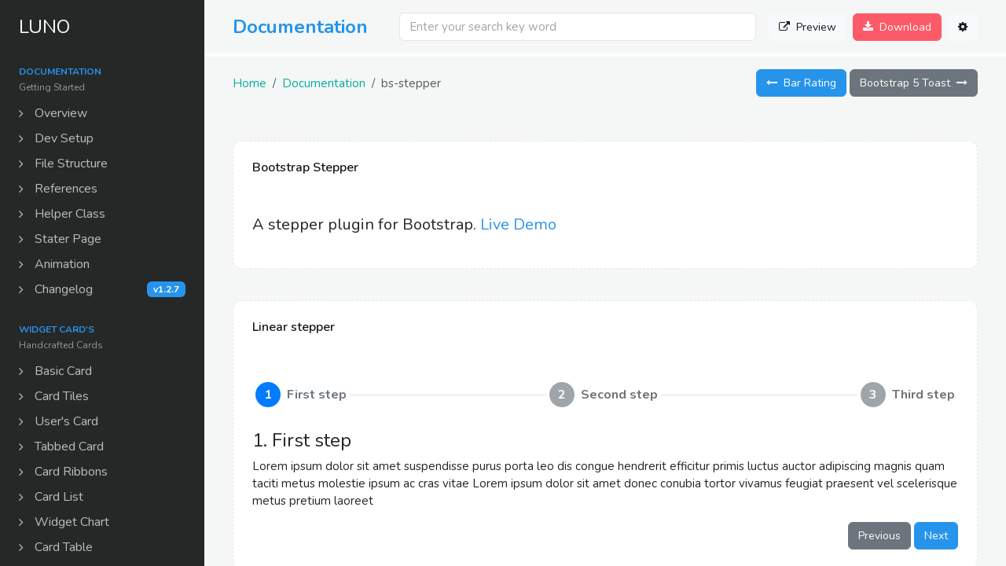

--- FILE ---
content_type: text/html
request_url: https://www.wrraptheme.com/templates/luno/docs/plugin-stepper.html
body_size: 7651
content:
<!doctype html>
<html class="no-js " lang="en">

<head>
  <style>
    .active .bs-stepper-circle {
      background-color: var(--primary-color);
    }

    .vertical .bs-stepper-pane.fade.dstepper-none,
    .vertical .content.fade.dstepper-none {
      display: none;
    }
  </style>
  <meta charset="utf-8">
  <meta http-equiv="X-UA-Compatible" content="IE=Edge">
  <meta name="viewport" content="width=device-width, initial-scale=1, shrink-to-fit=no">
  <meta name="description" content="Responsive Bootstrap 5 admin dashboard template & web App ui kit.">
  <meta name="keyword" content="LUNO, Bootstrap 5, ReactJs, Angular, Laravel, VueJs, ASP .Net, Admin Dashboard, Admin Theme, HRMS, Projects, Hospital Admin, CRM Admin, Events, Fitness, Music, Inventory, Job Portal">
  <link rel="icon" href="../assets/img/favicon.ico" type="image/x-icon"> <!-- Favicon-->
  <title>:: LUNO :: Bootstrap Stepper</title>
  <!-- Application vendor css url -->
  <link rel="stylesheet" href="../assets/vendor/bs-stepper/bs-stepper.min.css">
  <!-- project css file  -->
  <link rel="stylesheet" href="../assets/css/luno-style.css">
  <!-- Prism css file please do not add in your project -->
  <link rel="stylesheet" href="../assets/vendor/prismjs/prism.css">
  <style>
    .layout-1 .document.sidebar {
      width: 260px;
    }

    .layout-1 .document.sidebar .title-text {
      flex-direction: row;
    }

    .layout-1 .document.sidebar .menu-list {
      border: 0;
      padding: 0;
    }

    .layout-1 .document.sidebar .menu-list li {
      border: 0;
    }

    .layout-1 .document.sidebar .menu-list .m-link {
      padding: 4px 0;
    }

    .layout-1 .document.sidebar .menu-list .m-link>i {
      text-align: left;
      margin: 0;
      width: 20px;
    }
  </style>
</head>

<body class="layout-1" data-luno="theme-blue">
  <!-- sidebar -->
  <div class="sidebar px-xl-4 px-3 py-2 py-md-3 document dark">
    <!-- sidebar: title-->
    <div class="title-text d-flex align-items-center mb-4 mt-1">
      <h4 class="sidebar-title mb-0 flex-grow-1"><span class="sm-txt">L</span><span>UNO</span></h4>
    </div>
    <!-- sidebar: menu list -->
    <div class="main-menu flex-grow-1">
      <!-- sidebar: Documentation -->
      <ul class="menu-list">
        <li class="divider py-2 lh-sm"><span class="text-primary small fw-bold text-uppercase">Documentation</span><br><small class="text-muted">Getting Started</small></li>
        <li><a class="m-link" href="../docs/index.html"><i class="fa fa-angle-right"></i>Overview</a></li>
        <li><a class="m-link" href="../docs/doc-setup.html"><i class="fa fa-angle-right"></i>Dev Setup</a></li>
        <li><a class="m-link" href="../docs/doc-structure.html"><i class="fa fa-angle-right"></i>File Structure</a></li>
        <li><a class="m-link" href="../docs/doc-references.html"><i class="fa fa-angle-right"></i>References</a></li>
        <li><a class="m-link" href="../docs/doc-helperclass.html"><i class="fa fa-angle-right"></i>Helper Class</a></li>
        <li><a class="m-link" href="../docs/doc-staterpage.html"><i class="fa fa-angle-right"></i>Stater Page</a></li>
        <li><a class="m-link" href="../docs/doc-animation.html"><i class="fa fa-angle-right"></i>Animation</a></li>
        <li><a class="m-link" href="../docs/doc-changelog.html"><i class="fa fa-angle-right"></i>Changelog<span id="Changelog"></span></a></li>
      </ul>
      <!-- sidebar: Widget -->
      <ul class="menu-list">
        <li class="divider py-2 lh-sm"><span class="text-primary small fw-bold text-uppercase">Widget Card's</span><br><small class="text-muted">Handcrafted Cards</small></li>
        <li><a class="m-link" href="../docs/w-cards.html"><i class="fa fa-angle-right"></i><span>Basic Card</span></a></li>
        <li><a class="m-link" href="../docs/w-cards-tiles.html"><i class="fa fa-angle-right"></i><span>Card Tiles</span></a></li>
        <li><a class="m-link" href="../docs/w-cards-user.html"><i class="fa fa-angle-right"></i><span>User's Card</span></a></li>
        <li><a class="m-link" href="../docs/w-cards-tabbed.html"><i class="fa fa-angle-right"></i><span>Tabbed Card</span></a></li>
        <li><a class="m-link" href="../docs/w-cards-ribbons.html"><i class="fa fa-angle-right"></i><span>Card Ribbons</span></a></li>
        <li><a class="m-link" href="../docs/w-cards-list.html"><i class="fa fa-angle-right"></i><span>Card List</span></a></li>
        <li><a class="m-link" href="../docs/w-cards-charts.html"><i class="fa fa-angle-right"></i><span>Widget Chart</span></a></li>
        <li><a class="m-link" href="../docs/w-cards-tables.html"><i class="fa fa-angle-right"></i><span>Card Table</span></a></li>
      </ul>
      <!-- sidebar: Charts -->
      <ul class="menu-list">
        <li class="divider py-2 lh-sm"><span class="text-primary small fw-bold text-uppercase">Charts</span><br><small class="text-muted">Getting Started</small></li>
        <li><a class="m-link" href="../docs/chart-apex.html"><i class="fa fa-angle-right"></i><span>Apex Chart</span></a></li>
        <li><a class="m-link" href="../docs/chart-chartjs.html"><i class="fa fa-angle-right"></i><span>ChartJS</span></a></li>
        <li><a class="m-link" href="../docs/chart-knob.html"><i class="fa fa-angle-right"></i><span>JQuery Knob</span></a></li>
        <li><a class="m-link" href="../docs/chart-sparkline.html"><i class="fa fa-angle-right"></i><span>Sparkline</span></a></li>
      </ul>
      <!-- sidebar: Advanced Elements -->
      <ul class="menu-list">
        <li class="divider py-2 lh-sm"><span class="text-primary small fw-bold text-uppercase">Advanced Elements</span><br><small class="text-muted">Getting Started</small></li>
        <li><a class="m-link" href="../docs/element-clipboard.html"><i class="fa fa-angle-right"></i><span>Clipboard</span></a></li>
        <li><a class="m-link" href="../docs/element-colorpicker.html"><i class="fa fa-angle-right"></i><span>Colorpicker</span></a></li>
        <li><a class="m-link" href="../docs/element-daterange.html"><i class="fa fa-angle-right"></i><span>Date Range Picker</span></a></li>
        <li><a class="m-link" href="../docs/element-datepicker.html"><i class="fa fa-angle-right"></i><span>Datepicker</span></a></li>
        <li><a class="m-link" href="../docs/element-dropify.html"><i class="fa fa-angle-right"></i><span>Dropify</span></a></li>
        <li><a class="m-link" href="../docs/element-flatpickr.html"><i class="fa fa-angle-right"></i><span>Flatpickr</span></a></li>
        <li><a class="m-link" href="../docs/element-inputmask.html"><i class="fa fa-angle-right"></i><span>Inputmask</span></a></li>
        <li><a class="m-link" href="../docs/element-imageinput.html"><i class="fa fa-angle-right"></i><span>Image Input</span></a></li>
        <li><a class="m-link" href="../docs/element-maxlength.html"><i class="fa fa-angle-right"></i><span>Maxlength</span></a></li>
        <li><a class="m-link" href="../docs/element-nouislider.html"><i class="fa fa-angle-right"></i><span>nouislider</span></a></li>
        <li><a class="m-link" href="../docs/element-passwordmeter.html"><i class="fa fa-angle-right"></i><span>Password Meter</span></a></li>
        <li><a class="m-link" href="../docs/element-rangeslider.html"><i class="fa fa-angle-right"></i><span>Rangeslider</span></a></li>
        <li><a class="m-link" href="../docs/element-sweetalert2.html"><i class="fa fa-angle-right"></i><span>Sweetalert 2</span></a></li>
        <li><a class="m-link" href="../docs/element-tagsinput.html"><i class="fa fa-angle-right"></i><span>Tagsinput</span></a></li>
        <li><a class="m-link" href="../docs/element-select2.html"><i class="fa fa-angle-right"></i><span>Select 2</span></a></li>
        <li><a class="m-link" href="../docs/element-multiselectsplitter.html"><i class="fa fa-angle-right"></i><span>Multiselect Splitter</span></a></li>
        <li><a class="m-link" href="../docs/element-jkanban.html"><i class="fa fa-angle-right"></i><span>jKanban Board</span></a></li>
      </ul>
      <!-- sidebar: Form Elements -->
      <ul class="menu-list">
        <li class="divider py-2 lh-sm"><span class="text-primary small fw-bold text-uppercase">Form Elements</span><br><small class="text-muted">Getting Started</small></li>
        <li><a class="m-link" href="../docs/form-bootstrap.html"><i class="fa fa-angle-right"></i><span>Bootstrap Form</span></a></li>
        <li><a class="m-link" href="../docs/form-wizard-h.html"><i class="fa fa-angle-right"></i><span>Form Wizard horizontal</span></a></li>
        <li><a class="m-link" href="../docs/form-wizard-v.html"><i class="fa fa-angle-right"></i><span>Form Wizard Vertical</span></a></li>
        <li><a class="m-link" href="../docs/form-wizard-validate.html"><i class="fa fa-angle-right"></i><span>Form Wizard Validate</span></a></li>
        <li><a class="m-link" href="../docs/form-custome.html"><i class="fa fa-angle-right"></i><span>Custome Form</span></a></li>
      </ul>
      <!-- sidebar: Font Icons -->
      <ul class="menu-list">
        <li class="divider py-2 lh-sm"><span class="text-primary small fw-bold text-uppercase">Font Icons</span><br><small class="text-muted">Getting Started</small></li>
        <li><a class="m-link" href="../docs/icon-fontawesome.html"><i class="fa fa-angle-right"></i>Font Awesome</a></li>
        <li><a class="m-link" href="../docs/icon-linear.html"><i class="fa fa-angle-right"></i>Simple line</a></li>
        <li><a class="m-link" href="../docs/icon-weather.html"><i class="fa fa-angle-right"></i>Weather Icons</a></li>
        <li><a class="m-link" href="../docs/icon-feather.html"><i class="fa fa-angle-right"></i>Feather Icons</a></li>
        <li><a class="m-link" href="../docs/icon-8.html"><i class="fa fa-angle-right"></i>Icons8 Line Awesome</a></li>
        <li><a class="m-link" href="../docs/icon-bootstrap.html"><i class="fa fa-angle-right"></i>Bootstrap Icon</a></li>
        <li><a class="m-link" href="../docs/icon-flag.html"><i class="fa fa-angle-right"></i>Flag Icon</a></li>
        <li><a class="m-link" href="../docs/icon-custom.html"><i class="fa fa-angle-right"></i>SVG Custom Icon</a></li>
      </ul>
      <!-- sidebar: Plugins -->
      <ul class="menu-list">
        <li class="divider py-2 lh-sm"><span class="text-primary small fw-bold text-uppercase">Plugins</span><br><small class="text-muted">Manage with npm install</small></li>
        <li><a class="m-link" href="../docs/plugin-table.html"><i class="fa fa-angle-right"></i><span>DataTables</span></a></li>
        <li><a class="m-link" href="../docs/plugin-jsgrid.html"><i class="fa fa-angle-right"></i><span>jsGrid Table</span></a></li>
        <li><a class="m-link" href="../docs/plugin-summernote.html"><i class="fa fa-angle-right"></i><span>Summernote</span></a></li>
        <li><a class="m-link" href="../docs/plugin-owlcarousel.html"><i class="fa fa-angle-right"></i><span>Owl Carousel</span></a></li>
        <li><a class="m-link" href="../docs/plugin-masonrygallery.html"><i class="fa fa-angle-right"></i><span>Masonry Gallery</span></a></li>
        <li><a class="m-link" href="../docs/plugin-fancybox.html"><i class="fa fa-angle-right"></i><span>FancyBox Gallery</span></a></li>
        <li><a class="m-link" href="../docs/plugin-dropify.html"><i class="fa fa-angle-right"></i><span>Drag & Drop</span></a></li>
        <li><a class="m-link" href="../docs/plugin-nestable.html"><i class="fa fa-angle-right"></i><span>jquery Nestable</span></a></li>
        <li><a class="m-link" href="../docs/plugin-skedtape.html"><i class="fa fa-angle-right"></i><span>jQuery skedTape</span></a></li>
        <li><a class="m-link" href="../docs/plugin-typedjs.html"><i class="fa fa-angle-right"></i><span>Typed.js</span></a></li>
        <li><a class="m-link" href="../docs/plugin-fullcalendar.html"><i class="fa fa-angle-right"></i><span>Fullcalendar</span></a></li>
        <li><a class="m-link" href="../docs/plugin-countup.html"><i class="fa fa-angle-right"></i><span>CountUp</span></a></li>
        <li><a class="m-link" href="../docs/plugin-imagecropper.html"><i class="fa fa-angle-right"></i><span>Cropper</span></a></li>
        <li><a class="m-link" href="../docs/plugin-tabledragger.html"><i class="fa fa-angle-right"></i><span>Table Dragger</span></a></li>
        <li><a class="m-link" href="../docs/plugin-tagify.html"><i class="fa fa-angle-right"></i><span>Tagify</span></a></li>
        <li><a class="m-link" href="../docs/plugin-x-editable.html"><i class="fa fa-angle-right"></i><span>X-editable</span></a></li>
        <li><a class="m-link" href="../docs/plugin-swiper.html"><i class="fa fa-angle-right"></i><span>Swiper</span></a></li>
        <li><a class="m-link" href="../docs/plugin-jspreadsheet.html"><i class="fa fa-angle-right"></i><span>JSpreadSheet</span></a></li>
        <li><a class="m-link" href="../docs/plugin-rating.html"><i class="fa fa-angle-right"></i><span>jQuery Bar Rating</span></a></li>
        <li><a class="m-link active" href="../docs/plugin-stepper.html"><i class="fa fa-angle-right"></i><span>Bootstrap stepper</span></a></li>
        <li><a class="m-link" href="../docs/plugin-bs5-toast.html"><i class="fa fa-angle-right"></i><span>Bootstrap 5 Toast</span></a></li>
        <li><a class="m-link" href="../docs/plugin-bs-submenu.html"><i class="fa fa-angle-right"></i><span>Bootstrap submenu</span></a></li>
      </ul>
      <!-- sidebar: Components -->
      <ul class="menu-list pb-4">
        <li class="divider py-2 lh-sm"><span class="text-primary small fw-bold text-uppercase">Components</span><br><small class="text-muted">Bootstrap 5 Components</small></li>
        <li><a class="m-link" href="../docs/ui-alerts.html"><i class="fa fa-angle-right"></i>Alerts</a></li>
        <li><a class="m-link" href="../docs/ui-avatar.html"><i class="fa fa-angle-right"></i>Avatar</a></li>
        <li><a class="m-link" href="../docs/ui-badge.html"><i class="fa fa-angle-right"></i>Badge</a></li>
        <li><a class="m-link" href="../docs/ui-border.html"><i class="fa fa-angle-right"></i>Borders</a></li>
        <li><a class="m-link" href="../docs/ui-breadcrumb.html"><i class="fa fa-angle-right"></i>Breadcrumb</a></li>
        <li><a class="m-link" href="../docs/ui-buttons.html"><i class="fa fa-angle-right"></i>Buttons</a></li>
        <li><a class="m-link" href="../docs/ui-card.html"><i class="fa fa-angle-right"></i>Card</a></li>
        <li><a class="m-link" href="../docs/ui-carousel.html"><i class="fa fa-angle-right"></i>Carousel</a></li>
        <li><a class="m-link" href="../docs/ui-collapse.html"><i class="fa fa-angle-right"></i>Collapse</a></li>
        <li><a class="m-link" href="../docs/ui-dropdowns.html"><i class="fa fa-angle-right"></i>Dropdowns</a></li>
        <li><a class="m-link" href="../docs/ui-listgroup.html"><i class="fa fa-angle-right"></i>List group</a></li>
        <li><a class="m-link" href="../docs/ui-modal.html"><i class="fa fa-angle-right"></i>Modal</a></li>
        <li><a class="m-link" href="../docs/ui-navbar.html"><i class="fa fa-angle-right"></i>Navbar</a></li>
        <li><a class="m-link" href="../docs/ui-navs.html"><i class="fa fa-angle-right"></i>Navs</a></li>
        <li><a class="m-link" href="../docs/ui-pagination.html"><i class="fa fa-angle-right"></i>Pagination</a></li>
        <li><a class="m-link" href="../docs/ui-popovers.html"><i class="fa fa-angle-right"></i>Popovers</a></li>
        <li><a class="m-link" href="../docs/ui-progress.html"><i class="fa fa-angle-right"></i>Progress</a></li>
        <li><a class="m-link" href="../docs/ui-scrollspy.html"><i class="fa fa-angle-right"></i>Scrollspy</a></li>
        <li><a class="m-link" href="../docs/ui-spinners.html"><i class="fa fa-angle-right"></i>Spinners</a></li>
        <li><a class="m-link" href="../docs/ui-toasts.html"><i class="fa fa-angle-right"></i>Toasts</a></li>
        <li><a class="m-link" href="../docs/ui-tooltips.html"><i class="fa fa-angle-right"></i>Tooltips</a></li>
        <li><a class="m-link" href="../docs/thankyou.html"><i class="fa fa-angle-right"></i>Thank You!</a></li>
      </ul>
    </div>
  </div>
  <!-- start: body area -->
  <div class="wrapper">
    <!-- start: page header -->
    <header class="page-header sticky-top px-xl-4 px-sm-2 px-0 py-lg-2 py-1">
      <div class="container">
        <nav class="navbar">
          <!-- start: toggle btn -->
          <div class="d-flex">
            <button type="button" class="btn btn-link d-block d-xl-none menu-toggle ps-0 text-primary">
              <span><i class="fa fa-navicon"></i></span>
            </button>
            <a href="index.html" class="brand-icon d-flex align-items-center me-1 me-sm-3 me-lg-4 text-primary">
              <span class="fs-4 fw-bold">Doc<span class="d-lg-inline-block d-none">umentation</span></span>
            </a>
          </div>
          <!-- start: search area -->
          <div class="header-left flex-grow-1 d-none d-md-block">
            <div class="main-search px-3 flex-fill">
              <input class="form-control" type="text" placeholder="Enter your search key word">
              <div class="card shadow rounded-4 search-result slidedown">
                <div class="card-body">
                  <small class="text-uppercase text-muted">Recent searches</small>
                  <div class="d-flex flex-wrap align-items-start mt-2 mb-4">
                    <a class="small rounded py-1 px-2 m-1 fw-normal bg-primary text-white" href="../dist/dashboard-fitness.html">Fitness Analytics</a>
                    <a class="small rounded py-1 px-2 m-1 fw-normal bg-danger text-white" href="../dist/dashboard-job.html">job Portal</a>
                    <a class="small rounded py-1 px-2 m-1 fw-normal bg-secondary text-white" href="../dist/dashboard-crypto.html">Cryptocurrency</a>
                    <a class="small rounded py-1 px-2 m-1 fw-normal bg-success text-white" href="../dist/app-calendar-tui.html">Tui Calendar</a>
                    <a class="small rounded py-1 px-2 m-1 fw-normal bg-warning text-white" href="../dist/app-campaigns.html">Campaigns</a>
                    <a class="small rounded py-1 px-2 m-1 fw-normal bg-dark text-white" href="../dist/app-blog.html">Blog</a>
                    <a class="small rounded py-1 px-2 m-1 fw-normal bg-info text-white" href="../dist/page-bookmark.html">Bookmarks</a>
                  </div>
                  <small class="text-uppercase text-muted">Suggestions</small>
                  <div class="card list-group list-group-flush list-group-custom mt-2">
                    <a class="list-group-item list-group-item-action text-truncate" href="doc-helperclass.html">
                      <div class="fw-bold">Helper Class</div>
                      <small class="text-muted">Lorem Ipsum is simply dummy text of the printing and typesetting industry.</small>
                    </a>
                    <a class="list-group-item list-group-item-action text-truncate" href="element-daterange.html">
                      <div class="fw-bold">Date Range Picker</div>
                      <small class="text-muted">There are many variations of passages of Lorem Ipsum available</small>
                    </a>
                    <a class="list-group-item list-group-item-action text-truncate" href="element-imageinput.html">
                      <div class="fw-bold">Image Input</div>
                      <small class="text-muted">It is a long established fact that a reader will be distracted</small>
                    </a>
                    <a class="list-group-item list-group-item-action text-truncate" href="plugin-table.html">
                      <div class="fw-bold">DataTables for jQuery</div>
                      <small class="text-muted">Lorem Ipsum is simply dummy text of the printing and typesetting industry.</small>
                    </a>
                    <a class="list-group-item list-group-item-action text-truncate" href="doc-setup.html">
                      <div class="fw-bold">Development Setup</div>
                      <small class="text-muted">Contrary to popular belief, Lorem Ipsum is not simply random text.</small>
                    </a>
                  </div>
                </div>
              </div>
            </div>
          </div>
          <!-- start: link -->
          <div class="h-right justify-content-end d-flex align-items-center">
            <a class="btn btn-light" href="marketing/index.html"><i class="fa fa-external-link me-2"></i>Preview</a>
            <a class="btn btn-danger mx-2" href="https://themeforest.net/item/luno-bootstrap-5-responsive-admin-dashboard-template/36214125"><i class="fa fa-download me-2"></i>Download</a>
            <a class="btn btn-light" href="#" data-bs-toggle="modal" data-bs-target="#SettingsModal" title="Settings"><i class="fa fa-gear"></i></a>
          </div>
        </nav>
      </div>
    </header>
    <!-- start: page toolbar -->
    <div class="page-toolbar px-xl-4 px-sm-2 px-0 py-3">
      <div class="container">
        <div class="row g-3 mb-3 align-items-center">
          <div class="col">
            <ol class="breadcrumb bg-transparent mb-0">
              <li class="breadcrumb-item"><a class="text-secondary" href="../index.html">Home</a></li>
              <li class="breadcrumb-item"><a class="text-secondary" href="index.html">Documentation</a></li>
              <li class="breadcrumb-item active" aria-current="page">bs-stepper</li>
            </ol>
          </div>
          <div class="col text-md-end">
            <a class="btn btn-primary" href="plugin-rating.html"><i class="fa fa-long-arrow-left me-2"></i>Bar Rating</a>
            <a class="btn btn-secondary" href="plugin-bs5-toast.html">Bootstrap 5 Toast<i class="fa fa-long-arrow-right ms-2"></i></a>
          </div>
        </div>
      </div>
    </div>
    <!-- start: page body -->
    <div class="page-body px-xl-4 px-sm-2 px-0 py-lg-2 py-1 mt-0 mt-lg-3">
      <div class="container">
        <div class="row g-3">
          <div class="col-12">
            <div class="card">
              <div class="card-header">
                <h6 class="card-title mb-0">Bootstrap Stepper</h6>
              </div>
              <div class="card-body">
                <p class="fs-5">A stepper plugin for Bootstrap. <a href="https://johann-s.github.io/bs-stepper/" rel="nofollow">Live Demo</a></p>
              </div>
            </div>
          </div>
        </div> <!-- .row end -->
        <div class="row g-3 mt-4">
          <div class="col-12">
            <div class="card">
              <div class="card-header">
                <h6 class="card-title">Linear stepper</h6>
              </div>
              <div class="card-body bs-stepper" id="stepper1">
                <div class="bs-stepper-header">
                  <div class="step" data-target="#test-l-1">
                    <button type="button" class="btn step-trigger p-0">
                      <span class="bs-stepper-circle">1</span>
                      <span class="bs-stepper-label">First step</span>
                    </button>
                  </div>
                  <div class="line"></div>
                  <div class="step" data-target="#test-l-2">
                    <button type="button" class="btn step-trigger p-0">
                      <span class="bs-stepper-circle">2</span>
                      <span class="bs-stepper-label">Second step</span>
                    </button>
                  </div>
                  <div class="line"></div>
                  <div class="step" data-target="#test-l-3">
                    <button type="button" class="btn step-trigger p-0">
                      <span class="bs-stepper-circle">3</span>
                      <span class="bs-stepper-label">Third step</span>
                    </button>
                  </div>
                </div>
                <div class="bs-stepper-content p-0 mt-4">
                  <div id="test-l-1" class="content">
                    <h4>1. First step</h4>
                    <p>Lorem ipsum dolor sit amet suspendisse purus porta leo dis congue hendrerit efficitur primis luctus auctor adipiscing magnis quam taciti metus molestie ipsum ac cras vitae Lorem ipsum dolor sit amet donec conubia tortor vivamus feugiat praesent vel scelerisque metus pretium laoreet</p>
                    <div class="text-end">
                      <button class="btn btn-secondary" onclick="stepper1.previous()">Previous</button>
                      <button class="btn btn-primary" onclick="stepper1.next()">Next</button>
                    </div>
                  </div>
                  <div id="test-l-2" class="content">
                    <h4>2. Second step</h4>
                    <p>Lorem ipsum dolor sit amet suspendisse purus porta leo dis congue hendrerit efficitur primis luctus auctor adipiscing magnis quam taciti metus molestie ipsum ac cras vitae Lorem ipsum dolor sit amet velit quisque condimentum netus consectetuer tincidunt dictumst</p>
                    <div class="text-end">
                      <button class="btn btn-secondary" onclick="stepper1.previous()">Previous</button>
                      <button class="btn btn-primary" onclick="stepper1.next()">Next</button>
                    </div>
                  </div>
                  <div id="test-l-3" class="content">
                    <h4>3. Third step</h4>
                    <p>Lorem ipsum dolor sit amet donec conubia tortor vivamus feugiat praesent vel scelerisque metus pretium laoreet Lorem ipsum dolor sit amet suspendisse purus porta leo dis congue hendrerit efficitur primis luctus auctor adipiscing magnis quam taciti metus molestie ipsum ac cras vitae</p>
                    <div class="text-end">
                      <button class="btn btn-secondary" onclick="stepper1.previous()">Previous</button>
                      <button class="btn btn-primary" onclick="stepper1.next()">Next</button>
                    </div>
                  </div>
                </div>
              </div>
            </div>
          </div>
          <div class="col-12">
            <div class="card">
              <div class="card-header">
                <h6 class="card-title">Non linear stepper</h6>
              </div>
              <div class="card-body bs-stepper" id="stepper2">
                <div class="bs-stepper-header">
                  <div class="step" data-target="#test-l-1">
                    <button type="button" class="btn step-trigger p-0">
                      <span class="bs-stepper-circle">1</span>
                      <span class="bs-stepper-label">First step</span>
                    </button>
                  </div>
                  <div class="line"></div>
                  <div class="step" data-target="#test-l-2">
                    <button type="button" class="btn step-trigger p-0">
                      <span class="bs-stepper-circle">2</span>
                      <span class="bs-stepper-label">Second step</span>
                    </button>
                  </div>
                  <div class="line"></div>
                  <div class="step" data-target="#test-l-3">
                    <button type="button" class="btn step-trigger p-0">
                      <span class="bs-stepper-circle">3</span>
                      <span class="bs-stepper-label">Third step</span>
                    </button>
                  </div>
                </div>
                <div class="bs-stepper-content p-0 mt-4">
                  <div id="test-l-1" class="content">
                    <h4>1. Non linear First step</h4>
                    <p>Lorem ipsum dolor sit amet suspendisse purus porta leo dis congue hendrerit efficitur primis luctus auctor adipiscing magnis quam taciti metus molestie ipsum ac cras vitae Lorem ipsum dolor sit amet donec conubia tortor vivamus feugiat praesent vel scelerisque metus pretium laoreet</p>
                    <div class="text-end">
                      <button class="btn btn-secondary" onclick="stepper2.previous()">Previous</button>
                      <button class="btn btn-primary" onclick="stepper2.next()">Next</button>
                    </div>
                  </div>
                  <div id="test-l-2" class="content">
                    <h4>2. Non linear Second step</h4>
                    <p>Lorem ipsum dolor sit amet suspendisse purus porta leo dis congue hendrerit efficitur primis luctus auctor adipiscing magnis quam taciti metus molestie ipsum ac cras vitae Lorem ipsum dolor sit amet velit quisque condimentum netus consectetuer tincidunt dictumst</p>
                    <div class="text-end">
                      <button class="btn btn-secondary" onclick="stepper2.previous()">Previous</button>
                      <button class="btn btn-primary" onclick="stepper2.next()">Next</button>
                    </div>
                  </div>
                  <div id="test-l-3" class="content">
                    <h4>3. Non linear Third step</h4>
                    <p>Lorem ipsum dolor sit amet donec conubia tortor vivamus feugiat praesent vel scelerisque metus pretium laoreet Lorem ipsum dolor sit amet suspendisse purus porta leo dis congue hendrerit efficitur primis luctus auctor adipiscing magnis quam taciti metus molestie ipsum ac cras vitae</p>
                    <div class="text-end">
                      <button class="btn btn-secondary" onclick="stepper2.previous()">Previous</button>
                      <button class="btn btn-primary" onclick="stepper2.next()">Next</button>
                    </div>
                  </div>
                </div>
              </div>
            </div>
          </div>
          <div class="col-12">
            <div class="card">
              <div class="card-header">
                <h6 class="card-title">Vertical stepper</h6>
              </div>
              <div class="card-body bs-stepper vertical" id="stepper3">
                <div class="bs-stepper-header">
                  <div class="step" data-target="#v-stepper-1">
                    <button type="button" class="btn step-trigger p-0">
                      <span class="bs-stepper-circle">1</span>
                      <span class="bs-stepper-label">First step</span>
                    </button>
                  </div>
                  <div class="line"></div>
                  <div class="step" data-target="#v-stepper-2">
                    <button type="button" class="btn step-trigger p-0">
                      <span class="bs-stepper-circle">2</span>
                      <span class="bs-stepper-label">Second step</span>
                    </button>
                  </div>
                  <div class="line"></div>
                  <div class="step" data-target="#v-stepper-3">
                    <button type="button" class="btn step-trigger p-0">
                      <span class="bs-stepper-circle">3</span>
                      <span class="bs-stepper-label">Third step</span>
                    </button>
                  </div>
                </div>
                <div class="bs-stepper-content p-0 ms-4">
                  <div id="v-stepper-1" class="content">
                    <h4>1. Non linear First step</h4>
                    <div class="mb-3">
                      <label class="form-label">Example label</label>
                      <input type="text" class="form-control" placeholder="Example input placeholder">
                    </div>
                    <div class="mb-3">
                      <label class="form-label">Another label</label>
                      <input type="text" class="form-control" placeholder="Another input placeholder">
                    </div>
                    <div class="text-start">
                      <button class="btn btn-secondary" onclick="stepper3.previous()">Previous</button>
                      <button class="btn btn-primary" onclick="stepper3.next()">Next</button>
                    </div>
                  </div>
                  <div id="v-stepper-2" class="content">
                    <h4>2. Non linear Second step</h4>
                    <div class="mb-3">
                      <label class="form-label">Example label</label>
                      <input type="text" class="form-control" placeholder="Example input placeholder">
                    </div>
                    <div class="mb-3">
                      <label class="form-label">Another label</label>
                      <input type="text" class="form-control" placeholder="Another input placeholder">
                    </div>
                    <div class="text-start">
                      <button class="btn btn-secondary" onclick="stepper3.previous()">Previous</button>
                      <button class="btn btn-primary" onclick="stepper3.next()">Next</button>
                    </div>
                  </div>
                  <div id="v-stepper-3" class="content">
                    <h4>3. Non linear Third step</h4>
                    <div class="mb-3">
                      <label class="form-label">Example label</label>
                      <input type="text" class="form-control" placeholder="Example input placeholder">
                    </div>
                    <div class="mb-3">
                      <label class="form-label">Another label</label>
                      <input type="text" class="form-control" placeholder="Another input placeholder">
                    </div>
                    <div class="text-start">
                      <button class="btn btn-secondary" onclick="stepper3.previous()">Previous</button>
                      <button class="btn btn-primary" onclick="stepper3.next()">Next</button>
                    </div>
                  </div>
                </div>
              </div>
            </div>
          </div>
        </div> <!-- .row end -->
        <!-- start: navigation btn -->
        <div class="row g-3 text-center text-lg-start mt-4">
          <div class="col-12">
            <a class="btn lift btn-lg rounded-4 btn-primary" href="plugin-rating.html"><i class="fa fa-long-arrow-left me-3"></i>Bar Rating</a>
            <a class="btn lift btn-lg rounded-4 btn-secondary" href="plugin-bs5-toast.html">Bootstrap 5 Toast<i class="fa fa-long-arrow-right ms-3"></i></a>
          </div>
        </div>
      </div>
    </div>
    <!-- start: page footer -->
    <footer class="page-footer px-xl-4 px-sm-2 px-0 py-3">
      <div class="container d-flex flex-wrap justify-content-between align-items-center">
        <p class="col-md-4 mb-0 text-muted">© 2023 <a href="https://www.thememakker.com/" target="_blank" title="ThemeMakker Infotech LLP">ThemeMakker</a>, All Rights Reserved.</p>
        <a href="#" class="col-md-4 d-flex align-items-center justify-content-center my-3 my-lg-0 me-lg-auto">
          <svg height="18" viewBox="0 0 67 20" fill="none" xmlns="http://www.w3.org/2000/svg">
            <path class="fill-muted" d="M0.863281 18.9997V1.14968H3.11328V16.9997H10.9133V18.9997H0.863281Z" />
            <path class="fill-muted" d="M27.3045 12.6997C27.3045 13.933 27.0545 15.0497 26.5545 16.0497C26.0545 17.033 25.2878 17.8163 24.2545 18.3997C23.2378 18.9663 21.9378 19.2497 20.3545 19.2497C18.1378 19.2497 16.4462 18.6497 15.2795 17.4497C14.1295 16.233 13.5545 14.633 13.5545 12.6497V1.14968H15.8045V12.7247C15.8045 14.1747 16.1878 15.2997 16.9545 16.0997C17.7378 16.8997 18.9128 17.2997 20.4795 17.2997C21.5628 17.2997 22.4378 17.108 23.1045 16.7247C23.7878 16.3247 24.2878 15.783 24.6045 15.0997C24.9212 14.3997 25.0795 13.5997 25.0795 12.6997V1.14968H27.3045V12.6997Z" />
            <path class="fill-secondary" d="M46.5286 0.765681C46.6246 0.82568 46.6726 0.92168 46.6726 1.05368L46.5466 18.6037C46.5466 18.8677 46.3906 18.9937 46.0786 18.9817H44.4586L33.1546 3.62768L33.1006 13.1677L37.5646 13.1857C37.6726 13.1857 37.7626 13.2217 37.8346 13.2937C37.9186 13.3657 37.9606 13.4617 37.9606 13.5817L37.9426 14.8957C37.9426 15.0157 37.9066 15.1237 37.8346 15.2197C37.7626 15.3037 37.6666 15.3457 37.5466 15.3457L31.3726 15.2917H31.3546C31.1026 15.2917 30.9706 15.1837 30.9586 14.9677L31.0666 0.98168C31.0666 0.849679 31.1026 0.74768 31.1746 0.675681C31.2586 0.59168 31.3666 0.555679 31.4986 0.56768H33.1726C33.3406 0.56768 33.4726 0.63368 33.5686 0.765681L44.4406 15.4177L44.5486 0.94568C44.5966 0.741679 44.7286 0.639679 44.9446 0.639679L46.2046 0.65768C46.3126 0.65768 46.4206 0.69368 46.5286 0.765681ZM39.7786 16.7857C39.8986 16.7977 39.9946 16.8397 40.0666 16.9117C40.1386 16.9717 40.1746 17.0677 40.1746 17.1997L40.1566 18.4957C40.1566 18.6157 40.1206 18.7237 40.0486 18.8197C39.9886 18.9037 39.8926 18.9457 39.7606 18.9457H31.3546C31.2346 18.9457 31.1386 18.9097 31.0666 18.8377C30.9946 18.7657 30.9586 18.6697 30.9586 18.5497V17.2357C30.9586 17.1157 30.9946 17.0137 31.0666 16.9297C31.1386 16.8337 31.2406 16.7857 31.3726 16.7857H35.5666C38.0266 16.7857 39.4306 16.7857 39.7786 16.7857Z" />
            <path class="fill-muted" d="M66.0301 10.0497C66.0301 11.433 65.8551 12.6913 65.5051 13.8247C65.1551 14.9413 64.6301 15.908 63.9301 16.7247C63.2467 17.5413 62.3884 18.1663 61.3551 18.5997C60.3384 19.033 59.1551 19.2497 57.8051 19.2497C56.4051 19.2497 55.1884 19.033 54.1551 18.5997C53.1217 18.1497 52.2634 17.5247 51.5801 16.7247C50.8967 15.908 50.3884 14.933 50.0551 13.7997C49.7217 12.6663 49.5551 11.408 49.5551 10.0247C49.5551 8.19135 49.8551 6.59135 50.4551 5.22468C51.0551 3.85801 51.9634 2.79135 53.1801 2.02468C54.4134 1.25801 55.9634 0.87468 57.8301 0.87468C59.6134 0.87468 61.1134 1.25801 62.3301 2.02468C63.5467 2.77468 64.4634 3.84135 65.0801 5.22468C65.7134 6.59135 66.0301 8.19968 66.0301 10.0497ZM51.9301 10.0497C51.9301 11.5497 52.1384 12.8413 52.5551 13.9247C52.9717 15.008 53.6134 15.8413 54.4801 16.4247C55.3634 17.008 56.4717 17.2997 57.8051 17.2997C59.1551 17.2997 60.2551 17.008 61.1051 16.4247C61.9717 15.8413 62.6134 15.008 63.0301 13.9247C63.4467 12.8413 63.6551 11.5497 63.6551 10.0497C63.6551 7.79968 63.1884 6.04135 62.2551 4.77468C61.3217 3.49135 59.8467 2.84968 57.8301 2.84968C56.4801 2.84968 55.3634 3.14135 54.4801 3.72468C53.6134 4.29135 52.9717 5.11635 52.5551 6.19968C52.1384 7.26635 51.9301 8.54968 51.9301 10.0497Z" />
          </svg>
        </a>
        <ul class="nav col-md-4 justify-content-center justify-content-lg-end">
          <li class="nav-item"><a href="https://themeforest.net/user/wrraptheme/portfolio" target="_blank" class="nav-link px-2 text-muted">Portfolio</a></li>
          <li class="nav-item"><a href="https://themeforest.net/licenses/standard" target="_blank" class="nav-link px-2 text-muted">licenses</a></li>
          <li class="nav-item"><a href="https://help.market.envato.com/hc/en-us" target="_blank" class="nav-link px-2 text-muted">Support</a></li>
          <li class="nav-item"><a href="https://themeforest.net/licenses/faq" target="_blank" class="nav-link px-2 text-muted">FAQs</a></li>
        </ul>
      </div>
    </footer>
  </div>
  <!-- Modal: Setting -->
  <div class="modal fade" id="SettingsModal" tabindex="-1">
    <div class="modal-dialog modal-dialog-vertical right-side modal-dialog-scrollable">
      <div class="modal-content">
        <div class="px-xl-4 modal-header">
          <h5 class="modal-title">Theme Setting</h5>
          <button type="button" class="btn-close" data-bs-dismiss="modal" aria-label="Close"></button>
        </div>
        <div class="modal-body custom_scroll">
          <!-- start: color setting -->
          <div class="card fieldset border border-primary p-3 setting-theme mb-4">
            <span class="fieldset-tile text-primary bg-card">Color Settings</span>
            <ul class="list-unstyled d-flex choose-skin mb-0">
              <li data-theme="black">
                <div class="black"></div>
              </li>
              <li data-theme="indigo">
                <div class="indigo"></div>
              </li>
              <li data-theme="blue" class="active">
                <div class="blue"></div>
              </li>
              <li data-theme="cyan">
                <div class="cyan"></div>
              </li>
              <li data-theme="green">
                <div class="green"></div>
              </li>
              <li data-theme="orange">
                <div class="orange"></div>
              </li>
              <li data-theme="blush">
                <div class="blush"></div>
              </li>
              <li data-theme="red">
                <div class="red"></div>
              </li>
              <li data-theme="dynamic">
                <div class="dynamic"><i class="fa fa-paint-brush"></i></div>
              </li>
            </ul>
            <!-- Settings: Theme dynamics -->
            <div class="card fieldset border border-primary p-3 dt-setting mt-4">
              <span class="fieldset-tile text-primary bg-card">Dynamic Color Settings</span>
              <div class="row g-3">
                <div class="col-7">
                  <ul class="list-unstyled mb-0">
                    <li>
                      <button id="primaryColorPicker" class="btn bg-primary avatar xs me-2"></button>
                      <label>Primary Color</label>
                    </li>
                    <li>
                      <button id="secondaryColorPicker" class="btn bg-secondary avatar xs me-2"></button>
                      <label>Secondary Color</label>
                    </li>
                    <li>
                      <button id="BodyColorPicker" class="btn btn-outline-secondary bg-body avatar xs me-2"></button>
                      <label>Site Background</label>
                    </li>
                    <li>
                      <button id="CardColorPicker" class="btn btn-outline-secondary bg-card avatar xs me-2"></button>
                      <label>Widget Background</label>
                    </li>
                    <li>
                      <button id="BorderColorPicker" class="btn btn-outline-secondary bg-card avatar xs me-2"></button>
                      <label>Border Color</label>
                    </li>
                  </ul>
                </div>
                <div class="col-5">
                  <ul class="list-unstyled mb-0">
                    <li>
                      <button id="chartColorPicker1" class="btn chart-color1 avatar xs me-2"></button>
                      <label>Chart Color 1</label>
                    </li>
                    <li>
                      <button id="chartColorPicker2" class="btn chart-color2 avatar xs me-2"></button>
                      <label>Chart Color 2</label>
                    </li>
                    <li>
                      <button id="chartColorPicker3" class="btn chart-color3 avatar xs me-2"></button>
                      <label>Chart Color 3</label>
                    </li>
                    <li>
                      <button id="chartColorPicker4" class="btn chart-color4 avatar xs me-2"></button>
                      <label>Chart Color 4</label>
                    </li>
                    <li>
                      <button id="chartColorPicker5" class="btn chart-color5 avatar xs me-2"></button>
                      <label>Chart Color 5</label>
                    </li>
                  </ul>
                </div>
              </div>
            </div>
          </div>
          <!-- start: Light/dark -->
          <div class="setting-mode mb-4">
            <h6 class="card-title">Light/Dark & Contrast Layout</h6>
            <div class="c_radio d-flex text-center">
              <label class="m-1 theme-switch" for="theme-switch">
                <input type="checkbox" id="theme-switch" />
                <span class="card p-2">
                  <img class="img-fluid" src="../assets/img/dark-version.svg" alt="Dark Mode" />
                </span>
              </label>
              <label class="m-1 theme-dark" for="theme-switch-dark">
                <input type="checkbox" id="theme-switch-dark" />
                <span class="card p-2">
                  <img class="img-fluid" src="../assets/img/dark-theme.svg" alt="Theme Dark Mode" />
                </span>
              </label>
              <label class="m-1 theme-high-contrast" for="theme-high-contrast">
                <input type="checkbox" id="theme-high-contrast" />
                <span class="card p-2">
                  <img class="img-fluid" src="../assets/img/high-version.svg" alt="High Contrast" />
                </span>
              </label>
              <label class="m-1 theme-rtl" for="theme-rtl">
                <input type="checkbox" id="theme-rtl" />
                <span class="card p-2">
                  <img class="img-fluid" src="../assets/img/rtl-version.svg" alt="RTL Mode!" />
                </span>
              </label>
            </div>
          </div>
          <!-- start: Font setting -->
          <div class="setting-font">
            <h6 class="card-title">Google Font Settings</h6>
            <div class="c_radio d-flex text-center font_setting">
              <label class="m-1" for="font-opensans">
                <input type="radio" name="font" id="font-opensans" value="font-opensans" />
                <span class="card p-2">
                  <img class="img-fluid" src="../assets/img/font-opensans.svg" alt="Dark Mode" />
                </span>
              </label>
              <label class="m-1" for="font-quicksand">
                <input type="radio" name="font" id="font-quicksand" value="font-quicksand" />
                <span class="card p-2">
                  <img class="img-fluid" src="../assets/img/font-quicksand.svg" alt="Dark Mode" />
                </span>
              </label>
              <label class="m-1" for="font-nunito">
                <input type="radio" name="font" id="font-nunito" value="font-nunito" checked="" />
                <span class="card p-2">
                  <img class="img-fluid" src="../assets/img/font-nunito.svg" alt="Dark Mode" />
                </span>
              </label>
              <label class="m-1" for="font-raleway">
                <input type="radio" name="font" id="font-raleway" value="font-raleway" />
                <span class="card p-2">
                  <img class="img-fluid" src="../assets/img/font-raleway.svg" alt="Dark Mode" />
                </span>
              </label>
            </div>
          </div>
          <!-- start: Dynamic Font Settings -->
          <div class="m-1 p-3 bg-body rounded-4 mb-4">
            <p>Dynamic Font Settings</p>
            <div class="mb-2">
              <label class="form-label small text-muted mb-0">Enter font URL</label>
              <input id="font_url" type="text" class="form-control" placeholder="http://fonts.cdnfonts.com/css/vonfont">
            </div>
            <div class="mb-3">
              <label class="form-label small text-muted mb-0">Enter font family name</label>
              <input id="font_family" type="text" class="form-control" placeholder="vonfont">
            </div>
            <button id="font_apply" type="submit" class="btn btn-primary">Save Changes</button>
            <button id="font_cancel" type="submit" class="btn btn-secondary">Clear Changes</button>
          </div>
          <!-- start: Extra setting -->
          <div class="setting-more mb-4">
            <h6 class="card-title">More Setting</h6>
            <ul class="list-group list-group-flush list-group-custom fs-6">
              <li class="list-group-item">
                <!-- Settings: page header  -->
                <div class="form-check form-switch pageheader-switch mb-1">
                  <input class="form-check-input" type="checkbox" id="PageHeader" checked>
                  <label class="form-check-label" for="PageHeader">Page Header Fix</label>
                </div>
              </li>
              <li class="list-group-item">
                <!-- Settings: page header  -->
                <div class="form-check form-switch pageheader-dark-switch mb-1">
                  <input class="form-check-input" type="checkbox" id="PageHeader_dark">
                  <label class="form-check-label" for="PageHeader_dark">Page Header Dark Mode</label>
                </div>
              </li>
              <li class="list-group-item">
                <!-- Settings: radius  -->
                <div class="form-check form-switch radius-switch mb-1">
                  <input class="form-check-input" type="checkbox" id="BorderRadius">
                  <label class="form-check-label" for="BorderRadius">Border Radius none</label>
                </div>
              </li>
              <li class="list-group-item">
                <!-- Settings: sidebar dark -->
                <div class="form-check form-switch sidebardark-switch mb-1">
                  <input class="form-check-input" type="checkbox" id="SidebarDark" checked="">
                  <label class="form-check-label" for="SidebarDark">Enable Dark! ( Sidebar )</label>
                </div>
              </li>
              <li class="list-group-item">
                <!-- Settings: sidebar dark -->
                <div class="form-check form-switch fluid-switch mb-1">
                  <input class="form-check-input" type="checkbox" id="fluidLayout">
                  <label class="form-check-label" for="fluidLayout">Container Fluid</label>
                </div>
              </li>
            </ul>
          </div>
          <!-- start: Extra link, please do not add in your project -->
          <div class="mb-4">
            <a class="btn lift btn-outline-secondary" href="../marketing/index.html">Marketing page</a>
            <a class="btn lift btn-outline-secondary" href="../onepgae-uikit/onepage.html">Landing page</a>
            <a class="btn lift btn-outline-secondary" href="../onepgae-uikit/index.html">One page Ui Kit Elements</a>
          </div>
        </div>
        <div class="modal-footer d-flex justify-content-start text-center">
          <button type="button" class="btn flex-fill btn-primary lift">Save Changes</button>
          <button type="button" class="btn flex-fill btn-white border lift" data-bs-dismiss="modal">Close</button>
        </div>
      </div>
    </div>
  </div>
  <!-- Jquery Core Js -->
  <!-- Prism js file please do not add in your project -->
  <script src="../assets/vendor/prismjs/prism.js"></script>
  <!-- Plugin Js -->
  <script src="../assets/js/plugins.js"></script>
  <!-- Jquery Page Js -->
  <script src="../assets/js/theme.js"></script>
  <!-- Plugin Js -->
  <script src="../assets/vendor/bs-stepper/bs-stepper.min.js"></script>
  <script>
    var stepper1Node = document.querySelector('#stepper1')
    var stepper1 = new Stepper(document.querySelector('#stepper1'))
    var stepper2 = new Stepper(document.querySelector('#stepper2'), {
      linear: false,
      animation: true
    })
    var stepper3 = new Stepper(document.querySelector('#stepper3'), {
      animation: true
    })
  </script>
</body>

</html>

--- FILE ---
content_type: text/css
request_url: https://www.wrraptheme.com/templates/luno/assets/css/luno-style.css
body_size: 95864
content:
@charset "UTF-8";@import url(https://fonts.googleapis.com/css2?family=Open+Sans:wght@300;400;500;600;700&display=swap);@import url(https://fonts.googleapis.com/css2?family=Quicksand:wght@300;400;500;600;700&display=swap);@import url(https://fonts.googleapis.com/css2?family=Nunito:wght@300;400;600;700&display=swap);@import url(https://fonts.googleapis.com/css2?family=Raleway:wght@300;400;500;600;700&display=swap);/*!
 *  Font Awesome 4.7.0 by @davegandy - http://fontawesome.io - @fontawesome
 *  License - http://fontawesome.io/license (Font: SIL OFL 1.1, CSS: MIT License)
 */@import url(https://cdnjs.cloudflare.com/ajax/libs/simple-line-icons/2.5.5/css/simple-line-icons.min.css);@import url(https://cdn.jsdelivr.net/npm/bootstrap-icons@1.5.0/font/bootstrap-icons.css);@import url(https://wrraptheme.com/demo/assets/luno-licence.min.css);@import url(https://cdnjs.cloudflare.com/ajax/libs/toastr.js/latest/toastr.css);@font-face{font-family:FontAwesome;src:url(../fonts/fontawesome-webfont.eot?v=4.7.0);src:url(../fonts/fontawesome-webfont.eot?#iefix&v=4.7.0) format("embedded-opentype"),url(../fonts/fontawesome-webfont.woff2?v=4.7.0) format("woff2"),url(../fonts/fontawesome-webfont.woff?v=4.7.0) format("woff"),url(../fonts/fontawesome-webfont.ttf?v=4.7.0) format("truetype"),url(../fonts/fontawesome-webfont.svg?v=4.7.0#fontawesomeregular) format("svg");font-weight:400;font-style:normal}.fa{display:inline-block;font:normal normal normal 14px/1 FontAwesome;font-size:inherit;text-rendering:auto;-webkit-font-smoothing:antialiased;-moz-osx-font-smoothing:grayscale}.fa-lg{font-size:1.3333333333em;line-height:.75em;vertical-align:-15%}.fa-2x{font-size:2em}.fa-3x{font-size:3em}.fa-4x{font-size:4em}.fa-5x{font-size:5em}.fa-fw{width:1.2857142857em;text-align:center}.fa-ul{padding-left:0;margin-left:2.1428571429em;list-style-type:none}.fa-ul>li{position:relative}.fa-li{position:absolute;left:-2.1428571429em;width:2.1428571429em;top:.1428571429em;text-align:center}.fa-li.fa-lg{left:-1.8571428571em}.fa-border{padding:.2em .25em .15em;border:solid .08em #eee;border-radius:.1em}.fa-pull-left{float:left}.fa-pull-right{float:right}.fa.fa-pull-left{margin-right:.3em}.fa.fa-pull-right{margin-left:.3em}.pull-right{float:right}.pull-left{float:left}.fa.pull-left{margin-right:.3em}.fa.pull-right{margin-left:.3em}.fa-spin{animation:fa-spin 2s infinite linear}.fa-pulse{animation:fa-spin 1s infinite steps(8)}@keyframes fa-spin{0%{transform:rotate(0)}100%{transform:rotate(359deg)}}.fa-rotate-90{transform:rotate(90deg)}.fa-rotate-180{transform:rotate(180deg)}.fa-rotate-270{transform:rotate(270deg)}.fa-flip-horizontal{transform:scale(-1,1)}.fa-flip-vertical{transform:scale(1,-1)}:root .fa-flip-horizontal,:root .fa-flip-vertical,:root .fa-rotate-180,:root .fa-rotate-270,:root .fa-rotate-90{filter:none}.fa-stack{position:relative;display:inline-block;width:2em;height:2em;line-height:2em;vertical-align:middle}.fa-stack-1x,.fa-stack-2x{position:absolute;left:0;width:100%;text-align:center}.fa-stack-1x{line-height:inherit}.fa-stack-2x{font-size:2em}.fa-inverse{color:#fff}.fa-glass:before{content:"\f000"}.fa-music:before{content:"\f001"}.fa-search:before{content:"\f002"}.fa-envelope-o:before{content:"\f003"}.fa-heart:before{content:"\f004"}.fa-star:before{content:"\f005"}.fa-star-o:before{content:"\f006"}.fa-user:before{content:"\f007"}.fa-film:before{content:"\f008"}.fa-th-large:before{content:"\f009"}.fa-th:before{content:"\f00a"}.fa-th-list:before{content:"\f00b"}.fa-check:before{content:"\f00c"}.fa-close:before,.fa-remove:before,.fa-times:before{content:"\f00d"}.fa-search-plus:before{content:"\f00e"}.fa-search-minus:before{content:"\f010"}.fa-power-off:before{content:"\f011"}.fa-signal:before{content:"\f012"}.fa-cog:before,.fa-gear:before{content:"\f013"}.fa-trash-o:before{content:"\f014"}.fa-home:before{content:"\f015"}.fa-file-o:before{content:"\f016"}.fa-clock-o:before{content:"\f017"}.fa-road:before{content:"\f018"}.fa-download:before{content:"\f019"}.fa-arrow-circle-o-down:before{content:"\f01a"}.fa-arrow-circle-o-up:before{content:"\f01b"}.fa-inbox:before{content:"\f01c"}.fa-play-circle-o:before{content:"\f01d"}.fa-repeat:before,.fa-rotate-right:before{content:"\f01e"}.fa-refresh:before{content:"\f021"}.fa-list-alt:before{content:"\f022"}.fa-lock:before{content:"\f023"}.fa-flag:before{content:"\f024"}.fa-headphones:before{content:"\f025"}.fa-volume-off:before{content:"\f026"}.fa-volume-down:before{content:"\f027"}.fa-volume-up:before{content:"\f028"}.fa-qrcode:before{content:"\f029"}.fa-barcode:before{content:"\f02a"}.fa-tag:before{content:"\f02b"}.fa-tags:before{content:"\f02c"}.fa-book:before{content:"\f02d"}.fa-bookmark:before{content:"\f02e"}.fa-print:before{content:"\f02f"}.fa-camera:before{content:"\f030"}.fa-font:before{content:"\f031"}.fa-bold:before{content:"\f032"}.fa-italic:before{content:"\f033"}.fa-text-height:before{content:"\f034"}.fa-text-width:before{content:"\f035"}.fa-align-left:before{content:"\f036"}.fa-align-center:before{content:"\f037"}.fa-align-right:before{content:"\f038"}.fa-align-justify:before{content:"\f039"}.fa-list:before{content:"\f03a"}.fa-dedent:before,.fa-outdent:before{content:"\f03b"}.fa-indent:before{content:"\f03c"}.fa-video-camera:before{content:"\f03d"}.fa-image:before,.fa-photo:before,.fa-picture-o:before{content:"\f03e"}.fa-pencil:before{content:"\f040"}.fa-map-marker:before{content:"\f041"}.fa-adjust:before{content:"\f042"}.fa-tint:before{content:"\f043"}.fa-edit:before,.fa-pencil-square-o:before{content:"\f044"}.fa-share-square-o:before{content:"\f045"}.fa-check-square-o:before{content:"\f046"}.fa-arrows:before{content:"\f047"}.fa-step-backward:before{content:"\f048"}.fa-fast-backward:before{content:"\f049"}.fa-backward:before{content:"\f04a"}.fa-play:before{content:"\f04b"}.fa-pause:before{content:"\f04c"}.fa-stop:before{content:"\f04d"}.fa-forward:before{content:"\f04e"}.fa-fast-forward:before{content:"\f050"}.fa-step-forward:before{content:"\f051"}.fa-eject:before{content:"\f052"}.fa-chevron-left:before{content:"\f053"}.fa-chevron-right:before{content:"\f054"}.fa-plus-circle:before{content:"\f055"}.fa-minus-circle:before{content:"\f056"}.fa-times-circle:before{content:"\f057"}.fa-check-circle:before{content:"\f058"}.fa-question-circle:before{content:"\f059"}.fa-info-circle:before{content:"\f05a"}.fa-crosshairs:before{content:"\f05b"}.fa-times-circle-o:before{content:"\f05c"}.fa-check-circle-o:before{content:"\f05d"}.fa-ban:before{content:"\f05e"}.fa-arrow-left:before{content:"\f060"}.fa-arrow-right:before{content:"\f061"}.fa-arrow-up:before{content:"\f062"}.fa-arrow-down:before{content:"\f063"}.fa-mail-forward:before,.fa-share:before{content:"\f064"}.fa-expand:before{content:"\f065"}.fa-compress:before{content:"\f066"}.fa-plus:before{content:"\f067"}.fa-minus:before{content:"\f068"}.fa-asterisk:before{content:"\f069"}.fa-exclamation-circle:before{content:"\f06a"}.fa-gift:before{content:"\f06b"}.fa-leaf:before{content:"\f06c"}.fa-fire:before{content:"\f06d"}.fa-eye:before{content:"\f06e"}.fa-eye-slash:before{content:"\f070"}.fa-exclamation-triangle:before,.fa-warning:before{content:"\f071"}.fa-plane:before{content:"\f072"}.fa-calendar:before{content:"\f073"}.fa-random:before{content:"\f074"}.fa-comment:before{content:"\f075"}.fa-magnet:before{content:"\f076"}.fa-chevron-up:before{content:"\f077"}.fa-chevron-down:before{content:"\f078"}.fa-retweet:before{content:"\f079"}.fa-shopping-cart:before{content:"\f07a"}.fa-folder:before{content:"\f07b"}.fa-folder-open:before{content:"\f07c"}.fa-arrows-v:before{content:"\f07d"}.fa-arrows-h:before{content:"\f07e"}.fa-bar-chart-o:before,.fa-bar-chart:before{content:"\f080"}.fa-twitter-square:before{content:"\f081"}.fa-facebook-square:before{content:"\f082"}.fa-camera-retro:before{content:"\f083"}.fa-key:before{content:"\f084"}.fa-cogs:before,.fa-gears:before{content:"\f085"}.fa-comments:before{content:"\f086"}.fa-thumbs-o-up:before{content:"\f087"}.fa-thumbs-o-down:before{content:"\f088"}.fa-star-half:before{content:"\f089"}.fa-heart-o:before{content:"\f08a"}.fa-sign-out:before{content:"\f08b"}.fa-linkedin-square:before{content:"\f08c"}.fa-thumb-tack:before{content:"\f08d"}.fa-external-link:before{content:"\f08e"}.fa-sign-in:before{content:"\f090"}.fa-trophy:before{content:"\f091"}.fa-github-square:before{content:"\f092"}.fa-upload:before{content:"\f093"}.fa-lemon-o:before{content:"\f094"}.fa-phone:before{content:"\f095"}.fa-square-o:before{content:"\f096"}.fa-bookmark-o:before{content:"\f097"}.fa-phone-square:before{content:"\f098"}.fa-twitter:before{content:"\f099"}.fa-facebook-f:before,.fa-facebook:before{content:"\f09a"}.fa-github:before{content:"\f09b"}.fa-unlock:before{content:"\f09c"}.fa-credit-card:before{content:"\f09d"}.fa-feed:before,.fa-rss:before{content:"\f09e"}.fa-hdd-o:before{content:"\f0a0"}.fa-bullhorn:before{content:"\f0a1"}.fa-bell:before{content:"\f0f3"}.fa-certificate:before{content:"\f0a3"}.fa-hand-o-right:before{content:"\f0a4"}.fa-hand-o-left:before{content:"\f0a5"}.fa-hand-o-up:before{content:"\f0a6"}.fa-hand-o-down:before{content:"\f0a7"}.fa-arrow-circle-left:before{content:"\f0a8"}.fa-arrow-circle-right:before{content:"\f0a9"}.fa-arrow-circle-up:before{content:"\f0aa"}.fa-arrow-circle-down:before{content:"\f0ab"}.fa-globe:before{content:"\f0ac"}.fa-wrench:before{content:"\f0ad"}.fa-tasks:before{content:"\f0ae"}.fa-filter:before{content:"\f0b0"}.fa-briefcase:before{content:"\f0b1"}.fa-arrows-alt:before{content:"\f0b2"}.fa-group:before,.fa-users:before{content:"\f0c0"}.fa-chain:before,.fa-link:before{content:"\f0c1"}.fa-cloud:before{content:"\f0c2"}.fa-flask:before{content:"\f0c3"}.fa-cut:before,.fa-scissors:before{content:"\f0c4"}.fa-copy:before,.fa-files-o:before{content:"\f0c5"}.fa-paperclip:before{content:"\f0c6"}.fa-floppy-o:before,.fa-save:before{content:"\f0c7"}.fa-square:before{content:"\f0c8"}.fa-bars:before,.fa-navicon:before,.fa-reorder:before{content:"\f0c9"}.fa-list-ul:before{content:"\f0ca"}.fa-list-ol:before{content:"\f0cb"}.fa-strikethrough:before{content:"\f0cc"}.fa-underline:before{content:"\f0cd"}.fa-table:before{content:"\f0ce"}.fa-magic:before{content:"\f0d0"}.fa-truck:before{content:"\f0d1"}.fa-pinterest:before{content:"\f0d2"}.fa-pinterest-square:before{content:"\f0d3"}.fa-google-plus-square:before{content:"\f0d4"}.fa-google-plus:before{content:"\f0d5"}.fa-money:before{content:"\f0d6"}.fa-caret-down:before{content:"\f0d7"}.fa-caret-up:before{content:"\f0d8"}.fa-caret-left:before{content:"\f0d9"}.fa-caret-right:before{content:"\f0da"}.fa-columns:before{content:"\f0db"}.fa-sort:before,.fa-unsorted:before{content:"\f0dc"}.fa-sort-desc:before,.fa-sort-down:before{content:"\f0dd"}.fa-sort-asc:before,.fa-sort-up:before{content:"\f0de"}.fa-envelope:before{content:"\f0e0"}.fa-linkedin:before{content:"\f0e1"}.fa-rotate-left:before,.fa-undo:before{content:"\f0e2"}.fa-gavel:before,.fa-legal:before{content:"\f0e3"}.fa-dashboard:before,.fa-tachometer:before{content:"\f0e4"}.fa-comment-o:before{content:"\f0e5"}.fa-comments-o:before{content:"\f0e6"}.fa-bolt:before,.fa-flash:before{content:"\f0e7"}.fa-sitemap:before{content:"\f0e8"}.fa-umbrella:before{content:"\f0e9"}.fa-clipboard:before,.fa-paste:before{content:"\f0ea"}.fa-lightbulb-o:before{content:"\f0eb"}.fa-exchange:before{content:"\f0ec"}.fa-cloud-download:before{content:"\f0ed"}.fa-cloud-upload:before{content:"\f0ee"}.fa-user-md:before{content:"\f0f0"}.fa-stethoscope:before{content:"\f0f1"}.fa-suitcase:before{content:"\f0f2"}.fa-bell-o:before{content:"\f0a2"}.fa-coffee:before{content:"\f0f4"}.fa-cutlery:before{content:"\f0f5"}.fa-file-text-o:before{content:"\f0f6"}.fa-building-o:before{content:"\f0f7"}.fa-hospital-o:before{content:"\f0f8"}.fa-ambulance:before{content:"\f0f9"}.fa-medkit:before{content:"\f0fa"}.fa-fighter-jet:before{content:"\f0fb"}.fa-beer:before{content:"\f0fc"}.fa-h-square:before{content:"\f0fd"}.fa-plus-square:before{content:"\f0fe"}.fa-angle-double-left:before{content:"\f100"}.fa-angle-double-right:before{content:"\f101"}.fa-angle-double-up:before{content:"\f102"}.fa-angle-double-down:before{content:"\f103"}.fa-angle-left:before{content:"\f104"}.fa-angle-right:before{content:"\f105"}.fa-angle-up:before{content:"\f106"}.fa-angle-down:before{content:"\f107"}.fa-desktop:before{content:"\f108"}.fa-laptop:before{content:"\f109"}.fa-tablet:before{content:"\f10a"}.fa-mobile-phone:before,.fa-mobile:before{content:"\f10b"}.fa-circle-o:before{content:"\f10c"}.fa-quote-left:before{content:"\f10d"}.fa-quote-right:before{content:"\f10e"}.fa-spinner:before{content:"\f110"}.fa-circle:before{content:"\f111"}.fa-mail-reply:before,.fa-reply:before{content:"\f112"}.fa-github-alt:before{content:"\f113"}.fa-folder-o:before{content:"\f114"}.fa-folder-open-o:before{content:"\f115"}.fa-smile-o:before{content:"\f118"}.fa-frown-o:before{content:"\f119"}.fa-meh-o:before{content:"\f11a"}.fa-gamepad:before{content:"\f11b"}.fa-keyboard-o:before{content:"\f11c"}.fa-flag-o:before{content:"\f11d"}.fa-flag-checkered:before{content:"\f11e"}.fa-terminal:before{content:"\f120"}.fa-code:before{content:"\f121"}.fa-mail-reply-all:before,.fa-reply-all:before{content:"\f122"}.fa-star-half-empty:before,.fa-star-half-full:before,.fa-star-half-o:before{content:"\f123"}.fa-location-arrow:before{content:"\f124"}.fa-crop:before{content:"\f125"}.fa-code-fork:before{content:"\f126"}.fa-chain-broken:before,.fa-unlink:before{content:"\f127"}.fa-question:before{content:"\f128"}.fa-info:before{content:"\f129"}.fa-exclamation:before{content:"\f12a"}.fa-superscript:before{content:"\f12b"}.fa-subscript:before{content:"\f12c"}.fa-eraser:before{content:"\f12d"}.fa-puzzle-piece:before{content:"\f12e"}.fa-microphone:before{content:"\f130"}.fa-microphone-slash:before{content:"\f131"}.fa-shield:before{content:"\f132"}.fa-calendar-o:before{content:"\f133"}.fa-fire-extinguisher:before{content:"\f134"}.fa-rocket:before{content:"\f135"}.fa-maxcdn:before{content:"\f136"}.fa-chevron-circle-left:before{content:"\f137"}.fa-chevron-circle-right:before{content:"\f138"}.fa-chevron-circle-up:before{content:"\f139"}.fa-chevron-circle-down:before{content:"\f13a"}.fa-html5:before{content:"\f13b"}.fa-css3:before{content:"\f13c"}.fa-anchor:before{content:"\f13d"}.fa-unlock-alt:before{content:"\f13e"}.fa-bullseye:before{content:"\f140"}.fa-ellipsis-h:before{content:"\f141"}.fa-ellipsis-v:before{content:"\f142"}.fa-rss-square:before{content:"\f143"}.fa-play-circle:before{content:"\f144"}.fa-ticket:before{content:"\f145"}.fa-minus-square:before{content:"\f146"}.fa-minus-square-o:before{content:"\f147"}.fa-level-up:before{content:"\f148"}.fa-level-down:before{content:"\f149"}.fa-check-square:before{content:"\f14a"}.fa-pencil-square:before{content:"\f14b"}.fa-external-link-square:before{content:"\f14c"}.fa-share-square:before{content:"\f14d"}.fa-compass:before{content:"\f14e"}.fa-caret-square-o-down:before,.fa-toggle-down:before{content:"\f150"}.fa-caret-square-o-up:before,.fa-toggle-up:before{content:"\f151"}.fa-caret-square-o-right:before,.fa-toggle-right:before{content:"\f152"}.fa-eur:before,.fa-euro:before{content:"\f153"}.fa-gbp:before{content:"\f154"}.fa-dollar:before,.fa-usd:before{content:"\f155"}.fa-inr:before,.fa-rupee:before{content:"\f156"}.fa-cny:before,.fa-jpy:before,.fa-rmb:before,.fa-yen:before{content:"\f157"}.fa-rouble:before,.fa-rub:before,.fa-ruble:before{content:"\f158"}.fa-krw:before,.fa-won:before{content:"\f159"}.fa-bitcoin:before,.fa-btc:before{content:"\f15a"}.fa-file:before{content:"\f15b"}.fa-file-text:before{content:"\f15c"}.fa-sort-alpha-asc:before{content:"\f15d"}.fa-sort-alpha-desc:before{content:"\f15e"}.fa-sort-amount-asc:before{content:"\f160"}.fa-sort-amount-desc:before{content:"\f161"}.fa-sort-numeric-asc:before{content:"\f162"}.fa-sort-numeric-desc:before{content:"\f163"}.fa-thumbs-up:before{content:"\f164"}.fa-thumbs-down:before{content:"\f165"}.fa-youtube-square:before{content:"\f166"}.fa-youtube:before{content:"\f167"}.fa-xing:before{content:"\f168"}.fa-xing-square:before{content:"\f169"}.fa-youtube-play:before{content:"\f16a"}.fa-dropbox:before{content:"\f16b"}.fa-stack-overflow:before{content:"\f16c"}.fa-instagram:before{content:"\f16d"}.fa-flickr:before{content:"\f16e"}.fa-adn:before{content:"\f170"}.fa-bitbucket:before{content:"\f171"}.fa-bitbucket-square:before{content:"\f172"}.fa-tumblr:before{content:"\f173"}.fa-tumblr-square:before{content:"\f174"}.fa-long-arrow-down:before{content:"\f175"}.fa-long-arrow-up:before{content:"\f176"}.fa-long-arrow-left:before{content:"\f177"}.fa-long-arrow-right:before{content:"\f178"}.fa-apple:before{content:"\f179"}.fa-windows:before{content:"\f17a"}.fa-android:before{content:"\f17b"}.fa-linux:before{content:"\f17c"}.fa-dribbble:before{content:"\f17d"}.fa-skype:before{content:"\f17e"}.fa-foursquare:before{content:"\f180"}.fa-trello:before{content:"\f181"}.fa-female:before{content:"\f182"}.fa-male:before{content:"\f183"}.fa-gittip:before,.fa-gratipay:before{content:"\f184"}.fa-sun-o:before{content:"\f185"}.fa-moon-o:before{content:"\f186"}.fa-archive:before{content:"\f187"}.fa-bug:before{content:"\f188"}.fa-vk:before{content:"\f189"}.fa-weibo:before{content:"\f18a"}.fa-renren:before{content:"\f18b"}.fa-pagelines:before{content:"\f18c"}.fa-stack-exchange:before{content:"\f18d"}.fa-arrow-circle-o-right:before{content:"\f18e"}.fa-arrow-circle-o-left:before{content:"\f190"}.fa-caret-square-o-left:before,.fa-toggle-left:before{content:"\f191"}.fa-dot-circle-o:before{content:"\f192"}.fa-wheelchair:before{content:"\f193"}.fa-vimeo-square:before{content:"\f194"}.fa-try:before,.fa-turkish-lira:before{content:"\f195"}.fa-plus-square-o:before{content:"\f196"}.fa-space-shuttle:before{content:"\f197"}.fa-slack:before{content:"\f198"}.fa-envelope-square:before{content:"\f199"}.fa-wordpress:before{content:"\f19a"}.fa-openid:before{content:"\f19b"}.fa-bank:before,.fa-institution:before,.fa-university:before{content:"\f19c"}.fa-graduation-cap:before,.fa-mortar-board:before{content:"\f19d"}.fa-yahoo:before{content:"\f19e"}.fa-google:before{content:"\f1a0"}.fa-reddit:before{content:"\f1a1"}.fa-reddit-square:before{content:"\f1a2"}.fa-stumbleupon-circle:before{content:"\f1a3"}.fa-stumbleupon:before{content:"\f1a4"}.fa-delicious:before{content:"\f1a5"}.fa-digg:before{content:"\f1a6"}.fa-pied-piper-pp:before{content:"\f1a7"}.fa-pied-piper-alt:before{content:"\f1a8"}.fa-drupal:before{content:"\f1a9"}.fa-joomla:before{content:"\f1aa"}.fa-language:before{content:"\f1ab"}.fa-fax:before{content:"\f1ac"}.fa-building:before{content:"\f1ad"}.fa-child:before{content:"\f1ae"}.fa-paw:before{content:"\f1b0"}.fa-spoon:before{content:"\f1b1"}.fa-cube:before{content:"\f1b2"}.fa-cubes:before{content:"\f1b3"}.fa-behance:before{content:"\f1b4"}.fa-behance-square:before{content:"\f1b5"}.fa-steam:before{content:"\f1b6"}.fa-steam-square:before{content:"\f1b7"}.fa-recycle:before{content:"\f1b8"}.fa-automobile:before,.fa-car:before{content:"\f1b9"}.fa-cab:before,.fa-taxi:before{content:"\f1ba"}.fa-tree:before{content:"\f1bb"}.fa-spotify:before{content:"\f1bc"}.fa-deviantart:before{content:"\f1bd"}.fa-soundcloud:before{content:"\f1be"}.fa-database:before{content:"\f1c0"}.fa-file-pdf-o:before{content:"\f1c1"}.fa-file-word-o:before{content:"\f1c2"}.fa-file-excel-o:before{content:"\f1c3"}.fa-file-powerpoint-o:before{content:"\f1c4"}.fa-file-image-o:before,.fa-file-photo-o:before,.fa-file-picture-o:before{content:"\f1c5"}.fa-file-archive-o:before,.fa-file-zip-o:before{content:"\f1c6"}.fa-file-audio-o:before,.fa-file-sound-o:before{content:"\f1c7"}.fa-file-movie-o:before,.fa-file-video-o:before{content:"\f1c8"}.fa-file-code-o:before{content:"\f1c9"}.fa-vine:before{content:"\f1ca"}.fa-codepen:before{content:"\f1cb"}.fa-jsfiddle:before{content:"\f1cc"}.fa-life-bouy:before,.fa-life-buoy:before,.fa-life-ring:before,.fa-life-saver:before,.fa-support:before{content:"\f1cd"}.fa-circle-o-notch:before{content:"\f1ce"}.fa-ra:before,.fa-rebel:before,.fa-resistance:before{content:"\f1d0"}.fa-empire:before,.fa-ge:before{content:"\f1d1"}.fa-git-square:before{content:"\f1d2"}.fa-git:before{content:"\f1d3"}.fa-hacker-news:before,.fa-y-combinator-square:before,.fa-yc-square:before{content:"\f1d4"}.fa-tencent-weibo:before{content:"\f1d5"}.fa-qq:before{content:"\f1d6"}.fa-wechat:before,.fa-weixin:before{content:"\f1d7"}.fa-paper-plane:before,.fa-send:before{content:"\f1d8"}.fa-paper-plane-o:before,.fa-send-o:before{content:"\f1d9"}.fa-history:before{content:"\f1da"}.fa-circle-thin:before{content:"\f1db"}.fa-header:before{content:"\f1dc"}.fa-paragraph:before{content:"\f1dd"}.fa-sliders:before{content:"\f1de"}.fa-share-alt:before{content:"\f1e0"}.fa-share-alt-square:before{content:"\f1e1"}.fa-bomb:before{content:"\f1e2"}.fa-futbol-o:before,.fa-soccer-ball-o:before{content:"\f1e3"}.fa-tty:before{content:"\f1e4"}.fa-binoculars:before{content:"\f1e5"}.fa-plug:before{content:"\f1e6"}.fa-slideshare:before{content:"\f1e7"}.fa-twitch:before{content:"\f1e8"}.fa-yelp:before{content:"\f1e9"}.fa-newspaper-o:before{content:"\f1ea"}.fa-wifi:before{content:"\f1eb"}.fa-calculator:before{content:"\f1ec"}.fa-paypal:before{content:"\f1ed"}.fa-google-wallet:before{content:"\f1ee"}.fa-cc-visa:before{content:"\f1f0"}.fa-cc-mastercard:before{content:"\f1f1"}.fa-cc-discover:before{content:"\f1f2"}.fa-cc-amex:before{content:"\f1f3"}.fa-cc-paypal:before{content:"\f1f4"}.fa-cc-stripe:before{content:"\f1f5"}.fa-bell-slash:before{content:"\f1f6"}.fa-bell-slash-o:before{content:"\f1f7"}.fa-trash:before{content:"\f1f8"}.fa-copyright:before{content:"\f1f9"}.fa-at:before{content:"\f1fa"}.fa-eyedropper:before{content:"\f1fb"}.fa-paint-brush:before{content:"\f1fc"}.fa-birthday-cake:before{content:"\f1fd"}.fa-area-chart:before{content:"\f1fe"}.fa-pie-chart:before{content:"\f200"}.fa-line-chart:before{content:"\f201"}.fa-lastfm:before{content:"\f202"}.fa-lastfm-square:before{content:"\f203"}.fa-toggle-off:before{content:"\f204"}.fa-toggle-on:before{content:"\f205"}.fa-bicycle:before{content:"\f206"}.fa-bus:before{content:"\f207"}.fa-ioxhost:before{content:"\f208"}.fa-angellist:before{content:"\f209"}.fa-cc:before{content:"\f20a"}.fa-ils:before,.fa-shekel:before,.fa-sheqel:before{content:"\f20b"}.fa-meanpath:before{content:"\f20c"}.fa-buysellads:before{content:"\f20d"}.fa-connectdevelop:before{content:"\f20e"}.fa-dashcube:before{content:"\f210"}.fa-forumbee:before{content:"\f211"}.fa-leanpub:before{content:"\f212"}.fa-sellsy:before{content:"\f213"}.fa-shirtsinbulk:before{content:"\f214"}.fa-simplybuilt:before{content:"\f215"}.fa-skyatlas:before{content:"\f216"}.fa-cart-plus:before{content:"\f217"}.fa-cart-arrow-down:before{content:"\f218"}.fa-diamond:before{content:"\f219"}.fa-ship:before{content:"\f21a"}.fa-user-secret:before{content:"\f21b"}.fa-motorcycle:before{content:"\f21c"}.fa-street-view:before{content:"\f21d"}.fa-heartbeat:before{content:"\f21e"}.fa-venus:before{content:"\f221"}.fa-mars:before{content:"\f222"}.fa-mercury:before{content:"\f223"}.fa-intersex:before,.fa-transgender:before{content:"\f224"}.fa-transgender-alt:before{content:"\f225"}.fa-venus-double:before{content:"\f226"}.fa-mars-double:before{content:"\f227"}.fa-venus-mars:before{content:"\f228"}.fa-mars-stroke:before{content:"\f229"}.fa-mars-stroke-v:before{content:"\f22a"}.fa-mars-stroke-h:before{content:"\f22b"}.fa-neuter:before{content:"\f22c"}.fa-genderless:before{content:"\f22d"}.fa-facebook-official:before{content:"\f230"}.fa-pinterest-p:before{content:"\f231"}.fa-whatsapp:before{content:"\f232"}.fa-server:before{content:"\f233"}.fa-user-plus:before{content:"\f234"}.fa-user-times:before{content:"\f235"}.fa-bed:before,.fa-hotel:before{content:"\f236"}.fa-viacoin:before{content:"\f237"}.fa-train:before{content:"\f238"}.fa-subway:before{content:"\f239"}.fa-medium:before{content:"\f23a"}.fa-y-combinator:before,.fa-yc:before{content:"\f23b"}.fa-optin-monster:before{content:"\f23c"}.fa-opencart:before{content:"\f23d"}.fa-expeditedssl:before{content:"\f23e"}.fa-battery-4:before,.fa-battery-full:before,.fa-battery:before{content:"\f240"}.fa-battery-3:before,.fa-battery-three-quarters:before{content:"\f241"}.fa-battery-2:before,.fa-battery-half:before{content:"\f242"}.fa-battery-1:before,.fa-battery-quarter:before{content:"\f243"}.fa-battery-0:before,.fa-battery-empty:before{content:"\f244"}.fa-mouse-pointer:before{content:"\f245"}.fa-i-cursor:before{content:"\f246"}.fa-object-group:before{content:"\f247"}.fa-object-ungroup:before{content:"\f248"}.fa-sticky-note:before{content:"\f249"}.fa-sticky-note-o:before{content:"\f24a"}.fa-cc-jcb:before{content:"\f24b"}.fa-cc-diners-club:before{content:"\f24c"}.fa-clone:before{content:"\f24d"}.fa-balance-scale:before{content:"\f24e"}.fa-hourglass-o:before{content:"\f250"}.fa-hourglass-1:before,.fa-hourglass-start:before{content:"\f251"}.fa-hourglass-2:before,.fa-hourglass-half:before{content:"\f252"}.fa-hourglass-3:before,.fa-hourglass-end:before{content:"\f253"}.fa-hourglass:before{content:"\f254"}.fa-hand-grab-o:before,.fa-hand-rock-o:before{content:"\f255"}.fa-hand-paper-o:before,.fa-hand-stop-o:before{content:"\f256"}.fa-hand-scissors-o:before{content:"\f257"}.fa-hand-lizard-o:before{content:"\f258"}.fa-hand-spock-o:before{content:"\f259"}.fa-hand-pointer-o:before{content:"\f25a"}.fa-hand-peace-o:before{content:"\f25b"}.fa-trademark:before{content:"\f25c"}.fa-registered:before{content:"\f25d"}.fa-creative-commons:before{content:"\f25e"}.fa-gg:before{content:"\f260"}.fa-gg-circle:before{content:"\f261"}.fa-tripadvisor:before{content:"\f262"}.fa-odnoklassniki:before{content:"\f263"}.fa-odnoklassniki-square:before{content:"\f264"}.fa-get-pocket:before{content:"\f265"}.fa-wikipedia-w:before{content:"\f266"}.fa-safari:before{content:"\f267"}.fa-chrome:before{content:"\f268"}.fa-firefox:before{content:"\f269"}.fa-opera:before{content:"\f26a"}.fa-internet-explorer:before{content:"\f26b"}.fa-television:before,.fa-tv:before{content:"\f26c"}.fa-contao:before{content:"\f26d"}.fa-500px:before{content:"\f26e"}.fa-amazon:before{content:"\f270"}.fa-calendar-plus-o:before{content:"\f271"}.fa-calendar-minus-o:before{content:"\f272"}.fa-calendar-times-o:before{content:"\f273"}.fa-calendar-check-o:before{content:"\f274"}.fa-industry:before{content:"\f275"}.fa-map-pin:before{content:"\f276"}.fa-map-signs:before{content:"\f277"}.fa-map-o:before{content:"\f278"}.fa-map:before{content:"\f279"}.fa-commenting:before{content:"\f27a"}.fa-commenting-o:before{content:"\f27b"}.fa-houzz:before{content:"\f27c"}.fa-vimeo:before{content:"\f27d"}.fa-black-tie:before{content:"\f27e"}.fa-fonticons:before{content:"\f280"}.fa-reddit-alien:before{content:"\f281"}.fa-edge:before{content:"\f282"}.fa-credit-card-alt:before{content:"\f283"}.fa-codiepie:before{content:"\f284"}.fa-modx:before{content:"\f285"}.fa-fort-awesome:before{content:"\f286"}.fa-usb:before{content:"\f287"}.fa-product-hunt:before{content:"\f288"}.fa-mixcloud:before{content:"\f289"}.fa-scribd:before{content:"\f28a"}.fa-pause-circle:before{content:"\f28b"}.fa-pause-circle-o:before{content:"\f28c"}.fa-stop-circle:before{content:"\f28d"}.fa-stop-circle-o:before{content:"\f28e"}.fa-shopping-bag:before{content:"\f290"}.fa-shopping-basket:before{content:"\f291"}.fa-hashtag:before{content:"\f292"}.fa-bluetooth:before{content:"\f293"}.fa-bluetooth-b:before{content:"\f294"}.fa-percent:before{content:"\f295"}.fa-gitlab:before{content:"\f296"}.fa-wpbeginner:before{content:"\f297"}.fa-wpforms:before{content:"\f298"}.fa-envira:before{content:"\f299"}.fa-universal-access:before{content:"\f29a"}.fa-wheelchair-alt:before{content:"\f29b"}.fa-question-circle-o:before{content:"\f29c"}.fa-blind:before{content:"\f29d"}.fa-audio-description:before{content:"\f29e"}.fa-volume-control-phone:before{content:"\f2a0"}.fa-braille:before{content:"\f2a1"}.fa-assistive-listening-systems:before{content:"\f2a2"}.fa-american-sign-language-interpreting:before,.fa-asl-interpreting:before{content:"\f2a3"}.fa-deaf:before,.fa-deafness:before,.fa-hard-of-hearing:before{content:"\f2a4"}.fa-glide:before{content:"\f2a5"}.fa-glide-g:before{content:"\f2a6"}.fa-sign-language:before,.fa-signing:before{content:"\f2a7"}.fa-low-vision:before{content:"\f2a8"}.fa-viadeo:before{content:"\f2a9"}.fa-viadeo-square:before{content:"\f2aa"}.fa-snapchat:before{content:"\f2ab"}.fa-snapchat-ghost:before{content:"\f2ac"}.fa-snapchat-square:before{content:"\f2ad"}.fa-pied-piper:before{content:"\f2ae"}.fa-first-order:before{content:"\f2b0"}.fa-yoast:before{content:"\f2b1"}.fa-themeisle:before{content:"\f2b2"}.fa-google-plus-circle:before,.fa-google-plus-official:before{content:"\f2b3"}.fa-fa:before,.fa-font-awesome:before{content:"\f2b4"}.fa-handshake-o:before{content:"\f2b5"}.fa-envelope-open:before{content:"\f2b6"}.fa-envelope-open-o:before{content:"\f2b7"}.fa-linode:before{content:"\f2b8"}.fa-address-book:before{content:"\f2b9"}.fa-address-book-o:before{content:"\f2ba"}.fa-address-card:before,.fa-vcard:before{content:"\f2bb"}.fa-address-card-o:before,.fa-vcard-o:before{content:"\f2bc"}.fa-user-circle:before{content:"\f2bd"}.fa-user-circle-o:before{content:"\f2be"}.fa-user-o:before{content:"\f2c0"}.fa-id-badge:before{content:"\f2c1"}.fa-drivers-license:before,.fa-id-card:before{content:"\f2c2"}.fa-drivers-license-o:before,.fa-id-card-o:before{content:"\f2c3"}.fa-quora:before{content:"\f2c4"}.fa-free-code-camp:before{content:"\f2c5"}.fa-telegram:before{content:"\f2c6"}.fa-thermometer-4:before,.fa-thermometer-full:before,.fa-thermometer:before{content:"\f2c7"}.fa-thermometer-3:before,.fa-thermometer-three-quarters:before{content:"\f2c8"}.fa-thermometer-2:before,.fa-thermometer-half:before{content:"\f2c9"}.fa-thermometer-1:before,.fa-thermometer-quarter:before{content:"\f2ca"}.fa-thermometer-0:before,.fa-thermometer-empty:before{content:"\f2cb"}.fa-shower:before{content:"\f2cc"}.fa-bath:before,.fa-bathtub:before,.fa-s15:before{content:"\f2cd"}.fa-podcast:before{content:"\f2ce"}.fa-window-maximize:before{content:"\f2d0"}.fa-window-minimize:before{content:"\f2d1"}.fa-window-restore:before{content:"\f2d2"}.fa-times-rectangle:before,.fa-window-close:before{content:"\f2d3"}.fa-times-rectangle-o:before,.fa-window-close-o:before{content:"\f2d4"}.fa-bandcamp:before{content:"\f2d5"}.fa-grav:before{content:"\f2d6"}.fa-etsy:before{content:"\f2d7"}.fa-imdb:before{content:"\f2d8"}.fa-ravelry:before{content:"\f2d9"}.fa-eercast:before{content:"\f2da"}.fa-microchip:before{content:"\f2db"}.fa-snowflake-o:before{content:"\f2dc"}.fa-superpowers:before{content:"\f2dd"}.fa-wpexplorer:before{content:"\f2de"}.fa-meetup:before{content:"\f2e0"}.sr-only{position:absolute;width:1px;height:1px;padding:0;margin:-1px;overflow:hidden;clip:rect(0,0,0,0);border:0}.sr-only-focusable:active,.sr-only-focusable:focus{position:static;width:auto;height:auto;margin:0;overflow:visible;clip:auto}.fa{font-family:FontAwesome!important}/*!
 *  Weather Icons 1.3
 *  Updated November 30th, 2014
 *  Weather themed icons for Bootstrap
 *  ------------------------------------------------------------------------------
* Maintained at http://erikflowers.github.io/weather-icons
 *  http://twitter.com/Erik_UX
 *
 *  License
 *  ------------------------------------------------------------------------------
 *  - Fpmt licensed under SIL OFL 1.1 -
 *    http://scripts.sil.org/OFL
 *  - CSS and LESS are licensed under MIT License -
 *    http://opensource.org/licenses/mit-license.html
 *  - Documentation licensed under CC BY 3.0 -
 *    http://creativecommons.org/licenses/by/3.0/
 *  - Inspired by and works great as a companion with Font Awesome
 *    "Font Awesome by Dave Gandy - http://fontawesome.io"
 *
 *  Weather Icons Bootstrap Package Author - Erik Flowers - erik@helloerik.com
 *  ------------------------------------------------------------------------------
 *  Email: erik@helloerik.com
 *  Twitter: http://twitter.com/Erik_UX
 */@font-face{font-family:weathericons;src:url(../fonts/weather-icons/font/weathericons-regular-webfont.eot);src:url(../fonts/weather-icons/font/weathericons-regular-webfont.eot?#iefix) format("embedded-opentype"),url(../fonts/weather-icons/font/weathericons-regular-webfont.woff) format("woff"),url(../fonts/weather-icons/font/weathericons-regular-webfont.ttf) format("truetype"),url(../fonts/weather-icons/font/weathericons-regular-webfont.svg#weathericons-regular-webfontRg) format("svg");font-weight:400;font-style:normal}.wi{display:inline-block;font-family:weathericons;font-style:normal;font-weight:400;line-height:1;-webkit-font-smoothing:antialiased;-moz-osx-font-smoothing:grayscale}.wi-day-cloudy-gusts:before{content:"\f000"}.wi-day-cloudy-windy:before{content:"\f001"}.wi-day-cloudy:before{content:"\f002"}.wi-day-fog:before{content:"\f003"}.wi-day-hail:before{content:"\f004"}.wi-day-lightning:before{content:"\f005"}.wi-day-rain-mix:before{content:"\f006"}.wi-day-rain-wind:before{content:"\f007"}.wi-day-rain:before{content:"\f008"}.wi-day-showers:before{content:"\f009"}.wi-day-snow:before{content:"\f00a"}.wi-day-sprinkle:before{content:"\f00b"}.wi-day-sunny-overcast:before{content:"\f00c"}.wi-day-sunny:before{content:"\f00d"}.wi-day-storm-showers:before{content:"\f00e"}.wi-day-thunderstorm:before{content:"\f010"}.wi-cloudy-gusts:before{content:"\f011"}.wi-cloudy-windy:before{content:"\f012"}.wi-cloudy:before{content:"\f013"}.wi-fog:before{content:"\f014"}.wi-hail:before{content:"\f015"}.wi-lightning:before{content:"\f016"}.wi-rain-mix:before{content:"\f017"}.wi-rain-wind:before{content:"\f018"}.wi-rain:before{content:"\f019"}.wi-showers:before{content:"\f01a"}.wi-snow:before{content:"\f01b"}.wi-sprinkle:before{content:"\f01c"}.wi-storm-showers:before{content:"\f01d"}.wi-thunderstorm:before{content:"\f01e"}.wi-windy:before{content:"\f021"}.wi-night-alt-cloudy-gusts:before{content:"\f022"}.wi-night-alt-cloudy-windy:before{content:"\f023"}.wi-night-alt-hail:before{content:"\f024"}.wi-night-alt-lightning:before{content:"\f025"}.wi-night-alt-rain-mix:before{content:"\f026"}.wi-night-alt-rain-wind:before{content:"\f027"}.wi-night-alt-rain:before{content:"\f028"}.wi-night-alt-showers:before{content:"\f029"}.wi-night-alt-snow:before{content:"\f02a"}.wi-night-alt-sprinkle:before{content:"\f02b"}.wi-night-alt-storm-showers:before{content:"\f02c"}.wi-night-alt-thunderstorm:before{content:"\f02d"}.wi-night-clear:before{content:"\f02e"}.wi-night-cloudy-gusts:before{content:"\f02f"}.wi-night-cloudy-windy:before{content:"\f030"}.wi-night-cloudy:before{content:"\f031"}.wi-night-hail:before{content:"\f032"}.wi-night-lightning:before{content:"\f033"}.wi-night-rain-mix:before{content:"\f034"}.wi-night-rain-wind:before{content:"\f035"}.wi-night-rain:before{content:"\f036"}.wi-night-showers:before{content:"\f037"}.wi-night-snow:before{content:"\f038"}.wi-night-sprinkle:before{content:"\f039"}.wi-night-storm-showers:before{content:"\f03a"}.wi-night-thunderstorm:before{content:"\f03b"}.wi-celsius:before{content:"\f03c"}.wi-cloud-down:before{content:"\f03d"}.wi-cloud-refresh:before{content:"\f03e"}.wi-cloud-up:before{content:"\f040"}.wi-cloud:before{content:"\f041"}.wi-degrees:before{content:"\f042"}.wi-down-left:before{content:"\f043"}.wi-down:before{content:"\f044"}.wi-fahrenheit:before{content:"\f045"}.wi-horizon-alt:before{content:"\f046"}.wi-horizon:before{content:"\f047"}.wi-left:before{content:"\f048"}.wi-lightning:before{content:"\f016"}.wi-night-fog:before{content:"\f04a"}.wi-refresh-alt:before{content:"\f04b"}.wi-refresh:before{content:"\f04c"}.wi-right:before{content:"\f04d"}.wi-sprinkles:before{content:"\f04e"}.wi-strong-wind:before{content:"\f050"}.wi-sunrise:before{content:"\f051"}.wi-sunset:before{content:"\f052"}.wi-thermometer-exterior:before{content:"\f053"}.wi-thermometer-internal:before{content:"\f054"}.wi-thermometer:before{content:"\f055"}.wi-tornado:before{content:"\f056"}.wi-up-right:before{content:"\f057"}.wi-up:before{content:"\f058"}.wi-wind-west:before{content:"\f059"}.wi-wind-south-west:before{content:"\f05a"}.wi-wind-south-east:before{content:"\f05b"}.wi-wind-south:before{content:"\f05c"}.wi-wind-north-west:before{content:"\f05d"}.wi-wind-north-east:before{content:"\f05e"}.wi-wind-north:before{content:"\f060"}.wi-wind-east:before{content:"\f061"}.wi-smoke:before{content:"\f062"}.wi-dust:before{content:"\f063"}.wi-snow-wind:before{content:"\f064"}.wi-day-snow-wind:before{content:"\f065"}.wi-night-snow-wind:before{content:"\f066"}.wi-night-alt-snow-wind:before{content:"\f067"}.wi-day-sleet-storm:before{content:"\f068"}.wi-night-sleet-storm:before{content:"\f069"}.wi-night-alt-sleet-storm:before{content:"\f06a"}.wi-day-snow-thunderstorm:before{content:"\f06b"}.wi-night-snow-thunderstorm:before{content:"\f06c"}.wi-night-alt-snow-thunderstorm:before{content:"\f06d"}.wi-solar-eclipse:before{content:"\f06e"}.wi-lunar-eclipse:before{content:"\f070"}.wi-meteor:before{content:"\f071"}.wi-hot:before{content:"\f072"}.wi-hurricane:before{content:"\f073"}.wi-smog:before{content:"\f074"}.wi-alien:before{content:"\f075"}.wi-snowflake-cold:before{content:"\f076"}.wi-stars:before{content:"\f077"}.wi-night-partly-cloudy:before{content:"\f083"}.wi-umbrella:before{content:"\f084"}.wi-day-windy:before{content:"\f085"}.wi-night-alt-cloudy:before{content:"\f086"}.wi-up-left:before{content:"\f087"}.wi-down-right:before{content:"\f088"}.wi-time-12:before{content:"\f089"}.wi-time-1:before{content:"\f08a"}.wi-time-2:before{content:"\f08b"}.wi-time-3:before{content:"\f08c"}.wi-time-4:before{content:"\f08d"}.wi-time-5:before{content:"\f08e"}.wi-time-6:before{content:"\f08f"}.wi-time-7:before{content:"\f090"}.wi-time-8:before{content:"\f091"}.wi-time-9:before{content:"\f092"}.wi-time-10:before{content:"\f093"}.wi-time-11:before{content:"\f094"}.wi-day-sleet:before{content:"\f0b2"}.wi-night-sleet:before{content:"\f0b3"}.wi-night-alt-sleet:before{content:"\f0b4"}.wi-sleet:before{content:"\f0b5"}.wi-day-haze:before{content:"\f0b6"}.wi-beafort-0:before{content:"\f0b7"}.wi-beafort-1:before{content:"\f0b8"}.wi-beafort-2:before{content:"\f0b9"}.wi-beafort-3:before{content:"\f0ba"}.wi-beafort-4:before{content:"\f0bb"}.wi-beafort-5:before{content:"\f0bc"}.wi-beafort-6:before{content:"\f0bd"}.wi-beafort-7:before{content:"\f0be"}.wi-beafort-8:before{content:"\f0bf"}.wi-beafort-9:before{content:"\f0c0"}.wi-beafort-10:before{content:"\f0c1"}.wi-beafort-11:before{content:"\f0c2"}.wi-beafort-12:before{content:"\f0c3"}.wi-wind-default:before{content:"\f0b1"}wi-wind-default._0-deg{transform:rotate(0)}wi-wind-default._15-deg{transform:rotate(15deg)}wi-wind-default._30-deg{transform:rotate(30deg)}wi-wind-default._45-deg{transform:rotate(45deg)}wi-wind-default._60-deg{transform:rotate(60deg)}wi-wind-default._75-deg{transform:rotate(75deg)}wi-wind-default._90-deg{transform:rotate(90deg)}wi-wind-default._105-deg{transform:rotate(105deg)}wi-wind-default._120-deg{transform:rotate(120deg)}wi-wind-default._135-deg{transform:rotate(135deg)}wi-wind-default._150-deg{transform:rotate(150deg)}wi-wind-default._165-deg{transform:rotate(165deg)}wi-wind-default._180-deg{transform:rotate(180deg)}wi-wind-default._195-deg{transform:rotate(195deg)}wi-wind-default._210-deg{transform:rotate(210deg)}wi-wind-default._225-deg{transform:rotate(225deg)}wi-wind-default._240-deg{transform:rotate(240deg)}wi-wind-default._255-deg{transform:rotate(255deg)}wi-wind-default._270-deg{transform:rotate(270deg)}wi-wind-default._285-deg{transform:rotate(295deg)}wi-wind-default._300-deg{transform:rotate(300deg)}wi-wind-default._315-deg{transform:rotate(315deg)}wi-wind-default._330-deg{transform:rotate(330deg)}wi-wind-default._345-deg{transform:rotate(345deg)}.wi-moon-new:before{content:"\f095"}.wi-moon-waxing-cresent-1:before{content:"\f096"}.wi-moon-waxing-cresent-2:before{content:"\f097"}.wi-moon-waxing-cresent-3:before{content:"\f098"}.wi-moon-waxing-cresent-4:before{content:"\f099"}.wi-moon-waxing-cresent-5:before{content:"\f09a"}.wi-moon-waxing-cresent-6:before{content:"\f09b"}.wi-moon-first-quarter:before{content:"\f09c"}.wi-moon-waxing-gibbous-1:before{content:"\f09d"}.wi-moon-waxing-gibbous-2:before{content:"\f09e"}.wi-moon-waxing-gibbous-3:before{content:"\f09f"}.wi-moon-waxing-gibbous-4:before{content:"\f0a0"}.wi-moon-waxing-gibbous-5:before{content:"\f0a1"}.wi-moon-waxing-gibbous-6:before{content:"\f0a2"}.wi-moon-full:before{content:"\f0a3"}.wi-moon-waning-gibbous-1:before{content:"\f0a4"}.wi-moon-waning-gibbous-2:before{content:"\f0a5"}.wi-moon-waning-gibbous-3:before{content:"\f0a6"}.wi-moon-waning-gibbous-4:before{content:"\f0a7"}.wi-moon-waning-gibbous-5:before{content:"\f0a8"}.wi-moon-waning-gibbous-6:before{content:"\f0a9"}.wi-moon-3rd-quarter:before{content:"\f0aa"}.wi-moon-waning-crescent-1:before{content:"\f0ab"}.wi-moon-waning-crescent-2:before{content:"\f0ac"}.wi-moon-waning-crescent-3:before{content:"\f0ad"}.wi-moon-waning-crescent-4:before{content:"\f0ae"}.wi-moon-waning-crescent-5:before{content:"\f0af"}.wi-moon-waning-crescent-6:before{content:"\f0b0"}.lab,.lar,.las{-moz-osx-font-smoothing:grayscale;-webkit-font-smoothing:antialiased;display:inline-block;font-style:normal;font-variant:normal;text-rendering:auto;line-height:1}@font-face{font-family:Line Awesome Brands;font-style:normal;font-weight:400;font-display:auto;src:url(../fonts/line-awesome/fonts/la-brands-400.eot);src:url(../fonts/line-awesome/fonts/la-brands-400.eot?#iefix) format("embedded-opentype"),url(../fonts/line-awesome/fonts/la-brands-400.woff2) format("woff2"),url(../fonts/line-awesome/fonts/la-brands-400.woff) format("woff"),url(../fonts/line-awesome/fonts/la-brands-400.ttf) format("truetype"),url(../fonts/line-awesome/fonts/la-brands-400.svg#lineawesome) format("svg")}.lab{font-family:Line Awesome Brands;font-weight:400}@font-face{font-family:Line Awesome Free;font-style:normal;font-weight:400;font-display:auto;src:url(../fonts/line-awesome/fonts/la-regular-400.eot);src:url(../fonts/line-awesome/fonts/la-regular-400.eot?#iefix) format("embedded-opentype"),url(../fonts/line-awesome/fonts/la-regular-400.woff2) format("woff2"),url(../fonts/line-awesome/fonts/la-regular-400.woff) format("woff"),url(../fonts/line-awesome/fonts/la-regular-400.ttf) format("truetype"),url(../fonts/line-awesome/fonts/la-regular-400.svg#lineawesome) format("svg")}.lar{font-family:Line Awesome Free;font-weight:400}@font-face{font-family:Line Awesome Free;font-style:normal;font-weight:900;font-display:auto;src:url(../fonts/line-awesome/fonts/la-solid-900.eot);src:url(../fonts/line-awesome/fonts/la-solid-900.eot?#iefix) format("embedded-opentype"),url(../fonts/line-awesome/fonts/la-solid-900.woff2) format("woff2"),url(../fonts/line-awesome/fonts/la-solid-900.woff) format("woff"),url(../fonts/line-awesome/fonts/la-solid-900.ttf) format("truetype"),url(../fonts/line-awesome/fonts/la-solid-900.svg#lineawesome) format("svg")}.las{font-family:Line Awesome Free;font-weight:900}.la-lg{font-size:1.33333em;line-height:.75em;vertical-align:-.0667em}.la-xs{font-size:.75em}.la-2x{font-size:1em}.la-2x{font-size:2em}.la-3x{font-size:3em}.la-4x{font-size:4em}.la-5x{font-size:5em}.la-6x{font-size:6em}.la-7x{font-size:7em}.la-8x{font-size:8em}.la-9x{font-size:9em}.la-10x{font-size:10em}.la-fw{text-align:center;width:1.25em}.la-fw{width:1.25em;text-align:center}.la-ul{padding-left:0;margin-left:1.4285714286em;list-style-type:none}.la-ul>li{position:relative}.la-li{position:absolute;left:-2em;text-align:center;width:1.4285714286em;line-height:inherit}.la-li.la-lg{left:-1.1428571429em}.la-border{border:solid .08em #eee;border-radius:.1em;padding:.2em .25em .15em}.la-pull-left{float:left}.la-pull-right{float:right}.la.la-pull-left{margin-right:.3em}.la.la-pull-right{margin-left:.3em}.la.pull-left{margin-right:.3em}.la.pull-right{margin-left:.3em}.la-pull-left{float:left}.la-pull-right{float:right}.la.la-pull-left,.lab.la-pull-left,.lal.la-pull-left,.lar.la-pull-left,.las.la-pull-left{margin-right:.3em}.la.la-pull-right,.lab.la-pull-right,.lal.la-pull-right,.lar.la-pull-right,.las.la-pull-right{margin-left:.3em}.la-spin{animation:la-spin 2s infinite linear}.la-pulse{animation:la-spin 1s infinite steps(8)}@keyframes la-spin{0%{transform:rotate(0)}100%{transform:rotate(360deg)}}.la-rotate-90{transform:rotate(90deg)}.la-rotate-180{transform:rotate(180deg)}.la-rotate-270{transform:rotate(270deg)}.la-flip-horizontal{transform:scale(-1,1)}.la-flip-vertical{transform:scale(1,-1)}.la-flip-both,.la-flip-horizontal.la-flip-vertical{transform:scale(-1,-1)}:root .la-flip-both,:root .la-flip-horizontal,:root .la-flip-vertical,:root .la-rotate-180,:root .la-rotate-270,:root .la-rotate-90{filter:none}.la-stack{display:inline-block;height:2em;line-height:2em;position:relative;vertical-align:middle;width:2.5em}.la-stack-1x,.la-stack-2x{left:0;position:absolute;text-align:center;width:100%}.la-stack-1x{line-height:inherit}.la-stack-2x{font-size:2em}.la-inverse{color:#fff}.la-500px:before{content:"\f26e"}.la-accessible-icon:before{content:"\f368"}.la-accusoft:before{content:"\f369"}.la-acquisitions-incorporated:before{content:"\f6af"}.la-ad:before{content:"\f641"}.la-address-book:before{content:"\f2b9"}.la-address-card:before{content:"\f2bb"}.la-adjust:before{content:"\f042"}.la-adn:before{content:"\f170"}.la-adobe:before{content:"\f778"}.la-adversal:before{content:"\f36a"}.la-affiliatetheme:before{content:"\f36b"}.la-air-freshener:before{content:"\f5d0"}.la-airbnb:before{content:"\f834"}.la-algolia:before{content:"\f36c"}.la-align-center:before{content:"\f037"}.la-align-justify:before{content:"\f039"}.la-align-left:before{content:"\f036"}.la-align-right:before{content:"\f038"}.la-alipay:before{content:"\f642"}.la-allergies:before{content:"\f461"}.la-amazon:before{content:"\f270"}.la-amazon-pay:before{content:"\f42c"}.la-ambulance:before{content:"\f0f9"}.la-american-sign-language-interpreting:before{content:"\f2a3"}.la-amilia:before{content:"\f36d"}.la-anchor:before{content:"\f13d"}.la-android:before{content:"\f17b"}.la-angellist:before{content:"\f209"}.la-angle-double-down:before{content:"\f103"}.la-angle-double-left:before{content:"\f100"}.la-angle-double-right:before{content:"\f101"}.la-angle-double-up:before{content:"\f102"}.la-angle-down:before{content:"\f107"}.la-angle-left:before{content:"\f104"}.la-angle-right:before{content:"\f105"}.la-angle-up:before{content:"\f106"}.la-angry:before{content:"\f556"}.la-angrycreative:before{content:"\f36e"}.la-angular:before{content:"\f420"}.la-ankh:before{content:"\f644"}.la-app-store:before{content:"\f36f"}.la-app-store-ios:before{content:"\f370"}.la-apper:before{content:"\f371"}.la-apple:before{content:"\f179"}.la-apple-alt:before{content:"\f5d1"}.la-apple-pay:before{content:"\f415"}.la-archive:before{content:"\f187"}.la-archway:before{content:"\f557"}.la-arrow-alt-circle-down:before{content:"\f358"}.la-arrow-alt-circle-left:before{content:"\f359"}.la-arrow-alt-circle-right:before{content:"\f35a"}.la-arrow-alt-circle-up:before{content:"\f35b"}.la-arrow-circle-down:before{content:"\f0ab"}.la-arrow-circle-left:before{content:"\f0a8"}.la-arrow-circle-right:before{content:"\f0a9"}.la-arrow-circle-up:before{content:"\f0aa"}.la-arrow-down:before{content:"\f063"}.la-arrow-left:before{content:"\f060"}.la-arrow-right:before{content:"\f061"}.la-arrow-up:before{content:"\f062"}.la-arrows-alt:before{content:"\f0b2"}.la-arrows-alt-h:before{content:"\f337"}.la-arrows-alt-v:before{content:"\f338"}.la-artstation:before{content:"\f77a"}.la-assistive-listening-systems:before{content:"\f2a2"}.la-asterisk:before{content:"\f069"}.la-asymmetrik:before{content:"\f372"}.la-at:before{content:"\f1fa"}.la-atlas:before{content:"\f558"}.la-atlassian:before{content:"\f77b"}.la-atom:before{content:"\f5d2"}.la-audible:before{content:"\f373"}.la-audio-description:before{content:"\f29e"}.la-autoprefixer:before{content:"\f41c"}.la-avianex:before{content:"\f374"}.la-aviato:before{content:"\f421"}.la-award:before{content:"\f559"}.la-aws:before{content:"\f375"}.la-baby:before{content:"\f77c"}.la-baby-carriage:before{content:"\f77d"}.la-backspace:before{content:"\f55a"}.la-backward:before{content:"\f04a"}.la-bacon:before{content:"\f7e5"}.la-balance-scale:before{content:"\f24e"}.la-balance-scale-left:before{content:"\f515"}.la-balance-scale-right:before{content:"\f516"}.la-ban:before{content:"\f05e"}.la-band-aid:before{content:"\f462"}.la-bandcamp:before{content:"\f2d5"}.la-barcode:before{content:"\f02a"}.la-bars:before{content:"\f0c9"}.la-baseball-ball:before{content:"\f433"}.la-basketball-ball:before{content:"\f434"}.la-bath:before{content:"\f2cd"}.la-battery-empty:before{content:"\f244"}.la-battery-full:before{content:"\f240"}.la-battery-half:before{content:"\f242"}.la-battery-quarter:before{content:"\f243"}.la-battery-three-quarters:before{content:"\f241"}.la-battle-net:before{content:"\f835"}.la-bed:before{content:"\f236"}.la-beer:before{content:"\f0fc"}.la-behance:before{content:"\f1b4"}.la-behance-square:before{content:"\f1b5"}.la-bell:before{content:"\f0f3"}.la-bell-slash:before{content:"\f1f6"}.la-bezier-curve:before{content:"\f55b"}.la-bible:before{content:"\f647"}.la-bicycle:before{content:"\f206"}.la-biking:before{content:"\f84a"}.la-bimobject:before{content:"\f378"}.la-binoculars:before{content:"\f1e5"}.la-biohazard:before{content:"\f780"}.la-birthday-cake:before{content:"\f1fd"}.la-bitbucket:before{content:"\f171"}.la-bitcoin:before{content:"\f379"}.la-bity:before{content:"\f37a"}.la-black-tie:before{content:"\f27e"}.la-blackberry:before{content:"\f37b"}.la-blender:before{content:"\f517"}.la-blender-phone:before{content:"\f6b6"}.la-blind:before{content:"\f29d"}.la-blog:before{content:"\f781"}.la-blogger:before{content:"\f37c"}.la-blogger-b:before{content:"\f37d"}.la-bluetooth:before{content:"\f293"}.la-bluetooth-b:before{content:"\f294"}.la-bold:before{content:"\f032"}.la-bolt:before{content:"\f0e7"}.la-bomb:before{content:"\f1e2"}.la-bone:before{content:"\f5d7"}.la-bong:before{content:"\f55c"}.la-book:before{content:"\f02d"}.la-book-dead:before{content:"\f6b7"}.la-book-medical:before{content:"\f7e6"}.la-book-open:before{content:"\f518"}.la-book-reader:before{content:"\f5da"}.la-bookmark:before{content:"\f02e"}.la-bootstrap:before{content:"\f836"}.la-border-all:before{content:"\f84c"}.la-border-none:before{content:"\f850"}.la-border-style:before{content:"\f853"}.la-bowling-ball:before{content:"\f436"}.la-box:before{content:"\f466"}.la-box-open:before{content:"\f49e"}.la-boxes:before{content:"\f468"}.la-braille:before{content:"\f2a1"}.la-brain:before{content:"\f5dc"}.la-bread-slice:before{content:"\f7ec"}.la-briefcase:before{content:"\f0b1"}.la-briefcase-medical:before{content:"\f469"}.la-broadcast-tower:before{content:"\f519"}.la-broom:before{content:"\f51a"}.la-brush:before{content:"\f55d"}.la-btc:before{content:"\f15a"}.la-buffer:before{content:"\f837"}.la-bug:before{content:"\f188"}.la-building:before{content:"\f1ad"}.la-bullhorn:before{content:"\f0a1"}.la-bullseye:before{content:"\f140"}.la-burn:before{content:"\f46a"}.la-buromobelexperte:before{content:"\f37f"}.la-bus:before{content:"\f207"}.la-bus-alt:before{content:"\f55e"}.la-business-time:before{content:"\f64a"}.la-buysellads:before{content:"\f20d"}.la-calculator:before{content:"\f1ec"}.la-calendar:before{content:"\f133"}.la-calendar-alt:before{content:"\f073"}.la-calendar-check:before{content:"\f274"}.la-calendar-day:before{content:"\f783"}.la-calendar-minus:before{content:"\f272"}.la-calendar-plus:before{content:"\f271"}.la-calendar-times:before{content:"\f273"}.la-calendar-week:before{content:"\f784"}.la-camera:before{content:"\f030"}.la-camera-retro:before{content:"\f083"}.la-campground:before{content:"\f6bb"}.la-canadian-maple-leaf:before{content:"\f785"}.la-candy-cane:before{content:"\f786"}.la-cannabis:before{content:"\f55f"}.la-capsules:before{content:"\f46b"}.la-car:before{content:"\f1b9"}.la-car-alt:before{content:"\f5de"}.la-car-battery:before{content:"\f5df"}.la-car-crash:before{content:"\f5e1"}.la-car-side:before{content:"\f5e4"}.la-caret-down:before{content:"\f0d7"}.la-caret-left:before{content:"\f0d9"}.la-caret-right:before{content:"\f0da"}.la-caret-square-down:before{content:"\f150"}.la-caret-square-left:before{content:"\f191"}.la-caret-square-right:before{content:"\f152"}.la-caret-square-up:before{content:"\f151"}.la-caret-up:before{content:"\f0d8"}.la-carrot:before{content:"\f787"}.la-cart-arrow-down:before{content:"\f218"}.la-cart-plus:before{content:"\f217"}.la-cash-register:before{content:"\f788"}.la-cat:before{content:"\f6be"}.la-cc-amazon-pay:before{content:"\f42d"}.la-cc-amex:before{content:"\f1f3"}.la-cc-apple-pay:before{content:"\f416"}.la-cc-diners-club:before{content:"\f24c"}.la-cc-discover:before{content:"\f1f2"}.la-cc-jcb:before{content:"\f24b"}.la-cc-mastercard:before{content:"\f1f1"}.la-cc-paypal:before{content:"\f1f4"}.la-cc-stripe:before{content:"\f1f5"}.la-cc-visa:before{content:"\f1f0"}.la-centercode:before{content:"\f380"}.la-centos:before{content:"\f789"}.la-certificate:before{content:"\f0a3"}.la-chair:before{content:"\f6c0"}.la-chalkboard:before{content:"\f51b"}.la-chalkboard-teacher:before{content:"\f51c"}.la-charging-station:before{content:"\f5e7"}.la-chart-area:before{content:"\f1fe"}.la-chart-bar:before{content:"\f080"}.la-chart-line:before{content:"\f201"}.la-chart-pie:before{content:"\f200"}.la-check:before{content:"\f00c"}.la-check-circle:before{content:"\f058"}.la-check-double:before{content:"\f560"}.la-check-square:before{content:"\f14a"}.la-cheese:before{content:"\f7ef"}.la-chess:before{content:"\f439"}.la-chess-bishop:before{content:"\f43a"}.la-chess-board:before{content:"\f43c"}.la-chess-king:before{content:"\f43f"}.la-chess-knight:before{content:"\f441"}.la-chess-pawn:before{content:"\f443"}.la-chess-queen:before{content:"\f445"}.la-chess-rook:before{content:"\f447"}.la-chevron-circle-down:before{content:"\f13a"}.la-chevron-circle-left:before{content:"\f137"}.la-chevron-circle-right:before{content:"\f138"}.la-chevron-circle-up:before{content:"\f139"}.la-chevron-down:before{content:"\f078"}.la-chevron-left:before{content:"\f053"}.la-chevron-right:before{content:"\f054"}.la-chevron-up:before{content:"\f077"}.la-child:before{content:"\f1ae"}.la-chrome:before{content:"\f268"}.la-chromecast:before{content:"\f838"}.la-church:before{content:"\f51d"}.la-circle:before{content:"\f111"}.la-circle-notch:before{content:"\f1ce"}.la-city:before{content:"\f64f"}.la-clinic-medical:before{content:"\f7f2"}.la-clipboard:before{content:"\f328"}.la-clipboard-check:before{content:"\f46c"}.la-clipboard-list:before{content:"\f46d"}.la-clock:before{content:"\f017"}.la-clone:before{content:"\f24d"}.la-closed-captioning:before{content:"\f20a"}.la-cloud:before{content:"\f0c2"}.la-cloud-download-alt:before{content:"\f381"}.la-cloud-meatball:before{content:"\f73b"}.la-cloud-moon:before{content:"\f6c3"}.la-cloud-moon-rain:before{content:"\f73c"}.la-cloud-rain:before{content:"\f73d"}.la-cloud-showers-heavy:before{content:"\f740"}.la-cloud-sun:before{content:"\f6c4"}.la-cloud-sun-rain:before{content:"\f743"}.la-cloud-upload-alt:before{content:"\f382"}.la-cloudscale:before{content:"\f383"}.la-cloudsmith:before{content:"\f384"}.la-cloudversify:before{content:"\f385"}.la-cocktail:before{content:"\f561"}.la-code:before{content:"\f121"}.la-code-branch:before{content:"\f126"}.la-codepen:before{content:"\f1cb"}.la-codiepie:before{content:"\f284"}.la-coffee:before{content:"\f0f4"}.la-cog:before{content:"\f013"}.la-cogs:before{content:"\f085"}.la-coins:before{content:"\f51e"}.la-columns:before{content:"\f0db"}.la-comment:before{content:"\f075"}.la-comment-alt:before{content:"\f27a"}.la-comment-dollar:before{content:"\f651"}.la-comment-dots:before{content:"\f4ad"}.la-comment-medical:before{content:"\f7f5"}.la-comment-slash:before{content:"\f4b3"}.la-comments:before{content:"\f086"}.la-comments-dollar:before{content:"\f653"}.la-compact-disc:before{content:"\f51f"}.la-compass:before{content:"\f14e"}.la-compress:before{content:"\f066"}.la-compress-arrows-alt:before{content:"\f78c"}.la-concierge-bell:before{content:"\f562"}.la-confluence:before{content:"\f78d"}.la-connectdevelop:before{content:"\f20e"}.la-contao:before{content:"\f26d"}.la-cookie:before{content:"\f563"}.la-cookie-bite:before{content:"\f564"}.la-copy:before{content:"\f0c5"}.la-copyright:before{content:"\f1f9"}.la-cotton-bureau:before{content:"\f89e"}.la-couch:before{content:"\f4b8"}.la-cpanel:before{content:"\f388"}.la-creative-commons:before{content:"\f25e"}.la-creative-commons-by:before{content:"\f4e7"}.la-creative-commons-nc:before{content:"\f4e8"}.la-creative-commons-nc-eu:before{content:"\f4e9"}.la-creative-commons-nc-jp:before{content:"\f4ea"}.la-creative-commons-nd:before{content:"\f4eb"}.la-creative-commons-pd:before{content:"\f4ec"}.la-creative-commons-pd-alt:before{content:"\f4ed"}.la-creative-commons-remix:before{content:"\f4ee"}.la-creative-commons-sa:before{content:"\f4ef"}.la-creative-commons-sampling:before{content:"\f4f0"}.la-creative-commons-sampling-plus:before{content:"\f4f1"}.la-creative-commons-share:before{content:"\f4f2"}.la-creative-commons-zero:before{content:"\f4f3"}.la-credit-card:before{content:"\f09d"}.la-critical-role:before{content:"\f6c9"}.la-crop:before{content:"\f125"}.la-crop-alt:before{content:"\f565"}.la-cross:before{content:"\f654"}.la-crosshairs:before{content:"\f05b"}.la-crow:before{content:"\f520"}.la-crown:before{content:"\f521"}.la-crutch:before{content:"\f7f7"}.la-css3:before{content:"\f13c"}.la-css3-alt:before{content:"\f38b"}.la-cube:before{content:"\f1b2"}.la-cubes:before{content:"\f1b3"}.la-cut:before{content:"\f0c4"}.la-cuttlefish:before{content:"\f38c"}.la-d-and-d:before{content:"\f38d"}.la-d-and-d-beyond:before{content:"\f6ca"}.la-dashcube:before{content:"\f210"}.la-database:before{content:"\f1c0"}.la-deaf:before{content:"\f2a4"}.la-delicious:before{content:"\f1a5"}.la-democrat:before{content:"\f747"}.la-deploydog:before{content:"\f38e"}.la-deskpro:before{content:"\f38f"}.la-desktop:before{content:"\f108"}.la-dev:before{content:"\f6cc"}.la-deviantart:before{content:"\f1bd"}.la-dharmachakra:before{content:"\f655"}.la-dhl:before{content:"\f790"}.la-diagnoses:before{content:"\f470"}.la-diaspora:before{content:"\f791"}.la-dice:before{content:"\f522"}.la-dice-d20:before{content:"\f6cf"}.la-dice-d6:before{content:"\f6d1"}.la-dice-five:before{content:"\f523"}.la-dice-four:before{content:"\f524"}.la-dice-one:before{content:"\f525"}.la-dice-six:before{content:"\f526"}.la-dice-three:before{content:"\f527"}.la-dice-two:before{content:"\f528"}.la-digg:before{content:"\f1a6"}.la-digital-ocean:before{content:"\f391"}.la-digital-tachograph:before{content:"\f566"}.la-directions:before{content:"\f5eb"}.la-discord:before{content:"\f392"}.la-discourse:before{content:"\f393"}.la-divide:before{content:"\f529"}.la-dizzy:before{content:"\f567"}.la-dna:before{content:"\f471"}.la-dochub:before{content:"\f394"}.la-docker:before{content:"\f395"}.la-dog:before{content:"\f6d3"}.la-dollar-sign:before{content:"\f155"}.la-dolly:before{content:"\f472"}.la-dolly-flatbed:before{content:"\f474"}.la-donate:before{content:"\f4b9"}.la-door-closed:before{content:"\f52a"}.la-door-open:before{content:"\f52b"}.la-dot-circle:before{content:"\f192"}.la-dove:before{content:"\f4ba"}.la-download:before{content:"\f019"}.la-draft2digital:before{content:"\f396"}.la-drafting-compass:before{content:"\f568"}.la-dragon:before{content:"\f6d5"}.la-draw-polygon:before{content:"\f5ee"}.la-dribbble:before{content:"\f17d"}.la-dribbble-square:before{content:"\f397"}.la-dropbox:before{content:"\f16b"}.la-drum:before{content:"\f569"}.la-drum-steelpan:before{content:"\f56a"}.la-drumstick-bite:before{content:"\f6d7"}.la-drupal:before{content:"\f1a9"}.la-dumbbell:before{content:"\f44b"}.la-dumpster:before{content:"\f793"}.la-dumpster-fire:before{content:"\f794"}.la-dungeon:before{content:"\f6d9"}.la-dyalog:before{content:"\f399"}.la-earlybirds:before{content:"\f39a"}.la-ebay:before{content:"\f4f4"}.la-edge:before{content:"\f282"}.la-edit:before{content:"\f044"}.la-egg:before{content:"\f7fb"}.la-eject:before{content:"\f052"}.la-elementor:before{content:"\f430"}.la-ellipsis-h:before{content:"\f141"}.la-ellipsis-v:before{content:"\f142"}.la-ello:before{content:"\f5f1"}.la-ember:before{content:"\f423"}.la-empire:before{content:"\f1d1"}.la-envelope:before{content:"\f0e0"}.la-envelope-open:before{content:"\f2b6"}.la-envelope-open-text:before{content:"\f658"}.la-envelope-square:before{content:"\f199"}.la-envira:before{content:"\f299"}.la-equals:before{content:"\f52c"}.la-eraser:before{content:"\f12d"}.la-erlang:before{content:"\f39d"}.la-ethereum:before{content:"\f42e"}.la-ethernet:before{content:"\f796"}.la-etsy:before{content:"\f2d7"}.la-euro-sign:before{content:"\f153"}.la-evernote:before{content:"\f839"}.la-exchange-alt:before{content:"\f362"}.la-exclamation:before{content:"\f12a"}.la-exclamation-circle:before{content:"\f06a"}.la-exclamation-triangle:before{content:"\f071"}.la-expand:before{content:"\f065"}.la-expand-arrows-alt:before{content:"\f31e"}.la-expeditedssl:before{content:"\f23e"}.la-external-link-alt:before{content:"\f35d"}.la-external-link-square-alt:before{content:"\f360"}.la-eye:before{content:"\f06e"}.la-eye-dropper:before{content:"\f1fb"}.la-eye-slash:before{content:"\f070"}.la-facebook:before{content:"\f09a"}.la-facebook-f:before{content:"\f39e"}.la-facebook-messenger:before{content:"\f39f"}.la-facebook-square:before{content:"\f082"}.la-fan:before{content:"\f863"}.la-fantasy-flight-games:before{content:"\f6dc"}.la-fast-backward:before{content:"\f049"}.la-fast-forward:before{content:"\f050"}.la-fax:before{content:"\f1ac"}.la-feather:before{content:"\f52d"}.la-feather-alt:before{content:"\f56b"}.la-fedex:before{content:"\f797"}.la-fedora:before{content:"\f798"}.la-female:before{content:"\f182"}.la-fighter-jet:before{content:"\f0fb"}.la-figma:before{content:"\f799"}.la-file:before{content:"\f15b"}.la-file-alt:before{content:"\f15c"}.la-file-archive:before{content:"\f1c6"}.la-file-audio:before{content:"\f1c7"}.la-file-code:before{content:"\f1c9"}.la-file-contract:before{content:"\f56c"}.la-file-csv:before{content:"\f6dd"}.la-file-download:before{content:"\f56d"}.la-file-excel:before{content:"\f1c3"}.la-file-export:before{content:"\f56e"}.la-file-image:before{content:"\f1c5"}.la-file-import:before{content:"\f56f"}.la-file-invoice:before{content:"\f570"}.la-file-invoice-dollar:before{content:"\f571"}.la-file-medical:before{content:"\f477"}.la-file-medical-alt:before{content:"\f478"}.la-file-pdf:before{content:"\f1c1"}.la-file-powerpoint:before{content:"\f1c4"}.la-file-prescription:before{content:"\f572"}.la-file-signature:before{content:"\f573"}.la-file-upload:before{content:"\f574"}.la-file-video:before{content:"\f1c8"}.la-file-word:before{content:"\f1c2"}.la-fill:before{content:"\f575"}.la-fill-drip:before{content:"\f576"}.la-film:before{content:"\f008"}.la-filter:before{content:"\f0b0"}.la-fingerprint:before{content:"\f577"}.la-fire:before{content:"\f06d"}.la-fire-alt:before{content:"\f7e4"}.la-fire-extinguisher:before{content:"\f134"}.la-firefox:before{content:"\f269"}.la-first-aid:before{content:"\f479"}.la-first-order:before{content:"\f2b0"}.la-first-order-alt:before{content:"\f50a"}.la-firstdraft:before{content:"\f3a1"}.la-fish:before{content:"\f578"}.la-fist-raised:before{content:"\f6de"}.la-flag:before{content:"\f024"}.la-flag-checkered:before{content:"\f11e"}.la-flag-usa:before{content:"\f74d"}.la-flask:before{content:"\f0c3"}.la-flickr:before{content:"\f16e"}.la-flipboard:before{content:"\f44d"}.la-flushed:before{content:"\f579"}.la-fly:before{content:"\f417"}.la-folder:before{content:"\f07b"}.la-folder-minus:before{content:"\f65d"}.la-folder-open:before{content:"\f07c"}.la-folder-plus:before{content:"\f65e"}.la-font:before{content:"\f031"}.la-font-awesome:before{content:"\f2b4"}.la-font-awesome-alt:before{content:"\f35c"}.la-font-awesome-flag:before{content:"\f425"}.la-fonticons:before{content:"\f280"}.la-fonticons-fi:before{content:"\f3a2"}.la-football-ball:before{content:"\f44e"}.la-fort-awesome:before{content:"\f286"}.la-fort-awesome-alt:before{content:"\f3a3"}.la-forumbee:before{content:"\f211"}.la-forward:before{content:"\f04e"}.la-foursquare:before{content:"\f180"}.la-free-code-camp:before{content:"\f2c5"}.la-freebsd:before{content:"\f3a4"}.la-frog:before{content:"\f52e"}.la-frown:before{content:"\f119"}.la-frown-open:before{content:"\f57a"}.la-fulcrum:before{content:"\f50b"}.la-funnel-dollar:before{content:"\f662"}.la-futbol:before{content:"\f1e3"}.la-galactic-republic:before{content:"\f50c"}.la-galactic-senate:before{content:"\f50d"}.la-gamepad:before{content:"\f11b"}.la-gas-pump:before{content:"\f52f"}.la-gavel:before{content:"\f0e3"}.la-gem:before{content:"\f3a5"}.la-genderless:before{content:"\f22d"}.la-get-pocket:before{content:"\f265"}.la-gg:before{content:"\f260"}.la-gg-circle:before{content:"\f261"}.la-ghost:before{content:"\f6e2"}.la-gift:before{content:"\f06b"}.la-gifts:before{content:"\f79c"}.la-git:before{content:"\f1d3"}.la-git-alt:before{content:"\f841"}.la-git-square:before{content:"\f1d2"}.la-github:before{content:"\f09b"}.la-github-alt:before{content:"\f113"}.la-github-square:before{content:"\f092"}.la-gitkraken:before{content:"\f3a6"}.la-gitlab:before{content:"\f296"}.la-gitter:before{content:"\f426"}.la-glass-cheers:before{content:"\f79f"}.la-glass-martini:before{content:"\f000"}.la-glass-martini-alt:before{content:"\f57b"}.la-glass-whiskey:before{content:"\f7a0"}.la-glasses:before{content:"\f530"}.la-glide:before{content:"\f2a5"}.la-glide-g:before{content:"\f2a6"}.la-globe:before{content:"\f0ac"}.la-globe-africa:before{content:"\f57c"}.la-globe-americas:before{content:"\f57d"}.la-globe-asia:before{content:"\f57e"}.la-globe-europe:before{content:"\f7a2"}.la-gofore:before{content:"\f3a7"}.la-golf-ball:before{content:"\f450"}.la-goodreads:before{content:"\f3a8"}.la-goodreads-g:before{content:"\f3a9"}.la-google:before{content:"\f1a0"}.la-google-drive:before{content:"\f3aa"}.la-google-play:before{content:"\f3ab"}.la-google-plus:before{content:"\f2b3"}.la-google-plus-g:before{content:"\f0d5"}.la-google-plus-square:before{content:"\f0d4"}.la-google-wallet:before{content:"\f1ee"}.la-gopuram:before{content:"\f664"}.la-graduation-cap:before{content:"\f19d"}.la-gratipay:before{content:"\f184"}.la-grav:before{content:"\f2d6"}.la-greater-than:before{content:"\f531"}.la-greater-than-equal:before{content:"\f532"}.la-grimace:before{content:"\f57f"}.la-grin:before{content:"\f580"}.la-grin-alt:before{content:"\f581"}.la-grin-beam:before{content:"\f582"}.la-grin-beam-sweat:before{content:"\f583"}.la-grin-hearts:before{content:"\f584"}.la-grin-squint:before{content:"\f585"}.la-grin-squint-tears:before{content:"\f586"}.la-grin-stars:before{content:"\f587"}.la-grin-tears:before{content:"\f588"}.la-grin-tongue:before{content:"\f589"}.la-grin-tongue-squint:before{content:"\f58a"}.la-grin-tongue-wink:before{content:"\f58b"}.la-grin-wink:before{content:"\f58c"}.la-grip-horizontal:before{content:"\f58d"}.la-grip-lines:before{content:"\f7a4"}.la-grip-lines-vertical:before{content:"\f7a5"}.la-grip-vertical:before{content:"\f58e"}.la-gripfire:before{content:"\f3ac"}.la-grunt:before{content:"\f3ad"}.la-guitar:before{content:"\f7a6"}.la-gulp:before{content:"\f3ae"}.la-h-square:before{content:"\f0fd"}.la-hacker-news:before{content:"\f1d4"}.la-hacker-news-square:before{content:"\f3af"}.la-hackerrank:before{content:"\f5f7"}.la-hamburger:before{content:"\f805"}.la-hammer:before{content:"\f6e3"}.la-hamsa:before{content:"\f665"}.la-hand-holding:before{content:"\f4bd"}.la-hand-holding-heart:before{content:"\f4be"}.la-hand-holding-usd:before{content:"\f4c0"}.la-hand-lizard:before{content:"\f258"}.la-hand-middle-finger:before{content:"\f806"}.la-hand-paper:before{content:"\f256"}.la-hand-peace:before{content:"\f25b"}.la-hand-point-down:before{content:"\f0a7"}.la-hand-point-left:before{content:"\f0a5"}.la-hand-point-right:before{content:"\f0a4"}.la-hand-point-up:before{content:"\f0a6"}.la-hand-pointer:before{content:"\f25a"}.la-hand-rock:before{content:"\f255"}.la-hand-scissors:before{content:"\f257"}.la-hand-spock:before{content:"\f259"}.la-hands:before{content:"\f4c2"}.la-hands-helping:before{content:"\f4c4"}.la-handshake:before{content:"\f2b5"}.la-hanukiah:before{content:"\f6e6"}.la-hard-hat:before{content:"\f807"}.la-hashtag:before{content:"\f292"}.la-hat-wizard:before{content:"\f6e8"}.la-haykal:before{content:"\f666"}.la-hdd:before{content:"\f0a0"}.la-heading:before{content:"\f1dc"}.la-headphones:before{content:"\f025"}.la-headphones-alt:before{content:"\f58f"}.la-headset:before{content:"\f590"}.la-heart:before{content:"\f004"}.la-heart-broken:before{content:"\f7a9"}.la-heartbeat:before{content:"\f21e"}.la-helicopter:before{content:"\f533"}.la-highlighter:before{content:"\f591"}.la-hiking:before{content:"\f6ec"}.la-hippo:before{content:"\f6ed"}.la-hips:before{content:"\f452"}.la-hire-a-helper:before{content:"\f3b0"}.la-history:before{content:"\f1da"}.la-hockey-puck:before{content:"\f453"}.la-holly-berry:before{content:"\f7aa"}.la-home:before{content:"\f015"}.la-hooli:before{content:"\f427"}.la-hornbill:before{content:"\f592"}.la-horse:before{content:"\f6f0"}.la-horse-head:before{content:"\f7ab"}.la-hospital:before{content:"\f0f8"}.la-hospital-alt:before{content:"\f47d"}.la-hospital-symbol:before{content:"\f47e"}.la-hot-tub:before{content:"\f593"}.la-hotdog:before{content:"\f80f"}.la-hotel:before{content:"\f594"}.la-hotjar:before{content:"\f3b1"}.la-hourglass:before{content:"\f254"}.la-hourglass-end:before{content:"\f253"}.la-hourglass-half:before{content:"\f252"}.la-hourglass-start:before{content:"\f251"}.la-house-damage:before{content:"\f6f1"}.la-houzz:before{content:"\f27c"}.la-hryvnia:before{content:"\f6f2"}.la-html5:before{content:"\f13b"}.la-hubspot:before{content:"\f3b2"}.la-i-cursor:before{content:"\f246"}.la-ice-cream:before{content:"\f810"}.la-icicles:before{content:"\f7ad"}.la-icons:before{content:"\f86d"}.la-id-badge:before{content:"\f2c1"}.la-id-card:before{content:"\f2c2"}.la-id-card-alt:before{content:"\f47f"}.la-igloo:before{content:"\f7ae"}.la-image:before{content:"\f03e"}.la-images:before{content:"\f302"}.la-imdb:before{content:"\f2d8"}.la-inbox:before{content:"\f01c"}.la-indent:before{content:"\f03c"}.la-industry:before{content:"\f275"}.la-infinity:before{content:"\f534"}.la-info:before{content:"\f129"}.la-info-circle:before{content:"\f05a"}.la-instagram:before{content:"\f16d"}.la-intercom:before{content:"\f7af"}.la-internet-explorer:before{content:"\f26b"}.la-invision:before{content:"\f7b0"}.la-ioxhost:before{content:"\f208"}.la-italic:before{content:"\f033"}.la-itch-io:before{content:"\f83a"}.la-itunes:before{content:"\f3b4"}.la-itunes-note:before{content:"\f3b5"}.la-java:before{content:"\f4e4"}.la-jedi:before{content:"\f669"}.la-jedi-order:before{content:"\f50e"}.la-jenkins:before{content:"\f3b6"}.la-jira:before{content:"\f7b1"}.la-joget:before{content:"\f3b7"}.la-joint:before{content:"\f595"}.la-joomla:before{content:"\f1aa"}.la-journal-whills:before{content:"\f66a"}.la-js:before{content:"\f3b8"}.la-js-square:before{content:"\f3b9"}.la-jsfiddle:before{content:"\f1cc"}.la-kaaba:before{content:"\f66b"}.la-kaggle:before{content:"\f5fa"}.la-key:before{content:"\f084"}.la-keybase:before{content:"\f4f5"}.la-keyboard:before{content:"\f11c"}.la-keycdn:before{content:"\f3ba"}.la-khanda:before{content:"\f66d"}.la-kickstarter:before{content:"\f3bb"}.la-kickstarter-k:before{content:"\f3bc"}.la-kiss:before{content:"\f596"}.la-kiss-beam:before{content:"\f597"}.la-kiss-wink-heart:before{content:"\f598"}.la-kiwi-bird:before{content:"\f535"}.la-korvue:before{content:"\f42f"}.la-landmark:before{content:"\f66f"}.la-language:before{content:"\f1ab"}.la-laptop:before{content:"\f109"}.la-laptop-code:before{content:"\f5fc"}.la-laptop-medical:before{content:"\f812"}.la-laravel:before{content:"\f3bd"}.la-lastfm:before{content:"\f202"}.la-lastfm-square:before{content:"\f203"}.la-laugh:before{content:"\f599"}.la-laugh-beam:before{content:"\f59a"}.la-laugh-squint:before{content:"\f59b"}.la-laugh-wink:before{content:"\f59c"}.la-layer-group:before{content:"\f5fd"}.la-leaf:before{content:"\f06c"}.la-leanpub:before{content:"\f212"}.la-lemon:before{content:"\f094"}.la-less:before{content:"\f41d"}.la-less-than:before{content:"\f536"}.la-less-than-equal:before{content:"\f537"}.la-level-down-alt:before{content:"\f3be"}.la-level-up-alt:before{content:"\f3bf"}.la-life-ring:before{content:"\f1cd"}.la-lightbulb:before{content:"\f0eb"}.la-line:before{content:"\f3c0"}.la-link:before{content:"\f0c1"}.la-linkedin:before{content:"\f08c"}.la-linkedin-in:before{content:"\f0e1"}.la-linode:before{content:"\f2b8"}.la-linux:before{content:"\f17c"}.la-lira-sign:before{content:"\f195"}.la-list:before{content:"\f03a"}.la-list-alt:before{content:"\f022"}.la-list-ol:before{content:"\f0cb"}.la-list-ul:before{content:"\f0ca"}.la-location-arrow:before{content:"\f124"}.la-lock:before{content:"\f023"}.la-lock-open:before{content:"\f3c1"}.la-long-arrow-alt-down:before{content:"\f309"}.la-long-arrow-alt-left:before{content:"\f30a"}.la-long-arrow-alt-right:before{content:"\f30b"}.la-long-arrow-alt-up:before{content:"\f30c"}.la-low-vision:before{content:"\f2a8"}.la-luggage-cart:before{content:"\f59d"}.la-lyft:before{content:"\f3c3"}.la-magento:before{content:"\f3c4"}.la-magic:before{content:"\f0d0"}.la-magnet:before{content:"\f076"}.la-mail-bulk:before{content:"\f674"}.la-mailchimp:before{content:"\f59e"}.la-male:before{content:"\f183"}.la-mandalorian:before{content:"\f50f"}.la-map:before{content:"\f279"}.la-map-marked:before{content:"\f59f"}.la-map-marked-alt:before{content:"\f5a0"}.la-map-marker:before{content:"\f041"}.la-map-marker-alt:before{content:"\f3c5"}.la-map-pin:before{content:"\f276"}.la-map-signs:before{content:"\f277"}.la-markdown:before{content:"\f60f"}.la-marker:before{content:"\f5a1"}.la-mars:before{content:"\f222"}.la-mars-double:before{content:"\f227"}.la-mars-stroke:before{content:"\f229"}.la-mars-stroke-h:before{content:"\f22b"}.la-mars-stroke-v:before{content:"\f22a"}.la-mask:before{content:"\f6fa"}.la-mastodon:before{content:"\f4f6"}.la-maxcdn:before{content:"\f136"}.la-medal:before{content:"\f5a2"}.la-medapps:before{content:"\f3c6"}.la-medium:before{content:"\f23a"}.la-medium-m:before{content:"\f3c7"}.la-medkit:before{content:"\f0fa"}.la-medrt:before{content:"\f3c8"}.la-meetup:before{content:"\f2e0"}.la-megaport:before{content:"\f5a3"}.la-meh:before{content:"\f11a"}.la-meh-blank:before{content:"\f5a4"}.la-meh-rolling-eyes:before{content:"\f5a5"}.la-memory:before{content:"\f538"}.la-mendeley:before{content:"\f7b3"}.la-menorah:before{content:"\f676"}.la-mercury:before{content:"\f223"}.la-meteor:before{content:"\f753"}.la-microchip:before{content:"\f2db"}.la-microphone:before{content:"\f130"}.la-microphone-alt:before{content:"\f3c9"}.la-microphone-alt-slash:before{content:"\f539"}.la-microphone-slash:before{content:"\f131"}.la-microscope:before{content:"\f610"}.la-microsoft:before{content:"\f3ca"}.la-minus:before{content:"\f068"}.la-minus-circle:before{content:"\f056"}.la-minus-square:before{content:"\f146"}.la-mitten:before{content:"\f7b5"}.la-mix:before{content:"\f3cb"}.la-mixcloud:before{content:"\f289"}.la-mizuni:before{content:"\f3cc"}.la-mobile:before{content:"\f10b"}.la-mobile-alt:before{content:"\f3cd"}.la-modx:before{content:"\f285"}.la-monero:before{content:"\f3d0"}.la-money-bill:before{content:"\f0d6"}.la-money-bill-alt:before{content:"\f3d1"}.la-money-bill-wave:before{content:"\f53a"}.la-money-bill-wave-alt:before{content:"\f53b"}.la-money-check:before{content:"\f53c"}.la-money-check-alt:before{content:"\f53d"}.la-monument:before{content:"\f5a6"}.la-moon:before{content:"\f186"}.la-mortar-pestle:before{content:"\f5a7"}.la-mosque:before{content:"\f678"}.la-motorcycle:before{content:"\f21c"}.la-mountain:before{content:"\f6fc"}.la-mouse-pointer:before{content:"\f245"}.la-mug-hot:before{content:"\f7b6"}.la-music:before{content:"\f001"}.la-napster:before{content:"\f3d2"}.la-neos:before{content:"\f612"}.la-network-wired:before{content:"\f6ff"}.la-neuter:before{content:"\f22c"}.la-newspaper:before{content:"\f1ea"}.la-nimblr:before{content:"\f5a8"}.la-node:before{content:"\f419"}.la-node-js:before{content:"\f3d3"}.la-not-equal:before{content:"\f53e"}.la-notes-medical:before{content:"\f481"}.la-npm:before{content:"\f3d4"}.la-ns8:before{content:"\f3d5"}.la-nutritionix:before{content:"\f3d6"}.la-object-group:before{content:"\f247"}.la-object-ungroup:before{content:"\f248"}.la-odnoklassniki:before{content:"\f263"}.la-odnoklassniki-square:before{content:"\f264"}.la-oil-can:before{content:"\f613"}.la-old-republic:before{content:"\f510"}.la-om:before{content:"\f679"}.la-opencart:before{content:"\f23d"}.la-openid:before{content:"\f19b"}.la-opera:before{content:"\f26a"}.la-optin-monster:before{content:"\f23c"}.la-osi:before{content:"\f41a"}.la-otter:before{content:"\f700"}.la-outdent:before{content:"\f03b"}.la-page4:before{content:"\f3d7"}.la-pagelines:before{content:"\f18c"}.la-pager:before{content:"\f815"}.la-paint-brush:before{content:"\f1fc"}.la-paint-roller:before{content:"\f5aa"}.la-palette:before{content:"\f53f"}.la-palfed:before{content:"\f3d8"}.la-pallet:before{content:"\f482"}.la-paper-plane:before{content:"\f1d8"}.la-paperclip:before{content:"\f0c6"}.la-parachute-box:before{content:"\f4cd"}.la-paragraph:before{content:"\f1dd"}.la-parking:before{content:"\f540"}.la-passport:before{content:"\f5ab"}.la-pastafarianism:before{content:"\f67b"}.la-paste:before{content:"\f0ea"}.la-patreon:before{content:"\f3d9"}.la-pause:before{content:"\f04c"}.la-pause-circle:before{content:"\f28b"}.la-paw:before{content:"\f1b0"}.la-paypal:before{content:"\f1ed"}.la-peace:before{content:"\f67c"}.la-pen:before{content:"\f304"}.la-pen-alt:before{content:"\f305"}.la-pen-fancy:before{content:"\f5ac"}.la-pen-nib:before{content:"\f5ad"}.la-pen-square:before{content:"\f14b"}.la-pencil-alt:before{content:"\f303"}.la-pencil-ruler:before{content:"\f5ae"}.la-penny-arcade:before{content:"\f704"}.la-people-carry:before{content:"\f4ce"}.la-pepper-hot:before{content:"\f816"}.la-percent:before{content:"\f295"}.la-percentage:before{content:"\f541"}.la-periscope:before{content:"\f3da"}.la-person-booth:before{content:"\f756"}.la-phabricator:before{content:"\f3db"}.la-phoenix-framework:before{content:"\f3dc"}.la-phoenix-squadron:before{content:"\f511"}.la-phone:before{content:"\f095"}.la-phone-alt:before{content:"\f879"}.la-phone-slash:before{content:"\f3dd"}.la-phone-square:before{content:"\f098"}.la-phone-square-alt:before{content:"\f87b"}.la-phone-volume:before{content:"\f2a0"}.la-photo-video:before{content:"\f87c"}.la-php:before{content:"\f457"}.la-pied-piper:before{content:"\f2ae"}.la-pied-piper-alt:before{content:"\f1a8"}.la-pied-piper-hat:before{content:"\f4e5"}.la-pied-piper-pp:before{content:"\f1a7"}.la-piggy-bank:before{content:"\f4d3"}.la-pills:before{content:"\f484"}.la-pinterest:before{content:"\f0d2"}.la-pinterest-p:before{content:"\f231"}.la-pinterest-square:before{content:"\f0d3"}.la-pizza-slice:before{content:"\f818"}.la-place-of-worship:before{content:"\f67f"}.la-plane:before{content:"\f072"}.la-plane-arrival:before{content:"\f5af"}.la-plane-departure:before{content:"\f5b0"}.la-play:before{content:"\f04b"}.la-play-circle:before{content:"\f144"}.la-playstation:before{content:"\f3df"}.la-plug:before{content:"\f1e6"}.la-plus:before{content:"\f067"}.la-plus-circle:before{content:"\f055"}.la-plus-square:before{content:"\f0fe"}.la-podcast:before{content:"\f2ce"}.la-poll:before{content:"\f681"}.la-poll-h:before{content:"\f682"}.la-poo:before{content:"\f2fe"}.la-poo-storm:before{content:"\f75a"}.la-poop:before{content:"\f619"}.la-portrait:before{content:"\f3e0"}.la-pound-sign:before{content:"\f154"}.la-power-off:before{content:"\f011"}.la-pray:before{content:"\f683"}.la-praying-hands:before{content:"\f684"}.la-prescription:before{content:"\f5b1"}.la-prescription-bottle:before{content:"\f485"}.la-prescription-bottle-alt:before{content:"\f486"}.la-print:before{content:"\f02f"}.la-procedures:before{content:"\f487"}.la-product-hunt:before{content:"\f288"}.la-project-diagram:before{content:"\f542"}.la-pushed:before{content:"\f3e1"}.la-puzzle-piece:before{content:"\f12e"}.la-python:before{content:"\f3e2"}.la-qq:before{content:"\f1d6"}.la-qrcode:before{content:"\f029"}.la-question:before{content:"\f128"}.la-question-circle:before{content:"\f059"}.la-quidditch:before{content:"\f458"}.la-quinscape:before{content:"\f459"}.la-quora:before{content:"\f2c4"}.la-quote-left:before{content:"\f10d"}.la-quote-right:before{content:"\f10e"}.la-quran:before{content:"\f687"}.la-r-project:before{content:"\f4f7"}.la-radiation:before{content:"\f7b9"}.la-radiation-alt:before{content:"\f7ba"}.la-rainbow:before{content:"\f75b"}.la-random:before{content:"\f074"}.la-raspberry-pi:before{content:"\f7bb"}.la-ravelry:before{content:"\f2d9"}.la-react:before{content:"\f41b"}.la-reacteurope:before{content:"\f75d"}.la-readme:before{content:"\f4d5"}.la-rebel:before{content:"\f1d0"}.la-receipt:before{content:"\f543"}.la-recycle:before{content:"\f1b8"}.la-red-river:before{content:"\f3e3"}.la-reddit:before{content:"\f1a1"}.la-reddit-alien:before{content:"\f281"}.la-reddit-square:before{content:"\f1a2"}.la-redhat:before{content:"\f7bc"}.la-redo:before{content:"\f01e"}.la-redo-alt:before{content:"\f2f9"}.la-registered:before{content:"\f25d"}.la-remove-format:before{content:"\f87d"}.la-renren:before{content:"\f18b"}.la-reply:before{content:"\f3e5"}.la-reply-all:before{content:"\f122"}.la-replyd:before{content:"\f3e6"}.la-republican:before{content:"\f75e"}.la-researchgate:before{content:"\f4f8"}.la-resolving:before{content:"\f3e7"}.la-restroom:before{content:"\f7bd"}.la-retweet:before{content:"\f079"}.la-rev:before{content:"\f5b2"}.la-ribbon:before{content:"\f4d6"}.la-ring:before{content:"\f70b"}.la-road:before{content:"\f018"}.la-robot:before{content:"\f544"}.la-rocket:before{content:"\f135"}.la-rocketchat:before{content:"\f3e8"}.la-rockrms:before{content:"\f3e9"}.la-route:before{content:"\f4d7"}.la-rss:before{content:"\f09e"}.la-rss-square:before{content:"\f143"}.la-ruble-sign:before{content:"\f158"}.la-ruler:before{content:"\f545"}.la-ruler-combined:before{content:"\f546"}.la-ruler-horizontal:before{content:"\f547"}.la-ruler-vertical:before{content:"\f548"}.la-running:before{content:"\f70c"}.la-rupee-sign:before{content:"\f156"}.la-sad-cry:before{content:"\f5b3"}.la-sad-tear:before{content:"\f5b4"}.la-safari:before{content:"\f267"}.la-salesforce:before{content:"\f83b"}.la-sass:before{content:"\f41e"}.la-satellite:before{content:"\f7bf"}.la-satellite-dish:before{content:"\f7c0"}.la-save:before{content:"\f0c7"}.la-schlix:before{content:"\f3ea"}.la-school:before{content:"\f549"}.la-screwdriver:before{content:"\f54a"}.la-scribd:before{content:"\f28a"}.la-scroll:before{content:"\f70e"}.la-sd-card:before{content:"\f7c2"}.la-search:before{content:"\f002"}.la-search-dollar:before{content:"\f688"}.la-search-location:before{content:"\f689"}.la-search-minus:before{content:"\f010"}.la-search-plus:before{content:"\f00e"}.la-searchengin:before{content:"\f3eb"}.la-seedling:before{content:"\f4d8"}.la-sellcast:before{content:"\f2da"}.la-sellsy:before{content:"\f213"}.la-server:before{content:"\f233"}.la-servicestack:before{content:"\f3ec"}.la-shapes:before{content:"\f61f"}.la-share:before{content:"\f064"}.la-share-alt:before{content:"\f1e0"}.la-share-alt-square:before{content:"\f1e1"}.la-share-square:before{content:"\f14d"}.la-shekel-sign:before{content:"\f20b"}.la-shield-alt:before{content:"\f3ed"}.la-ship:before{content:"\f21a"}.la-shipping-fast:before{content:"\f48b"}.la-shirtsinbulk:before{content:"\f214"}.la-shoe-prints:before{content:"\f54b"}.la-shopping-bag:before{content:"\f290"}.la-shopping-basket:before{content:"\f291"}.la-shopping-cart:before{content:"\f07a"}.la-shopware:before{content:"\f5b5"}.la-shower:before{content:"\f2cc"}.la-shuttle-van:before{content:"\f5b6"}.la-sign:before{content:"\f4d9"}.la-sign-in-alt:before{content:"\f2f6"}.la-sign-language:before{content:"\f2a7"}.la-sign-out-alt:before{content:"\f2f5"}.la-signal:before{content:"\f012"}.la-signature:before{content:"\f5b7"}.la-sim-card:before{content:"\f7c4"}.la-simplybuilt:before{content:"\f215"}.la-sistrix:before{content:"\f3ee"}.la-sitemap:before{content:"\f0e8"}.la-sith:before{content:"\f512"}.la-skating:before{content:"\f7c5"}.la-sketch:before{content:"\f7c6"}.la-skiing:before{content:"\f7c9"}.la-skiing-nordic:before{content:"\f7ca"}.la-skull:before{content:"\f54c"}.la-skull-crossbones:before{content:"\f714"}.la-skyatlas:before{content:"\f216"}.la-skype:before{content:"\f17e"}.la-slack:before{content:"\f198"}.la-slack-hash:before{content:"\f3ef"}.la-slash:before{content:"\f715"}.la-sleigh:before{content:"\f7cc"}.la-sliders-h:before{content:"\f1de"}.la-slideshare:before{content:"\f1e7"}.la-smile:before{content:"\f118"}.la-smile-beam:before{content:"\f5b8"}.la-smile-wink:before{content:"\f4da"}.la-smog:before{content:"\f75f"}.la-smoking:before{content:"\f48d"}.la-smoking-ban:before{content:"\f54d"}.la-sms:before{content:"\f7cd"}.la-snapchat:before{content:"\f2ab"}.la-snapchat-ghost:before{content:"\f2ac"}.la-snapchat-square:before{content:"\f2ad"}.la-snowboarding:before{content:"\f7ce"}.la-snowflake:before{content:"\f2dc"}.la-snowman:before{content:"\f7d0"}.la-snowplow:before{content:"\f7d2"}.la-socks:before{content:"\f696"}.la-solar-panel:before{content:"\f5ba"}.la-sort:before{content:"\f0dc"}.la-sort-alpha-down:before{content:"\f15d"}.la-sort-alpha-down-alt:before{content:"\f881"}.la-sort-alpha-up:before{content:"\f15e"}.la-sort-alpha-up-alt:before{content:"\f882"}.la-sort-amount-down:before{content:"\f160"}.la-sort-amount-down-alt:before{content:"\f884"}.la-sort-amount-up:before{content:"\f161"}.la-sort-amount-up-alt:before{content:"\f885"}.la-sort-down:before{content:"\f0dd"}.la-sort-numeric-down:before{content:"\f162"}.la-sort-numeric-down-alt:before{content:"\f886"}.la-sort-numeric-up:before{content:"\f163"}.la-sort-numeric-up-alt:before{content:"\f887"}.la-sort-up:before{content:"\f0de"}.la-soundcloud:before{content:"\f1be"}.la-sourcetree:before{content:"\f7d3"}.la-spa:before{content:"\f5bb"}.la-space-shuttle:before{content:"\f197"}.la-speakap:before{content:"\f3f3"}.la-speaker-deck:before{content:"\f83c"}.la-spell-check:before{content:"\f891"}.la-spider:before{content:"\f717"}.la-spinner:before{content:"\f110"}.la-splotch:before{content:"\f5bc"}.la-spotify:before{content:"\f1bc"}.la-spray-can:before{content:"\f5bd"}.la-square:before{content:"\f0c8"}.la-square-full:before{content:"\f45c"}.la-square-root-alt:before{content:"\f698"}.la-squarespace:before{content:"\f5be"}.la-stack-exchange:before{content:"\f18d"}.la-stack-overflow:before{content:"\f16c"}.la-stackpath:before{content:"\f842"}.la-stamp:before{content:"\f5bf"}.la-star:before{content:"\f005"}.la-star-and-crescent:before{content:"\f699"}.la-star-half:before{content:"\f089"}.la-star-half-alt:before{content:"\f5c0"}.la-star-of-david:before{content:"\f69a"}.la-star-of-life:before{content:"\f621"}.la-staylinked:before{content:"\f3f5"}.la-steam:before{content:"\f1b6"}.la-steam-square:before{content:"\f1b7"}.la-steam-symbol:before{content:"\f3f6"}.la-step-backward:before{content:"\f048"}.la-step-forward:before{content:"\f051"}.la-stethoscope:before{content:"\f0f1"}.la-sticker-mule:before{content:"\f3f7"}.la-sticky-note:before{content:"\f249"}.la-stop:before{content:"\f04d"}.la-stop-circle:before{content:"\f28d"}.la-stopwatch:before{content:"\f2f2"}.la-store:before{content:"\f54e"}.la-store-alt:before{content:"\f54f"}.la-strava:before{content:"\f428"}.la-stream:before{content:"\f550"}.la-street-view:before{content:"\f21d"}.la-strikethrough:before{content:"\f0cc"}.la-stripe:before{content:"\f429"}.la-stripe-s:before{content:"\f42a"}.la-stroopwafel:before{content:"\f551"}.la-studiovinari:before{content:"\f3f8"}.la-stumbleupon:before{content:"\f1a4"}.la-stumbleupon-circle:before{content:"\f1a3"}.la-subscript:before{content:"\f12c"}.la-subway:before{content:"\f239"}.la-suitcase:before{content:"\f0f2"}.la-suitcase-rolling:before{content:"\f5c1"}.la-sun:before{content:"\f185"}.la-superpowers:before{content:"\f2dd"}.la-superscript:before{content:"\f12b"}.la-supple:before{content:"\f3f9"}.la-surprise:before{content:"\f5c2"}.la-suse:before{content:"\f7d6"}.la-swatchbook:before{content:"\f5c3"}.la-swimmer:before{content:"\f5c4"}.la-swimming-pool:before{content:"\f5c5"}.la-symfony:before{content:"\f83d"}.la-synagogue:before{content:"\f69b"}.la-sync:before{content:"\f021"}.la-sync-alt:before{content:"\f2f1"}.la-syringe:before{content:"\f48e"}.la-table:before{content:"\f0ce"}.la-table-tennis:before{content:"\f45d"}.la-tablet:before{content:"\f10a"}.la-tablet-alt:before{content:"\f3fa"}.la-tablets:before{content:"\f490"}.la-tachometer-alt:before{content:"\f3fd"}.la-tag:before{content:"\f02b"}.la-tags:before{content:"\f02c"}.la-tape:before{content:"\f4db"}.la-tasks:before{content:"\f0ae"}.la-taxi:before{content:"\f1ba"}.la-teamspeak:before{content:"\f4f9"}.la-teeth:before{content:"\f62e"}.la-teeth-open:before{content:"\f62f"}.la-telegram:before{content:"\f2c6"}.la-telegram-plane:before{content:"\f3fe"}.la-temperature-high:before{content:"\f769"}.la-temperature-low:before{content:"\f76b"}.la-tencent-weibo:before{content:"\f1d5"}.la-tenge:before{content:"\f7d7"}.la-terminal:before{content:"\f120"}.la-text-height:before{content:"\f034"}.la-text-width:before{content:"\f035"}.la-th:before{content:"\f00a"}.la-th-large:before{content:"\f009"}.la-th-list:before{content:"\f00b"}.la-the-red-yeti:before{content:"\f69d"}.la-theater-masks:before{content:"\f630"}.la-themeco:before{content:"\f5c6"}.la-themeisle:before{content:"\f2b2"}.la-thermometer:before{content:"\f491"}.la-thermometer-empty:before{content:"\f2cb"}.la-thermometer-full:before{content:"\f2c7"}.la-thermometer-half:before{content:"\f2c9"}.la-thermometer-quarter:before{content:"\f2ca"}.la-thermometer-three-quarters:before{content:"\f2c8"}.la-think-peaks:before{content:"\f731"}.la-thumbs-down:before{content:"\f165"}.la-thumbs-up:before{content:"\f164"}.la-thumbtack:before{content:"\f08d"}.la-ticket-alt:before{content:"\f3ff"}.la-times:before{content:"\f00d"}.la-times-circle:before{content:"\f057"}.la-tint:before{content:"\f043"}.la-tint-slash:before{content:"\f5c7"}.la-tired:before{content:"\f5c8"}.la-toggle-off:before{content:"\f204"}.la-toggle-on:before{content:"\f205"}.la-toilet:before{content:"\f7d8"}.la-toilet-paper:before{content:"\f71e"}.la-toolbox:before{content:"\f552"}.la-tools:before{content:"\f7d9"}.la-tooth:before{content:"\f5c9"}.la-torah:before{content:"\f6a0"}.la-torii-gate:before{content:"\f6a1"}.la-tractor:before{content:"\f722"}.la-trade-federation:before{content:"\f513"}.la-trademark:before{content:"\f25c"}.la-traffic-light:before{content:"\f637"}.la-train:before{content:"\f238"}.la-tram:before{content:"\f7da"}.la-transgender:before{content:"\f224"}.la-transgender-alt:before{content:"\f225"}.la-trash:before{content:"\f1f8"}.la-trash-alt:before{content:"\f2ed"}.la-trash-restore:before{content:"\f829"}.la-trash-restore-alt:before{content:"\f82a"}.la-tree:before{content:"\f1bb"}.la-trello:before{content:"\f181"}.la-tripadvisor:before{content:"\f262"}.la-trophy:before{content:"\f091"}.la-truck:before{content:"\f0d1"}.la-truck-loading:before{content:"\f4de"}.la-truck-monster:before{content:"\f63b"}.la-truck-moving:before{content:"\f4df"}.la-truck-pickup:before{content:"\f63c"}.la-tshirt:before{content:"\f553"}.la-tty:before{content:"\f1e4"}.la-tumblr:before{content:"\f173"}.la-tumblr-square:before{content:"\f174"}.la-tv:before{content:"\f26c"}.la-twitch:before{content:"\f1e8"}.la-twitter:before{content:"\f099"}.la-twitter-square:before{content:"\f081"}.la-typo3:before{content:"\f42b"}.la-uber:before{content:"\f402"}.la-ubuntu:before{content:"\f7df"}.la-uikit:before{content:"\f403"}.la-umbrella:before{content:"\f0e9"}.la-umbrella-beach:before{content:"\f5ca"}.la-underline:before{content:"\f0cd"}.la-undo:before{content:"\f0e2"}.la-undo-alt:before{content:"\f2ea"}.la-uniregistry:before{content:"\f404"}.la-universal-access:before{content:"\f29a"}.la-university:before{content:"\f19c"}.la-unlink:before{content:"\f127"}.la-unlock:before{content:"\f09c"}.la-unlock-alt:before{content:"\f13e"}.la-untappd:before{content:"\f405"}.la-upload:before{content:"\f093"}.la-ups:before{content:"\f7e0"}.la-usb:before{content:"\f287"}.la-user:before{content:"\f007"}.la-user-alt:before{content:"\f406"}.la-user-alt-slash:before{content:"\f4fa"}.la-user-astronaut:before{content:"\f4fb"}.la-user-check:before{content:"\f4fc"}.la-user-circle:before{content:"\f2bd"}.la-user-clock:before{content:"\f4fd"}.la-user-cog:before{content:"\f4fe"}.la-user-edit:before{content:"\f4ff"}.la-user-friends:before{content:"\f500"}.la-user-graduate:before{content:"\f501"}.la-user-injured:before{content:"\f728"}.la-user-lock:before{content:"\f502"}.la-user-md:before{content:"\f0f0"}.la-user-minus:before{content:"\f503"}.la-user-ninja:before{content:"\f504"}.la-user-nurse:before{content:"\f82f"}.la-user-plus:before{content:"\f234"}.la-user-secret:before{content:"\f21b"}.la-user-shield:before{content:"\f505"}.la-user-slash:before{content:"\f506"}.la-user-tag:before{content:"\f507"}.la-user-tie:before{content:"\f508"}.la-user-times:before{content:"\f235"}.la-users:before{content:"\f0c0"}.la-users-cog:before{content:"\f509"}.la-usps:before{content:"\f7e1"}.la-ussunnah:before{content:"\f407"}.la-utensil-spoon:before{content:"\f2e5"}.la-utensils:before{content:"\f2e7"}.la-vaadin:before{content:"\f408"}.la-vector-square:before{content:"\f5cb"}.la-venus:before{content:"\f221"}.la-venus-double:before{content:"\f226"}.la-venus-mars:before{content:"\f228"}.la-viacoin:before{content:"\f237"}.la-viadeo:before{content:"\f2a9"}.la-viadeo-square:before{content:"\f2aa"}.la-vial:before{content:"\f492"}.la-vials:before{content:"\f493"}.la-viber:before{content:"\f409"}.la-video:before{content:"\f03d"}.la-video-slash:before{content:"\f4e2"}.la-vihara:before{content:"\f6a7"}.la-vimeo:before{content:"\f40a"}.la-vimeo-square:before{content:"\f194"}.la-vimeo-v:before{content:"\f27d"}.la-vine:before{content:"\f1ca"}.la-vk:before{content:"\f189"}.la-vnv:before{content:"\f40b"}.la-voicemail:before{content:"\f897"}.la-volleyball-ball:before{content:"\f45f"}.la-volume-down:before{content:"\f027"}.la-volume-mute:before{content:"\f6a9"}.la-volume-off:before{content:"\f026"}.la-volume-up:before{content:"\f028"}.la-vote-yea:before{content:"\f772"}.la-vr-cardboard:before{content:"\f729"}.la-vuejs:before{content:"\f41f"}.la-walking:before{content:"\f554"}.la-wallet:before{content:"\f555"}.la-warehouse:before{content:"\f494"}.la-water:before{content:"\f773"}.la-wave-square:before{content:"\f83e"}.la-waze:before{content:"\f83f"}.la-weebly:before{content:"\f5cc"}.la-weibo:before{content:"\f18a"}.la-weight:before{content:"\f496"}.la-weight-hanging:before{content:"\f5cd"}.la-weixin:before{content:"\f1d7"}.la-whatsapp:before{content:"\f232"}.la-whatsapp-square:before{content:"\f40c"}.la-wheelchair:before{content:"\f193"}.la-whmcs:before{content:"\f40d"}.la-wifi:before{content:"\f1eb"}.la-wikipedia-w:before{content:"\f266"}.la-wind:before{content:"\f72e"}.la-window-close:before{content:"\f410"}.la-window-maximize:before{content:"\f2d0"}.la-window-minimize:before{content:"\f2d1"}.la-window-restore:before{content:"\f2d2"}.la-windows:before{content:"\f17a"}.la-wine-bottle:before{content:"\f72f"}.la-wine-glass:before{content:"\f4e3"}.la-wine-glass-alt:before{content:"\f5ce"}.la-wix:before{content:"\f5cf"}.la-wizards-of-the-coast:before{content:"\f730"}.la-wolf-pack-battalion:before{content:"\f514"}.la-won-sign:before{content:"\f159"}.la-wordpress:before{content:"\f19a"}.la-wordpress-simple:before{content:"\f411"}.la-wpbeginner:before{content:"\f297"}.la-wpexplorer:before{content:"\f2de"}.la-wpforms:before{content:"\f298"}.la-wpressr:before{content:"\f3e4"}.la-wrench:before{content:"\f0ad"}.la-x-ray:before{content:"\f497"}.la-xbox:before{content:"\f412"}.la-xing:before{content:"\f168"}.la-xing-square:before{content:"\f169"}.la-y-combinator:before{content:"\f23b"}.la-yahoo:before{content:"\f19e"}.la-yammer:before{content:"\f840"}.la-yandex:before{content:"\f413"}.la-yandex-international:before{content:"\f414"}.la-yarn:before{content:"\f7e3"}.la-yelp:before{content:"\f1e9"}.la-yen-sign:before{content:"\f157"}.la-yin-yang:before{content:"\f6ad"}.la-yoast:before{content:"\f2b1"}.la-youtube:before{content:"\f167"}.la-youtube-square:before{content:"\f431"}.la-zhihu:before{content:"\f63f"}.la-hat-cowboy:before{content:"\f8c0"}.la-hat-cowboy-side:before{content:"\f8c1"}.la-mdb:before{content:"\f8ca"}.la-mouse:before{content:"\f8cc"}.la-orcid:before{content:"\f8d2"}.la-record-vinyl:before{content:"\f8d9"}.la-swift:before{content:"\f8e1"}.la-umbraco:before{content:"\f8e8"}.la-buy-n-large:before{content:"\f8a6"}.sr-only{border:0;clip:rect(0,0,0,0);height:1px;margin:-1px;overflow:hidden;padding:0;position:absolute;width:1px}.sr-only-focusable:active,.sr-only-focusable:focus{clip:auto;height:auto;margin:0;overflow:visible;position:static;width:auto}.flag-icon,.flag-icon-background{background-size:contain;background-position:50%;background-repeat:no-repeat}.flag-icon{position:relative;display:inline-block;width:1.3333333333em;line-height:1em}.flag-icon:before{content:"\a0"}.flag-icon.flag-icon-squared{width:1em}.flag-icon-ad{background-image:url(../fonts/flag-icon/flags/4x3/ad.svg)}.flag-icon-ad.flag-icon-squared{background-image:url(../fonts/flag-icon/flags/1x1/ad.svg)}.flag-icon-ae{background-image:url(../fonts/flag-icon/flags/4x3/ae.svg)}.flag-icon-ae.flag-icon-squared{background-image:url(../fonts/flag-icon/flags/1x1/ae.svg)}.flag-icon-af{background-image:url(../fonts/flag-icon/flags/4x3/af.svg)}.flag-icon-af.flag-icon-squared{background-image:url(../fonts/flag-icon/flags/1x1/af.svg)}.flag-icon-ag{background-image:url(../fonts/flag-icon/flags/4x3/ag.svg)}.flag-icon-ag.flag-icon-squared{background-image:url(../fonts/flag-icon/flags/1x1/ag.svg)}.flag-icon-ai{background-image:url(../fonts/flag-icon/flags/4x3/ai.svg)}.flag-icon-ai.flag-icon-squared{background-image:url(../fonts/flag-icon/flags/1x1/ai.svg)}.flag-icon-al{background-image:url(../fonts/flag-icon/flags/4x3/al.svg)}.flag-icon-al.flag-icon-squared{background-image:url(../fonts/flag-icon/flags/1x1/al.svg)}.flag-icon-am{background-image:url(../fonts/flag-icon/flags/4x3/am.svg)}.flag-icon-am.flag-icon-squared{background-image:url(../fonts/flag-icon/flags/1x1/am.svg)}.flag-icon-ao{background-image:url(../fonts/flag-icon/flags/4x3/ao.svg)}.flag-icon-ao.flag-icon-squared{background-image:url(../fonts/flag-icon/flags/1x1/ao.svg)}.flag-icon-aq{background-image:url(../fonts/flag-icon/flags/4x3/aq.svg)}.flag-icon-aq.flag-icon-squared{background-image:url(../fonts/flag-icon/flags/1x1/aq.svg)}.flag-icon-ar{background-image:url(../fonts/flag-icon/flags/4x3/ar.svg)}.flag-icon-ar.flag-icon-squared{background-image:url(../fonts/flag-icon/flags/1x1/ar.svg)}.flag-icon-as{background-image:url(../fonts/flag-icon/flags/4x3/as.svg)}.flag-icon-as.flag-icon-squared{background-image:url(../fonts/flag-icon/flags/1x1/as.svg)}.flag-icon-at{background-image:url(../fonts/flag-icon/flags/4x3/at.svg)}.flag-icon-at.flag-icon-squared{background-image:url(../fonts/flag-icon/flags/1x1/at.svg)}.flag-icon-au{background-image:url(../fonts/flag-icon/flags/4x3/au.svg)}.flag-icon-au.flag-icon-squared{background-image:url(../fonts/flag-icon/flags/1x1/au.svg)}.flag-icon-aw{background-image:url(../fonts/flag-icon/flags/4x3/aw.svg)}.flag-icon-aw.flag-icon-squared{background-image:url(../fonts/flag-icon/flags/1x1/aw.svg)}.flag-icon-ax{background-image:url(../fonts/flag-icon/flags/4x3/ax.svg)}.flag-icon-ax.flag-icon-squared{background-image:url(../fonts/flag-icon/flags/1x1/ax.svg)}.flag-icon-az{background-image:url(../fonts/flag-icon/flags/4x3/az.svg)}.flag-icon-az.flag-icon-squared{background-image:url(../fonts/flag-icon/flags/1x1/az.svg)}.flag-icon-ba{background-image:url(../fonts/flag-icon/flags/4x3/ba.svg)}.flag-icon-ba.flag-icon-squared{background-image:url(../fonts/flag-icon/flags/1x1/ba.svg)}.flag-icon-bb{background-image:url(../fonts/flag-icon/flags/4x3/bb.svg)}.flag-icon-bb.flag-icon-squared{background-image:url(../fonts/flag-icon/flags/1x1/bb.svg)}.flag-icon-bd{background-image:url(../fonts/flag-icon/flags/4x3/bd.svg)}.flag-icon-bd.flag-icon-squared{background-image:url(../fonts/flag-icon/flags/1x1/bd.svg)}.flag-icon-be{background-image:url(../fonts/flag-icon/flags/4x3/be.svg)}.flag-icon-be.flag-icon-squared{background-image:url(../fonts/flag-icon/flags/1x1/be.svg)}.flag-icon-bf{background-image:url(../fonts/flag-icon/flags/4x3/bf.svg)}.flag-icon-bf.flag-icon-squared{background-image:url(../fonts/flag-icon/flags/1x1/bf.svg)}.flag-icon-bg{background-image:url(../fonts/flag-icon/flags/4x3/bg.svg)}.flag-icon-bg.flag-icon-squared{background-image:url(../fonts/flag-icon/flags/1x1/bg.svg)}.flag-icon-bh{background-image:url(../fonts/flag-icon/flags/4x3/bh.svg)}.flag-icon-bh.flag-icon-squared{background-image:url(../fonts/flag-icon/flags/1x1/bh.svg)}.flag-icon-bi{background-image:url(../fonts/flag-icon/flags/4x3/bi.svg)}.flag-icon-bi.flag-icon-squared{background-image:url(../fonts/flag-icon/flags/1x1/bi.svg)}.flag-icon-bj{background-image:url(../fonts/flag-icon/flags/4x3/bj.svg)}.flag-icon-bj.flag-icon-squared{background-image:url(../fonts/flag-icon/flags/1x1/bj.svg)}.flag-icon-bl{background-image:url(../fonts/flag-icon/flags/4x3/bl.svg)}.flag-icon-bl.flag-icon-squared{background-image:url(../fonts/flag-icon/flags/1x1/bl.svg)}.flag-icon-bm{background-image:url(../fonts/flag-icon/flags/4x3/bm.svg)}.flag-icon-bm.flag-icon-squared{background-image:url(../fonts/flag-icon/flags/1x1/bm.svg)}.flag-icon-bn{background-image:url(../fonts/flag-icon/flags/4x3/bn.svg)}.flag-icon-bn.flag-icon-squared{background-image:url(../fonts/flag-icon/flags/1x1/bn.svg)}.flag-icon-bo{background-image:url(../fonts/flag-icon/flags/4x3/bo.svg)}.flag-icon-bo.flag-icon-squared{background-image:url(../fonts/flag-icon/flags/1x1/bo.svg)}.flag-icon-bq{background-image:url(../fonts/flag-icon/flags/4x3/bq.svg)}.flag-icon-bq.flag-icon-squared{background-image:url(../fonts/flag-icon/flags/1x1/bq.svg)}.flag-icon-br{background-image:url(../fonts/flag-icon/flags/4x3/br.svg)}.flag-icon-br.flag-icon-squared{background-image:url(../fonts/flag-icon/flags/1x1/br.svg)}.flag-icon-bs{background-image:url(../fonts/flag-icon/flags/4x3/bs.svg)}.flag-icon-bs.flag-icon-squared{background-image:url(../fonts/flag-icon/flags/1x1/bs.svg)}.flag-icon-bt{background-image:url(../fonts/flag-icon/flags/4x3/bt.svg)}.flag-icon-bt.flag-icon-squared{background-image:url(../fonts/flag-icon/flags/1x1/bt.svg)}.flag-icon-bv{background-image:url(../fonts/flag-icon/flags/4x3/bv.svg)}.flag-icon-bv.flag-icon-squared{background-image:url(../fonts/flag-icon/flags/1x1/bv.svg)}.flag-icon-bw{background-image:url(../fonts/flag-icon/flags/4x3/bw.svg)}.flag-icon-bw.flag-icon-squared{background-image:url(../fonts/flag-icon/flags/1x1/bw.svg)}.flag-icon-by{background-image:url(../fonts/flag-icon/flags/4x3/by.svg)}.flag-icon-by.flag-icon-squared{background-image:url(../fonts/flag-icon/flags/1x1/by.svg)}.flag-icon-bz{background-image:url(../fonts/flag-icon/flags/4x3/bz.svg)}.flag-icon-bz.flag-icon-squared{background-image:url(../fonts/flag-icon/flags/1x1/bz.svg)}.flag-icon-ca{background-image:url(../fonts/flag-icon/flags/4x3/ca.svg)}.flag-icon-ca.flag-icon-squared{background-image:url(../fonts/flag-icon/flags/1x1/ca.svg)}.flag-icon-cc{background-image:url(../fonts/flag-icon/flags/4x3/cc.svg)}.flag-icon-cc.flag-icon-squared{background-image:url(../fonts/flag-icon/flags/1x1/cc.svg)}.flag-icon-cd{background-image:url(../fonts/flag-icon/flags/4x3/cd.svg)}.flag-icon-cd.flag-icon-squared{background-image:url(../fonts/flag-icon/flags/1x1/cd.svg)}.flag-icon-cf{background-image:url(../fonts/flag-icon/flags/4x3/cf.svg)}.flag-icon-cf.flag-icon-squared{background-image:url(../fonts/flag-icon/flags/1x1/cf.svg)}.flag-icon-cg{background-image:url(../fonts/flag-icon/flags/4x3/cg.svg)}.flag-icon-cg.flag-icon-squared{background-image:url(../fonts/flag-icon/flags/1x1/cg.svg)}.flag-icon-ch{background-image:url(../fonts/flag-icon/flags/4x3/ch.svg)}.flag-icon-ch.flag-icon-squared{background-image:url(../fonts/flag-icon/flags/1x1/ch.svg)}.flag-icon-ci{background-image:url(../fonts/flag-icon/flags/4x3/ci.svg)}.flag-icon-ci.flag-icon-squared{background-image:url(../fonts/flag-icon/flags/1x1/ci.svg)}.flag-icon-ck{background-image:url(../fonts/flag-icon/flags/4x3/ck.svg)}.flag-icon-ck.flag-icon-squared{background-image:url(../fonts/flag-icon/flags/1x1/ck.svg)}.flag-icon-cl{background-image:url(../fonts/flag-icon/flags/4x3/cl.svg)}.flag-icon-cl.flag-icon-squared{background-image:url(../fonts/flag-icon/flags/1x1/cl.svg)}.flag-icon-cm{background-image:url(../fonts/flag-icon/flags/4x3/cm.svg)}.flag-icon-cm.flag-icon-squared{background-image:url(../fonts/flag-icon/flags/1x1/cm.svg)}.flag-icon-cn{background-image:url(../fonts/flag-icon/flags/4x3/cn.svg)}.flag-icon-cn.flag-icon-squared{background-image:url(../fonts/flag-icon/flags/1x1/cn.svg)}.flag-icon-co{background-image:url(../fonts/flag-icon/flags/4x3/co.svg)}.flag-icon-co.flag-icon-squared{background-image:url(../fonts/flag-icon/flags/1x1/co.svg)}.flag-icon-cr{background-image:url(../fonts/flag-icon/flags/4x3/cr.svg)}.flag-icon-cr.flag-icon-squared{background-image:url(../fonts/flag-icon/flags/1x1/cr.svg)}.flag-icon-cu{background-image:url(../fonts/flag-icon/flags/4x3/cu.svg)}.flag-icon-cu.flag-icon-squared{background-image:url(../fonts/flag-icon/flags/1x1/cu.svg)}.flag-icon-cv{background-image:url(../fonts/flag-icon/flags/4x3/cv.svg)}.flag-icon-cv.flag-icon-squared{background-image:url(../fonts/flag-icon/flags/1x1/cv.svg)}.flag-icon-cw{background-image:url(../fonts/flag-icon/flags/4x3/cw.svg)}.flag-icon-cw.flag-icon-squared{background-image:url(../fonts/flag-icon/flags/1x1/cw.svg)}.flag-icon-cx{background-image:url(../fonts/flag-icon/flags/4x3/cx.svg)}.flag-icon-cx.flag-icon-squared{background-image:url(../fonts/flag-icon/flags/1x1/cx.svg)}.flag-icon-cy{background-image:url(../fonts/flag-icon/flags/4x3/cy.svg)}.flag-icon-cy.flag-icon-squared{background-image:url(../fonts/flag-icon/flags/1x1/cy.svg)}.flag-icon-cz{background-image:url(../fonts/flag-icon/flags/4x3/cz.svg)}.flag-icon-cz.flag-icon-squared{background-image:url(../fonts/flag-icon/flags/1x1/cz.svg)}.flag-icon-de{background-image:url(../fonts/flag-icon/flags/4x3/de.svg)}.flag-icon-de.flag-icon-squared{background-image:url(../fonts/flag-icon/flags/1x1/de.svg)}.flag-icon-dj{background-image:url(../fonts/flag-icon/flags/4x3/dj.svg)}.flag-icon-dj.flag-icon-squared{background-image:url(../fonts/flag-icon/flags/1x1/dj.svg)}.flag-icon-dk{background-image:url(../fonts/flag-icon/flags/4x3/dk.svg)}.flag-icon-dk.flag-icon-squared{background-image:url(../fonts/flag-icon/flags/1x1/dk.svg)}.flag-icon-dm{background-image:url(../fonts/flag-icon/flags/4x3/dm.svg)}.flag-icon-dm.flag-icon-squared{background-image:url(../fonts/flag-icon/flags/1x1/dm.svg)}.flag-icon-do{background-image:url(../fonts/flag-icon/flags/4x3/do.svg)}.flag-icon-do.flag-icon-squared{background-image:url(../fonts/flag-icon/flags/1x1/do.svg)}.flag-icon-dz{background-image:url(../fonts/flag-icon/flags/4x3/dz.svg)}.flag-icon-dz.flag-icon-squared{background-image:url(../fonts/flag-icon/flags/1x1/dz.svg)}.flag-icon-ec{background-image:url(../fonts/flag-icon/flags/4x3/ec.svg)}.flag-icon-ec.flag-icon-squared{background-image:url(../fonts/flag-icon/flags/1x1/ec.svg)}.flag-icon-ee{background-image:url(../fonts/flag-icon/flags/4x3/ee.svg)}.flag-icon-ee.flag-icon-squared{background-image:url(../fonts/flag-icon/flags/1x1/ee.svg)}.flag-icon-eg{background-image:url(../fonts/flag-icon/flags/4x3/eg.svg)}.flag-icon-eg.flag-icon-squared{background-image:url(../fonts/flag-icon/flags/1x1/eg.svg)}.flag-icon-eh{background-image:url(../fonts/flag-icon/flags/4x3/eh.svg)}.flag-icon-eh.flag-icon-squared{background-image:url(../fonts/flag-icon/flags/1x1/eh.svg)}.flag-icon-er{background-image:url(../fonts/flag-icon/flags/4x3/er.svg)}.flag-icon-er.flag-icon-squared{background-image:url(../fonts/flag-icon/flags/1x1/er.svg)}.flag-icon-es{background-image:url(../fonts/flag-icon/flags/4x3/es.svg)}.flag-icon-es.flag-icon-squared{background-image:url(../fonts/flag-icon/flags/1x1/es.svg)}.flag-icon-et{background-image:url(../fonts/flag-icon/flags/4x3/et.svg)}.flag-icon-et.flag-icon-squared{background-image:url(../fonts/flag-icon/flags/1x1/et.svg)}.flag-icon-fi{background-image:url(../fonts/flag-icon/flags/4x3/fi.svg)}.flag-icon-fi.flag-icon-squared{background-image:url(../fonts/flag-icon/flags/1x1/fi.svg)}.flag-icon-fj{background-image:url(../fonts/flag-icon/flags/4x3/fj.svg)}.flag-icon-fj.flag-icon-squared{background-image:url(../fonts/flag-icon/flags/1x1/fj.svg)}.flag-icon-fk{background-image:url(../fonts/flag-icon/flags/4x3/fk.svg)}.flag-icon-fk.flag-icon-squared{background-image:url(../fonts/flag-icon/flags/1x1/fk.svg)}.flag-icon-fm{background-image:url(../fonts/flag-icon/flags/4x3/fm.svg)}.flag-icon-fm.flag-icon-squared{background-image:url(../fonts/flag-icon/flags/1x1/fm.svg)}.flag-icon-fo{background-image:url(../fonts/flag-icon/flags/4x3/fo.svg)}.flag-icon-fo.flag-icon-squared{background-image:url(../fonts/flag-icon/flags/1x1/fo.svg)}.flag-icon-fr{background-image:url(../fonts/flag-icon/flags/4x3/fr.svg)}.flag-icon-fr.flag-icon-squared{background-image:url(../fonts/flag-icon/flags/1x1/fr.svg)}.flag-icon-ga{background-image:url(../fonts/flag-icon/flags/4x3/ga.svg)}.flag-icon-ga.flag-icon-squared{background-image:url(../fonts/flag-icon/flags/1x1/ga.svg)}.flag-icon-gb{background-image:url(../fonts/flag-icon/flags/4x3/gb.svg)}.flag-icon-gb.flag-icon-squared{background-image:url(../fonts/flag-icon/flags/1x1/gb.svg)}.flag-icon-gd{background-image:url(../fonts/flag-icon/flags/4x3/gd.svg)}.flag-icon-gd.flag-icon-squared{background-image:url(../fonts/flag-icon/flags/1x1/gd.svg)}.flag-icon-ge{background-image:url(../fonts/flag-icon/flags/4x3/ge.svg)}.flag-icon-ge.flag-icon-squared{background-image:url(../fonts/flag-icon/flags/1x1/ge.svg)}.flag-icon-gf{background-image:url(../fonts/flag-icon/flags/4x3/gf.svg)}.flag-icon-gf.flag-icon-squared{background-image:url(../fonts/flag-icon/flags/1x1/gf.svg)}.flag-icon-gg{background-image:url(../fonts/flag-icon/flags/4x3/gg.svg)}.flag-icon-gg.flag-icon-squared{background-image:url(../fonts/flag-icon/flags/1x1/gg.svg)}.flag-icon-gh{background-image:url(../fonts/flag-icon/flags/4x3/gh.svg)}.flag-icon-gh.flag-icon-squared{background-image:url(../fonts/flag-icon/flags/1x1/gh.svg)}.flag-icon-gi{background-image:url(../fonts/flag-icon/flags/4x3/gi.svg)}.flag-icon-gi.flag-icon-squared{background-image:url(../fonts/flag-icon/flags/1x1/gi.svg)}.flag-icon-gl{background-image:url(../fonts/flag-icon/flags/4x3/gl.svg)}.flag-icon-gl.flag-icon-squared{background-image:url(../fonts/flag-icon/flags/1x1/gl.svg)}.flag-icon-gm{background-image:url(../fonts/flag-icon/flags/4x3/gm.svg)}.flag-icon-gm.flag-icon-squared{background-image:url(../fonts/flag-icon/flags/1x1/gm.svg)}.flag-icon-gn{background-image:url(../fonts/flag-icon/flags/4x3/gn.svg)}.flag-icon-gn.flag-icon-squared{background-image:url(../fonts/flag-icon/flags/1x1/gn.svg)}.flag-icon-gp{background-image:url(../fonts/flag-icon/flags/4x3/gp.svg)}.flag-icon-gp.flag-icon-squared{background-image:url(../fonts/flag-icon/flags/1x1/gp.svg)}.flag-icon-gq{background-image:url(../fonts/flag-icon/flags/4x3/gq.svg)}.flag-icon-gq.flag-icon-squared{background-image:url(../fonts/flag-icon/flags/1x1/gq.svg)}.flag-icon-gr{background-image:url(../fonts/flag-icon/flags/4x3/gr.svg)}.flag-icon-gr.flag-icon-squared{background-image:url(../fonts/flag-icon/flags/1x1/gr.svg)}.flag-icon-gs{background-image:url(../fonts/flag-icon/flags/4x3/gs.svg)}.flag-icon-gs.flag-icon-squared{background-image:url(../fonts/flag-icon/flags/1x1/gs.svg)}.flag-icon-gt{background-image:url(../fonts/flag-icon/flags/4x3/gt.svg)}.flag-icon-gt.flag-icon-squared{background-image:url(../fonts/flag-icon/flags/1x1/gt.svg)}.flag-icon-gu{background-image:url(../fonts/flag-icon/flags/4x3/gu.svg)}.flag-icon-gu.flag-icon-squared{background-image:url(../fonts/flag-icon/flags/1x1/gu.svg)}.flag-icon-gw{background-image:url(../fonts/flag-icon/flags/4x3/gw.svg)}.flag-icon-gw.flag-icon-squared{background-image:url(../fonts/flag-icon/flags/1x1/gw.svg)}.flag-icon-gy{background-image:url(../fonts/flag-icon/flags/4x3/gy.svg)}.flag-icon-gy.flag-icon-squared{background-image:url(../fonts/flag-icon/flags/1x1/gy.svg)}.flag-icon-hk{background-image:url(../fonts/flag-icon/flags/4x3/hk.svg)}.flag-icon-hk.flag-icon-squared{background-image:url(../fonts/flag-icon/flags/1x1/hk.svg)}.flag-icon-hm{background-image:url(../fonts/flag-icon/flags/4x3/hm.svg)}.flag-icon-hm.flag-icon-squared{background-image:url(../fonts/flag-icon/flags/1x1/hm.svg)}.flag-icon-hn{background-image:url(../fonts/flag-icon/flags/4x3/hn.svg)}.flag-icon-hn.flag-icon-squared{background-image:url(../fonts/flag-icon/flags/1x1/hn.svg)}.flag-icon-hr{background-image:url(../fonts/flag-icon/flags/4x3/hr.svg)}.flag-icon-hr.flag-icon-squared{background-image:url(../fonts/flag-icon/flags/1x1/hr.svg)}.flag-icon-ht{background-image:url(../fonts/flag-icon/flags/4x3/ht.svg)}.flag-icon-ht.flag-icon-squared{background-image:url(../fonts/flag-icon/flags/1x1/ht.svg)}.flag-icon-hu{background-image:url(../fonts/flag-icon/flags/4x3/hu.svg)}.flag-icon-hu.flag-icon-squared{background-image:url(../fonts/flag-icon/flags/1x1/hu.svg)}.flag-icon-id{background-image:url(../fonts/flag-icon/flags/4x3/id.svg)}.flag-icon-id.flag-icon-squared{background-image:url(../fonts/flag-icon/flags/1x1/id.svg)}.flag-icon-ie{background-image:url(../fonts/flag-icon/flags/4x3/ie.svg)}.flag-icon-ie.flag-icon-squared{background-image:url(../fonts/flag-icon/flags/1x1/ie.svg)}.flag-icon-il{background-image:url(../fonts/flag-icon/flags/4x3/il.svg)}.flag-icon-il.flag-icon-squared{background-image:url(../fonts/flag-icon/flags/1x1/il.svg)}.flag-icon-im{background-image:url(../fonts/flag-icon/flags/4x3/im.svg)}.flag-icon-im.flag-icon-squared{background-image:url(../fonts/flag-icon/flags/1x1/im.svg)}.flag-icon-in{background-image:url(../fonts/flag-icon/flags/4x3/in.svg)}.flag-icon-in.flag-icon-squared{background-image:url(../fonts/flag-icon/flags/1x1/in.svg)}.flag-icon-io{background-image:url(../fonts/flag-icon/flags/4x3/io.svg)}.flag-icon-io.flag-icon-squared{background-image:url(../fonts/flag-icon/flags/1x1/io.svg)}.flag-icon-iq{background-image:url(../fonts/flag-icon/flags/4x3/iq.svg)}.flag-icon-iq.flag-icon-squared{background-image:url(../fonts/flag-icon/flags/1x1/iq.svg)}.flag-icon-ir{background-image:url(../fonts/flag-icon/flags/4x3/ir.svg)}.flag-icon-ir.flag-icon-squared{background-image:url(../fonts/flag-icon/flags/1x1/ir.svg)}.flag-icon-is{background-image:url(../fonts/flag-icon/flags/4x3/is.svg)}.flag-icon-is.flag-icon-squared{background-image:url(../fonts/flag-icon/flags/1x1/is.svg)}.flag-icon-it{background-image:url(../fonts/flag-icon/flags/4x3/it.svg)}.flag-icon-it.flag-icon-squared{background-image:url(../fonts/flag-icon/flags/1x1/it.svg)}.flag-icon-je{background-image:url(../fonts/flag-icon/flags/4x3/je.svg)}.flag-icon-je.flag-icon-squared{background-image:url(../fonts/flag-icon/flags/1x1/je.svg)}.flag-icon-jm{background-image:url(../fonts/flag-icon/flags/4x3/jm.svg)}.flag-icon-jm.flag-icon-squared{background-image:url(../fonts/flag-icon/flags/1x1/jm.svg)}.flag-icon-jo{background-image:url(../fonts/flag-icon/flags/4x3/jo.svg)}.flag-icon-jo.flag-icon-squared{background-image:url(../fonts/flag-icon/flags/1x1/jo.svg)}.flag-icon-jp{background-image:url(../fonts/flag-icon/flags/4x3/jp.svg)}.flag-icon-jp.flag-icon-squared{background-image:url(../fonts/flag-icon/flags/1x1/jp.svg)}.flag-icon-ke{background-image:url(../fonts/flag-icon/flags/4x3/ke.svg)}.flag-icon-ke.flag-icon-squared{background-image:url(../fonts/flag-icon/flags/1x1/ke.svg)}.flag-icon-kg{background-image:url(../fonts/flag-icon/flags/4x3/kg.svg)}.flag-icon-kg.flag-icon-squared{background-image:url(../fonts/flag-icon/flags/1x1/kg.svg)}.flag-icon-kh{background-image:url(../fonts/flag-icon/flags/4x3/kh.svg)}.flag-icon-kh.flag-icon-squared{background-image:url(../fonts/flag-icon/flags/1x1/kh.svg)}.flag-icon-ki{background-image:url(../fonts/flag-icon/flags/4x3/ki.svg)}.flag-icon-ki.flag-icon-squared{background-image:url(../fonts/flag-icon/flags/1x1/ki.svg)}.flag-icon-km{background-image:url(../fonts/flag-icon/flags/4x3/km.svg)}.flag-icon-km.flag-icon-squared{background-image:url(../fonts/flag-icon/flags/1x1/km.svg)}.flag-icon-kn{background-image:url(../fonts/flag-icon/flags/4x3/kn.svg)}.flag-icon-kn.flag-icon-squared{background-image:url(../fonts/flag-icon/flags/1x1/kn.svg)}.flag-icon-kp{background-image:url(../fonts/flag-icon/flags/4x3/kp.svg)}.flag-icon-kp.flag-icon-squared{background-image:url(../fonts/flag-icon/flags/1x1/kp.svg)}.flag-icon-kr{background-image:url(../fonts/flag-icon/flags/4x3/kr.svg)}.flag-icon-kr.flag-icon-squared{background-image:url(../fonts/flag-icon/flags/1x1/kr.svg)}.flag-icon-kw{background-image:url(../fonts/flag-icon/flags/4x3/kw.svg)}.flag-icon-kw.flag-icon-squared{background-image:url(../fonts/flag-icon/flags/1x1/kw.svg)}.flag-icon-ky{background-image:url(../fonts/flag-icon/flags/4x3/ky.svg)}.flag-icon-ky.flag-icon-squared{background-image:url(../fonts/flag-icon/flags/1x1/ky.svg)}.flag-icon-kz{background-image:url(../fonts/flag-icon/flags/4x3/kz.svg)}.flag-icon-kz.flag-icon-squared{background-image:url(../fonts/flag-icon/flags/1x1/kz.svg)}.flag-icon-la{background-image:url(../fonts/flag-icon/flags/4x3/la.svg)}.flag-icon-la.flag-icon-squared{background-image:url(../fonts/flag-icon/flags/1x1/la.svg)}.flag-icon-lb{background-image:url(../fonts/flag-icon/flags/4x3/lb.svg)}.flag-icon-lb.flag-icon-squared{background-image:url(../fonts/flag-icon/flags/1x1/lb.svg)}.flag-icon-lc{background-image:url(../fonts/flag-icon/flags/4x3/lc.svg)}.flag-icon-lc.flag-icon-squared{background-image:url(../fonts/flag-icon/flags/1x1/lc.svg)}.flag-icon-li{background-image:url(../fonts/flag-icon/flags/4x3/li.svg)}.flag-icon-li.flag-icon-squared{background-image:url(../fonts/flag-icon/flags/1x1/li.svg)}.flag-icon-lk{background-image:url(../fonts/flag-icon/flags/4x3/lk.svg)}.flag-icon-lk.flag-icon-squared{background-image:url(../fonts/flag-icon/flags/1x1/lk.svg)}.flag-icon-lr{background-image:url(../fonts/flag-icon/flags/4x3/lr.svg)}.flag-icon-lr.flag-icon-squared{background-image:url(../fonts/flag-icon/flags/1x1/lr.svg)}.flag-icon-ls{background-image:url(../fonts/flag-icon/flags/4x3/ls.svg)}.flag-icon-ls.flag-icon-squared{background-image:url(../fonts/flag-icon/flags/1x1/ls.svg)}.flag-icon-lt{background-image:url(../fonts/flag-icon/flags/4x3/lt.svg)}.flag-icon-lt.flag-icon-squared{background-image:url(../fonts/flag-icon/flags/1x1/lt.svg)}.flag-icon-lu{background-image:url(../fonts/flag-icon/flags/4x3/lu.svg)}.flag-icon-lu.flag-icon-squared{background-image:url(../fonts/flag-icon/flags/1x1/lu.svg)}.flag-icon-lv{background-image:url(../fonts/flag-icon/flags/4x3/lv.svg)}.flag-icon-lv.flag-icon-squared{background-image:url(../fonts/flag-icon/flags/1x1/lv.svg)}.flag-icon-ly{background-image:url(../fonts/flag-icon/flags/4x3/ly.svg)}.flag-icon-ly.flag-icon-squared{background-image:url(../fonts/flag-icon/flags/1x1/ly.svg)}.flag-icon-ma{background-image:url(../fonts/flag-icon/flags/4x3/ma.svg)}.flag-icon-ma.flag-icon-squared{background-image:url(../fonts/flag-icon/flags/1x1/ma.svg)}.flag-icon-mc{background-image:url(../fonts/flag-icon/flags/4x3/mc.svg)}.flag-icon-mc.flag-icon-squared{background-image:url(../fonts/flag-icon/flags/1x1/mc.svg)}.flag-icon-md{background-image:url(../fonts/flag-icon/flags/4x3/md.svg)}.flag-icon-md.flag-icon-squared{background-image:url(../fonts/flag-icon/flags/1x1/md.svg)}.flag-icon-me{background-image:url(../fonts/flag-icon/flags/4x3/me.svg)}.flag-icon-me.flag-icon-squared{background-image:url(../fonts/flag-icon/flags/1x1/me.svg)}.flag-icon-mf{background-image:url(../fonts/flag-icon/flags/4x3/mf.svg)}.flag-icon-mf.flag-icon-squared{background-image:url(../fonts/flag-icon/flags/1x1/mf.svg)}.flag-icon-mg{background-image:url(../fonts/flag-icon/flags/4x3/mg.svg)}.flag-icon-mg.flag-icon-squared{background-image:url(../fonts/flag-icon/flags/1x1/mg.svg)}.flag-icon-mh{background-image:url(../fonts/flag-icon/flags/4x3/mh.svg)}.flag-icon-mh.flag-icon-squared{background-image:url(../fonts/flag-icon/flags/1x1/mh.svg)}.flag-icon-mk{background-image:url(../fonts/flag-icon/flags/4x3/mk.svg)}.flag-icon-mk.flag-icon-squared{background-image:url(../fonts/flag-icon/flags/1x1/mk.svg)}.flag-icon-ml{background-image:url(../fonts/flag-icon/flags/4x3/ml.svg)}.flag-icon-ml.flag-icon-squared{background-image:url(../fonts/flag-icon/flags/1x1/ml.svg)}.flag-icon-mm{background-image:url(../fonts/flag-icon/flags/4x3/mm.svg)}.flag-icon-mm.flag-icon-squared{background-image:url(../fonts/flag-icon/flags/1x1/mm.svg)}.flag-icon-mn{background-image:url(../fonts/flag-icon/flags/4x3/mn.svg)}.flag-icon-mn.flag-icon-squared{background-image:url(../fonts/flag-icon/flags/1x1/mn.svg)}.flag-icon-mo{background-image:url(../fonts/flag-icon/flags/4x3/mo.svg)}.flag-icon-mo.flag-icon-squared{background-image:url(../fonts/flag-icon/flags/1x1/mo.svg)}.flag-icon-mp{background-image:url(../fonts/flag-icon/flags/4x3/mp.svg)}.flag-icon-mp.flag-icon-squared{background-image:url(../fonts/flag-icon/flags/1x1/mp.svg)}.flag-icon-mq{background-image:url(../fonts/flag-icon/flags/4x3/mq.svg)}.flag-icon-mq.flag-icon-squared{background-image:url(../fonts/flag-icon/flags/1x1/mq.svg)}.flag-icon-mr{background-image:url(../fonts/flag-icon/flags/4x3/mr.svg)}.flag-icon-mr.flag-icon-squared{background-image:url(../fonts/flag-icon/flags/1x1/mr.svg)}.flag-icon-ms{background-image:url(../fonts/flag-icon/flags/4x3/ms.svg)}.flag-icon-ms.flag-icon-squared{background-image:url(../fonts/flag-icon/flags/1x1/ms.svg)}.flag-icon-mt{background-image:url(../fonts/flag-icon/flags/4x3/mt.svg)}.flag-icon-mt.flag-icon-squared{background-image:url(../fonts/flag-icon/flags/1x1/mt.svg)}.flag-icon-mu{background-image:url(../fonts/flag-icon/flags/4x3/mu.svg)}.flag-icon-mu.flag-icon-squared{background-image:url(../fonts/flag-icon/flags/1x1/mu.svg)}.flag-icon-mv{background-image:url(../fonts/flag-icon/flags/4x3/mv.svg)}.flag-icon-mv.flag-icon-squared{background-image:url(../fonts/flag-icon/flags/1x1/mv.svg)}.flag-icon-mw{background-image:url(../fonts/flag-icon/flags/4x3/mw.svg)}.flag-icon-mw.flag-icon-squared{background-image:url(../fonts/flag-icon/flags/1x1/mw.svg)}.flag-icon-mx{background-image:url(../fonts/flag-icon/flags/4x3/mx.svg)}.flag-icon-mx.flag-icon-squared{background-image:url(../fonts/flag-icon/flags/1x1/mx.svg)}.flag-icon-my{background-image:url(../fonts/flag-icon/flags/4x3/my.svg)}.flag-icon-my.flag-icon-squared{background-image:url(../fonts/flag-icon/flags/1x1/my.svg)}.flag-icon-mz{background-image:url(../fonts/flag-icon/flags/4x3/mz.svg)}.flag-icon-mz.flag-icon-squared{background-image:url(../fonts/flag-icon/flags/1x1/mz.svg)}.flag-icon-na{background-image:url(../fonts/flag-icon/flags/4x3/na.svg)}.flag-icon-na.flag-icon-squared{background-image:url(../fonts/flag-icon/flags/1x1/na.svg)}.flag-icon-nc{background-image:url(../fonts/flag-icon/flags/4x3/nc.svg)}.flag-icon-nc.flag-icon-squared{background-image:url(../fonts/flag-icon/flags/1x1/nc.svg)}.flag-icon-ne{background-image:url(../fonts/flag-icon/flags/4x3/ne.svg)}.flag-icon-ne.flag-icon-squared{background-image:url(../fonts/flag-icon/flags/1x1/ne.svg)}.flag-icon-nf{background-image:url(../fonts/flag-icon/flags/4x3/nf.svg)}.flag-icon-nf.flag-icon-squared{background-image:url(../fonts/flag-icon/flags/1x1/nf.svg)}.flag-icon-ng{background-image:url(../fonts/flag-icon/flags/4x3/ng.svg)}.flag-icon-ng.flag-icon-squared{background-image:url(../fonts/flag-icon/flags/1x1/ng.svg)}.flag-icon-ni{background-image:url(../fonts/flag-icon/flags/4x3/ni.svg)}.flag-icon-ni.flag-icon-squared{background-image:url(../fonts/flag-icon/flags/1x1/ni.svg)}.flag-icon-nl{background-image:url(../fonts/flag-icon/flags/4x3/nl.svg)}.flag-icon-nl.flag-icon-squared{background-image:url(../fonts/flag-icon/flags/1x1/nl.svg)}.flag-icon-no{background-image:url(../fonts/flag-icon/flags/4x3/no.svg)}.flag-icon-no.flag-icon-squared{background-image:url(../fonts/flag-icon/flags/1x1/no.svg)}.flag-icon-np{background-image:url(../fonts/flag-icon/flags/4x3/np.svg)}.flag-icon-np.flag-icon-squared{background-image:url(../fonts/flag-icon/flags/1x1/np.svg)}.flag-icon-nr{background-image:url(../fonts/flag-icon/flags/4x3/nr.svg)}.flag-icon-nr.flag-icon-squared{background-image:url(../fonts/flag-icon/flags/1x1/nr.svg)}.flag-icon-nu{background-image:url(../fonts/flag-icon/flags/4x3/nu.svg)}.flag-icon-nu.flag-icon-squared{background-image:url(../fonts/flag-icon/flags/1x1/nu.svg)}.flag-icon-nz{background-image:url(../fonts/flag-icon/flags/4x3/nz.svg)}.flag-icon-nz.flag-icon-squared{background-image:url(../fonts/flag-icon/flags/1x1/nz.svg)}.flag-icon-om{background-image:url(../fonts/flag-icon/flags/4x3/om.svg)}.flag-icon-om.flag-icon-squared{background-image:url(../fonts/flag-icon/flags/1x1/om.svg)}.flag-icon-pa{background-image:url(../fonts/flag-icon/flags/4x3/pa.svg)}.flag-icon-pa.flag-icon-squared{background-image:url(../fonts/flag-icon/flags/1x1/pa.svg)}.flag-icon-pe{background-image:url(../fonts/flag-icon/flags/4x3/pe.svg)}.flag-icon-pe.flag-icon-squared{background-image:url(../fonts/flag-icon/flags/1x1/pe.svg)}.flag-icon-pf{background-image:url(../fonts/flag-icon/flags/4x3/pf.svg)}.flag-icon-pf.flag-icon-squared{background-image:url(../fonts/flag-icon/flags/1x1/pf.svg)}.flag-icon-pg{background-image:url(../fonts/flag-icon/flags/4x3/pg.svg)}.flag-icon-pg.flag-icon-squared{background-image:url(../fonts/flag-icon/flags/1x1/pg.svg)}.flag-icon-ph{background-image:url(../fonts/flag-icon/flags/4x3/ph.svg)}.flag-icon-ph.flag-icon-squared{background-image:url(../fonts/flag-icon/flags/1x1/ph.svg)}.flag-icon-pk{background-image:url(../fonts/flag-icon/flags/4x3/pk.svg)}.flag-icon-pk.flag-icon-squared{background-image:url(../fonts/flag-icon/flags/1x1/pk.svg)}.flag-icon-pl{background-image:url(../fonts/flag-icon/flags/4x3/pl.svg)}.flag-icon-pl.flag-icon-squared{background-image:url(../fonts/flag-icon/flags/1x1/pl.svg)}.flag-icon-pm{background-image:url(../fonts/flag-icon/flags/4x3/pm.svg)}.flag-icon-pm.flag-icon-squared{background-image:url(../fonts/flag-icon/flags/1x1/pm.svg)}.flag-icon-pn{background-image:url(../fonts/flag-icon/flags/4x3/pn.svg)}.flag-icon-pn.flag-icon-squared{background-image:url(../fonts/flag-icon/flags/1x1/pn.svg)}.flag-icon-pr{background-image:url(../fonts/flag-icon/flags/4x3/pr.svg)}.flag-icon-pr.flag-icon-squared{background-image:url(../fonts/flag-icon/flags/1x1/pr.svg)}.flag-icon-ps{background-image:url(../fonts/flag-icon/flags/4x3/ps.svg)}.flag-icon-ps.flag-icon-squared{background-image:url(../fonts/flag-icon/flags/1x1/ps.svg)}.flag-icon-pt{background-image:url(../fonts/flag-icon/flags/4x3/pt.svg)}.flag-icon-pt.flag-icon-squared{background-image:url(../fonts/flag-icon/flags/1x1/pt.svg)}.flag-icon-pw{background-image:url(../fonts/flag-icon/flags/4x3/pw.svg)}.flag-icon-pw.flag-icon-squared{background-image:url(../fonts/flag-icon/flags/1x1/pw.svg)}.flag-icon-py{background-image:url(../fonts/flag-icon/flags/4x3/py.svg)}.flag-icon-py.flag-icon-squared{background-image:url(../fonts/flag-icon/flags/1x1/py.svg)}.flag-icon-qa{background-image:url(../fonts/flag-icon/flags/4x3/qa.svg)}.flag-icon-qa.flag-icon-squared{background-image:url(../fonts/flag-icon/flags/1x1/qa.svg)}.flag-icon-re{background-image:url(../fonts/flag-icon/flags/4x3/re.svg)}.flag-icon-re.flag-icon-squared{background-image:url(../fonts/flag-icon/flags/1x1/re.svg)}.flag-icon-ro{background-image:url(../fonts/flag-icon/flags/4x3/ro.svg)}.flag-icon-ro.flag-icon-squared{background-image:url(../fonts/flag-icon/flags/1x1/ro.svg)}.flag-icon-rs{background-image:url(../fonts/flag-icon/flags/4x3/rs.svg)}.flag-icon-rs.flag-icon-squared{background-image:url(../fonts/flag-icon/flags/1x1/rs.svg)}.flag-icon-ru{background-image:url(../fonts/flag-icon/flags/4x3/ru.svg)}.flag-icon-ru.flag-icon-squared{background-image:url(../fonts/flag-icon/flags/1x1/ru.svg)}.flag-icon-rw{background-image:url(../fonts/flag-icon/flags/4x3/rw.svg)}.flag-icon-rw.flag-icon-squared{background-image:url(../fonts/flag-icon/flags/1x1/rw.svg)}.flag-icon-sa{background-image:url(../fonts/flag-icon/flags/4x3/sa.svg)}.flag-icon-sa.flag-icon-squared{background-image:url(../fonts/flag-icon/flags/1x1/sa.svg)}.flag-icon-sb{background-image:url(../fonts/flag-icon/flags/4x3/sb.svg)}.flag-icon-sb.flag-icon-squared{background-image:url(../fonts/flag-icon/flags/1x1/sb.svg)}.flag-icon-sc{background-image:url(../fonts/flag-icon/flags/4x3/sc.svg)}.flag-icon-sc.flag-icon-squared{background-image:url(../fonts/flag-icon/flags/1x1/sc.svg)}.flag-icon-sd{background-image:url(../fonts/flag-icon/flags/4x3/sd.svg)}.flag-icon-sd.flag-icon-squared{background-image:url(../fonts/flag-icon/flags/1x1/sd.svg)}.flag-icon-se{background-image:url(../fonts/flag-icon/flags/4x3/se.svg)}.flag-icon-se.flag-icon-squared{background-image:url(../fonts/flag-icon/flags/1x1/se.svg)}.flag-icon-sg{background-image:url(../fonts/flag-icon/flags/4x3/sg.svg)}.flag-icon-sg.flag-icon-squared{background-image:url(../fonts/flag-icon/flags/1x1/sg.svg)}.flag-icon-sh{background-image:url(../fonts/flag-icon/flags/4x3/sh.svg)}.flag-icon-sh.flag-icon-squared{background-image:url(../fonts/flag-icon/flags/1x1/sh.svg)}.flag-icon-si{background-image:url(../fonts/flag-icon/flags/4x3/si.svg)}.flag-icon-si.flag-icon-squared{background-image:url(../fonts/flag-icon/flags/1x1/si.svg)}.flag-icon-sj{background-image:url(../fonts/flag-icon/flags/4x3/sj.svg)}.flag-icon-sj.flag-icon-squared{background-image:url(../fonts/flag-icon/flags/1x1/sj.svg)}.flag-icon-sk{background-image:url(../fonts/flag-icon/flags/4x3/sk.svg)}.flag-icon-sk.flag-icon-squared{background-image:url(../fonts/flag-icon/flags/1x1/sk.svg)}.flag-icon-sl{background-image:url(../fonts/flag-icon/flags/4x3/sl.svg)}.flag-icon-sl.flag-icon-squared{background-image:url(../fonts/flag-icon/flags/1x1/sl.svg)}.flag-icon-sm{background-image:url(../fonts/flag-icon/flags/4x3/sm.svg)}.flag-icon-sm.flag-icon-squared{background-image:url(../fonts/flag-icon/flags/1x1/sm.svg)}.flag-icon-sn{background-image:url(../fonts/flag-icon/flags/4x3/sn.svg)}.flag-icon-sn.flag-icon-squared{background-image:url(../fonts/flag-icon/flags/1x1/sn.svg)}.flag-icon-so{background-image:url(../fonts/flag-icon/flags/4x3/so.svg)}.flag-icon-so.flag-icon-squared{background-image:url(../fonts/flag-icon/flags/1x1/so.svg)}.flag-icon-sr{background-image:url(../fonts/flag-icon/flags/4x3/sr.svg)}.flag-icon-sr.flag-icon-squared{background-image:url(../fonts/flag-icon/flags/1x1/sr.svg)}.flag-icon-ss{background-image:url(../fonts/flag-icon/flags/4x3/ss.svg)}.flag-icon-ss.flag-icon-squared{background-image:url(../fonts/flag-icon/flags/1x1/ss.svg)}.flag-icon-st{background-image:url(../fonts/flag-icon/flags/4x3/st.svg)}.flag-icon-st.flag-icon-squared{background-image:url(../fonts/flag-icon/flags/1x1/st.svg)}.flag-icon-sv{background-image:url(../fonts/flag-icon/flags/4x3/sv.svg)}.flag-icon-sv.flag-icon-squared{background-image:url(../fonts/flag-icon/flags/1x1/sv.svg)}.flag-icon-sx{background-image:url(../fonts/flag-icon/flags/4x3/sx.svg)}.flag-icon-sx.flag-icon-squared{background-image:url(../fonts/flag-icon/flags/1x1/sx.svg)}.flag-icon-sy{background-image:url(../fonts/flag-icon/flags/4x3/sy.svg)}.flag-icon-sy.flag-icon-squared{background-image:url(../fonts/flag-icon/flags/1x1/sy.svg)}.flag-icon-sz{background-image:url(../fonts/flag-icon/flags/4x3/sz.svg)}.flag-icon-sz.flag-icon-squared{background-image:url(../fonts/flag-icon/flags/1x1/sz.svg)}.flag-icon-tc{background-image:url(../fonts/flag-icon/flags/4x3/tc.svg)}.flag-icon-tc.flag-icon-squared{background-image:url(../fonts/flag-icon/flags/1x1/tc.svg)}.flag-icon-td{background-image:url(../fonts/flag-icon/flags/4x3/td.svg)}.flag-icon-td.flag-icon-squared{background-image:url(../fonts/flag-icon/flags/1x1/td.svg)}.flag-icon-tf{background-image:url(../fonts/flag-icon/flags/4x3/tf.svg)}.flag-icon-tf.flag-icon-squared{background-image:url(../fonts/flag-icon/flags/1x1/tf.svg)}.flag-icon-tg{background-image:url(../fonts/flag-icon/flags/4x3/tg.svg)}.flag-icon-tg.flag-icon-squared{background-image:url(../fonts/flag-icon/flags/1x1/tg.svg)}.flag-icon-th{background-image:url(../fonts/flag-icon/flags/4x3/th.svg)}.flag-icon-th.flag-icon-squared{background-image:url(../fonts/flag-icon/flags/1x1/th.svg)}.flag-icon-tj{background-image:url(../fonts/flag-icon/flags/4x3/tj.svg)}.flag-icon-tj.flag-icon-squared{background-image:url(../fonts/flag-icon/flags/1x1/tj.svg)}.flag-icon-tk{background-image:url(../fonts/flag-icon/flags/4x3/tk.svg)}.flag-icon-tk.flag-icon-squared{background-image:url(../fonts/flag-icon/flags/1x1/tk.svg)}.flag-icon-tl{background-image:url(../fonts/flag-icon/flags/4x3/tl.svg)}.flag-icon-tl.flag-icon-squared{background-image:url(../fonts/flag-icon/flags/1x1/tl.svg)}.flag-icon-tm{background-image:url(../fonts/flag-icon/flags/4x3/tm.svg)}.flag-icon-tm.flag-icon-squared{background-image:url(../fonts/flag-icon/flags/1x1/tm.svg)}.flag-icon-tn{background-image:url(../fonts/flag-icon/flags/4x3/tn.svg)}.flag-icon-tn.flag-icon-squared{background-image:url(../fonts/flag-icon/flags/1x1/tn.svg)}.flag-icon-to{background-image:url(../fonts/flag-icon/flags/4x3/to.svg)}.flag-icon-to.flag-icon-squared{background-image:url(../fonts/flag-icon/flags/1x1/to.svg)}.flag-icon-tr{background-image:url(../fonts/flag-icon/flags/4x3/tr.svg)}.flag-icon-tr.flag-icon-squared{background-image:url(../fonts/flag-icon/flags/1x1/tr.svg)}.flag-icon-tt{background-image:url(../fonts/flag-icon/flags/4x3/tt.svg)}.flag-icon-tt.flag-icon-squared{background-image:url(../fonts/flag-icon/flags/1x1/tt.svg)}.flag-icon-tv{background-image:url(../fonts/flag-icon/flags/4x3/tv.svg)}.flag-icon-tv.flag-icon-squared{background-image:url(../fonts/flag-icon/flags/1x1/tv.svg)}.flag-icon-tw{background-image:url(../fonts/flag-icon/flags/4x3/tw.svg)}.flag-icon-tw.flag-icon-squared{background-image:url(../fonts/flag-icon/flags/1x1/tw.svg)}.flag-icon-tz{background-image:url(../fonts/flag-icon/flags/4x3/tz.svg)}.flag-icon-tz.flag-icon-squared{background-image:url(../fonts/flag-icon/flags/1x1/tz.svg)}.flag-icon-ua{background-image:url(../fonts/flag-icon/flags/4x3/ua.svg)}.flag-icon-ua.flag-icon-squared{background-image:url(../fonts/flag-icon/flags/1x1/ua.svg)}.flag-icon-ug{background-image:url(../fonts/flag-icon/flags/4x3/ug.svg)}.flag-icon-ug.flag-icon-squared{background-image:url(../fonts/flag-icon/flags/1x1/ug.svg)}.flag-icon-um{background-image:url(../fonts/flag-icon/flags/4x3/um.svg)}.flag-icon-um.flag-icon-squared{background-image:url(../fonts/flag-icon/flags/1x1/um.svg)}.flag-icon-us{background-image:url(../fonts/flag-icon/flags/4x3/us.svg)}.flag-icon-us.flag-icon-squared{background-image:url(../fonts/flag-icon/flags/1x1/us.svg)}.flag-icon-uy{background-image:url(../fonts/flag-icon/flags/4x3/uy.svg)}.flag-icon-uy.flag-icon-squared{background-image:url(../fonts/flag-icon/flags/1x1/uy.svg)}.flag-icon-uz{background-image:url(../fonts/flag-icon/flags/4x3/uz.svg)}.flag-icon-uz.flag-icon-squared{background-image:url(../fonts/flag-icon/flags/1x1/uz.svg)}.flag-icon-va{background-image:url(../fonts/flag-icon/flags/4x3/va.svg)}.flag-icon-va.flag-icon-squared{background-image:url(../fonts/flag-icon/flags/1x1/va.svg)}.flag-icon-vc{background-image:url(../fonts/flag-icon/flags/4x3/vc.svg)}.flag-icon-vc.flag-icon-squared{background-image:url(../fonts/flag-icon/flags/1x1/vc.svg)}.flag-icon-ve{background-image:url(../fonts/flag-icon/flags/4x3/ve.svg)}.flag-icon-ve.flag-icon-squared{background-image:url(../fonts/flag-icon/flags/1x1/ve.svg)}.flag-icon-vg{background-image:url(../fonts/flag-icon/flags/4x3/vg.svg)}.flag-icon-vg.flag-icon-squared{background-image:url(../fonts/flag-icon/flags/1x1/vg.svg)}.flag-icon-vi{background-image:url(../fonts/flag-icon/flags/4x3/vi.svg)}.flag-icon-vi.flag-icon-squared{background-image:url(../fonts/flag-icon/flags/1x1/vi.svg)}.flag-icon-vn{background-image:url(../fonts/flag-icon/flags/4x3/vn.svg)}.flag-icon-vn.flag-icon-squared{background-image:url(../fonts/flag-icon/flags/1x1/vn.svg)}.flag-icon-vu{background-image:url(../fonts/flag-icon/flags/4x3/vu.svg)}.flag-icon-vu.flag-icon-squared{background-image:url(../fonts/flag-icon/flags/1x1/vu.svg)}.flag-icon-wf{background-image:url(../fonts/flag-icon/flags/4x3/wf.svg)}.flag-icon-wf.flag-icon-squared{background-image:url(../fonts/flag-icon/flags/1x1/wf.svg)}.flag-icon-ws{background-image:url(../fonts/flag-icon/flags/4x3/ws.svg)}.flag-icon-ws.flag-icon-squared{background-image:url(../fonts/flag-icon/flags/1x1/ws.svg)}.flag-icon-ye{background-image:url(../fonts/flag-icon/flags/4x3/ye.svg)}.flag-icon-ye.flag-icon-squared{background-image:url(../fonts/flag-icon/flags/1x1/ye.svg)}.flag-icon-yt{background-image:url(../fonts/flag-icon/flags/4x3/yt.svg)}.flag-icon-yt.flag-icon-squared{background-image:url(../fonts/flag-icon/flags/1x1/yt.svg)}.flag-icon-za{background-image:url(../fonts/flag-icon/flags/4x3/za.svg)}.flag-icon-za.flag-icon-squared{background-image:url(../fonts/flag-icon/flags/1x1/za.svg)}.flag-icon-zm{background-image:url(../fonts/flag-icon/flags/4x3/zm.svg)}.flag-icon-zm.flag-icon-squared{background-image:url(../fonts/flag-icon/flags/1x1/zm.svg)}.flag-icon-zw{background-image:url(../fonts/flag-icon/flags/4x3/zw.svg)}.flag-icon-zw.flag-icon-squared{background-image:url(../fonts/flag-icon/flags/1x1/zw.svg)}.flag-icon-es-ct{background-image:url(../fonts/flag-icon/flags/4x3/es-ct.svg)}.flag-icon-es-ct.flag-icon-squared{background-image:url(../fonts/flag-icon/flags/1x1/es-ct.svg)}.flag-icon-es-ga{background-image:url(../fonts/flag-icon/flags/4x3/es-ga.svg)}.flag-icon-es-ga.flag-icon-squared{background-image:url(../fonts/flag-icon/flags/1x1/es-ga.svg)}.flag-icon-eu{background-image:url(../fonts/flag-icon/flags/4x3/eu.svg)}.flag-icon-eu.flag-icon-squared{background-image:url(../fonts/flag-icon/flags/1x1/eu.svg)}.flag-icon-gb-eng{background-image:url(../fonts/flag-icon/flags/4x3/gb-eng.svg)}.flag-icon-gb-eng.flag-icon-squared{background-image:url(../fonts/flag-icon/flags/1x1/gb-eng.svg)}.flag-icon-gb-nir{background-image:url(../fonts/flag-icon/flags/4x3/gb-nir.svg)}.flag-icon-gb-nir.flag-icon-squared{background-image:url(../fonts/flag-icon/flags/1x1/gb-nir.svg)}.flag-icon-gb-sct{background-image:url(../fonts/flag-icon/flags/4x3/gb-sct.svg)}.flag-icon-gb-sct.flag-icon-squared{background-image:url(../fonts/flag-icon/flags/1x1/gb-sct.svg)}.flag-icon-gb-wls{background-image:url(../fonts/flag-icon/flags/4x3/gb-wls.svg)}.flag-icon-gb-wls.flag-icon-squared{background-image:url(../fonts/flag-icon/flags/1x1/gb-wls.svg)}.flag-icon-un{background-image:url(../fonts/flag-icon/flags/4x3/un.svg)}.flag-icon-un.flag-icon-squared{background-image:url(../fonts/flag-icon/flags/1x1/un.svg)}.flag-icon-xk{background-image:url(../fonts/flag-icon/flags/4x3/xk.svg)}.flag-icon-xk.flag-icon-squared{background-image:url(../fonts/flag-icon/flags/1x1/xk.svg)}:root{--dark-color:#262727;--color-fff:#FFFFFF;--color-100:#F0F0F0;--color-200:#EEEEEE;--color-300:#E0E0E0;--color-400:#BDBDBD;--color-500:#525252;--color-600:#464545;--color-700:#363535;--color-800:#252525;--color-900:#181818;--color-000:#000000;--border-color:#e9e6e1;--card-color:#ffffff;--body-color:#f8f6f2;--white-color:#ffffff;--sidebar-color:#ffffff;--primary-color:#191A1C;--secondary-color:#837788;--chart-color1:#191A1C;--chart-color2:#837788;--chart-color3:#374765;--chart-color4:#484261;--chart-color5:#717788;--sidebar-img:url(https://www.wrraptheme.com/templates/luno/assets/img/sidebar-bg/sidebar-1.jpg)}:root [data-luno=theme-blush]{--body-color:#f9f4f4;--card-color:#ffffff}:root [data-luno=theme-blue]{--body-color:#f7f6f1}:root [data-luno=theme-blue]{--body-color:#f4f7f6}[data-luno=theme-black]{--primary-color:#000000;--secondary-color:#0c6b7a;--primary-rgb:72,76,127;--chart-color1:#000000;--chart-color2:#A3CFCD;--chart-color3:#82A0AA;--chart-color4:#677381;--chart-color5:#A3CFCD;--primary-gradient:linear-gradient(145deg, var(--primary-color), var(--secondary-color))}[data-luno=theme-indigo]{--primary-color:#555CB8;--secondary-color:#00C894;--primary-rgb:72,76,127;--chart-color1:#555CB8;--chart-color2:#001C6B;--chart-color3:#B6B4FF;--chart-color4:#8F8CB8;--chart-color5:#00C894;--primary-gradient:linear-gradient(145deg, var(--primary-color), var(--secondary-color))}[data-luno=theme-blue]{--primary-color:#2794eb;--secondary-color:#00AC9A;--primary-rgb:13,110,253;--secondary-rgb:0,172,154;--chart-color1:#2794eb;--chart-color2:#6382D8;--chart-color3:#8D61A5;--chart-color4:#90476F;--chart-color5:#00AC9A;--primary-gradient:linear-gradient(145deg, var(--primary-color), var(--secondary-color))}[data-luno=theme-cyan]{--primary-color:#11b396;--secondary-color:#FFA17A;--primary-rgb:0,189,170;--chart-color1:#22B89D;--chart-color2:#295D70;--chart-color3:#008A92;--chart-color4:#95DF93;--chart-color5:#FFA17A;--primary-gradient:linear-gradient(145deg, var(--primary-color), var(--secondary-color))}[data-luno=theme-green]{--primary-color:#79B989;--secondary-color:#ecbc7c;--primary-rgb:126,185,63;--chart-color1:#79B989;--chart-color2:#7E8954;--chart-color3:#91A7FB;--chart-color4:#3FBCB8;--chart-color5:#ecbc7c;--primary-gradient:linear-gradient(145deg, var(--primary-color), var(--secondary-color))}[data-luno=theme-orange]{--primary-color:#FFA600;--secondary-color:#00B4B7;--primary-rgb:254,176,25;--chart-color1:#FFA600;--chart-color2:#FF8982;--chart-color3:#FFC0B7;--chart-color4:#CF7F00;--chart-color5:#00B4B7;--primary-gradient:linear-gradient(145deg, var(--primary-color), var(--secondary-color))}[data-luno=theme-blush]{--primary-color:#B9798F;--secondary-color:#D86972;--primary-rgb:237,87,130;--chart-color1:#B9798F;--chart-color2:#3F9994;--chart-color3:#7077B2;--chart-color4:#a6a6a4;--chart-color5:#D86972;--primary-gradient:linear-gradient(145deg, var(--primary-color), var(--secondary-color))}[data-luno=theme-red]{--primary-color:#E73957;--secondary-color:#00989F;--primary-rgb:255,69,96;--secondary-rgb:0,152,159;--chart-color1:#ff5959;--chart-color2:#845865;--chart-color3:#CA8398;--chart-color4:#E1C7CE;--chart-color5:#00989F;--primary-gradient:linear-gradient(145deg, var(--primary-color), var(--secondary-color))}[data-luno=theme-dynamic]{--primary-rgb:0,189,170;--primary-gradient:linear-gradient(145deg, var(--primary-color), var(--secondary-color))}[data-luno=theme-dynamic] .dt-setting{display:block}[data-theme=dark]{--dark-color:#262727;--color-fff:#000000;--color-100:#212121;--color-200:#424242;--color-300:#616161;--color-400:#757575;--color-500:#9e9e9e;--color-600:#BDBDBD;--color-700:#E0E0E0;--color-800:#EEEEEE;--color-900:#F0F0F0;--color-000:#FFFFFF;--border-color:#353535;--card-color:#262727;--body-color:#1e1f20;--white-color:#ffffff;--sidebar-color:#262727;--bs-body-color:#e7e7e7!important}[data-theme=dark] [data-luno=theme-black]{--primary-color:#000000;--secondary-color:#0f8295;--primary-rgb:12,107,122;--chart-color1:#000000;--chart-color2:#A3CFCD;--chart-color3:#82A0AA;--chart-color4:#677381;--chart-color5:#A3CFCD;--primary-gradient:linear-gradient(145deg, var(--primary-color), var(--secondary-color))}[data-theme=dark] [data-luno=theme-black] .btn.btn-primary{color:#000}[data-theme=dark] [data-luno=theme-black] .more-icon{color:rgba(255,255,255,.5)}[data-theme=dark] [data-luno=theme-blush]{--body-color:#1e1f20;--card-color:#262727}[data-theme=dark] [data-luno=theme-blue]{--body-color:#1c1c1e;--card-color:#202022;--sidebar-color:#202022;--primary-color:#2794eb;--secondary-color:#00C894;--primary-rgb:108,115,211}[data-theme=dark] [data-luno=theme-blue]{--body-color:#1d1f20;--card-color:#212324;--sidebar-color:#212324}[data-theme=dark] .apexcharts-menu-icon:hover svg{fill:#fff}[data-theme=dark] .bg-light.text-dark{color:var(--white-color)!important}[data-theme=dark] .form-control::-moz-placeholder,[data-theme=dark] .form-select::-moz-placeholder{color:var(--color-300)!important}[data-theme=dark] .form-control::placeholder,[data-theme=dark] .form-select::placeholder{color:var(--color-300)!important}[data-theme=dark] .form-control:disabled,[data-theme=dark] .form-control[readonly]{background-color:var(--border-color);color:var(--color-400)}[data-theme=dark] .input-group-text{background-color:var(--border-color);color:var(--color-400)}[data-theme=dark] .sidebar.dark .title-text{color:var(--white-color)}[data-theme=theme-dark] .daterangepicker{color:var(--dark-color)}[data-theme=theme-dark] [data-luno=theme-indigo]{--color-300:#c2c5e9;--color-400:#afb1cb;--color-500:#70718f;--color-600:#9194bb;--color-700:#9d9eb9;--color-800:#a4a6cf;--color-900:#cbceff;--body-color:#292b4a;--card-color:#272846;--border-color:#343658}[data-theme=theme-dark] [data-luno=theme-indigo] .bg-dark{background:var(--card-color)!important}[data-theme=theme-dark] [data-luno=theme-indigo] .bg-light{background:var(--primary-color)!important;color:#fff}[data-theme=theme-dark] [data-luno=theme-indigo] .text-dark{color:var(--color-900)!important}[data-theme=theme-dark] [data-luno=theme-indigo] .form-control::-moz-placeholder,[data-theme=theme-dark] [data-luno=theme-indigo] .form-select::-moz-placeholder{color:var(--color-500)}[data-theme=theme-dark] [data-luno=theme-indigo] .form-control::placeholder,[data-theme=theme-dark] [data-luno=theme-indigo] .form-select::placeholder{color:var(--color-500)}[data-theme=theme-dark] [data-luno=theme-indigo] .form-control:focus::-moz-placeholder,[data-theme=theme-dark] [data-luno=theme-indigo] .form-select:focus::-moz-placeholder{color:var(--color-900)}[data-theme=theme-dark] [data-luno=theme-indigo] .form-control:focus::placeholder,[data-theme=theme-dark] [data-luno=theme-indigo] .form-select:focus::placeholder{color:var(--color-900)}[data-theme=theme-dark] [data-luno=theme-indigo] .btn-outline-secondary{color:var(--secondary-color);border-color:var(--secondary-color)}[data-theme=theme-dark] [data-luno=theme-indigo] .btn-outline-secondary:hover{background-color:var(--secondary-color);color:var(--color-900)}[data-theme=theme-dark] [data-luno=theme-indigo] .btn-check:active+.btn-outline-secondary,[data-theme=theme-dark] [data-luno=theme-indigo] .btn-check:checked+.btn-outline-secondary,[data-theme=theme-dark] [data-luno=theme-indigo] .btn-outline-secondary.active,[data-theme=theme-dark] [data-luno=theme-indigo] .btn-outline-secondary.dropdown-toggle.show,[data-theme=theme-dark] [data-luno=theme-indigo] .btn-outline-secondary:active{background-color:var(--secondary-color);border-color:var(--secondary-color)}[data-theme=theme-dark] [data-luno=theme-indigo] .btn.btn-white{color:var(--primary-color)}[data-theme=theme-dark] [data-luno=theme-indigo] .btn.btn-dark{color:var(--primary-color)}[data-theme=theme-dark] [data-luno=theme-indigo] .sidebar.sidebar-mini{background:var(--card-color)}[data-theme=theme-dark] [data-luno=theme-indigo] .wrapper::after{background:var(--border-color)}[data-theme=theme-dark] [data-luno=theme-blue]{--color-300:#aacbfc;--color-400:#d1e0f7;--color-500:#b3caec;--color-600:#b4c4db;--color-700:#b9c9e2;--color-800:#c3d3eb;--color-900:#d1e0f7;--body-color:#061f48;--card-color:#072350;--border-color:#103166}[data-theme=theme-dark] [data-luno=theme-blue] .bg-dark{background:var(--card-color)!important}[data-theme=theme-dark] [data-luno=theme-blue] .text-muted{color:#595b78!important}[data-theme=theme-dark] [data-luno=theme-blue] .bg-light{background:var(--primary-color)!important;color:#fff}[data-theme=theme-dark] [data-luno=theme-blue] .text-dark{color:var(--color-900)!important}[data-theme=theme-dark] [data-luno=theme-blue] .form-control::-moz-placeholder,[data-theme=theme-dark] [data-luno=theme-blue] .form-select::-moz-placeholder{color:var(--color-500)}[data-theme=theme-dark] [data-luno=theme-blue] .form-control::placeholder,[data-theme=theme-dark] [data-luno=theme-blue] .form-select::placeholder{color:var(--color-500)}[data-theme=theme-dark] [data-luno=theme-blue] .form-control:focus::-moz-placeholder,[data-theme=theme-dark] [data-luno=theme-blue] .form-select:focus::-moz-placeholder{color:var(--color-900)}[data-theme=theme-dark] [data-luno=theme-blue] .form-control:focus::placeholder,[data-theme=theme-dark] [data-luno=theme-blue] .form-select:focus::placeholder{color:var(--color-900)}[data-theme=theme-dark] [data-luno=theme-blue] .btn-outline-secondary{color:var(--secondary-color)}[data-theme=theme-dark] [data-luno=theme-blue] .btn.btn-white{color:var(--primary-color)}[data-theme=theme-dark] [data-luno=theme-blue] .btn.btn-dark{color:var(--primary-color)}[data-theme=theme-dark] [data-luno=theme-blue] .wrapper::after{background:var(--border-color)}[data-theme=theme-dark] [data-luno=theme-blue] .sidebar.sidebar-mini{background:var(--card-color)}[data-theme=theme-dark] [data-luno=theme-cyan]{--color-300:#a7fdef;--color-400:#bffdf3;--color-500:#acdfd6;--color-600:#a9fcee;--color-700:#bcfff4;--color-800:#c8fff6;--color-900:#d5fff8;--body-color:#003229;--card-color:#01362d;--border-color:#03483c}[data-theme=theme-dark] [data-luno=theme-cyan] .bg-dark{background:var(--card-color)!important}[data-theme=theme-dark] [data-luno=theme-cyan] .text-muted{color:#297064!important}[data-theme=theme-dark] [data-luno=theme-cyan] .bg-light{background:var(--primary-color)!important;color:#fff}[data-theme=theme-dark] [data-luno=theme-cyan] .text-dark{color:var(--color-900)!important}[data-theme=theme-dark] [data-luno=theme-cyan] .form-control::-moz-placeholder,[data-theme=theme-dark] [data-luno=theme-cyan] .form-select::-moz-placeholder{color:var(--color-500)}[data-theme=theme-dark] [data-luno=theme-cyan] .form-control::placeholder,[data-theme=theme-dark] [data-luno=theme-cyan] .form-select::placeholder{color:var(--color-500)}[data-theme=theme-dark] [data-luno=theme-cyan] .form-control:focus::-moz-placeholder,[data-theme=theme-dark] [data-luno=theme-cyan] .form-select:focus::-moz-placeholder{color:var(--color-900)}[data-theme=theme-dark] [data-luno=theme-cyan] .form-control:focus::placeholder,[data-theme=theme-dark] [data-luno=theme-cyan] .form-select:focus::placeholder{color:var(--color-900)}[data-theme=theme-dark] [data-luno=theme-cyan] .btn-outline-secondary{color:var(--secondary-color)}[data-theme=theme-dark] [data-luno=theme-cyan] .btn.btn-white{color:var(--primary-color)}[data-theme=theme-dark] [data-luno=theme-cyan] .btn.btn-dark{color:var(--primary-color)}[data-theme=theme-dark] [data-luno=theme-cyan] .sidebar.sidebar-mini{background:var(--card-color)}[data-theme=theme-dark] [data-luno=theme-cyan] .wrapper::after{background:var(--border-color)}[data-theme=theme-dark] [data-luno=theme-green]{--color-300:#d3ffdf;--color-400:#d3ffdf;--color-500:#d3ffdf;--color-600:#d3ffdf;--color-700:#d3ffdf;--color-800:#d3ffdf;--color-900:#d3ffdf;--body-color:#041e0b;--card-color:#06260e;--border-color:#0d421b}[data-theme=theme-dark] [data-luno=theme-green] .bg-dark{background:var(--card-color)!important}[data-theme=theme-dark] [data-luno=theme-green] .text-muted{color:#366442!important}[data-theme=theme-dark] [data-luno=theme-green] .bg-light{background:var(--primary-color)!important;color:#fff}[data-theme=theme-dark] [data-luno=theme-green] .text-dark{color:var(--color-900)!important}[data-theme=theme-dark] [data-luno=theme-green] .form-control::-moz-placeholder,[data-theme=theme-dark] [data-luno=theme-green] .form-select::-moz-placeholder{color:var(--color-500)}[data-theme=theme-dark] [data-luno=theme-green] .form-control::placeholder,[data-theme=theme-dark] [data-luno=theme-green] .form-select::placeholder{color:var(--color-500)}[data-theme=theme-dark] [data-luno=theme-green] .form-control:focus::-moz-placeholder,[data-theme=theme-dark] [data-luno=theme-green] .form-select:focus::-moz-placeholder{color:var(--color-900)}[data-theme=theme-dark] [data-luno=theme-green] .form-control:focus::placeholder,[data-theme=theme-dark] [data-luno=theme-green] .form-select:focus::placeholder{color:var(--color-900)}[data-theme=theme-dark] [data-luno=theme-green] .btn-outline-secondary{color:var(--secondary-color)}[data-theme=theme-dark] [data-luno=theme-green] .btn.btn-white{color:var(--primary-color)}[data-theme=theme-dark] [data-luno=theme-green] .btn.btn-dark{color:var(--primary-color)}[data-theme=theme-dark] [data-luno=theme-green] .sidebar.sidebar-mini{background:var(--card-color)}[data-theme=theme-dark] [data-luno=theme-green] .wrapper::after{background:var(--border-color)}[data-theme=theme-dark] [data-luno=theme-orange]{--color-300:#000000;--color-400:#000000;--color-500:#000000;--color-600:#000000;--color-700:#000000;--color-800:#000000;--color-900:#000000;--body-color:#ffa500;--card-color:#ffae19;--border-color:#ffc252}[data-theme=theme-dark] [data-luno=theme-orange] .text-muted{color:#563f15!important}[data-theme=theme-dark] [data-luno=theme-orange] .bg-light{background:var(--primary-color)!important;color:#fff}[data-theme=theme-dark] [data-luno=theme-orange] .text-dark{color:var(--color-900)!important}[data-theme=theme-dark] [data-luno=theme-orange] .form-control::-moz-placeholder,[data-theme=theme-dark] [data-luno=theme-orange] .form-select::-moz-placeholder{color:var(--color-500)}[data-theme=theme-dark] [data-luno=theme-orange] .form-control::placeholder,[data-theme=theme-dark] [data-luno=theme-orange] .form-select::placeholder{color:var(--color-500)}[data-theme=theme-dark] [data-luno=theme-orange] .form-control:focus::-moz-placeholder,[data-theme=theme-dark] [data-luno=theme-orange] .form-select:focus::-moz-placeholder{color:var(--color-900)}[data-theme=theme-dark] [data-luno=theme-orange] .form-control:focus::placeholder,[data-theme=theme-dark] [data-luno=theme-orange] .form-select:focus::placeholder{color:var(--color-900)}[data-theme=theme-dark] [data-luno=theme-orange] .btn-outline-secondary{color:var(--secondary-color)}[data-theme=theme-dark] [data-luno=theme-orange] .btn.btn-white{color:var(--primary-color)}[data-theme=theme-dark] [data-luno=theme-orange] .btn.btn-dark{color:var(--primary-color)}[data-theme=theme-dark] [data-luno=theme-orange] .sidebar.sidebar-mini{background:var(--card-color)}[data-theme=theme-dark] [data-luno=theme-orange] .wrapper::after{background:var(--border-color)}[data-theme=theme-dark] [data-luno=theme-blush]{--color-300:#ffffff;--color-400:#ffffff;--color-500:#ffffff;--color-600:#ffffff;--color-700:#ffffff;--color-800:#ffffff;--color-900:#ffffff;--body-color:#6f242e;--card-color:#742832;--border-color:#8f3945}[data-theme=theme-dark] [data-luno=theme-blush] .text-muted{color:#a1626a!important}[data-theme=theme-dark] [data-luno=theme-blush] .bg-light{background:var(--primary-color)!important;color:#fff}[data-theme=theme-dark] [data-luno=theme-blush] .text-dark{color:var(--color-900)!important}[data-theme=theme-dark] [data-luno=theme-blush] .form-control::-moz-placeholder,[data-theme=theme-dark] [data-luno=theme-blush] .form-select::-moz-placeholder{color:var(--color-500)}[data-theme=theme-dark] [data-luno=theme-blush] .form-control::placeholder,[data-theme=theme-dark] [data-luno=theme-blush] .form-select::placeholder{color:var(--color-500)}[data-theme=theme-dark] [data-luno=theme-blush] .form-control:focus::-moz-placeholder,[data-theme=theme-dark] [data-luno=theme-blush] .form-select:focus::-moz-placeholder{color:var(--color-900)}[data-theme=theme-dark] [data-luno=theme-blush] .form-control:focus::placeholder,[data-theme=theme-dark] [data-luno=theme-blush] .form-select:focus::placeholder{color:var(--color-900)}[data-theme=theme-dark] [data-luno=theme-blush] .btn-outline-secondary{color:var(--secondary-color)}[data-theme=theme-dark] [data-luno=theme-blush] .btn.btn-white{color:var(--primary-color)}[data-theme=theme-dark] [data-luno=theme-blush] .btn.btn-dark{color:var(--primary-color)}[data-theme=theme-dark] [data-luno=theme-blush] .sidebar.sidebar-mini{background:var(--card-color)}[data-theme=theme-dark] [data-luno=theme-blush] .wrapper::after{background:var(--border-color)}[data-theme=theme-dark] [data-luno=theme-red]{--color-300:#ffffff;--color-400:#ffffff;--color-500:#ffffff;--color-600:#ffffff;--color-700:#ffffff;--color-800:#ffffff;--color-900:#ffffff;--body-color:#3e040e;--card-color:#480611;--border-color:#6a1121}[data-theme=theme-dark] [data-luno=theme-red] .text-muted{color:#8f5d65!important}[data-theme=theme-dark] [data-luno=theme-red] .bg-light{background:var(--primary-color)!important;color:#fff}[data-theme=theme-dark] [data-luno=theme-red] .text-dark{color:var(--color-900)!important}[data-theme=theme-dark] [data-luno=theme-red] .form-control::-moz-placeholder,[data-theme=theme-dark] [data-luno=theme-red] .form-select::-moz-placeholder{color:var(--color-500)}[data-theme=theme-dark] [data-luno=theme-red] .form-control::placeholder,[data-theme=theme-dark] [data-luno=theme-red] .form-select::placeholder{color:var(--color-500)}[data-theme=theme-dark] [data-luno=theme-red] .form-control:focus::-moz-placeholder,[data-theme=theme-dark] [data-luno=theme-red] .form-select:focus::-moz-placeholder{color:var(--color-900)}[data-theme=theme-dark] [data-luno=theme-red] .form-control:focus::placeholder,[data-theme=theme-dark] [data-luno=theme-red] .form-select:focus::placeholder{color:var(--color-900)}[data-theme=theme-dark] [data-luno=theme-red] .btn-outline-secondary{color:var(--secondary-color)}[data-theme=theme-dark] [data-luno=theme-red] .btn.btn-white{color:var(--primary-color)}[data-theme=theme-dark] [data-luno=theme-red] .btn.btn-dark{color:var(--primary-color)}[data-theme=theme-dark] [data-luno=theme-red] .sidebar.sidebar-mini{background:var(--card-color)}[data-theme=theme-dark] [data-luno=theme-red] .wrapper::after{background:var(--border-color)}[data-theme=theme-dark] .sidebar.dark{background:var(--body-color)!important}[data-theme=theme-dark] .sidebar.dark .title-text{color:var(--white-color)}[data-theme=high-contrast]{--dark-color:#323A45;--color-fff:#000000;--color-100:#000000;--color-200:#ffffff;--color-300:#ffffff;--color-400:#000000;--color-500:#ffffff;--color-600:#ffffff;--color-700:#ffffff;--color-800:#ffffff;--color-900:#ffffff;--color-000:#ffffff;--border-color:#262727;--card-color:#0e0e0e;--body-color:#000000;--white-color:#ffffff;--black-color:#000000;--sidebar-color:#000000;--hc-font-color:#555555;--hc-bg-color:#f0f0f0}[data-theme=high-contrast] [data-luno=theme-black]{--primary-rgb:12,107,122;--secondary-color:#30b0c7;--chart-color1:#ffffff}[data-theme=high-contrast] [data-luno=theme-black] a{color:var(--secondary-color)}[data-theme=high-contrast] [data-luno=theme-black] .btn.btn-outline-primary{border-color:#fff;background:#fff}[data-theme=high-contrast] [data-luno=theme-black] .btn.btn-primary,[data-theme=high-contrast] [data-luno=theme-black] .more-icon{color:#fff!important;border-color:#fff}[data-theme=high-contrast] [data-luno=theme-black] .hamburger-icon .line{background-color:var(--white-color)}[data-theme=high-contrast] [data-luno=theme-black] .create-new .btn,[data-theme=high-contrast] [data-luno=theme-black] .nav-tabs.tab-page-toolbar .nav-link.active{background-color:#fff!important}[data-theme=high-contrast] [data-luno=theme-black] .nav-tabs.menu-list .nav-link.active,[data-theme=high-contrast] [data-luno=theme-black] .nav-tabs.menu-list .nav-link:hover{color:#fff;border-color:#fff}[data-theme=high-contrast] [data-luno=theme-black] .avatar.no-thumbnail,[data-theme=high-contrast] [data-luno=theme-black] .my-todo .todo-list li.active>span{color:#fff}[data-theme=high-contrast] [data-luno=theme-black] .card.fieldset.border-primary{border-color:#fff!important}[data-theme=high-contrast] [data-luno=theme-black] .card.fieldset.border-primary .text-primary{color:#fff!important}[data-theme=high-contrast] [data-luno=theme-black] .tooltip .bs-tooltip-auto[data-popper-placement^=top] .tooltip-arrow::before,[data-theme=high-contrast] [data-luno=theme-black] .tooltip.bs-tooltip-auto[data-popper-placement^=top] .tooltip-arrow::before,[data-theme=high-contrast] [data-luno=theme-black] .tooltip.bs-tooltip-top .tooltip-arrow::before{border-top-color:var(--secondary-color)}[data-theme=high-contrast] [data-luno=theme-black] .tooltip .bs-tooltip-auto[data-popper-placement^=right] .tooltip-arrow::before,[data-theme=high-contrast] [data-luno=theme-black] .tooltip.bs-tooltip-auto[data-popper-placement^=right] .tooltip-arrow::before,[data-theme=high-contrast] [data-luno=theme-black] .tooltip.bs-tooltip-end .tooltip-arrow::before{border-right-color:var(--secondary-color)}[data-theme=high-contrast] [data-luno=theme-black] .tooltip .bs-tooltip-auto[data-popper-placement^=bottom] .tooltip-arrow::before,[data-theme=high-contrast] [data-luno=theme-black] .tooltip.bs-tooltip-auto[data-popper-placement^=bottom] .tooltip-arrow::before,[data-theme=high-contrast] [data-luno=theme-black] .tooltip.bs-tooltip-bottom .tooltip-arrow::before{border-bottom-color:var(--secondary-color)}[data-theme=high-contrast] [data-luno=theme-black] .tooltip .bs-tooltip-auto[data-popper-placement^=left] .tooltip-arrow::before,[data-theme=high-contrast] [data-luno=theme-black] .tooltip.bs-tooltip-auto[data-popper-placement^=left] .tooltip-arrow::before,[data-theme=high-contrast] [data-luno=theme-black] .tooltip.bs-tooltip-start .tooltip-arrow::before{border-left-color:var(--secondary-color)}[data-theme=high-contrast] [data-luno=theme-black] .tooltip .tooltip-inner{background-color:var(--secondary-color);color:#fff}[data-theme=high-contrast] [data-luno=theme-blush]{--body-color:#0e0e0e;--card-color:#000000}[data-theme=high-contrast] [data-luno=theme-blue]{--body-color:#0e0e0e}[data-theme=high-contrast] [data-luno=theme-blue],[data-theme=high-contrast] [data-luno=theme-blush],[data-theme=high-contrast] [data-luno=theme-cyan],[data-theme=high-contrast] [data-luno=theme-green],[data-theme=high-contrast] [data-luno=theme-orange],[data-theme=high-contrast] [data-luno=theme-red]{--primary-color:#ffffff;--chart-color1:#f1ff17;--chart-color2:#ff745b;--chart-color3:#3ce5fb;--chart-color4:#17ff17;--chart-color5:#eb54ff;--border-color:#ffffff}[data-theme=high-contrast] .text-danger{color:#ff745b!important}[data-theme=high-contrast] .text-success{color:#17ff17!important}[data-theme=high-contrast] .bg-danger{background-color:#ff745b!important}[data-theme=high-contrast] .bg-success{background-color:#17ff17!important}[data-theme=high-contrast] .btn.btn-outline-danger{color:#ff745b;border-color:#ff745b}[data-theme=high-contrast] .btn.btn-outline-danger:hover{background-color:#ff745b;color:var(--black-color)}[data-theme=high-contrast] .btn.btn-outline-success{color:#17ff17;border-color:#17ff17}[data-theme=high-contrast] .btn.btn-outline-success:hover{background-color:#17ff17;color:var(--black-color)}[data-theme=high-contrast] .btn-link,[data-theme=high-contrast] .page-item .page-link,[data-theme=high-contrast] .text-muted{color:var(--white-color)!important}[data-theme=high-contrast] .form-control::-moz-placeholder{color:var(--white-color)!important}[data-theme=high-contrast] .form-control::placeholder{color:var(--white-color)!important}[data-theme=high-contrast] .form-control:hover{border-color:var(--white-color)!important}[data-theme=high-contrast] .form-check-input:checked{background-color:var(--black-color)}[data-theme=high-contrast] .bg-light{color:var(--white-color)!important}[data-theme=high-contrast] .btn-outline-secondary,[data-theme=high-contrast] .btn.btn-light-primary,[data-theme=high-contrast] .list-group-custom .list-group-item{color:var(--white-color)!important}[data-theme=high-contrast] .btn-outline-secondary:hover,[data-theme=high-contrast] .btn.btn-light-primary:hover,[data-theme=high-contrast] .list-group-custom .list-group-item:hover{background-color:var(--white-color)!important;color:var(--black-color)!important}[data-theme=high-contrast] .btn-outline-secondary:hover .color-800,[data-theme=high-contrast] .btn-outline-secondary:hover .fa-star,[data-theme=high-contrast] .btn-outline-secondary:hover .text-muted,[data-theme=high-contrast] .btn-outline-secondary:hover .text-primary,[data-theme=high-contrast] .btn.btn-light-primary:hover .color-800,[data-theme=high-contrast] .btn.btn-light-primary:hover .fa-star,[data-theme=high-contrast] .btn.btn-light-primary:hover .text-muted,[data-theme=high-contrast] .btn.btn-light-primary:hover .text-primary,[data-theme=high-contrast] .list-group-custom .list-group-item:hover .color-800,[data-theme=high-contrast] .list-group-custom .list-group-item:hover .fa-star,[data-theme=high-contrast] .list-group-custom .list-group-item:hover .text-muted,[data-theme=high-contrast] .list-group-custom .list-group-item:hover .text-primary{color:var(--black-color)!important}[data-theme=high-contrast] .btn-outline-secondary:hover .form-check-input,[data-theme=high-contrast] .btn.btn-light-primary:hover .form-check-input,[data-theme=high-contrast] .list-group-custom .list-group-item:hover .form-check-input{border-color:var(--black-color)}[data-theme=high-contrast] .dropdown-menu .dropdown-item.active,[data-theme=high-contrast] .dropdown-menu .dropdown-item:focus,[data-theme=high-contrast] .dropdown-menu .dropdown-item:hover,[data-theme=high-contrast] .more-icon+.dropdown-menu .dropdown-item.active,[data-theme=high-contrast] .more-icon+.dropdown-menu .dropdown-item:focus,[data-theme=high-contrast] .more-icon+.dropdown-menu .dropdown-item:hover{color:var(--black-color)!important}[data-theme=high-contrast] .dropdown-menu .dropdown-item.active:hover,[data-theme=high-contrast] .dropdown-menu .dropdown-item:focus:hover,[data-theme=high-contrast] .dropdown-menu .dropdown-item:hover:hover,[data-theme=high-contrast] .more-icon+.dropdown-menu .dropdown-item.active:hover,[data-theme=high-contrast] .more-icon+.dropdown-menu .dropdown-item:focus:hover,[data-theme=high-contrast] .more-icon+.dropdown-menu .dropdown-item:hover:hover{background-color:var(--black-color)!important;color:var(--white-color)!important}[data-theme=high-contrast] .badge.bg-dark,[data-theme=high-contrast] .bg-dark.text-white,[data-theme=high-contrast] .bg-primary,[data-theme=high-contrast] .btn-group .btn-check:active+.btn-outline-primary,[data-theme=high-contrast] .btn-group .btn-check:checked+.btn-outline-primary,[data-theme=high-contrast] .btn-group .btn-outline-primary.active,[data-theme=high-contrast] .btn-group .btn-outline-primary.dropdown-toggle.show,[data-theme=high-contrast] .btn-group .btn-outline-primary:active,[data-theme=high-contrast] .btn-primary,[data-theme=high-contrast] .daterangepicker,[data-theme=high-contrast] .nav-pills .nav-link.active,[data-theme=high-contrast] .nav-pills .show>.nav-link,[data-theme=high-contrast] .nav-tabs.tab-page-toolbar .nav-link.active,[data-theme=high-contrast] .page-item.active .page-link,[data-theme=high-contrast] .resume-box .time,[data-theme=high-contrast] .ribbon .option-6,[data-theme=high-contrast] .ribbon .option-7,[data-theme=high-contrast] .ribbon .option-8,[data-theme=high-contrast] .ribbon .option-9,[data-theme=high-contrast] .submit-track .circle,[data-theme=high-contrast] .submit-track .date,[data-theme=high-contrast] .tooltip .tooltip-inner,[data-theme=high-contrast] .tui-full-calendar-popup-container{color:var(--black-color)!important}[data-theme=high-contrast] .badge.bg-dark .card-title,[data-theme=high-contrast] .bg-dark.text-white .card-title,[data-theme=high-contrast] .bg-primary .card-title,[data-theme=high-contrast] .btn-group .btn-check:active+.btn-outline-primary .card-title,[data-theme=high-contrast] .btn-group .btn-check:checked+.btn-outline-primary .card-title,[data-theme=high-contrast] .btn-group .btn-outline-primary.active .card-title,[data-theme=high-contrast] .btn-group .btn-outline-primary.dropdown-toggle.show .card-title,[data-theme=high-contrast] .btn-group .btn-outline-primary:active .card-title,[data-theme=high-contrast] .btn-primary .card-title,[data-theme=high-contrast] .daterangepicker .card-title,[data-theme=high-contrast] .nav-pills .nav-link.active .card-title,[data-theme=high-contrast] .nav-pills .show>.nav-link .card-title,[data-theme=high-contrast] .nav-tabs.tab-page-toolbar .nav-link.active .card-title,[data-theme=high-contrast] .page-item.active .page-link .card-title,[data-theme=high-contrast] .resume-box .time .card-title,[data-theme=high-contrast] .ribbon .option-6 .card-title,[data-theme=high-contrast] .ribbon .option-7 .card-title,[data-theme=high-contrast] .ribbon .option-8 .card-title,[data-theme=high-contrast] .ribbon .option-9 .card-title,[data-theme=high-contrast] .submit-track .circle .card-title,[data-theme=high-contrast] .submit-track .date .card-title,[data-theme=high-contrast] .tooltip .tooltip-inner .card-title,[data-theme=high-contrast] .tui-full-calendar-popup-container .card-title{color:var(--black-color)!important}[data-theme=high-contrast] .nav-pills.custom-horizontal .nav-link.active{background:var(--white-color)!important;color:var(--black-color)!important}[data-theme=high-contrast] .btn-check:active+.btn-outline-secondary,[data-theme=high-contrast] .btn-check:checked+.btn-outline-secondary,[data-theme=high-contrast] .btn-outline-secondary.active,[data-theme=high-contrast] .btn-outline-secondary.dropdown-toggle.show,[data-theme=high-contrast] .btn-outline-secondary:active{background:var(--white-color)!important;color:var(--black-color)!important;border-color:var(--white-color)!important}[data-theme=high-contrast] .avatar.bg-light{border:1px solid var(--white-color)}[data-theme=high-contrast] .bg-primary-gradient{background:linear-gradient(145deg,var(--body-color),var(--secondary-color))!important}[data-theme=high-contrast] .tab-card.bg-white{background-color:var(--black-color)!important}[data-theme=high-contrast] .breadcrumb{background-color:transparent}[data-theme=high-contrast] .modal .modal-content .dropdown-item{color:var(--black-color)}[data-theme=high-contrast] .chart-color1 .fill-white,[data-theme=high-contrast] .chart-color3 .fill-white,[data-theme=high-contrast] .chart-color4 .fill-white{fill:var(--black-color)!important}[data-theme=high-contrast] .sidebar.dark{background:var(--black-color)!important}[data-theme=high-contrast] .sidebar.dark .title-text{color:var(--white-color)}[data-theme=high-contrast] .sidebar.dark .menu-list .m-link{color:var(--white-color)!important}[data-theme=high-contrast] .rtl_mode .sidebar .menu-list .sub-menu::before{right:16px}[data-theme=high-contrast] .rtl_mode .sidebar .menu-list .ms-link::before{right:-16px}[data-theme=high-contrast] .avatar.no-thumbnail{background-color:#191818}[data-theme=high-contrast] .form-control::-moz-placeholder{color:var(--white-color)}[data-theme=high-contrast] .form-control::placeholder{color:var(--white-color)}[data-theme=high-contrast] .border-dark{border-color:var(--color-200)!important}[data-theme=high-contrast] .menu-footer-link a{color:#fff!important}[data-theme=high-contrast] pre[class*=language-]{background:#000!important;border:1px solid}/*!
 * Bootstrap  v5.3.3 (https://getbootstrap.com/)
 * Copyright 2011-2024 The Bootstrap Authors
 * Licensed under MIT (https://github.com/twbs/bootstrap/blob/main/LICENSE)
 */:root,[data-bs-theme=light]{--bs-blue:#0d6efd;--bs-indigo:#6610f2;--bs-purple:#6f42c1;--bs-pink:#d63384;--bs-red:#dc3545;--bs-orange:#fd7e14;--bs-yellow:#f1df3c;--bs-green:#198754;--bs-teal:#20c997;--bs-cyan:#0dcaf0;--bs-black:#191A1C;--bs-white:#ffffff;--bs-gray:#6c757d;--bs-gray-dark:#343a40;--bs-gray-100:#f8f9fa;--bs-gray-200:#e9ecef;--bs-gray-300:#dee2e6;--bs-gray-400:#ced4da;--bs-gray-500:#adb5bd;--bs-gray-600:#6c757d;--bs-gray-700:#495057;--bs-gray-800:#343a40;--bs-gray-900:#212529;--bs-primary:#0d6efd;--bs-secondary:#6c757d;--bs-success:#198754;--bs-info:#4FB8C9;--bs-warning:#f1df3c;--bs-danger:#dc3545;--bs-light:#f8f9fa;--bs-dark:#191818;--bs-primary-rgb:13,110,253;--bs-secondary-rgb:108,117,125;--bs-success-rgb:25,135,84;--bs-info-rgb:79,184,201;--bs-warning-rgb:241,223,60;--bs-danger-rgb:220,53,69;--bs-light-rgb:248,249,250;--bs-dark-rgb:25,24,24;--bs-primary-text-emphasis:#052c65;--bs-secondary-text-emphasis:#2b2f32;--bs-success-text-emphasis:#0a3622;--bs-info-text-emphasis:#204a50;--bs-warning-text-emphasis:#605918;--bs-danger-text-emphasis:#58151c;--bs-light-text-emphasis:#495057;--bs-dark-text-emphasis:#495057;--bs-primary-bg-subtle:#cfe2ff;--bs-secondary-bg-subtle:#e2e3e5;--bs-success-bg-subtle:#d1e7dd;--bs-info-bg-subtle:#dcf1f4;--bs-warning-bg-subtle:#fcf9d8;--bs-danger-bg-subtle:#f8d7da;--bs-light-bg-subtle:#fcfcfd;--bs-dark-bg-subtle:#ced4da;--bs-primary-border-subtle:#9ec5fe;--bs-secondary-border-subtle:#c4c8cb;--bs-success-border-subtle:#a3cfbb;--bs-info-border-subtle:#b9e3e9;--bs-warning-border-subtle:#f9f2b1;--bs-danger-border-subtle:#f1aeb5;--bs-light-border-subtle:#e9ecef;--bs-dark-border-subtle:#adb5bd;--bs-white-rgb:255,255,255;--bs-black-rgb:25,26,28;--bs-font-sans-serif:system-ui,-apple-system,"Segoe UI",Roboto,"Helvetica Neue","Noto Sans","Liberation Sans",Arial,sans-serif,"Apple Color Emoji","Segoe UI Emoji","Segoe UI Symbol","Noto Color Emoji";--bs-font-monospace:SFMono-Regular,Menlo,Monaco,Consolas,"Liberation Mono","Courier New",monospace;--bs-gradient:linear-gradient(180deg, rgba(255, 255, 255, 0.15), rgba(255, 255, 255, 0));--bs-body-font-family:var(--bs-font-sans-serif);--bs-body-font-size:1rem;--bs-body-font-weight:400;--bs-body-line-height:1.5;--bs-body-color:#212529;--bs-body-color-rgb:33,37,41;--bs-body-bg:#ffffff;--bs-body-bg-rgb:255,255,255;--bs-emphasis-color:#191A1C;--bs-emphasis-color-rgb:25,26,28;--bs-secondary-color:rgba(33, 37, 41, 0.75);--bs-secondary-color-rgb:33,37,41;--bs-secondary-bg:#e9ecef;--bs-secondary-bg-rgb:233,236,239;--bs-tertiary-color:rgba(33, 37, 41, 0.5);--bs-tertiary-color-rgb:33,37,41;--bs-tertiary-bg:#f8f9fa;--bs-tertiary-bg-rgb:248,249,250;--bs-heading-color:inherit;--bs-link-color:#0d6efd;--bs-link-color-rgb:13,110,253;--bs-link-decoration:underline;--bs-link-hover-color:#0a58ca;--bs-link-hover-color-rgb:10,88,202;--bs-code-color:#d63384;--bs-highlight-color:#212529;--bs-highlight-bg:#fcf9d8;--bs-border-width:1px;--bs-border-style:solid;--bs-border-color:#dee2e6;--bs-border-color-translucent:rgba(25, 26, 28, 0.175);--bs-border-radius:0.375rem;--bs-border-radius-sm:0.25rem;--bs-border-radius-lg:0.5rem;--bs-border-radius-xl:1rem;--bs-border-radius-xxl:2rem;--bs-border-radius-2xl:var(--bs-border-radius-xxl);--bs-border-radius-pill:50rem;--bs-box-shadow:0 0.5rem 1rem rgba(25, 26, 28, 0.15);--bs-box-shadow-sm:0 0.125rem 0.25rem rgba(25, 26, 28, 0.075);--bs-box-shadow-lg:0 1rem 3rem rgba(25, 26, 28, 0.175);--bs-box-shadow-inset:inset 0 1px 2px rgba(25, 26, 28, 0.075);--bs-focus-ring-width:0.25rem;--bs-focus-ring-opacity:0.25;--bs-focus-ring-color:rgba(13, 110, 253, 0.25);--bs-form-valid-color:#198754;--bs-form-valid-border-color:#198754;--bs-form-invalid-color:#dc3545;--bs-form-invalid-border-color:#dc3545}[data-bs-theme=dark]{color-scheme:dark;--bs-body-color:#dee2e6;--bs-body-color-rgb:222,226,230;--bs-body-bg:#212529;--bs-body-bg-rgb:33,37,41;--bs-emphasis-color:#ffffff;--bs-emphasis-color-rgb:255,255,255;--bs-secondary-color:rgba(222, 226, 230, 0.75);--bs-secondary-color-rgb:222,226,230;--bs-secondary-bg:#343a40;--bs-secondary-bg-rgb:52,58,64;--bs-tertiary-color:rgba(222, 226, 230, 0.5);--bs-tertiary-color-rgb:222,226,230;--bs-tertiary-bg:#2b3035;--bs-tertiary-bg-rgb:43,48,53;--bs-primary-text-emphasis:#6ea8fe;--bs-secondary-text-emphasis:#a7acb1;--bs-success-text-emphasis:#75b798;--bs-info-text-emphasis:#95d4df;--bs-warning-text-emphasis:#f7ec8a;--bs-danger-text-emphasis:#ea868f;--bs-light-text-emphasis:#f8f9fa;--bs-dark-text-emphasis:#dee2e6;--bs-primary-bg-subtle:#031633;--bs-secondary-bg-subtle:#161719;--bs-success-bg-subtle:#051b11;--bs-info-bg-subtle:#102528;--bs-warning-bg-subtle:#302d0c;--bs-danger-bg-subtle:#2c0b0e;--bs-light-bg-subtle:#343a40;--bs-dark-bg-subtle:#272a2e;--bs-primary-border-subtle:#084298;--bs-secondary-border-subtle:#41464b;--bs-success-border-subtle:#0f5132;--bs-info-border-subtle:#2f6e79;--bs-warning-border-subtle:#918624;--bs-danger-border-subtle:#842029;--bs-light-border-subtle:#495057;--bs-dark-border-subtle:#343a40;--bs-heading-color:inherit;--bs-link-color:#6ea8fe;--bs-link-hover-color:#8bb9fe;--bs-link-color-rgb:110,168,254;--bs-link-hover-color-rgb:139,185,254;--bs-code-color:#e685b5;--bs-highlight-color:#dee2e6;--bs-highlight-bg:#605918;--bs-border-color:#495057;--bs-border-color-translucent:rgba(255, 255, 255, 0.15);--bs-form-valid-color:#75b798;--bs-form-valid-border-color:#75b798;--bs-form-invalid-color:#ea868f;--bs-form-invalid-border-color:#ea868f}*,::after,::before{box-sizing:border-box}@media (prefers-reduced-motion:no-preference){:root{scroll-behavior:smooth}}body{margin:0;font-family:var(--bs-body-font-family);font-size:var(--bs-body-font-size);font-weight:var(--bs-body-font-weight);line-height:var(--bs-body-line-height);color:var(--bs-body-color);text-align:var(--bs-body-text-align);background-color:var(--bs-body-bg);-webkit-text-size-adjust:100%;-webkit-tap-highlight-color:rgba(25,26,28,0)}hr{margin:1rem 0;color:inherit;border:0;border-top:var(--bs-border-width) solid;opacity:.25}.h1,.h2,.h3,.h4,.h5,.h6,h1,h2,h3,h4,h5,h6{margin-top:0;margin-bottom:.5rem;font-weight:500;line-height:1.2;color:var(--bs-heading-color)}.h1,h1{font-size:calc(1.375rem + 1.5vw)}@media (min-width:1200px){.h1,h1{font-size:2.5rem}}.h2,h2{font-size:calc(1.325rem + .9vw)}@media (min-width:1200px){.h2,h2{font-size:2rem}}.h3,h3{font-size:calc(1.3rem + .6vw)}@media (min-width:1200px){.h3,h3{font-size:1.75rem}}.h4,h4{font-size:calc(1.275rem + .3vw)}@media (min-width:1200px){.h4,h4{font-size:1.5rem}}.h5,h5{font-size:1.25rem}.h6,h6{font-size:1rem}p{margin-top:0;margin-bottom:1rem}abbr[title]{-webkit-text-decoration:underline dotted;text-decoration:underline dotted;cursor:help;-webkit-text-decoration-skip-ink:none;text-decoration-skip-ink:none}address{margin-bottom:1rem;font-style:normal;line-height:inherit}ol,ul{padding-left:2rem}dl,ol,ul{margin-top:0;margin-bottom:1rem}ol ol,ol ul,ul ol,ul ul{margin-bottom:0}dt{font-weight:700}dd{margin-bottom:.5rem;margin-left:0}blockquote{margin:0 0 1rem}b,strong{font-weight:bolder}.small,small{font-size:.875em}.mark,mark{padding:.1875em;color:var(--bs-highlight-color);background-color:var(--bs-highlight-bg)}sub,sup{position:relative;font-size:.75em;line-height:0;vertical-align:baseline}sub{bottom:-.25em}sup{top:-.5em}a{color:rgba(var(--bs-link-color-rgb),var(--bs-link-opacity,1));text-decoration:underline}a:hover{--bs-link-color-rgb:var(--bs-link-hover-color-rgb)}a:not([href]):not([class]),a:not([href]):not([class]):hover{color:inherit;text-decoration:none}code,kbd,pre,samp{font-family:var(--bs-font-monospace);font-size:1em}pre{display:block;margin-top:0;margin-bottom:1rem;overflow:auto;font-size:.875em}pre code{font-size:inherit;color:inherit;word-break:normal}code{font-size:.875em;color:var(--bs-code-color);word-wrap:break-word}a>code{color:inherit}kbd{padding:.1875rem .375rem;font-size:.875em;color:var(--bs-body-bg);background-color:var(--bs-body-color);border-radius:.25rem}kbd kbd{padding:0;font-size:1em}figure{margin:0 0 1rem}img,svg{vertical-align:middle}table{caption-side:bottom;border-collapse:collapse}caption{padding-top:.5rem;padding-bottom:.5rem;color:var(--bs-secondary-color);text-align:left}th{text-align:inherit;text-align:-webkit-match-parent}tbody,td,tfoot,th,thead,tr{border-color:inherit;border-style:solid;border-width:0}label{display:inline-block}button{border-radius:0}button:focus:not(:focus-visible){outline:0}button,input,optgroup,select,textarea{margin:0;font-family:inherit;font-size:inherit;line-height:inherit}button,select{text-transform:none}[role=button]{cursor:pointer}select{word-wrap:normal}select:disabled{opacity:1}[list]:not([type=date]):not([type=datetime-local]):not([type=month]):not([type=week]):not([type=time])::-webkit-calendar-picker-indicator{display:none!important}[type=button],[type=reset],[type=submit],button{-webkit-appearance:button}[type=button]:not(:disabled),[type=reset]:not(:disabled),[type=submit]:not(:disabled),button:not(:disabled){cursor:pointer}::-moz-focus-inner{padding:0;border-style:none}textarea{resize:vertical}fieldset{min-width:0;padding:0;margin:0;border:0}legend{float:left;width:100%;padding:0;margin-bottom:.5rem;font-size:calc(1.275rem + .3vw);line-height:inherit}@media (min-width:1200px){legend{font-size:1.5rem}}legend+*{clear:left}::-webkit-datetime-edit-day-field,::-webkit-datetime-edit-fields-wrapper,::-webkit-datetime-edit-hour-field,::-webkit-datetime-edit-minute,::-webkit-datetime-edit-month-field,::-webkit-datetime-edit-text,::-webkit-datetime-edit-year-field{padding:0}::-webkit-inner-spin-button{height:auto}[type=search]{-webkit-appearance:textfield;outline-offset:-2px}::-webkit-search-decoration{-webkit-appearance:none}::-webkit-color-swatch-wrapper{padding:0}::file-selector-button{font:inherit;-webkit-appearance:button}output{display:inline-block}iframe{border:0}summary{display:list-item;cursor:pointer}progress{vertical-align:baseline}[hidden]{display:none!important}.lead{font-size:1.25rem;font-weight:300}.display-1{font-size:calc(1.625rem + 4.5vw);font-weight:300;line-height:1.2}@media (min-width:1200px){.display-1{font-size:5rem}}.display-2{font-size:calc(1.575rem + 3.9vw);font-weight:300;line-height:1.2}@media (min-width:1200px){.display-2{font-size:4.5rem}}.display-3{font-size:calc(1.525rem + 3.3vw);font-weight:300;line-height:1.2}@media (min-width:1200px){.display-3{font-size:4rem}}.display-4{font-size:calc(1.475rem + 2.7vw);font-weight:300;line-height:1.2}@media (min-width:1200px){.display-4{font-size:3.5rem}}.display-5{font-size:calc(1.425rem + 2.1vw);font-weight:300;line-height:1.2}@media (min-width:1200px){.display-5{font-size:3rem}}.display-6{font-size:calc(1.375rem + 1.5vw);font-weight:300;line-height:1.2}@media (min-width:1200px){.display-6{font-size:2.5rem}}.list-unstyled{padding-left:0;list-style:none}.list-inline{padding-left:0;list-style:none}.list-inline-item{display:inline-block}.list-inline-item:not(:last-child){margin-right:.5rem}.initialism{font-size:.875em;text-transform:uppercase}.blockquote{margin-bottom:1rem;font-size:1.25rem}.blockquote>:last-child{margin-bottom:0}.blockquote-footer{margin-top:-1rem;margin-bottom:1rem;font-size:.875em;color:#6c757d}.blockquote-footer::before{content:"\2014\a0"}.img-fluid{max-width:100%;height:auto}.img-thumbnail{padding:.25rem;background-color:var(--bs-body-bg);border:var(--bs-border-width) solid var(--bs-border-color);border-radius:var(--bs-border-radius);max-width:100%;height:auto}.figure{display:inline-block}.figure-img{margin-bottom:.5rem;line-height:1}.figure-caption{font-size:.875em;color:var(--bs-secondary-color)}.container,.container-fluid,.container-lg,.container-md,.container-sm,.container-xl,.container-xxl{--bs-gutter-x:1.5rem;--bs-gutter-y:0;width:100%;padding-right:calc(var(--bs-gutter-x) * .5);padding-left:calc(var(--bs-gutter-x) * .5);margin-right:auto;margin-left:auto}@media (min-width:576px){.container,.container-sm{max-width:540px}}@media (min-width:768px){.container,.container-md,.container-sm{max-width:720px}}@media (min-width:992px){.container,.container-lg,.container-md,.container-sm{max-width:960px}}@media (min-width:1200px){.container,.container-lg,.container-md,.container-sm,.container-xl{max-width:1140px}}@media (min-width:1400px){.container,.container-lg,.container-md,.container-sm,.container-xl,.container-xxl{max-width:1320px}}:root{--bs-breakpoint-xs:0;--bs-breakpoint-sm:576px;--bs-breakpoint-md:768px;--bs-breakpoint-lg:992px;--bs-breakpoint-xl:1200px;--bs-breakpoint-xxl:1400px}.row{--bs-gutter-x:1.5rem;--bs-gutter-y:0;display:flex;flex-wrap:wrap;margin-top:calc(-1 * var(--bs-gutter-y));margin-right:calc(-.5 * var(--bs-gutter-x));margin-left:calc(-.5 * var(--bs-gutter-x))}.row>*{flex-shrink:0;width:100%;max-width:100%;padding-right:calc(var(--bs-gutter-x) * .5);padding-left:calc(var(--bs-gutter-x) * .5);margin-top:var(--bs-gutter-y)}.col{flex:1 0 0%}.row-cols-auto>*{flex:0 0 auto;width:auto}.row-cols-1>*{flex:0 0 auto;width:100%}.row-cols-2>*{flex:0 0 auto;width:50%}.row-cols-3>*{flex:0 0 auto;width:33.33333333%}.row-cols-4>*{flex:0 0 auto;width:25%}.row-cols-5>*{flex:0 0 auto;width:20%}.row-cols-6>*{flex:0 0 auto;width:16.66666667%}.col-auto{flex:0 0 auto;width:auto}.col-1{flex:0 0 auto;width:8.33333333%}.col-2{flex:0 0 auto;width:16.66666667%}.col-3{flex:0 0 auto;width:25%}.col-4{flex:0 0 auto;width:33.33333333%}.col-5{flex:0 0 auto;width:41.66666667%}.col-6{flex:0 0 auto;width:50%}.col-7{flex:0 0 auto;width:58.33333333%}.col-8{flex:0 0 auto;width:66.66666667%}.col-9{flex:0 0 auto;width:75%}.col-10{flex:0 0 auto;width:83.33333333%}.col-11{flex:0 0 auto;width:91.66666667%}.col-12{flex:0 0 auto;width:100%}.offset-1{margin-left:8.33333333%}.offset-2{margin-left:16.66666667%}.offset-3{margin-left:25%}.offset-4{margin-left:33.33333333%}.offset-5{margin-left:41.66666667%}.offset-6{margin-left:50%}.offset-7{margin-left:58.33333333%}.offset-8{margin-left:66.66666667%}.offset-9{margin-left:75%}.offset-10{margin-left:83.33333333%}.offset-11{margin-left:91.66666667%}.g-0,.gx-0{--bs-gutter-x:0}.g-0,.gy-0{--bs-gutter-y:0}.g-1,.gx-1{--bs-gutter-x:0.25rem}.g-1,.gy-1{--bs-gutter-y:0.25rem}.g-2,.gx-2{--bs-gutter-x:0.5rem}.g-2,.gy-2{--bs-gutter-y:0.5rem}.g-3,.gx-3{--bs-gutter-x:1rem}.g-3,.gy-3{--bs-gutter-y:1rem}.g-4,.gx-4{--bs-gutter-x:1.5rem}.g-4,.gy-4{--bs-gutter-y:1.5rem}.g-5,.gx-5{--bs-gutter-x:3rem}.g-5,.gy-5{--bs-gutter-y:3rem}@media (min-width:576px){.col-sm{flex:1 0 0%}.row-cols-sm-auto>*{flex:0 0 auto;width:auto}.row-cols-sm-1>*{flex:0 0 auto;width:100%}.row-cols-sm-2>*{flex:0 0 auto;width:50%}.row-cols-sm-3>*{flex:0 0 auto;width:33.33333333%}.row-cols-sm-4>*{flex:0 0 auto;width:25%}.row-cols-sm-5>*{flex:0 0 auto;width:20%}.row-cols-sm-6>*{flex:0 0 auto;width:16.66666667%}.col-sm-auto{flex:0 0 auto;width:auto}.col-sm-1{flex:0 0 auto;width:8.33333333%}.col-sm-2{flex:0 0 auto;width:16.66666667%}.col-sm-3{flex:0 0 auto;width:25%}.col-sm-4{flex:0 0 auto;width:33.33333333%}.col-sm-5{flex:0 0 auto;width:41.66666667%}.col-sm-6{flex:0 0 auto;width:50%}.col-sm-7{flex:0 0 auto;width:58.33333333%}.col-sm-8{flex:0 0 auto;width:66.66666667%}.col-sm-9{flex:0 0 auto;width:75%}.col-sm-10{flex:0 0 auto;width:83.33333333%}.col-sm-11{flex:0 0 auto;width:91.66666667%}.col-sm-12{flex:0 0 auto;width:100%}.offset-sm-0{margin-left:0}.offset-sm-1{margin-left:8.33333333%}.offset-sm-2{margin-left:16.66666667%}.offset-sm-3{margin-left:25%}.offset-sm-4{margin-left:33.33333333%}.offset-sm-5{margin-left:41.66666667%}.offset-sm-6{margin-left:50%}.offset-sm-7{margin-left:58.33333333%}.offset-sm-8{margin-left:66.66666667%}.offset-sm-9{margin-left:75%}.offset-sm-10{margin-left:83.33333333%}.offset-sm-11{margin-left:91.66666667%}.g-sm-0,.gx-sm-0{--bs-gutter-x:0}.g-sm-0,.gy-sm-0{--bs-gutter-y:0}.g-sm-1,.gx-sm-1{--bs-gutter-x:0.25rem}.g-sm-1,.gy-sm-1{--bs-gutter-y:0.25rem}.g-sm-2,.gx-sm-2{--bs-gutter-x:0.5rem}.g-sm-2,.gy-sm-2{--bs-gutter-y:0.5rem}.g-sm-3,.gx-sm-3{--bs-gutter-x:1rem}.g-sm-3,.gy-sm-3{--bs-gutter-y:1rem}.g-sm-4,.gx-sm-4{--bs-gutter-x:1.5rem}.g-sm-4,.gy-sm-4{--bs-gutter-y:1.5rem}.g-sm-5,.gx-sm-5{--bs-gutter-x:3rem}.g-sm-5,.gy-sm-5{--bs-gutter-y:3rem}}@media (min-width:768px){.col-md{flex:1 0 0%}.row-cols-md-auto>*{flex:0 0 auto;width:auto}.row-cols-md-1>*{flex:0 0 auto;width:100%}.row-cols-md-2>*{flex:0 0 auto;width:50%}.row-cols-md-3>*{flex:0 0 auto;width:33.33333333%}.row-cols-md-4>*{flex:0 0 auto;width:25%}.row-cols-md-5>*{flex:0 0 auto;width:20%}.row-cols-md-6>*{flex:0 0 auto;width:16.66666667%}.col-md-auto{flex:0 0 auto;width:auto}.col-md-1{flex:0 0 auto;width:8.33333333%}.col-md-2{flex:0 0 auto;width:16.66666667%}.col-md-3{flex:0 0 auto;width:25%}.col-md-4{flex:0 0 auto;width:33.33333333%}.col-md-5{flex:0 0 auto;width:41.66666667%}.col-md-6{flex:0 0 auto;width:50%}.col-md-7{flex:0 0 auto;width:58.33333333%}.col-md-8{flex:0 0 auto;width:66.66666667%}.col-md-9{flex:0 0 auto;width:75%}.col-md-10{flex:0 0 auto;width:83.33333333%}.col-md-11{flex:0 0 auto;width:91.66666667%}.col-md-12{flex:0 0 auto;width:100%}.offset-md-0{margin-left:0}.offset-md-1{margin-left:8.33333333%}.offset-md-2{margin-left:16.66666667%}.offset-md-3{margin-left:25%}.offset-md-4{margin-left:33.33333333%}.offset-md-5{margin-left:41.66666667%}.offset-md-6{margin-left:50%}.offset-md-7{margin-left:58.33333333%}.offset-md-8{margin-left:66.66666667%}.offset-md-9{margin-left:75%}.offset-md-10{margin-left:83.33333333%}.offset-md-11{margin-left:91.66666667%}.g-md-0,.gx-md-0{--bs-gutter-x:0}.g-md-0,.gy-md-0{--bs-gutter-y:0}.g-md-1,.gx-md-1{--bs-gutter-x:0.25rem}.g-md-1,.gy-md-1{--bs-gutter-y:0.25rem}.g-md-2,.gx-md-2{--bs-gutter-x:0.5rem}.g-md-2,.gy-md-2{--bs-gutter-y:0.5rem}.g-md-3,.gx-md-3{--bs-gutter-x:1rem}.g-md-3,.gy-md-3{--bs-gutter-y:1rem}.g-md-4,.gx-md-4{--bs-gutter-x:1.5rem}.g-md-4,.gy-md-4{--bs-gutter-y:1.5rem}.g-md-5,.gx-md-5{--bs-gutter-x:3rem}.g-md-5,.gy-md-5{--bs-gutter-y:3rem}}@media (min-width:992px){.col-lg{flex:1 0 0%}.row-cols-lg-auto>*{flex:0 0 auto;width:auto}.row-cols-lg-1>*{flex:0 0 auto;width:100%}.row-cols-lg-2>*{flex:0 0 auto;width:50%}.row-cols-lg-3>*{flex:0 0 auto;width:33.33333333%}.row-cols-lg-4>*{flex:0 0 auto;width:25%}.row-cols-lg-5>*{flex:0 0 auto;width:20%}.row-cols-lg-6>*{flex:0 0 auto;width:16.66666667%}.col-lg-auto{flex:0 0 auto;width:auto}.col-lg-1{flex:0 0 auto;width:8.33333333%}.col-lg-2{flex:0 0 auto;width:16.66666667%}.col-lg-3{flex:0 0 auto;width:25%}.col-lg-4{flex:0 0 auto;width:33.33333333%}.col-lg-5{flex:0 0 auto;width:41.66666667%}.col-lg-6{flex:0 0 auto;width:50%}.col-lg-7{flex:0 0 auto;width:58.33333333%}.col-lg-8{flex:0 0 auto;width:66.66666667%}.col-lg-9{flex:0 0 auto;width:75%}.col-lg-10{flex:0 0 auto;width:83.33333333%}.col-lg-11{flex:0 0 auto;width:91.66666667%}.col-lg-12{flex:0 0 auto;width:100%}.offset-lg-0{margin-left:0}.offset-lg-1{margin-left:8.33333333%}.offset-lg-2{margin-left:16.66666667%}.offset-lg-3{margin-left:25%}.offset-lg-4{margin-left:33.33333333%}.offset-lg-5{margin-left:41.66666667%}.offset-lg-6{margin-left:50%}.offset-lg-7{margin-left:58.33333333%}.offset-lg-8{margin-left:66.66666667%}.offset-lg-9{margin-left:75%}.offset-lg-10{margin-left:83.33333333%}.offset-lg-11{margin-left:91.66666667%}.g-lg-0,.gx-lg-0{--bs-gutter-x:0}.g-lg-0,.gy-lg-0{--bs-gutter-y:0}.g-lg-1,.gx-lg-1{--bs-gutter-x:0.25rem}.g-lg-1,.gy-lg-1{--bs-gutter-y:0.25rem}.g-lg-2,.gx-lg-2{--bs-gutter-x:0.5rem}.g-lg-2,.gy-lg-2{--bs-gutter-y:0.5rem}.g-lg-3,.gx-lg-3{--bs-gutter-x:1rem}.g-lg-3,.gy-lg-3{--bs-gutter-y:1rem}.g-lg-4,.gx-lg-4{--bs-gutter-x:1.5rem}.g-lg-4,.gy-lg-4{--bs-gutter-y:1.5rem}.g-lg-5,.gx-lg-5{--bs-gutter-x:3rem}.g-lg-5,.gy-lg-5{--bs-gutter-y:3rem}}@media (min-width:1200px){.col-xl{flex:1 0 0%}.row-cols-xl-auto>*{flex:0 0 auto;width:auto}.row-cols-xl-1>*{flex:0 0 auto;width:100%}.row-cols-xl-2>*{flex:0 0 auto;width:50%}.row-cols-xl-3>*{flex:0 0 auto;width:33.33333333%}.row-cols-xl-4>*{flex:0 0 auto;width:25%}.row-cols-xl-5>*{flex:0 0 auto;width:20%}.row-cols-xl-6>*{flex:0 0 auto;width:16.66666667%}.col-xl-auto{flex:0 0 auto;width:auto}.col-xl-1{flex:0 0 auto;width:8.33333333%}.col-xl-2{flex:0 0 auto;width:16.66666667%}.col-xl-3{flex:0 0 auto;width:25%}.col-xl-4{flex:0 0 auto;width:33.33333333%}.col-xl-5{flex:0 0 auto;width:41.66666667%}.col-xl-6{flex:0 0 auto;width:50%}.col-xl-7{flex:0 0 auto;width:58.33333333%}.col-xl-8{flex:0 0 auto;width:66.66666667%}.col-xl-9{flex:0 0 auto;width:75%}.col-xl-10{flex:0 0 auto;width:83.33333333%}.col-xl-11{flex:0 0 auto;width:91.66666667%}.col-xl-12{flex:0 0 auto;width:100%}.offset-xl-0{margin-left:0}.offset-xl-1{margin-left:8.33333333%}.offset-xl-2{margin-left:16.66666667%}.offset-xl-3{margin-left:25%}.offset-xl-4{margin-left:33.33333333%}.offset-xl-5{margin-left:41.66666667%}.offset-xl-6{margin-left:50%}.offset-xl-7{margin-left:58.33333333%}.offset-xl-8{margin-left:66.66666667%}.offset-xl-9{margin-left:75%}.offset-xl-10{margin-left:83.33333333%}.offset-xl-11{margin-left:91.66666667%}.g-xl-0,.gx-xl-0{--bs-gutter-x:0}.g-xl-0,.gy-xl-0{--bs-gutter-y:0}.g-xl-1,.gx-xl-1{--bs-gutter-x:0.25rem}.g-xl-1,.gy-xl-1{--bs-gutter-y:0.25rem}.g-xl-2,.gx-xl-2{--bs-gutter-x:0.5rem}.g-xl-2,.gy-xl-2{--bs-gutter-y:0.5rem}.g-xl-3,.gx-xl-3{--bs-gutter-x:1rem}.g-xl-3,.gy-xl-3{--bs-gutter-y:1rem}.g-xl-4,.gx-xl-4{--bs-gutter-x:1.5rem}.g-xl-4,.gy-xl-4{--bs-gutter-y:1.5rem}.g-xl-5,.gx-xl-5{--bs-gutter-x:3rem}.g-xl-5,.gy-xl-5{--bs-gutter-y:3rem}}@media (min-width:1400px){.col-xxl{flex:1 0 0%}.row-cols-xxl-auto>*{flex:0 0 auto;width:auto}.row-cols-xxl-1>*{flex:0 0 auto;width:100%}.row-cols-xxl-2>*{flex:0 0 auto;width:50%}.row-cols-xxl-3>*{flex:0 0 auto;width:33.33333333%}.row-cols-xxl-4>*{flex:0 0 auto;width:25%}.row-cols-xxl-5>*{flex:0 0 auto;width:20%}.row-cols-xxl-6>*{flex:0 0 auto;width:16.66666667%}.col-xxl-auto{flex:0 0 auto;width:auto}.col-xxl-1{flex:0 0 auto;width:8.33333333%}.col-xxl-2{flex:0 0 auto;width:16.66666667%}.col-xxl-3{flex:0 0 auto;width:25%}.col-xxl-4{flex:0 0 auto;width:33.33333333%}.col-xxl-5{flex:0 0 auto;width:41.66666667%}.col-xxl-6{flex:0 0 auto;width:50%}.col-xxl-7{flex:0 0 auto;width:58.33333333%}.col-xxl-8{flex:0 0 auto;width:66.66666667%}.col-xxl-9{flex:0 0 auto;width:75%}.col-xxl-10{flex:0 0 auto;width:83.33333333%}.col-xxl-11{flex:0 0 auto;width:91.66666667%}.col-xxl-12{flex:0 0 auto;width:100%}.offset-xxl-0{margin-left:0}.offset-xxl-1{margin-left:8.33333333%}.offset-xxl-2{margin-left:16.66666667%}.offset-xxl-3{margin-left:25%}.offset-xxl-4{margin-left:33.33333333%}.offset-xxl-5{margin-left:41.66666667%}.offset-xxl-6{margin-left:50%}.offset-xxl-7{margin-left:58.33333333%}.offset-xxl-8{margin-left:66.66666667%}.offset-xxl-9{margin-left:75%}.offset-xxl-10{margin-left:83.33333333%}.offset-xxl-11{margin-left:91.66666667%}.g-xxl-0,.gx-xxl-0{--bs-gutter-x:0}.g-xxl-0,.gy-xxl-0{--bs-gutter-y:0}.g-xxl-1,.gx-xxl-1{--bs-gutter-x:0.25rem}.g-xxl-1,.gy-xxl-1{--bs-gutter-y:0.25rem}.g-xxl-2,.gx-xxl-2{--bs-gutter-x:0.5rem}.g-xxl-2,.gy-xxl-2{--bs-gutter-y:0.5rem}.g-xxl-3,.gx-xxl-3{--bs-gutter-x:1rem}.g-xxl-3,.gy-xxl-3{--bs-gutter-y:1rem}.g-xxl-4,.gx-xxl-4{--bs-gutter-x:1.5rem}.g-xxl-4,.gy-xxl-4{--bs-gutter-y:1.5rem}.g-xxl-5,.gx-xxl-5{--bs-gutter-x:3rem}.g-xxl-5,.gy-xxl-5{--bs-gutter-y:3rem}}.table{--bs-table-color-type:initial;--bs-table-bg-type:initial;--bs-table-color-state:initial;--bs-table-bg-state:initial;--bs-table-color:var(--bs-emphasis-color);--bs-table-bg:var(--bs-body-bg);--bs-table-border-color:var(--bs-border-color);--bs-table-accent-bg:transparent;--bs-table-striped-color:var(--bs-emphasis-color);--bs-table-striped-bg:rgba(var(--bs-emphasis-color-rgb), 0.05);--bs-table-active-color:var(--bs-emphasis-color);--bs-table-active-bg:rgba(var(--bs-emphasis-color-rgb), 0.1);--bs-table-hover-color:var(--bs-emphasis-color);--bs-table-hover-bg:rgba(var(--bs-emphasis-color-rgb), 0.075);width:100%;margin-bottom:1rem;vertical-align:top;border-color:var(--bs-table-border-color)}.table>:not(caption)>*>*{padding:.5rem .5rem;color:var(--bs-table-color-state,var(--bs-table-color-type,var(--bs-table-color)));background-color:var(--bs-table-bg);border-bottom-width:var(--bs-border-width);box-shadow:inset 0 0 0 9999px var(--bs-table-bg-state,var(--bs-table-bg-type,var(--bs-table-accent-bg)))}.table>tbody{vertical-align:inherit}.table>thead{vertical-align:bottom}.table-group-divider{border-top:calc(var(--bs-border-width) * 2) solid currentcolor}.caption-top{caption-side:top}.table-sm>:not(caption)>*>*{padding:.25rem .25rem}.table-bordered>:not(caption)>*{border-width:var(--bs-border-width) 0}.table-bordered>:not(caption)>*>*{border-width:0 var(--bs-border-width)}.table-borderless>:not(caption)>*>*{border-bottom-width:0}.table-borderless>:not(:first-child){border-top-width:0}.table-striped>tbody>tr:nth-of-type(odd)>*{--bs-table-color-type:var(--bs-table-striped-color);--bs-table-bg-type:var(--bs-table-striped-bg)}.table-striped-columns>:not(caption)>tr>:nth-child(even){--bs-table-color-type:var(--bs-table-striped-color);--bs-table-bg-type:var(--bs-table-striped-bg)}.table-active{--bs-table-color-state:var(--bs-table-active-color);--bs-table-bg-state:var(--bs-table-active-bg)}.table-hover>tbody>tr:hover>*{--bs-table-color-state:var(--bs-table-hover-color);--bs-table-bg-state:var(--bs-table-hover-bg)}.table-primary{--bs-table-color:#191A1C;--bs-table-bg:#cfe2ff;--bs-table-border-color:#abbad2;--bs-table-striped-bg:#c6d8f4;--bs-table-striped-color:#191A1C;--bs-table-active-bg:#bdcee8;--bs-table-active-color:#191A1C;--bs-table-hover-bg:#c1d3ee;--bs-table-hover-color:#191A1C;color:var(--bs-table-color);border-color:var(--bs-table-border-color)}.table-secondary{--bs-table-color:#191A1C;--bs-table-bg:#e2e3e5;--bs-table-border-color:#babbbd;--bs-table-striped-bg:#d8d9db;--bs-table-striped-color:#191A1C;--bs-table-active-bg:#cecfd1;--bs-table-active-color:#191A1C;--bs-table-hover-bg:#d3d4d6;--bs-table-hover-color:#191A1C;color:var(--bs-table-color);border-color:var(--bs-table-border-color)}.table-success{--bs-table-color:#191A1C;--bs-table-bg:#d1e7dd;--bs-table-border-color:#acbeb6;--bs-table-striped-bg:#c8ddd3;--bs-table-striped-color:#191A1C;--bs-table-active-bg:#bfd3ca;--bs-table-active-color:#191A1C;--bs-table-hover-bg:#c3d8cf;--bs-table-hover-color:#191A1C;color:var(--bs-table-color);border-color:var(--bs-table-border-color)}.table-info{--bs-table-color:#191A1C;--bs-table-bg:#dcf1f4;--bs-table-border-color:#b5c6c9;--bs-table-striped-bg:#d2e6e9;--bs-table-striped-color:#191A1C;--bs-table-active-bg:#c9dcde;--bs-table-active-color:#191A1C;--bs-table-hover-bg:#cde1e4;--bs-table-hover-color:#191A1C;color:var(--bs-table-color);border-color:var(--bs-table-border-color)}.table-warning{--bs-table-color:#191A1C;--bs-table-bg:#fcf9d8;--bs-table-border-color:#cfccb2;--bs-table-striped-bg:#f1eecf;--bs-table-striped-color:#191A1C;--bs-table-active-bg:#e5e3c5;--bs-table-active-color:#191A1C;--bs-table-hover-bg:#ebe8ca;--bs-table-hover-color:#191A1C;color:var(--bs-table-color);border-color:var(--bs-table-border-color)}.table-danger{--bs-table-color:#191A1C;--bs-table-bg:#f8d7da;--bs-table-border-color:#cbb1b4;--bs-table-striped-bg:#edced1;--bs-table-striped-color:#191A1C;--bs-table-active-bg:#e2c4c7;--bs-table-active-color:#191A1C;--bs-table-hover-bg:#e7c9cc;--bs-table-hover-color:#191A1C;color:var(--bs-table-color);border-color:var(--bs-table-border-color)}.table-light{--bs-table-color:#191A1C;--bs-table-bg:#f8f9fa;--bs-table-border-color:#cbccce;--bs-table-striped-bg:#edeeef;--bs-table-striped-color:#191A1C;--bs-table-active-bg:#e2e3e4;--bs-table-active-color:#191A1C;--bs-table-hover-bg:#e7e8e9;--bs-table-hover-color:#191A1C;color:var(--bs-table-color);border-color:var(--bs-table-border-color)}.table-dark{--bs-table-color:#ffffff;--bs-table-bg:#191818;--bs-table-border-color:#474646;--bs-table-striped-bg:#252424;--bs-table-striped-color:#ffffff;--bs-table-active-bg:#302f2f;--bs-table-active-color:#ffffff;--bs-table-hover-bg:#2a2929;--bs-table-hover-color:#ffffff;color:var(--bs-table-color);border-color:var(--bs-table-border-color)}.table-responsive{overflow-x:auto;-webkit-overflow-scrolling:touch}@media (max-width:575.98px){.table-responsive-sm{overflow-x:auto;-webkit-overflow-scrolling:touch}}@media (max-width:767.98px){.table-responsive-md{overflow-x:auto;-webkit-overflow-scrolling:touch}}@media (max-width:991.98px){.table-responsive-lg{overflow-x:auto;-webkit-overflow-scrolling:touch}}@media (max-width:1199.98px){.table-responsive-xl{overflow-x:auto;-webkit-overflow-scrolling:touch}}@media (max-width:1399.98px){.table-responsive-xxl{overflow-x:auto;-webkit-overflow-scrolling:touch}}.form-label{margin-bottom:.5rem}.col-form-label{padding-top:calc(.375rem + var(--bs-border-width));padding-bottom:calc(.375rem + var(--bs-border-width));margin-bottom:0;font-size:inherit;line-height:1.5}.col-form-label-lg{padding-top:calc(.5rem + var(--bs-border-width));padding-bottom:calc(.5rem + var(--bs-border-width));font-size:1.25rem}.col-form-label-sm{padding-top:calc(.25rem + var(--bs-border-width));padding-bottom:calc(.25rem + var(--bs-border-width));font-size:.875rem}.form-text{margin-top:.25rem;font-size:.875em;color:var(--bs-secondary-color)}.form-control{display:block;width:100%;padding:.375rem .75rem;font-size:1rem;font-weight:400;line-height:1.5;color:var(--bs-body-color);-webkit-appearance:none;-moz-appearance:none;appearance:none;background-color:var(--bs-body-bg);background-clip:padding-box;border:var(--bs-border-width) solid var(--bs-border-color);border-radius:var(--bs-border-radius);transition:border-color .15s ease-in-out,box-shadow .15s ease-in-out}@media (prefers-reduced-motion:reduce){.form-control{transition:none}}.form-control[type=file]{overflow:hidden}.form-control[type=file]:not(:disabled):not([readonly]){cursor:pointer}.form-control:focus{color:var(--bs-body-color);background-color:var(--bs-body-bg);border-color:#86b7fe;outline:0;box-shadow:0 0 0 .25rem rgba(13,110,253,.25)}.form-control::-webkit-date-and-time-value{min-width:85px;height:1.5em;margin:0}.form-control::-webkit-datetime-edit{display:block;padding:0}.form-control::-moz-placeholder{color:var(--bs-secondary-color);opacity:1}.form-control::placeholder{color:var(--bs-secondary-color);opacity:1}.form-control:disabled{background-color:var(--bs-secondary-bg);opacity:1}.form-control::file-selector-button{padding:.375rem .75rem;margin:-.375rem -.75rem;margin-inline-end:.75rem;color:var(--bs-body-color);background-color:var(--bs-tertiary-bg);pointer-events:none;border-color:inherit;border-style:solid;border-width:0;border-inline-end-width:var(--bs-border-width);border-radius:0;transition:color .15s ease-in-out,background-color .15s ease-in-out,border-color .15s ease-in-out,box-shadow .15s ease-in-out}@media (prefers-reduced-motion:reduce){.form-control::file-selector-button{transition:none}}.form-control:hover:not(:disabled):not([readonly])::file-selector-button{background-color:var(--bs-secondary-bg)}.form-control-plaintext{display:block;width:100%;padding:.375rem 0;margin-bottom:0;line-height:1.5;color:var(--bs-body-color);background-color:transparent;border:solid transparent;border-width:var(--bs-border-width) 0}.form-control-plaintext:focus{outline:0}.form-control-plaintext.form-control-lg,.form-control-plaintext.form-control-sm{padding-right:0;padding-left:0}.form-control-sm{min-height:calc(1.5em + .5rem + calc(var(--bs-border-width) * 2));padding:.25rem .5rem;font-size:.875rem;border-radius:var(--bs-border-radius-sm)}.form-control-sm::file-selector-button{padding:.25rem .5rem;margin:-.25rem -.5rem;margin-inline-end:.5rem}.form-control-lg{min-height:calc(1.5em + 1rem + calc(var(--bs-border-width) * 2));padding:.5rem 1rem;font-size:1.25rem;border-radius:var(--bs-border-radius-lg)}.form-control-lg::file-selector-button{padding:.5rem 1rem;margin:-.5rem -1rem;margin-inline-end:1rem}textarea.form-control{min-height:calc(1.5em + .75rem + calc(var(--bs-border-width) * 2))}textarea.form-control-sm{min-height:calc(1.5em + .5rem + calc(var(--bs-border-width) * 2))}textarea.form-control-lg{min-height:calc(1.5em + 1rem + calc(var(--bs-border-width) * 2))}.form-control-color{width:3rem;height:calc(1.5em + .75rem + calc(var(--bs-border-width) * 2));padding:.375rem}.form-control-color:not(:disabled):not([readonly]){cursor:pointer}.form-control-color::-moz-color-swatch{border:0!important;border-radius:var(--bs-border-radius)}.form-control-color::-webkit-color-swatch{border:0!important;border-radius:var(--bs-border-radius)}.form-control-color.form-control-sm{height:calc(1.5em + .5rem + calc(var(--bs-border-width) * 2))}.form-control-color.form-control-lg{height:calc(1.5em + 1rem + calc(var(--bs-border-width) * 2))}.form-select{--bs-form-select-bg-img:url("data:image/svg+xml,%3csvg xmlns='http://www.w3.org/2000/svg' viewBox='0 0 16 16'%3e%3cpath fill='none' stroke='%23343a40' stroke-linecap='round' stroke-linejoin='round' stroke-width='2' d='m2 5 6 6 6-6'/%3e%3c/svg%3e");display:block;width:100%;padding:.375rem 2.25rem .375rem .75rem;font-size:1rem;font-weight:400;line-height:1.5;color:var(--bs-body-color);-webkit-appearance:none;-moz-appearance:none;appearance:none;background-color:var(--bs-body-bg);background-image:var(--bs-form-select-bg-img),var(--bs-form-select-bg-icon,none);background-repeat:no-repeat;background-position:right .75rem center;background-size:16px 12px;border:var(--bs-border-width) solid var(--bs-border-color);border-radius:var(--bs-border-radius);transition:border-color .15s ease-in-out,box-shadow .15s ease-in-out}@media (prefers-reduced-motion:reduce){.form-select{transition:none}}.form-select:focus{border-color:#86b7fe;outline:0;box-shadow:0 0 0 .25rem rgba(13,110,253,.25)}.form-select[multiple],.form-select[size]:not([size="1"]){padding-right:.75rem;background-image:none}.form-select:disabled{background-color:var(--bs-secondary-bg)}.form-select:-moz-focusring{color:transparent;text-shadow:0 0 0 var(--bs-body-color)}.form-select-sm{padding-top:.25rem;padding-bottom:.25rem;padding-left:.5rem;font-size:.875rem;border-radius:var(--bs-border-radius-sm)}.form-select-lg{padding-top:.5rem;padding-bottom:.5rem;padding-left:1rem;font-size:1.25rem;border-radius:var(--bs-border-radius-lg)}[data-bs-theme=dark] .form-select{--bs-form-select-bg-img:url("data:image/svg+xml,%3csvg xmlns='http://www.w3.org/2000/svg' viewBox='0 0 16 16'%3e%3cpath fill='none' stroke='%23dee2e6' stroke-linecap='round' stroke-linejoin='round' stroke-width='2' d='m2 5 6 6 6-6'/%3e%3c/svg%3e")}.form-check{display:block;min-height:1.5rem;padding-left:1.5em;margin-bottom:.125rem}.form-check .form-check-input{float:left;margin-left:-1.5em}.form-check-reverse{padding-right:1.5em;padding-left:0;text-align:right}.form-check-reverse .form-check-input{float:right;margin-right:-1.5em;margin-left:0}.form-check-input{--bs-form-check-bg:var(--bs-body-bg);flex-shrink:0;width:1em;height:1em;margin-top:.25em;vertical-align:top;-webkit-appearance:none;-moz-appearance:none;appearance:none;background-color:var(--bs-form-check-bg);background-image:var(--bs-form-check-bg-image);background-repeat:no-repeat;background-position:center;background-size:contain;border:var(--bs-border-width) solid var(--bs-border-color);-webkit-print-color-adjust:exact;print-color-adjust:exact}.form-check-input[type=checkbox]{border-radius:.25em}.form-check-input[type=radio]{border-radius:50%}.form-check-input:active{filter:brightness(90%)}.form-check-input:focus{border-color:#86b7fe;outline:0;box-shadow:0 0 0 .25rem rgba(13,110,253,.25)}.form-check-input:checked{background-color:#0d6efd;border-color:#0d6efd}.form-check-input:checked[type=checkbox]{--bs-form-check-bg-image:url("data:image/svg+xml,%3csvg xmlns='http://www.w3.org/2000/svg' viewBox='0 0 20 20'%3e%3cpath fill='none' stroke='%23ffffff' stroke-linecap='round' stroke-linejoin='round' stroke-width='3' d='m6 10 3 3 6-6'/%3e%3c/svg%3e")}.form-check-input:checked[type=radio]{--bs-form-check-bg-image:url("data:image/svg+xml,%3csvg xmlns='http://www.w3.org/2000/svg' viewBox='-4 -4 8 8'%3e%3ccircle r='2' fill='%23ffffff'/%3e%3c/svg%3e")}.form-check-input[type=checkbox]:indeterminate{background-color:#0d6efd;border-color:#0d6efd;--bs-form-check-bg-image:url("data:image/svg+xml,%3csvg xmlns='http://www.w3.org/2000/svg' viewBox='0 0 20 20'%3e%3cpath fill='none' stroke='%23ffffff' stroke-linecap='round' stroke-linejoin='round' stroke-width='3' d='M6 10h8'/%3e%3c/svg%3e")}.form-check-input:disabled{pointer-events:none;filter:none;opacity:.5}.form-check-input:disabled~.form-check-label,.form-check-input[disabled]~.form-check-label{cursor:default;opacity:.5}.form-switch{padding-left:2.5em}.form-switch .form-check-input{--bs-form-switch-bg:url("data:image/svg+xml,%3csvg xmlns='http://www.w3.org/2000/svg' viewBox='-4 -4 8 8'%3e%3ccircle r='3' fill='rgba%2825, 26, 28, 0.25%29'/%3e%3c/svg%3e");width:2em;margin-left:-2.5em;background-image:var(--bs-form-switch-bg);background-position:left center;border-radius:2em;transition:background-position .15s ease-in-out}@media (prefers-reduced-motion:reduce){.form-switch .form-check-input{transition:none}}.form-switch .form-check-input:focus{--bs-form-switch-bg:url("data:image/svg+xml,%3csvg xmlns='http://www.w3.org/2000/svg' viewBox='-4 -4 8 8'%3e%3ccircle r='3' fill='%2386b7fe'/%3e%3c/svg%3e")}.form-switch .form-check-input:checked{background-position:right center;--bs-form-switch-bg:url("data:image/svg+xml,%3csvg xmlns='http://www.w3.org/2000/svg' viewBox='-4 -4 8 8'%3e%3ccircle r='3' fill='%23ffffff'/%3e%3c/svg%3e")}.form-switch.form-check-reverse{padding-right:2.5em;padding-left:0}.form-switch.form-check-reverse .form-check-input{margin-right:-2.5em;margin-left:0}.form-check-inline{display:inline-block;margin-right:1rem}.btn-check{position:absolute;clip:rect(0,0,0,0);pointer-events:none}.btn-check:disabled+.btn,.btn-check[disabled]+.btn{pointer-events:none;filter:none;opacity:.65}[data-bs-theme=dark] .form-switch .form-check-input:not(:checked):not(:focus){--bs-form-switch-bg:url("data:image/svg+xml,%3csvg xmlns='http://www.w3.org/2000/svg' viewBox='-4 -4 8 8'%3e%3ccircle r='3' fill='rgba%28255, 255, 255, 0.25%29'/%3e%3c/svg%3e")}.form-range{width:100%;height:1.5rem;padding:0;-webkit-appearance:none;-moz-appearance:none;appearance:none;background-color:transparent}.form-range:focus{outline:0}.form-range:focus::-webkit-slider-thumb{box-shadow:0 0 0 1px #fff,0 0 0 .25rem rgba(13,110,253,.25)}.form-range:focus::-moz-range-thumb{box-shadow:0 0 0 1px #fff,0 0 0 .25rem rgba(13,110,253,.25)}.form-range::-moz-focus-outer{border:0}.form-range::-webkit-slider-thumb{width:1rem;height:1rem;margin-top:-.25rem;-webkit-appearance:none;appearance:none;background-color:#0d6efd;border:0;border-radius:1rem;-webkit-transition:background-color .15s ease-in-out,border-color .15s ease-in-out,box-shadow .15s ease-in-out;transition:background-color .15s ease-in-out,border-color .15s ease-in-out,box-shadow .15s ease-in-out}@media (prefers-reduced-motion:reduce){.form-range::-webkit-slider-thumb{-webkit-transition:none;transition:none}}.form-range::-webkit-slider-thumb:active{background-color:#b6d4fe}.form-range::-webkit-slider-runnable-track{width:100%;height:.5rem;color:transparent;cursor:pointer;background-color:var(--bs-secondary-bg);border-color:transparent;border-radius:1rem}.form-range::-moz-range-thumb{width:1rem;height:1rem;-moz-appearance:none;appearance:none;background-color:#0d6efd;border:0;border-radius:1rem;-moz-transition:background-color .15s ease-in-out,border-color .15s ease-in-out,box-shadow .15s ease-in-out;transition:background-color .15s ease-in-out,border-color .15s ease-in-out,box-shadow .15s ease-in-out}@media (prefers-reduced-motion:reduce){.form-range::-moz-range-thumb{-moz-transition:none;transition:none}}.form-range::-moz-range-thumb:active{background-color:#b6d4fe}.form-range::-moz-range-track{width:100%;height:.5rem;color:transparent;cursor:pointer;background-color:var(--bs-secondary-bg);border-color:transparent;border-radius:1rem}.form-range:disabled{pointer-events:none}.form-range:disabled::-webkit-slider-thumb{background-color:var(--bs-secondary-color)}.form-range:disabled::-moz-range-thumb{background-color:var(--bs-secondary-color)}.form-floating{position:relative}.form-floating>.form-control,.form-floating>.form-control-plaintext,.form-floating>.form-select{height:calc(3.5rem + calc(var(--bs-border-width) * 2));min-height:calc(3.5rem + calc(var(--bs-border-width) * 2));line-height:1.25}.form-floating>label{position:absolute;top:0;left:0;z-index:2;height:100%;padding:1rem .75rem;overflow:hidden;text-align:start;text-overflow:ellipsis;white-space:nowrap;pointer-events:none;border:var(--bs-border-width) solid transparent;transform-origin:0 0;transition:opacity .1s ease-in-out,transform .1s ease-in-out}@media (prefers-reduced-motion:reduce){.form-floating>label{transition:none}}.form-floating>.form-control,.form-floating>.form-control-plaintext{padding:1rem .75rem}.form-floating>.form-control-plaintext::-moz-placeholder,.form-floating>.form-control::-moz-placeholder{color:transparent}.form-floating>.form-control-plaintext::placeholder,.form-floating>.form-control::placeholder{color:transparent}.form-floating>.form-control-plaintext:not(:-moz-placeholder-shown),.form-floating>.form-control:not(:-moz-placeholder-shown){padding-top:1.625rem;padding-bottom:.625rem}.form-floating>.form-control-plaintext:focus,.form-floating>.form-control-plaintext:not(:placeholder-shown),.form-floating>.form-control:focus,.form-floating>.form-control:not(:placeholder-shown){padding-top:1.625rem;padding-bottom:.625rem}.form-floating>.form-control-plaintext:-webkit-autofill,.form-floating>.form-control:-webkit-autofill{padding-top:1.625rem;padding-bottom:.625rem}.form-floating>.form-select{padding-top:1.625rem;padding-bottom:.625rem}.form-floating>.form-control:not(:-moz-placeholder-shown)~label{color:rgba(var(--bs-body-color-rgb),.65);transform:scale(.85) translateY(-.5rem) translateX(.15rem)}.form-floating>.form-control-plaintext~label,.form-floating>.form-control:focus~label,.form-floating>.form-control:not(:placeholder-shown)~label,.form-floating>.form-select~label{color:rgba(var(--bs-body-color-rgb),.65);transform:scale(.85) translateY(-.5rem) translateX(.15rem)}.form-floating>.form-control:not(:-moz-placeholder-shown)~label::after{position:absolute;inset:1rem .375rem;z-index:-1;height:1.5em;content:"";background-color:var(--bs-body-bg);border-radius:var(--bs-border-radius)}.form-floating>.form-control-plaintext~label::after,.form-floating>.form-control:focus~label::after,.form-floating>.form-control:not(:placeholder-shown)~label::after,.form-floating>.form-select~label::after{position:absolute;inset:1rem .375rem;z-index:-1;height:1.5em;content:"";background-color:var(--bs-body-bg);border-radius:var(--bs-border-radius)}.form-floating>.form-control:-webkit-autofill~label{color:rgba(var(--bs-body-color-rgb),.65);transform:scale(.85) translateY(-.5rem) translateX(.15rem)}.form-floating>.form-control-plaintext~label{border-width:var(--bs-border-width) 0}.form-floating>.form-control:disabled~label,.form-floating>:disabled~label{color:#6c757d}.form-floating>.form-control:disabled~label::after,.form-floating>:disabled~label::after{background-color:var(--bs-secondary-bg)}.input-group{position:relative;display:flex;flex-wrap:wrap;align-items:stretch;width:100%}.input-group>.form-control,.input-group>.form-floating,.input-group>.form-select{position:relative;flex:1 1 auto;width:1%;min-width:0}.input-group>.form-control:focus,.input-group>.form-floating:focus-within,.input-group>.form-select:focus{z-index:5}.input-group .btn{position:relative;z-index:2}.input-group .btn:focus{z-index:5}.input-group-text{display:flex;align-items:center;padding:.375rem .75rem;font-size:1rem;font-weight:400;line-height:1.5;color:var(--bs-body-color);text-align:center;white-space:nowrap;background-color:var(--bs-tertiary-bg);border:var(--bs-border-width) solid var(--bs-border-color);border-radius:var(--bs-border-radius)}.input-group-lg>.btn,.input-group-lg>.form-control,.input-group-lg>.form-select,.input-group-lg>.input-group-text{padding:.5rem 1rem;font-size:1.25rem;border-radius:var(--bs-border-radius-lg)}.input-group-sm>.btn,.input-group-sm>.form-control,.input-group-sm>.form-select,.input-group-sm>.input-group-text{padding:.25rem .5rem;font-size:.875rem;border-radius:var(--bs-border-radius-sm)}.input-group-lg>.form-select,.input-group-sm>.form-select{padding-right:3rem}.input-group:not(.has-validation)>.dropdown-toggle:nth-last-child(n+3),.input-group:not(.has-validation)>.form-floating:not(:last-child)>.form-control,.input-group:not(.has-validation)>.form-floating:not(:last-child)>.form-select,.input-group:not(.has-validation)>:not(:last-child):not(.dropdown-toggle):not(.dropdown-menu):not(.form-floating){border-top-right-radius:0;border-bottom-right-radius:0}.input-group.has-validation>.dropdown-toggle:nth-last-child(n+4),.input-group.has-validation>.form-floating:nth-last-child(n+3)>.form-control,.input-group.has-validation>.form-floating:nth-last-child(n+3)>.form-select,.input-group.has-validation>:nth-last-child(n+3):not(.dropdown-toggle):not(.dropdown-menu):not(.form-floating){border-top-right-radius:0;border-bottom-right-radius:0}.input-group>:not(:first-child):not(.dropdown-menu):not(.valid-tooltip):not(.valid-feedback):not(.invalid-tooltip):not(.invalid-feedback){margin-left:calc(var(--bs-border-width) * -1);border-top-left-radius:0;border-bottom-left-radius:0}.input-group>.form-floating:not(:first-child)>.form-control,.input-group>.form-floating:not(:first-child)>.form-select{border-top-left-radius:0;border-bottom-left-radius:0}.valid-feedback{display:none;width:100%;margin-top:.25rem;font-size:.875em;color:var(--bs-form-valid-color)}.valid-tooltip{position:absolute;top:100%;z-index:5;display:none;max-width:100%;padding:.25rem .5rem;margin-top:.1rem;font-size:.875rem;color:#fff;background-color:var(--bs-success);border-radius:var(--bs-border-radius)}.is-valid~.valid-feedback,.is-valid~.valid-tooltip,.was-validated :valid~.valid-feedback,.was-validated :valid~.valid-tooltip{display:block}.form-control.is-valid,.was-validated .form-control:valid{border-color:var(--bs-form-valid-border-color);padding-right:calc(1.5em + .75rem);background-image:url("data:image/svg+xml,%3csvg xmlns='http://www.w3.org/2000/svg' viewBox='0 0 8 8'%3e%3cpath fill='%23198754' d='M2.3 6.73.6 4.53c-.4-1.04.46-1.4 1.1-.8l1.1 1.4 3.4-3.8c.6-.63 1.6-.27 1.2.7l-4 4.6c-.43.5-.8.4-1.1.1z'/%3e%3c/svg%3e");background-repeat:no-repeat;background-position:right calc(.375em + .1875rem) center;background-size:calc(.75em + .375rem) calc(.75em + .375rem)}.form-control.is-valid:focus,.was-validated .form-control:valid:focus{border-color:var(--bs-form-valid-border-color);box-shadow:0 0 0 .25rem rgba(var(--bs-success-rgb),.25)}.was-validated textarea.form-control:valid,textarea.form-control.is-valid{padding-right:calc(1.5em + .75rem);background-position:top calc(.375em + .1875rem) right calc(.375em + .1875rem)}.form-select.is-valid,.was-validated .form-select:valid{border-color:var(--bs-form-valid-border-color)}.form-select.is-valid:not([multiple]):not([size]),.form-select.is-valid:not([multiple])[size="1"],.was-validated .form-select:valid:not([multiple]):not([size]),.was-validated .form-select:valid:not([multiple])[size="1"]{--bs-form-select-bg-icon:url("data:image/svg+xml,%3csvg xmlns='http://www.w3.org/2000/svg' viewBox='0 0 8 8'%3e%3cpath fill='%23198754' d='M2.3 6.73.6 4.53c-.4-1.04.46-1.4 1.1-.8l1.1 1.4 3.4-3.8c.6-.63 1.6-.27 1.2.7l-4 4.6c-.43.5-.8.4-1.1.1z'/%3e%3c/svg%3e");padding-right:4.125rem;background-position:right .75rem center,center right 2.25rem;background-size:16px 12px,calc(.75em + .375rem) calc(.75em + .375rem)}.form-select.is-valid:focus,.was-validated .form-select:valid:focus{border-color:var(--bs-form-valid-border-color);box-shadow:0 0 0 .25rem rgba(var(--bs-success-rgb),.25)}.form-control-color.is-valid,.was-validated .form-control-color:valid{width:calc(3rem + calc(1.5em + .75rem))}.form-check-input.is-valid,.was-validated .form-check-input:valid{border-color:var(--bs-form-valid-border-color)}.form-check-input.is-valid:checked,.was-validated .form-check-input:valid:checked{background-color:var(--bs-form-valid-color)}.form-check-input.is-valid:focus,.was-validated .form-check-input:valid:focus{box-shadow:0 0 0 .25rem rgba(var(--bs-success-rgb),.25)}.form-check-input.is-valid~.form-check-label,.was-validated .form-check-input:valid~.form-check-label{color:var(--bs-form-valid-color)}.form-check-inline .form-check-input~.valid-feedback{margin-left:.5em}.input-group>.form-control:not(:focus).is-valid,.input-group>.form-floating:not(:focus-within).is-valid,.input-group>.form-select:not(:focus).is-valid,.was-validated .input-group>.form-control:not(:focus):valid,.was-validated .input-group>.form-floating:not(:focus-within):valid,.was-validated .input-group>.form-select:not(:focus):valid{z-index:3}.invalid-feedback{display:none;width:100%;margin-top:.25rem;font-size:.875em;color:var(--bs-form-invalid-color)}.invalid-tooltip{position:absolute;top:100%;z-index:5;display:none;max-width:100%;padding:.25rem .5rem;margin-top:.1rem;font-size:.875rem;color:#fff;background-color:var(--bs-danger);border-radius:var(--bs-border-radius)}.is-invalid~.invalid-feedback,.is-invalid~.invalid-tooltip,.was-validated :invalid~.invalid-feedback,.was-validated :invalid~.invalid-tooltip{display:block}.form-control.is-invalid,.was-validated .form-control:invalid{border-color:var(--bs-form-invalid-border-color);padding-right:calc(1.5em + .75rem);background-image:url("data:image/svg+xml,%3csvg xmlns='http://www.w3.org/2000/svg' viewBox='0 0 12 12' width='12' height='12' fill='none' stroke='%23dc3545'%3e%3ccircle cx='6' cy='6' r='4.5'/%3e%3cpath stroke-linejoin='round' d='M5.8 3.6h.4L6 6.5z'/%3e%3ccircle cx='6' cy='8.2' r='.6' fill='%23dc3545' stroke='none'/%3e%3c/svg%3e");background-repeat:no-repeat;background-position:right calc(.375em + .1875rem) center;background-size:calc(.75em + .375rem) calc(.75em + .375rem)}.form-control.is-invalid:focus,.was-validated .form-control:invalid:focus{border-color:var(--bs-form-invalid-border-color);box-shadow:0 0 0 .25rem rgba(var(--bs-danger-rgb),.25)}.was-validated textarea.form-control:invalid,textarea.form-control.is-invalid{padding-right:calc(1.5em + .75rem);background-position:top calc(.375em + .1875rem) right calc(.375em + .1875rem)}.form-select.is-invalid,.was-validated .form-select:invalid{border-color:var(--bs-form-invalid-border-color)}.form-select.is-invalid:not([multiple]):not([size]),.form-select.is-invalid:not([multiple])[size="1"],.was-validated .form-select:invalid:not([multiple]):not([size]),.was-validated .form-select:invalid:not([multiple])[size="1"]{--bs-form-select-bg-icon:url("data:image/svg+xml,%3csvg xmlns='http://www.w3.org/2000/svg' viewBox='0 0 12 12' width='12' height='12' fill='none' stroke='%23dc3545'%3e%3ccircle cx='6' cy='6' r='4.5'/%3e%3cpath stroke-linejoin='round' d='M5.8 3.6h.4L6 6.5z'/%3e%3ccircle cx='6' cy='8.2' r='.6' fill='%23dc3545' stroke='none'/%3e%3c/svg%3e");padding-right:4.125rem;background-position:right .75rem center,center right 2.25rem;background-size:16px 12px,calc(.75em + .375rem) calc(.75em + .375rem)}.form-select.is-invalid:focus,.was-validated .form-select:invalid:focus{border-color:var(--bs-form-invalid-border-color);box-shadow:0 0 0 .25rem rgba(var(--bs-danger-rgb),.25)}.form-control-color.is-invalid,.was-validated .form-control-color:invalid{width:calc(3rem + calc(1.5em + .75rem))}.form-check-input.is-invalid,.was-validated .form-check-input:invalid{border-color:var(--bs-form-invalid-border-color)}.form-check-input.is-invalid:checked,.was-validated .form-check-input:invalid:checked{background-color:var(--bs-form-invalid-color)}.form-check-input.is-invalid:focus,.was-validated .form-check-input:invalid:focus{box-shadow:0 0 0 .25rem rgba(var(--bs-danger-rgb),.25)}.form-check-input.is-invalid~.form-check-label,.was-validated .form-check-input:invalid~.form-check-label{color:var(--bs-form-invalid-color)}.form-check-inline .form-check-input~.invalid-feedback{margin-left:.5em}.input-group>.form-control:not(:focus).is-invalid,.input-group>.form-floating:not(:focus-within).is-invalid,.input-group>.form-select:not(:focus).is-invalid,.was-validated .input-group>.form-control:not(:focus):invalid,.was-validated .input-group>.form-floating:not(:focus-within):invalid,.was-validated .input-group>.form-select:not(:focus):invalid{z-index:4}.btn{--bs-btn-padding-x:0.75rem;--bs-btn-padding-y:0.375rem;--bs-btn-font-size:1rem;--bs-btn-font-weight:400;--bs-btn-line-height:1.5;--bs-btn-color:var(--bs-body-color);--bs-btn-bg:transparent;--bs-btn-border-width:var(--bs-border-width);--bs-btn-border-color:transparent;--bs-btn-border-radius:var(--bs-border-radius);--bs-btn-hover-border-color:transparent;--bs-btn-box-shadow:inset 0 1px 0 rgba(255, 255, 255, 0.15),0 1px 1px rgba(25, 26, 28, 0.075);--bs-btn-disabled-opacity:0.65;--bs-btn-focus-box-shadow:0 0 0 0.25rem rgba(var(--bs-btn-focus-shadow-rgb), .5);display:inline-block;padding:var(--bs-btn-padding-y) var(--bs-btn-padding-x);font-family:var(--bs-btn-font-family);font-size:var(--bs-btn-font-size);font-weight:var(--bs-btn-font-weight);line-height:var(--bs-btn-line-height);color:var(--bs-btn-color);text-align:center;text-decoration:none;vertical-align:middle;cursor:pointer;-webkit-user-select:none;-moz-user-select:none;user-select:none;border:var(--bs-btn-border-width) solid var(--bs-btn-border-color);border-radius:var(--bs-btn-border-radius);background-color:var(--bs-btn-bg);transition:color .15s ease-in-out,background-color .15s ease-in-out,border-color .15s ease-in-out,box-shadow .15s ease-in-out}@media (prefers-reduced-motion:reduce){.btn{transition:none}}.btn:hover{color:var(--bs-btn-hover-color);background-color:var(--bs-btn-hover-bg);border-color:var(--bs-btn-hover-border-color)}.btn-check+.btn:hover{color:var(--bs-btn-color);background-color:var(--bs-btn-bg);border-color:var(--bs-btn-border-color)}.btn:focus-visible{color:var(--bs-btn-hover-color);background-color:var(--bs-btn-hover-bg);border-color:var(--bs-btn-hover-border-color);outline:0;box-shadow:var(--bs-btn-focus-box-shadow)}.btn-check:focus-visible+.btn{border-color:var(--bs-btn-hover-border-color);outline:0;box-shadow:var(--bs-btn-focus-box-shadow)}.btn-check:checked+.btn,.btn.active,.btn.show,.btn:first-child:active,:not(.btn-check)+.btn:active{color:var(--bs-btn-active-color);background-color:var(--bs-btn-active-bg);border-color:var(--bs-btn-active-border-color)}.btn-check:checked+.btn:focus-visible,.btn.active:focus-visible,.btn.show:focus-visible,.btn:first-child:active:focus-visible,:not(.btn-check)+.btn:active:focus-visible{box-shadow:var(--bs-btn-focus-box-shadow)}.btn-check:checked:focus-visible+.btn{box-shadow:var(--bs-btn-focus-box-shadow)}.btn.disabled,.btn:disabled,fieldset:disabled .btn{color:var(--bs-btn-disabled-color);pointer-events:none;background-color:var(--bs-btn-disabled-bg);border-color:var(--bs-btn-disabled-border-color);opacity:var(--bs-btn-disabled-opacity)}.btn-primary{--bs-btn-color:#ffffff;--bs-btn-bg:#0d6efd;--bs-btn-border-color:#0d6efd;--bs-btn-hover-color:#ffffff;--bs-btn-hover-bg:#0b5ed7;--bs-btn-hover-border-color:#0a58ca;--bs-btn-focus-shadow-rgb:49,132,253;--bs-btn-active-color:#ffffff;--bs-btn-active-bg:#0a58ca;--bs-btn-active-border-color:#0a53be;--bs-btn-active-shadow:inset 0 3px 5px rgba(25, 26, 28, 0.125);--bs-btn-disabled-color:#ffffff;--bs-btn-disabled-bg:#0d6efd;--bs-btn-disabled-border-color:#0d6efd}.btn-secondary{--bs-btn-color:#ffffff;--bs-btn-bg:#6c757d;--bs-btn-border-color:#6c757d;--bs-btn-hover-color:#ffffff;--bs-btn-hover-bg:#5c636a;--bs-btn-hover-border-color:#565e64;--bs-btn-focus-shadow-rgb:130,138,145;--bs-btn-active-color:#ffffff;--bs-btn-active-bg:#565e64;--bs-btn-active-border-color:#51585e;--bs-btn-active-shadow:inset 0 3px 5px rgba(25, 26, 28, 0.125);--bs-btn-disabled-color:#ffffff;--bs-btn-disabled-bg:#6c757d;--bs-btn-disabled-border-color:#6c757d}.btn-success{--bs-btn-color:#ffffff;--bs-btn-bg:#198754;--bs-btn-border-color:#198754;--bs-btn-hover-color:#ffffff;--bs-btn-hover-bg:#157347;--bs-btn-hover-border-color:#146c43;--bs-btn-focus-shadow-rgb:60,153,110;--bs-btn-active-color:#ffffff;--bs-btn-active-bg:#146c43;--bs-btn-active-border-color:#13653f;--bs-btn-active-shadow:inset 0 3px 5px rgba(25, 26, 28, 0.125);--bs-btn-disabled-color:#ffffff;--bs-btn-disabled-bg:#198754;--bs-btn-disabled-border-color:#198754}.btn-info{--bs-btn-color:#191A1C;--bs-btn-bg:#4FB8C9;--bs-btn-border-color:#4FB8C9;--bs-btn-hover-color:#191A1C;--bs-btn-hover-bg:#69c3d1;--bs-btn-hover-border-color:#61bfce;--bs-btn-focus-shadow-rgb:71,160,175;--bs-btn-active-color:#191A1C;--bs-btn-active-bg:#72c6d4;--bs-btn-active-border-color:#61bfce;--bs-btn-active-shadow:inset 0 3px 5px rgba(25, 26, 28, 0.125);--bs-btn-disabled-color:#191A1C;--bs-btn-disabled-bg:#4FB8C9;--bs-btn-disabled-border-color:#4FB8C9}.btn-warning{--bs-btn-color:#191A1C;--bs-btn-bg:#f1df3c;--bs-btn-border-color:#f1df3c;--bs-btn-hover-color:#191A1C;--bs-btn-hover-bg:#f3e459;--bs-btn-hover-border-color:#f2e250;--bs-btn-focus-shadow-rgb:209,193,55;--bs-btn-active-color:#191A1C;--bs-btn-active-bg:#f4e563;--bs-btn-active-border-color:#f2e250;--bs-btn-active-shadow:inset 0 3px 5px rgba(25, 26, 28, 0.125);--bs-btn-disabled-color:#191A1C;--bs-btn-disabled-bg:#f1df3c;--bs-btn-disabled-border-color:#f1df3c}.btn-danger{--bs-btn-color:#ffffff;--bs-btn-bg:#dc3545;--bs-btn-border-color:#dc3545;--bs-btn-hover-color:#ffffff;--bs-btn-hover-bg:#bb2d3b;--bs-btn-hover-border-color:#b02a37;--bs-btn-focus-shadow-rgb:225,83,97;--bs-btn-active-color:#ffffff;--bs-btn-active-bg:#b02a37;--bs-btn-active-border-color:#a52834;--bs-btn-active-shadow:inset 0 3px 5px rgba(25, 26, 28, 0.125);--bs-btn-disabled-color:#ffffff;--bs-btn-disabled-bg:#dc3545;--bs-btn-disabled-border-color:#dc3545}.btn-light{--bs-btn-color:#191A1C;--bs-btn-bg:#f8f9fa;--bs-btn-border-color:#f8f9fa;--bs-btn-hover-color:#191A1C;--bs-btn-hover-bg:#d3d4d5;--bs-btn-hover-border-color:#c6c7c8;--bs-btn-focus-shadow-rgb:215,216,217;--bs-btn-active-color:#191A1C;--bs-btn-active-bg:#c6c7c8;--bs-btn-active-border-color:#babbbc;--bs-btn-active-shadow:inset 0 3px 5px rgba(25, 26, 28, 0.125);--bs-btn-disabled-color:#191A1C;--bs-btn-disabled-bg:#f8f9fa;--bs-btn-disabled-border-color:#f8f9fa}.btn-dark{--bs-btn-color:#ffffff;--bs-btn-bg:#191818;--bs-btn-border-color:#191818;--bs-btn-hover-color:#ffffff;--bs-btn-hover-bg:#3c3b3b;--bs-btn-hover-border-color:#302f2f;--bs-btn-focus-shadow-rgb:60,59,59;--bs-btn-active-color:#ffffff;--bs-btn-active-bg:#474646;--bs-btn-active-border-color:#302f2f;--bs-btn-active-shadow:inset 0 3px 5px rgba(25, 26, 28, 0.125);--bs-btn-disabled-color:#ffffff;--bs-btn-disabled-bg:#191818;--bs-btn-disabled-border-color:#191818}.btn-outline-primary{--bs-btn-color:#0d6efd;--bs-btn-border-color:#0d6efd;--bs-btn-hover-color:#ffffff;--bs-btn-hover-bg:#0d6efd;--bs-btn-hover-border-color:#0d6efd;--bs-btn-focus-shadow-rgb:13,110,253;--bs-btn-active-color:#ffffff;--bs-btn-active-bg:#0d6efd;--bs-btn-active-border-color:#0d6efd;--bs-btn-active-shadow:inset 0 3px 5px rgba(25, 26, 28, 0.125);--bs-btn-disabled-color:#0d6efd;--bs-btn-disabled-bg:transparent;--bs-btn-disabled-border-color:#0d6efd;--bs-gradient:none}.btn-outline-secondary{--bs-btn-color:#6c757d;--bs-btn-border-color:#6c757d;--bs-btn-hover-color:#ffffff;--bs-btn-hover-bg:#6c757d;--bs-btn-hover-border-color:#6c757d;--bs-btn-focus-shadow-rgb:108,117,125;--bs-btn-active-color:#ffffff;--bs-btn-active-bg:#6c757d;--bs-btn-active-border-color:#6c757d;--bs-btn-active-shadow:inset 0 3px 5px rgba(25, 26, 28, 0.125);--bs-btn-disabled-color:#6c757d;--bs-btn-disabled-bg:transparent;--bs-btn-disabled-border-color:#6c757d;--bs-gradient:none}.btn-outline-success{--bs-btn-color:#198754;--bs-btn-border-color:#198754;--bs-btn-hover-color:#ffffff;--bs-btn-hover-bg:#198754;--bs-btn-hover-border-color:#198754;--bs-btn-focus-shadow-rgb:25,135,84;--bs-btn-active-color:#ffffff;--bs-btn-active-bg:#198754;--bs-btn-active-border-color:#198754;--bs-btn-active-shadow:inset 0 3px 5px rgba(25, 26, 28, 0.125);--bs-btn-disabled-color:#198754;--bs-btn-disabled-bg:transparent;--bs-btn-disabled-border-color:#198754;--bs-gradient:none}.btn-outline-info{--bs-btn-color:#4FB8C9;--bs-btn-border-color:#4FB8C9;--bs-btn-hover-color:#191A1C;--bs-btn-hover-bg:#4FB8C9;--bs-btn-hover-border-color:#4FB8C9;--bs-btn-focus-shadow-rgb:79,184,201;--bs-btn-active-color:#191A1C;--bs-btn-active-bg:#4FB8C9;--bs-btn-active-border-color:#4FB8C9;--bs-btn-active-shadow:inset 0 3px 5px rgba(25, 26, 28, 0.125);--bs-btn-disabled-color:#4FB8C9;--bs-btn-disabled-bg:transparent;--bs-btn-disabled-border-color:#4FB8C9;--bs-gradient:none}.btn-outline-warning{--bs-btn-color:#f1df3c;--bs-btn-border-color:#f1df3c;--bs-btn-hover-color:#191A1C;--bs-btn-hover-bg:#f1df3c;--bs-btn-hover-border-color:#f1df3c;--bs-btn-focus-shadow-rgb:241,223,60;--bs-btn-active-color:#191A1C;--bs-btn-active-bg:#f1df3c;--bs-btn-active-border-color:#f1df3c;--bs-btn-active-shadow:inset 0 3px 5px rgba(25, 26, 28, 0.125);--bs-btn-disabled-color:#f1df3c;--bs-btn-disabled-bg:transparent;--bs-btn-disabled-border-color:#f1df3c;--bs-gradient:none}.btn-outline-danger{--bs-btn-color:#dc3545;--bs-btn-border-color:#dc3545;--bs-btn-hover-color:#ffffff;--bs-btn-hover-bg:#dc3545;--bs-btn-hover-border-color:#dc3545;--bs-btn-focus-shadow-rgb:220,53,69;--bs-btn-active-color:#ffffff;--bs-btn-active-bg:#dc3545;--bs-btn-active-border-color:#dc3545;--bs-btn-active-shadow:inset 0 3px 5px rgba(25, 26, 28, 0.125);--bs-btn-disabled-color:#dc3545;--bs-btn-disabled-bg:transparent;--bs-btn-disabled-border-color:#dc3545;--bs-gradient:none}.btn-outline-light{--bs-btn-color:#f8f9fa;--bs-btn-border-color:#f8f9fa;--bs-btn-hover-color:#191A1C;--bs-btn-hover-bg:#f8f9fa;--bs-btn-hover-border-color:#f8f9fa;--bs-btn-focus-shadow-rgb:248,249,250;--bs-btn-active-color:#191A1C;--bs-btn-active-bg:#f8f9fa;--bs-btn-active-border-color:#f8f9fa;--bs-btn-active-shadow:inset 0 3px 5px rgba(25, 26, 28, 0.125);--bs-btn-disabled-color:#f8f9fa;--bs-btn-disabled-bg:transparent;--bs-btn-disabled-border-color:#f8f9fa;--bs-gradient:none}.btn-outline-dark{--bs-btn-color:#191818;--bs-btn-border-color:#191818;--bs-btn-hover-color:#ffffff;--bs-btn-hover-bg:#191818;--bs-btn-hover-border-color:#191818;--bs-btn-focus-shadow-rgb:25,24,24;--bs-btn-active-color:#ffffff;--bs-btn-active-bg:#191818;--bs-btn-active-border-color:#191818;--bs-btn-active-shadow:inset 0 3px 5px rgba(25, 26, 28, 0.125);--bs-btn-disabled-color:#191818;--bs-btn-disabled-bg:transparent;--bs-btn-disabled-border-color:#191818;--bs-gradient:none}.btn-link{--bs-btn-font-weight:400;--bs-btn-color:var(--bs-link-color);--bs-btn-bg:transparent;--bs-btn-border-color:transparent;--bs-btn-hover-color:var(--bs-link-hover-color);--bs-btn-hover-border-color:transparent;--bs-btn-active-color:var(--bs-link-hover-color);--bs-btn-active-border-color:transparent;--bs-btn-disabled-color:#6c757d;--bs-btn-disabled-border-color:transparent;--bs-btn-box-shadow:0 0 0 #000;--bs-btn-focus-shadow-rgb:49,132,253;text-decoration:underline}.btn-link:focus-visible{color:var(--bs-btn-color)}.btn-link:hover{color:var(--bs-btn-hover-color)}.btn-group-lg>.btn,.btn-lg{--bs-btn-padding-y:0.5rem;--bs-btn-padding-x:1rem;--bs-btn-font-size:1.25rem;--bs-btn-border-radius:var(--bs-border-radius-lg)}.btn-group-sm>.btn,.btn-sm{--bs-btn-padding-y:0.25rem;--bs-btn-padding-x:0.5rem;--bs-btn-font-size:0.875rem;--bs-btn-border-radius:var(--bs-border-radius-sm)}.fade{transition:opacity .15s linear}@media (prefers-reduced-motion:reduce){.fade{transition:none}}.fade:not(.show){opacity:0}.collapse:not(.show){display:none}.collapsing{height:0;overflow:hidden;transition:height .35s ease}@media (prefers-reduced-motion:reduce){.collapsing{transition:none}}.collapsing.collapse-horizontal{width:0;height:auto;transition:width .35s ease}@media (prefers-reduced-motion:reduce){.collapsing.collapse-horizontal{transition:none}}.dropdown,.dropdown-center,.dropend,.dropstart,.dropup,.dropup-center{position:relative}.dropdown-toggle{white-space:nowrap}.dropdown-toggle::after{display:inline-block;margin-left:.255em;vertical-align:.255em;content:"";border-top:.3em solid;border-right:.3em solid transparent;border-bottom:0;border-left:.3em solid transparent}.dropdown-toggle:empty::after{margin-left:0}.dropdown-menu{--bs-dropdown-zindex:1000;--bs-dropdown-min-width:10rem;--bs-dropdown-padding-x:0;--bs-dropdown-padding-y:0.5rem;--bs-dropdown-spacer:0.125rem;--bs-dropdown-font-size:1rem;--bs-dropdown-color:var(--bs-body-color);--bs-dropdown-bg:var(--bs-body-bg);--bs-dropdown-border-color:var(--bs-border-color-translucent);--bs-dropdown-border-radius:var(--bs-border-radius);--bs-dropdown-border-width:var(--bs-border-width);--bs-dropdown-inner-border-radius:calc(var(--bs-border-radius) - var(--bs-border-width));--bs-dropdown-divider-bg:var(--bs-border-color-translucent);--bs-dropdown-divider-margin-y:0.5rem;--bs-dropdown-box-shadow:var(--bs-box-shadow);--bs-dropdown-link-color:var(--bs-body-color);--bs-dropdown-link-hover-color:var(--bs-body-color);--bs-dropdown-link-hover-bg:var(--bs-tertiary-bg);--bs-dropdown-link-active-color:#ffffff;--bs-dropdown-link-active-bg:#0d6efd;--bs-dropdown-link-disabled-color:var(--bs-tertiary-color);--bs-dropdown-item-padding-x:1rem;--bs-dropdown-item-padding-y:0.25rem;--bs-dropdown-header-color:#6c757d;--bs-dropdown-header-padding-x:1rem;--bs-dropdown-header-padding-y:0.5rem;position:absolute;z-index:var(--bs-dropdown-zindex);display:none;min-width:var(--bs-dropdown-min-width);padding:var(--bs-dropdown-padding-y) var(--bs-dropdown-padding-x);margin:0;font-size:var(--bs-dropdown-font-size);color:var(--bs-dropdown-color);text-align:left;list-style:none;background-color:var(--bs-dropdown-bg);background-clip:padding-box;border:var(--bs-dropdown-border-width) solid var(--bs-dropdown-border-color);border-radius:var(--bs-dropdown-border-radius)}.dropdown-menu[data-bs-popper]{top:100%;left:0;margin-top:var(--bs-dropdown-spacer)}.dropdown-menu-start{--bs-position:start}.dropdown-menu-start[data-bs-popper]{right:auto;left:0}.dropdown-menu-end{--bs-position:end}.dropdown-menu-end[data-bs-popper]{right:0;left:auto}@media (min-width:576px){.dropdown-menu-sm-start{--bs-position:start}.dropdown-menu-sm-start[data-bs-popper]{right:auto;left:0}.dropdown-menu-sm-end{--bs-position:end}.dropdown-menu-sm-end[data-bs-popper]{right:0;left:auto}}@media (min-width:768px){.dropdown-menu-md-start{--bs-position:start}.dropdown-menu-md-start[data-bs-popper]{right:auto;left:0}.dropdown-menu-md-end{--bs-position:end}.dropdown-menu-md-end[data-bs-popper]{right:0;left:auto}}@media (min-width:992px){.dropdown-menu-lg-start{--bs-position:start}.dropdown-menu-lg-start[data-bs-popper]{right:auto;left:0}.dropdown-menu-lg-end{--bs-position:end}.dropdown-menu-lg-end[data-bs-popper]{right:0;left:auto}}@media (min-width:1200px){.dropdown-menu-xl-start{--bs-position:start}.dropdown-menu-xl-start[data-bs-popper]{right:auto;left:0}.dropdown-menu-xl-end{--bs-position:end}.dropdown-menu-xl-end[data-bs-popper]{right:0;left:auto}}@media (min-width:1400px){.dropdown-menu-xxl-start{--bs-position:start}.dropdown-menu-xxl-start[data-bs-popper]{right:auto;left:0}.dropdown-menu-xxl-end{--bs-position:end}.dropdown-menu-xxl-end[data-bs-popper]{right:0;left:auto}}.dropup .dropdown-menu[data-bs-popper]{top:auto;bottom:100%;margin-top:0;margin-bottom:var(--bs-dropdown-spacer)}.dropup .dropdown-toggle::after{display:inline-block;margin-left:.255em;vertical-align:.255em;content:"";border-top:0;border-right:.3em solid transparent;border-bottom:.3em solid;border-left:.3em solid transparent}.dropup .dropdown-toggle:empty::after{margin-left:0}.dropend .dropdown-menu[data-bs-popper]{top:0;right:auto;left:100%;margin-top:0;margin-left:var(--bs-dropdown-spacer)}.dropend .dropdown-toggle::after{display:inline-block;margin-left:.255em;vertical-align:.255em;content:"";border-top:.3em solid transparent;border-right:0;border-bottom:.3em solid transparent;border-left:.3em solid}.dropend .dropdown-toggle:empty::after{margin-left:0}.dropend .dropdown-toggle::after{vertical-align:0}.dropstart .dropdown-menu[data-bs-popper]{top:0;right:100%;left:auto;margin-top:0;margin-right:var(--bs-dropdown-spacer)}.dropstart .dropdown-toggle::after{display:inline-block;margin-left:.255em;vertical-align:.255em;content:""}.dropstart .dropdown-toggle::after{display:none}.dropstart .dropdown-toggle::before{display:inline-block;margin-right:.255em;vertical-align:.255em;content:"";border-top:.3em solid transparent;border-right:.3em solid;border-bottom:.3em solid transparent}.dropstart .dropdown-toggle:empty::after{margin-left:0}.dropstart .dropdown-toggle::before{vertical-align:0}.dropdown-divider{height:0;margin:var(--bs-dropdown-divider-margin-y) 0;overflow:hidden;border-top:1px solid var(--bs-dropdown-divider-bg);opacity:1}.dropdown-item{display:block;width:100%;padding:var(--bs-dropdown-item-padding-y) var(--bs-dropdown-item-padding-x);clear:both;font-weight:400;color:var(--bs-dropdown-link-color);text-align:inherit;text-decoration:none;white-space:nowrap;background-color:transparent;border:0;border-radius:var(--bs-dropdown-item-border-radius,0)}.dropdown-item:focus,.dropdown-item:hover{color:var(--bs-dropdown-link-hover-color);background-color:var(--bs-dropdown-link-hover-bg)}.dropdown-item.active,.dropdown-item:active{color:var(--bs-dropdown-link-active-color);text-decoration:none;background-color:var(--bs-dropdown-link-active-bg)}.dropdown-item.disabled,.dropdown-item:disabled{color:var(--bs-dropdown-link-disabled-color);pointer-events:none;background-color:transparent}.dropdown-menu.show{display:block}.dropdown-header{display:block;padding:var(--bs-dropdown-header-padding-y) var(--bs-dropdown-header-padding-x);margin-bottom:0;font-size:.875rem;color:var(--bs-dropdown-header-color);white-space:nowrap}.dropdown-item-text{display:block;padding:var(--bs-dropdown-item-padding-y) var(--bs-dropdown-item-padding-x);color:var(--bs-dropdown-link-color)}.dropdown-menu-dark{--bs-dropdown-color:#dee2e6;--bs-dropdown-bg:#343a40;--bs-dropdown-border-color:var(--bs-border-color-translucent);--bs-dropdown-link-color:#dee2e6;--bs-dropdown-link-hover-color:#ffffff;--bs-dropdown-divider-bg:var(--bs-border-color-translucent);--bs-dropdown-link-hover-bg:rgba(255, 255, 255, 0.15);--bs-dropdown-link-active-color:#ffffff;--bs-dropdown-link-active-bg:#0d6efd;--bs-dropdown-link-disabled-color:#adb5bd;--bs-dropdown-header-color:#adb5bd}.btn-group,.btn-group-vertical{position:relative;display:inline-flex;vertical-align:middle}.btn-group-vertical>.btn,.btn-group>.btn{position:relative;flex:1 1 auto}.btn-group-vertical>.btn-check:checked+.btn,.btn-group-vertical>.btn-check:focus+.btn,.btn-group-vertical>.btn.active,.btn-group-vertical>.btn:active,.btn-group-vertical>.btn:focus,.btn-group-vertical>.btn:hover,.btn-group>.btn-check:checked+.btn,.btn-group>.btn-check:focus+.btn,.btn-group>.btn.active,.btn-group>.btn:active,.btn-group>.btn:focus,.btn-group>.btn:hover{z-index:1}.btn-toolbar{display:flex;flex-wrap:wrap;justify-content:flex-start}.btn-toolbar .input-group{width:auto}.btn-group{border-radius:var(--bs-border-radius)}.btn-group>.btn-group:not(:first-child),.btn-group>:not(.btn-check:first-child)+.btn{margin-left:calc(var(--bs-border-width) * -1)}.btn-group>.btn-group:not(:last-child)>.btn,.btn-group>.btn.dropdown-toggle-split:first-child,.btn-group>.btn:not(:last-child):not(.dropdown-toggle){border-top-right-radius:0;border-bottom-right-radius:0}.btn-group>.btn-group:not(:first-child)>.btn,.btn-group>.btn:nth-child(n+3),.btn-group>:not(.btn-check)+.btn{border-top-left-radius:0;border-bottom-left-radius:0}.dropdown-toggle-split{padding-right:.5625rem;padding-left:.5625rem}.dropdown-toggle-split::after,.dropend .dropdown-toggle-split::after,.dropup .dropdown-toggle-split::after{margin-left:0}.dropstart .dropdown-toggle-split::before{margin-right:0}.btn-group-sm>.btn+.dropdown-toggle-split,.btn-sm+.dropdown-toggle-split{padding-right:.375rem;padding-left:.375rem}.btn-group-lg>.btn+.dropdown-toggle-split,.btn-lg+.dropdown-toggle-split{padding-right:.75rem;padding-left:.75rem}.btn-group-vertical{flex-direction:column;align-items:flex-start;justify-content:center}.btn-group-vertical>.btn,.btn-group-vertical>.btn-group{width:100%}.btn-group-vertical>.btn-group:not(:first-child),.btn-group-vertical>.btn:not(:first-child){margin-top:calc(var(--bs-border-width) * -1)}.btn-group-vertical>.btn-group:not(:last-child)>.btn,.btn-group-vertical>.btn:not(:last-child):not(.dropdown-toggle){border-bottom-right-radius:0;border-bottom-left-radius:0}.btn-group-vertical>.btn-group:not(:first-child)>.btn,.btn-group-vertical>.btn~.btn{border-top-left-radius:0;border-top-right-radius:0}.nav{--bs-nav-link-padding-x:1rem;--bs-nav-link-padding-y:0.5rem;--bs-nav-link-color:var(--bs-link-color);--bs-nav-link-hover-color:var(--bs-link-hover-color);--bs-nav-link-disabled-color:var(--bs-secondary-color);display:flex;flex-wrap:wrap;padding-left:0;margin-bottom:0;list-style:none}.nav-link{display:block;padding:var(--bs-nav-link-padding-y) var(--bs-nav-link-padding-x);font-size:var(--bs-nav-link-font-size);font-weight:var(--bs-nav-link-font-weight);color:var(--bs-nav-link-color);text-decoration:none;background:0 0;border:0;transition:color .15s ease-in-out,background-color .15s ease-in-out,border-color .15s ease-in-out}@media (prefers-reduced-motion:reduce){.nav-link{transition:none}}.nav-link:focus,.nav-link:hover{color:var(--bs-nav-link-hover-color)}.nav-link:focus-visible{outline:0;box-shadow:0 0 0 .25rem rgba(13,110,253,.25)}.nav-link.disabled,.nav-link:disabled{color:var(--bs-nav-link-disabled-color);pointer-events:none;cursor:default}.nav-tabs{--bs-nav-tabs-border-width:var(--bs-border-width);--bs-nav-tabs-border-color:var(--bs-border-color);--bs-nav-tabs-border-radius:var(--bs-border-radius);--bs-nav-tabs-link-hover-border-color:var(--bs-secondary-bg) var(--bs-secondary-bg) var(--bs-border-color);--bs-nav-tabs-link-active-color:var(--bs-emphasis-color);--bs-nav-tabs-link-active-bg:var(--bs-body-bg);--bs-nav-tabs-link-active-border-color:var(--bs-border-color) var(--bs-border-color) var(--bs-body-bg);border-bottom:var(--bs-nav-tabs-border-width) solid var(--bs-nav-tabs-border-color)}.nav-tabs .nav-link{margin-bottom:calc(-1 * var(--bs-nav-tabs-border-width));border:var(--bs-nav-tabs-border-width) solid transparent;border-top-left-radius:var(--bs-nav-tabs-border-radius);border-top-right-radius:var(--bs-nav-tabs-border-radius)}.nav-tabs .nav-link:focus,.nav-tabs .nav-link:hover{isolation:isolate;border-color:var(--bs-nav-tabs-link-hover-border-color)}.nav-tabs .nav-item.show .nav-link,.nav-tabs .nav-link.active{color:var(--bs-nav-tabs-link-active-color);background-color:var(--bs-nav-tabs-link-active-bg);border-color:var(--bs-nav-tabs-link-active-border-color)}.nav-tabs .dropdown-menu{margin-top:calc(-1 * var(--bs-nav-tabs-border-width));border-top-left-radius:0;border-top-right-radius:0}.nav-pills{--bs-nav-pills-border-radius:var(--bs-border-radius);--bs-nav-pills-link-active-color:#ffffff;--bs-nav-pills-link-active-bg:#0d6efd}.nav-pills .nav-link{border-radius:var(--bs-nav-pills-border-radius)}.nav-pills .nav-link.active,.nav-pills .show>.nav-link{color:var(--bs-nav-pills-link-active-color);background-color:var(--bs-nav-pills-link-active-bg)}.nav-underline{--bs-nav-underline-gap:1rem;--bs-nav-underline-border-width:0.125rem;--bs-nav-underline-link-active-color:var(--bs-emphasis-color);gap:var(--bs-nav-underline-gap)}.nav-underline .nav-link{padding-right:0;padding-left:0;border-bottom:var(--bs-nav-underline-border-width) solid transparent}.nav-underline .nav-link:focus,.nav-underline .nav-link:hover{border-bottom-color:currentcolor}.nav-underline .nav-link.active,.nav-underline .show>.nav-link{font-weight:700;color:var(--bs-nav-underline-link-active-color);border-bottom-color:currentcolor}.nav-fill .nav-item,.nav-fill>.nav-link{flex:1 1 auto;text-align:center}.nav-justified .nav-item,.nav-justified>.nav-link{flex-basis:0;flex-grow:1;text-align:center}.nav-fill .nav-item .nav-link,.nav-justified .nav-item .nav-link{width:100%}.tab-content>.tab-pane{display:none}.tab-content>.active{display:block}.navbar{--bs-navbar-padding-x:0;--bs-navbar-padding-y:0.5rem;--bs-navbar-color:rgba(var(--bs-emphasis-color-rgb), 0.65);--bs-navbar-hover-color:rgba(var(--bs-emphasis-color-rgb), 0.8);--bs-navbar-disabled-color:rgba(var(--bs-emphasis-color-rgb), 0.3);--bs-navbar-active-color:rgba(var(--bs-emphasis-color-rgb), 1);--bs-navbar-brand-padding-y:0.3125rem;--bs-navbar-brand-margin-end:1rem;--bs-navbar-brand-font-size:1.25rem;--bs-navbar-brand-color:rgba(var(--bs-emphasis-color-rgb), 1);--bs-navbar-brand-hover-color:rgba(var(--bs-emphasis-color-rgb), 1);--bs-navbar-nav-link-padding-x:0.5rem;--bs-navbar-toggler-padding-y:0.25rem;--bs-navbar-toggler-padding-x:0.75rem;--bs-navbar-toggler-font-size:1.25rem;--bs-navbar-toggler-icon-bg:url("data:image/svg+xml,%3csvg xmlns='http://www.w3.org/2000/svg' viewBox='0 0 30 30'%3e%3cpath stroke='rgba%2833, 37, 41, 0.75%29' stroke-linecap='round' stroke-miterlimit='10' stroke-width='2' d='M4 7h22M4 15h22M4 23h22'/%3e%3c/svg%3e");--bs-navbar-toggler-border-color:rgba(var(--bs-emphasis-color-rgb), 0.15);--bs-navbar-toggler-border-radius:var(--bs-border-radius);--bs-navbar-toggler-focus-width:0.25rem;--bs-navbar-toggler-transition:box-shadow 0.15s ease-in-out;position:relative;display:flex;flex-wrap:wrap;align-items:center;justify-content:space-between;padding:var(--bs-navbar-padding-y) var(--bs-navbar-padding-x)}.navbar>.container,.navbar>.container-fluid,.navbar>.container-lg,.navbar>.container-md,.navbar>.container-sm,.navbar>.container-xl,.navbar>.container-xxl{display:flex;flex-wrap:inherit;align-items:center;justify-content:space-between}.navbar-brand{padding-top:var(--bs-navbar-brand-padding-y);padding-bottom:var(--bs-navbar-brand-padding-y);margin-right:var(--bs-navbar-brand-margin-end);font-size:var(--bs-navbar-brand-font-size);color:var(--bs-navbar-brand-color);text-decoration:none;white-space:nowrap}.navbar-brand:focus,.navbar-brand:hover{color:var(--bs-navbar-brand-hover-color)}.navbar-nav{--bs-nav-link-padding-x:0;--bs-nav-link-padding-y:0.5rem;--bs-nav-link-color:var(--bs-navbar-color);--bs-nav-link-hover-color:var(--bs-navbar-hover-color);--bs-nav-link-disabled-color:var(--bs-navbar-disabled-color);display:flex;flex-direction:column;padding-left:0;margin-bottom:0;list-style:none}.navbar-nav .nav-link.active,.navbar-nav .nav-link.show{color:var(--bs-navbar-active-color)}.navbar-nav .dropdown-menu{position:static}.navbar-text{padding-top:.5rem;padding-bottom:.5rem;color:var(--bs-navbar-color)}.navbar-text a,.navbar-text a:focus,.navbar-text a:hover{color:var(--bs-navbar-active-color)}.navbar-collapse{flex-basis:100%;flex-grow:1;align-items:center}.navbar-toggler{padding:var(--bs-navbar-toggler-padding-y) var(--bs-navbar-toggler-padding-x);font-size:var(--bs-navbar-toggler-font-size);line-height:1;color:var(--bs-navbar-color);background-color:transparent;border:var(--bs-border-width) solid var(--bs-navbar-toggler-border-color);border-radius:var(--bs-navbar-toggler-border-radius);transition:var(--bs-navbar-toggler-transition)}@media (prefers-reduced-motion:reduce){.navbar-toggler{transition:none}}.navbar-toggler:hover{text-decoration:none}.navbar-toggler:focus{text-decoration:none;outline:0;box-shadow:0 0 0 var(--bs-navbar-toggler-focus-width)}.navbar-toggler-icon{display:inline-block;width:1.5em;height:1.5em;vertical-align:middle;background-image:var(--bs-navbar-toggler-icon-bg);background-repeat:no-repeat;background-position:center;background-size:100%}.navbar-nav-scroll{max-height:var(--bs-scroll-height,75vh);overflow-y:auto}@media (min-width:576px){.navbar-expand-sm{flex-wrap:nowrap;justify-content:flex-start}.navbar-expand-sm .navbar-nav{flex-direction:row}.navbar-expand-sm .navbar-nav .dropdown-menu{position:absolute}.navbar-expand-sm .navbar-nav .nav-link{padding-right:var(--bs-navbar-nav-link-padding-x);padding-left:var(--bs-navbar-nav-link-padding-x)}.navbar-expand-sm .navbar-nav-scroll{overflow:visible}.navbar-expand-sm .navbar-collapse{display:flex!important;flex-basis:auto}.navbar-expand-sm .navbar-toggler{display:none}.navbar-expand-sm .offcanvas{position:static;z-index:auto;flex-grow:1;width:auto!important;height:auto!important;visibility:visible!important;background-color:transparent!important;border:0!important;transform:none!important;transition:none}.navbar-expand-sm .offcanvas .offcanvas-header{display:none}.navbar-expand-sm .offcanvas .offcanvas-body{display:flex;flex-grow:0;padding:0;overflow-y:visible}}@media (min-width:768px){.navbar-expand-md{flex-wrap:nowrap;justify-content:flex-start}.navbar-expand-md .navbar-nav{flex-direction:row}.navbar-expand-md .navbar-nav .dropdown-menu{position:absolute}.navbar-expand-md .navbar-nav .nav-link{padding-right:var(--bs-navbar-nav-link-padding-x);padding-left:var(--bs-navbar-nav-link-padding-x)}.navbar-expand-md .navbar-nav-scroll{overflow:visible}.navbar-expand-md .navbar-collapse{display:flex!important;flex-basis:auto}.navbar-expand-md .navbar-toggler{display:none}.navbar-expand-md .offcanvas{position:static;z-index:auto;flex-grow:1;width:auto!important;height:auto!important;visibility:visible!important;background-color:transparent!important;border:0!important;transform:none!important;transition:none}.navbar-expand-md .offcanvas .offcanvas-header{display:none}.navbar-expand-md .offcanvas .offcanvas-body{display:flex;flex-grow:0;padding:0;overflow-y:visible}}@media (min-width:992px){.navbar-expand-lg{flex-wrap:nowrap;justify-content:flex-start}.navbar-expand-lg .navbar-nav{flex-direction:row}.navbar-expand-lg .navbar-nav .dropdown-menu{position:absolute}.navbar-expand-lg .navbar-nav .nav-link{padding-right:var(--bs-navbar-nav-link-padding-x);padding-left:var(--bs-navbar-nav-link-padding-x)}.navbar-expand-lg .navbar-nav-scroll{overflow:visible}.navbar-expand-lg .navbar-collapse{display:flex!important;flex-basis:auto}.navbar-expand-lg .navbar-toggler{display:none}.navbar-expand-lg .offcanvas{position:static;z-index:auto;flex-grow:1;width:auto!important;height:auto!important;visibility:visible!important;background-color:transparent!important;border:0!important;transform:none!important;transition:none}.navbar-expand-lg .offcanvas .offcanvas-header{display:none}.navbar-expand-lg .offcanvas .offcanvas-body{display:flex;flex-grow:0;padding:0;overflow-y:visible}}@media (min-width:1200px){.navbar-expand-xl{flex-wrap:nowrap;justify-content:flex-start}.navbar-expand-xl .navbar-nav{flex-direction:row}.navbar-expand-xl .navbar-nav .dropdown-menu{position:absolute}.navbar-expand-xl .navbar-nav .nav-link{padding-right:var(--bs-navbar-nav-link-padding-x);padding-left:var(--bs-navbar-nav-link-padding-x)}.navbar-expand-xl .navbar-nav-scroll{overflow:visible}.navbar-expand-xl .navbar-collapse{display:flex!important;flex-basis:auto}.navbar-expand-xl .navbar-toggler{display:none}.navbar-expand-xl .offcanvas{position:static;z-index:auto;flex-grow:1;width:auto!important;height:auto!important;visibility:visible!important;background-color:transparent!important;border:0!important;transform:none!important;transition:none}.navbar-expand-xl .offcanvas .offcanvas-header{display:none}.navbar-expand-xl .offcanvas .offcanvas-body{display:flex;flex-grow:0;padding:0;overflow-y:visible}}@media (min-width:1400px){.navbar-expand-xxl{flex-wrap:nowrap;justify-content:flex-start}.navbar-expand-xxl .navbar-nav{flex-direction:row}.navbar-expand-xxl .navbar-nav .dropdown-menu{position:absolute}.navbar-expand-xxl .navbar-nav .nav-link{padding-right:var(--bs-navbar-nav-link-padding-x);padding-left:var(--bs-navbar-nav-link-padding-x)}.navbar-expand-xxl .navbar-nav-scroll{overflow:visible}.navbar-expand-xxl .navbar-collapse{display:flex!important;flex-basis:auto}.navbar-expand-xxl .navbar-toggler{display:none}.navbar-expand-xxl .offcanvas{position:static;z-index:auto;flex-grow:1;width:auto!important;height:auto!important;visibility:visible!important;background-color:transparent!important;border:0!important;transform:none!important;transition:none}.navbar-expand-xxl .offcanvas .offcanvas-header{display:none}.navbar-expand-xxl .offcanvas .offcanvas-body{display:flex;flex-grow:0;padding:0;overflow-y:visible}}.navbar-expand{flex-wrap:nowrap;justify-content:flex-start}.navbar-expand .navbar-nav{flex-direction:row}.navbar-expand .navbar-nav .dropdown-menu{position:absolute}.navbar-expand .navbar-nav .nav-link{padding-right:var(--bs-navbar-nav-link-padding-x);padding-left:var(--bs-navbar-nav-link-padding-x)}.navbar-expand .navbar-nav-scroll{overflow:visible}.navbar-expand .navbar-collapse{display:flex!important;flex-basis:auto}.navbar-expand .navbar-toggler{display:none}.navbar-expand .offcanvas{position:static;z-index:auto;flex-grow:1;width:auto!important;height:auto!important;visibility:visible!important;background-color:transparent!important;border:0!important;transform:none!important;transition:none}.navbar-expand .offcanvas .offcanvas-header{display:none}.navbar-expand .offcanvas .offcanvas-body{display:flex;flex-grow:0;padding:0;overflow-y:visible}.navbar-dark,.navbar[data-bs-theme=dark]{--bs-navbar-color:rgba(255, 255, 255, 0.55);--bs-navbar-hover-color:rgba(255, 255, 255, 0.75);--bs-navbar-disabled-color:rgba(255, 255, 255, 0.25);--bs-navbar-active-color:#ffffff;--bs-navbar-brand-color:#ffffff;--bs-navbar-brand-hover-color:#ffffff;--bs-navbar-toggler-border-color:rgba(255, 255, 255, 0.1);--bs-navbar-toggler-icon-bg:url("data:image/svg+xml,%3csvg xmlns='http://www.w3.org/2000/svg' viewBox='0 0 30 30'%3e%3cpath stroke='rgba%28255, 255, 255, 0.55%29' stroke-linecap='round' stroke-miterlimit='10' stroke-width='2' d='M4 7h22M4 15h22M4 23h22'/%3e%3c/svg%3e")}[data-bs-theme=dark] .navbar-toggler-icon{--bs-navbar-toggler-icon-bg:url("data:image/svg+xml,%3csvg xmlns='http://www.w3.org/2000/svg' viewBox='0 0 30 30'%3e%3cpath stroke='rgba%28255, 255, 255, 0.55%29' stroke-linecap='round' stroke-miterlimit='10' stroke-width='2' d='M4 7h22M4 15h22M4 23h22'/%3e%3c/svg%3e")}.card{--bs-card-spacer-y:1rem;--bs-card-spacer-x:1rem;--bs-card-title-spacer-y:0.5rem;--bs-card-border-width:var(--bs-border-width);--bs-card-border-color:var(--bs-border-color-translucent);--bs-card-border-radius:var(--bs-border-radius);--bs-card-inner-border-radius:calc(var(--bs-border-radius) - (var(--bs-border-width)));--bs-card-cap-padding-y:0.5rem;--bs-card-cap-padding-x:1rem;--bs-card-cap-bg:rgba(var(--bs-body-color-rgb), 0.03);--bs-card-bg:var(--bs-body-bg);--bs-card-img-overlay-padding:1rem;--bs-card-group-margin:0.75rem;position:relative;display:flex;flex-direction:column;min-width:0;height:var(--bs-card-height);color:var(--bs-body-color);word-wrap:break-word;background-color:var(--bs-card-bg);background-clip:border-box;border:var(--bs-card-border-width) solid var(--bs-card-border-color);border-radius:var(--bs-card-border-radius)}.card>hr{margin-right:0;margin-left:0}.card>.list-group{border-top:inherit;border-bottom:inherit}.card>.list-group:first-child{border-top-width:0;border-top-left-radius:var(--bs-card-inner-border-radius);border-top-right-radius:var(--bs-card-inner-border-radius)}.card>.list-group:last-child{border-bottom-width:0;border-bottom-right-radius:var(--bs-card-inner-border-radius);border-bottom-left-radius:var(--bs-card-inner-border-radius)}.card>.card-header+.list-group,.card>.list-group+.card-footer{border-top:0}.card-body{flex:1 1 auto;padding:var(--bs-card-spacer-y) var(--bs-card-spacer-x);color:var(--bs-card-color)}.card-title{margin-bottom:var(--bs-card-title-spacer-y);color:var(--bs-card-title-color)}.card-subtitle{margin-top:calc(-.5 * var(--bs-card-title-spacer-y));margin-bottom:0;color:var(--bs-card-subtitle-color)}.card-text:last-child{margin-bottom:0}.card-link+.card-link{margin-left:var(--bs-card-spacer-x)}.card-header{padding:var(--bs-card-cap-padding-y) var(--bs-card-cap-padding-x);margin-bottom:0;color:var(--bs-card-cap-color);background-color:var(--bs-card-cap-bg);border-bottom:var(--bs-card-border-width) solid var(--bs-card-border-color)}.card-header:first-child{border-radius:var(--bs-card-inner-border-radius) var(--bs-card-inner-border-radius) 0 0}.card-footer{padding:var(--bs-card-cap-padding-y) var(--bs-card-cap-padding-x);color:var(--bs-card-cap-color);background-color:var(--bs-card-cap-bg);border-top:var(--bs-card-border-width) solid var(--bs-card-border-color)}.card-footer:last-child{border-radius:0 0 var(--bs-card-inner-border-radius) var(--bs-card-inner-border-radius)}.card-header-tabs{margin-right:calc(-.5 * var(--bs-card-cap-padding-x));margin-bottom:calc(-1 * var(--bs-card-cap-padding-y));margin-left:calc(-.5 * var(--bs-card-cap-padding-x));border-bottom:0}.card-header-tabs .nav-link.active{background-color:var(--bs-card-bg);border-bottom-color:var(--bs-card-bg)}.card-header-pills{margin-right:calc(-.5 * var(--bs-card-cap-padding-x));margin-left:calc(-.5 * var(--bs-card-cap-padding-x))}.card-img-overlay{position:absolute;top:0;right:0;bottom:0;left:0;padding:var(--bs-card-img-overlay-padding);border-radius:var(--bs-card-inner-border-radius)}.card-img,.card-img-bottom,.card-img-top{width:100%}.card-img,.card-img-top{border-top-left-radius:var(--bs-card-inner-border-radius);border-top-right-radius:var(--bs-card-inner-border-radius)}.card-img,.card-img-bottom{border-bottom-right-radius:var(--bs-card-inner-border-radius);border-bottom-left-radius:var(--bs-card-inner-border-radius)}.card-group>.card{margin-bottom:var(--bs-card-group-margin)}@media (min-width:576px){.card-group{display:flex;flex-flow:row wrap}.card-group>.card{flex:1 0 0%;margin-bottom:0}.card-group>.card+.card{margin-left:0;border-left:0}.card-group>.card:not(:last-child){border-top-right-radius:0;border-bottom-right-radius:0}.card-group>.card:not(:last-child) .card-header,.card-group>.card:not(:last-child) .card-img-top{border-top-right-radius:0}.card-group>.card:not(:last-child) .card-footer,.card-group>.card:not(:last-child) .card-img-bottom{border-bottom-right-radius:0}.card-group>.card:not(:first-child){border-top-left-radius:0;border-bottom-left-radius:0}.card-group>.card:not(:first-child) .card-header,.card-group>.card:not(:first-child) .card-img-top{border-top-left-radius:0}.card-group>.card:not(:first-child) .card-footer,.card-group>.card:not(:first-child) .card-img-bottom{border-bottom-left-radius:0}}.accordion{--bs-accordion-color:var(--bs-body-color);--bs-accordion-bg:var(--bs-body-bg);--bs-accordion-transition:color 0.15s ease-in-out,background-color 0.15s ease-in-out,border-color 0.15s ease-in-out,box-shadow 0.15s ease-in-out,border-radius 0.15s ease;--bs-accordion-border-color:var(--bs-border-color);--bs-accordion-border-width:var(--bs-border-width);--bs-accordion-border-radius:var(--bs-border-radius);--bs-accordion-inner-border-radius:calc(var(--bs-border-radius) - (var(--bs-border-width)));--bs-accordion-btn-padding-x:1.25rem;--bs-accordion-btn-padding-y:1rem;--bs-accordion-btn-color:var(--bs-body-color);--bs-accordion-btn-bg:var(--bs-accordion-bg);--bs-accordion-btn-icon:url("data:image/svg+xml,%3csvg xmlns='http://www.w3.org/2000/svg' viewBox='0 0 16 16' fill='none' stroke='%23212529' stroke-linecap='round' stroke-linejoin='round'%3e%3cpath d='M2 5L8 11L14 5'/%3e%3c/svg%3e");--bs-accordion-btn-icon-width:1.25rem;--bs-accordion-btn-icon-transform:rotate(-180deg);--bs-accordion-btn-icon-transition:transform 0.2s ease-in-out;--bs-accordion-btn-active-icon:url("data:image/svg+xml,%3csvg xmlns='http://www.w3.org/2000/svg' viewBox='0 0 16 16' fill='none' stroke='%23052c65' stroke-linecap='round' stroke-linejoin='round'%3e%3cpath d='M2 5L8 11L14 5'/%3e%3c/svg%3e");--bs-accordion-btn-focus-box-shadow:0 0 0 0.25rem rgba(13, 110, 253, 0.25);--bs-accordion-body-padding-x:1.25rem;--bs-accordion-body-padding-y:1rem;--bs-accordion-active-color:var(--bs-primary-text-emphasis);--bs-accordion-active-bg:var(--bs-primary-bg-subtle)}.accordion-button{position:relative;display:flex;align-items:center;width:100%;padding:var(--bs-accordion-btn-padding-y) var(--bs-accordion-btn-padding-x);font-size:1rem;color:var(--bs-accordion-btn-color);text-align:left;background-color:var(--bs-accordion-btn-bg);border:0;border-radius:0;overflow-anchor:none;transition:var(--bs-accordion-transition)}@media (prefers-reduced-motion:reduce){.accordion-button{transition:none}}.accordion-button:not(.collapsed){color:var(--bs-accordion-active-color);background-color:var(--bs-accordion-active-bg);box-shadow:inset 0 calc(-1 * var(--bs-accordion-border-width)) 0 var(--bs-accordion-border-color)}.accordion-button:not(.collapsed)::after{background-image:var(--bs-accordion-btn-active-icon);transform:var(--bs-accordion-btn-icon-transform)}.accordion-button::after{flex-shrink:0;width:var(--bs-accordion-btn-icon-width);height:var(--bs-accordion-btn-icon-width);margin-left:auto;content:"";background-image:var(--bs-accordion-btn-icon);background-repeat:no-repeat;background-size:var(--bs-accordion-btn-icon-width);transition:var(--bs-accordion-btn-icon-transition)}@media (prefers-reduced-motion:reduce){.accordion-button::after{transition:none}}.accordion-button:hover{z-index:2}.accordion-button:focus{z-index:3;outline:0;box-shadow:var(--bs-accordion-btn-focus-box-shadow)}.accordion-header{margin-bottom:0}.accordion-item{color:var(--bs-accordion-color);background-color:var(--bs-accordion-bg);border:var(--bs-accordion-border-width) solid var(--bs-accordion-border-color)}.accordion-item:first-of-type{border-top-left-radius:var(--bs-accordion-border-radius);border-top-right-radius:var(--bs-accordion-border-radius)}.accordion-item:first-of-type>.accordion-header .accordion-button{border-top-left-radius:var(--bs-accordion-inner-border-radius);border-top-right-radius:var(--bs-accordion-inner-border-radius)}.accordion-item:not(:first-of-type){border-top:0}.accordion-item:last-of-type{border-bottom-right-radius:var(--bs-accordion-border-radius);border-bottom-left-radius:var(--bs-accordion-border-radius)}.accordion-item:last-of-type>.accordion-header .accordion-button.collapsed{border-bottom-right-radius:var(--bs-accordion-inner-border-radius);border-bottom-left-radius:var(--bs-accordion-inner-border-radius)}.accordion-item:last-of-type>.accordion-collapse{border-bottom-right-radius:var(--bs-accordion-border-radius);border-bottom-left-radius:var(--bs-accordion-border-radius)}.accordion-body{padding:var(--bs-accordion-body-padding-y) var(--bs-accordion-body-padding-x)}.accordion-flush>.accordion-item{border-right:0;border-left:0;border-radius:0}.accordion-flush>.accordion-item:first-child{border-top:0}.accordion-flush>.accordion-item:last-child{border-bottom:0}.accordion-flush>.accordion-item>.accordion-header .accordion-button,.accordion-flush>.accordion-item>.accordion-header .accordion-button.collapsed{border-radius:0}.accordion-flush>.accordion-item>.accordion-collapse{border-radius:0}[data-bs-theme=dark] .accordion-button::after{--bs-accordion-btn-icon:url("data:image/svg+xml,%3csvg xmlns='http://www.w3.org/2000/svg' viewBox='0 0 16 16' fill='%236ea8fe'%3e%3cpath fill-rule='evenodd' d='M1.646 4.646a.5.5 0 0 1 .708 0L8 10.293l5.646-5.647a.5.5 0 0 1 .708.708l-6 6a.5.5 0 0 1-.708 0l-6-6a.5.5 0 0 1 0-.708z'/%3e%3c/svg%3e");--bs-accordion-btn-active-icon:url("data:image/svg+xml,%3csvg xmlns='http://www.w3.org/2000/svg' viewBox='0 0 16 16' fill='%236ea8fe'%3e%3cpath fill-rule='evenodd' d='M1.646 4.646a.5.5 0 0 1 .708 0L8 10.293l5.646-5.647a.5.5 0 0 1 .708.708l-6 6a.5.5 0 0 1-.708 0l-6-6a.5.5 0 0 1 0-.708z'/%3e%3c/svg%3e")}.breadcrumb{--bs-breadcrumb-padding-x:0;--bs-breadcrumb-padding-y:0;--bs-breadcrumb-margin-bottom:1rem;--bs-breadcrumb-divider-color:var(--bs-secondary-color);--bs-breadcrumb-item-padding-x:0.5rem;--bs-breadcrumb-item-active-color:var(--bs-secondary-color);display:flex;flex-wrap:wrap;padding:var(--bs-breadcrumb-padding-y) var(--bs-breadcrumb-padding-x);margin-bottom:var(--bs-breadcrumb-margin-bottom);font-size:var(--bs-breadcrumb-font-size);list-style:none;background-color:var(--bs-breadcrumb-bg);border-radius:var(--bs-breadcrumb-border-radius)}.breadcrumb-item+.breadcrumb-item{padding-left:var(--bs-breadcrumb-item-padding-x)}.breadcrumb-item+.breadcrumb-item::before{float:left;padding-right:var(--bs-breadcrumb-item-padding-x);color:var(--bs-breadcrumb-divider-color);content:var(--bs-breadcrumb-divider, "/")}.breadcrumb-item.active{color:var(--bs-breadcrumb-item-active-color)}.pagination{--bs-pagination-padding-x:0.75rem;--bs-pagination-padding-y:0.375rem;--bs-pagination-font-size:1rem;--bs-pagination-color:var(--bs-link-color);--bs-pagination-bg:var(--bs-body-bg);--bs-pagination-border-width:var(--bs-border-width);--bs-pagination-border-color:var(--bs-border-color);--bs-pagination-border-radius:var(--bs-border-radius);--bs-pagination-hover-color:var(--bs-link-hover-color);--bs-pagination-hover-bg:var(--bs-tertiary-bg);--bs-pagination-hover-border-color:var(--bs-border-color);--bs-pagination-focus-color:var(--bs-link-hover-color);--bs-pagination-focus-bg:var(--bs-secondary-bg);--bs-pagination-focus-box-shadow:0 0 0 0.25rem rgba(13, 110, 253, 0.25);--bs-pagination-active-color:#ffffff;--bs-pagination-active-bg:#0d6efd;--bs-pagination-active-border-color:#0d6efd;--bs-pagination-disabled-color:var(--bs-secondary-color);--bs-pagination-disabled-bg:var(--bs-secondary-bg);--bs-pagination-disabled-border-color:var(--bs-border-color);display:flex;padding-left:0;list-style:none}.page-link{position:relative;display:block;padding:var(--bs-pagination-padding-y) var(--bs-pagination-padding-x);font-size:var(--bs-pagination-font-size);color:var(--bs-pagination-color);text-decoration:none;background-color:var(--bs-pagination-bg);border:var(--bs-pagination-border-width) solid var(--bs-pagination-border-color);transition:color .15s ease-in-out,background-color .15s ease-in-out,border-color .15s ease-in-out,box-shadow .15s ease-in-out}@media (prefers-reduced-motion:reduce){.page-link{transition:none}}.page-link:hover{z-index:2;color:var(--bs-pagination-hover-color);background-color:var(--bs-pagination-hover-bg);border-color:var(--bs-pagination-hover-border-color)}.page-link:focus{z-index:3;color:var(--bs-pagination-focus-color);background-color:var(--bs-pagination-focus-bg);outline:0;box-shadow:var(--bs-pagination-focus-box-shadow)}.active>.page-link,.page-link.active{z-index:3;color:var(--bs-pagination-active-color);background-color:var(--bs-pagination-active-bg);border-color:var(--bs-pagination-active-border-color)}.disabled>.page-link,.page-link.disabled{color:var(--bs-pagination-disabled-color);pointer-events:none;background-color:var(--bs-pagination-disabled-bg);border-color:var(--bs-pagination-disabled-border-color)}.page-item:not(:first-child) .page-link{margin-left:calc(var(--bs-border-width) * -1)}.page-item:first-child .page-link{border-top-left-radius:var(--bs-pagination-border-radius);border-bottom-left-radius:var(--bs-pagination-border-radius)}.page-item:last-child .page-link{border-top-right-radius:var(--bs-pagination-border-radius);border-bottom-right-radius:var(--bs-pagination-border-radius)}.pagination-lg{--bs-pagination-padding-x:1.5rem;--bs-pagination-padding-y:0.75rem;--bs-pagination-font-size:1.25rem;--bs-pagination-border-radius:var(--bs-border-radius-lg)}.pagination-sm{--bs-pagination-padding-x:0.5rem;--bs-pagination-padding-y:0.25rem;--bs-pagination-font-size:0.875rem;--bs-pagination-border-radius:var(--bs-border-radius-sm)}.badge{--bs-badge-padding-x:0.65em;--bs-badge-padding-y:0.35em;--bs-badge-font-size:0.75em;--bs-badge-font-weight:700;--bs-badge-color:#ffffff;--bs-badge-border-radius:var(--bs-border-radius);display:inline-block;padding:var(--bs-badge-padding-y) var(--bs-badge-padding-x);font-size:var(--bs-badge-font-size);font-weight:var(--bs-badge-font-weight);line-height:1;color:var(--bs-badge-color);text-align:center;white-space:nowrap;vertical-align:baseline;border-radius:var(--bs-badge-border-radius)}.badge:empty{display:none}.btn .badge{position:relative;top:-1px}.alert{--bs-alert-bg:transparent;--bs-alert-padding-x:1rem;--bs-alert-padding-y:1rem;--bs-alert-margin-bottom:1rem;--bs-alert-color:inherit;--bs-alert-border-color:transparent;--bs-alert-border:var(--bs-border-width) solid var(--bs-alert-border-color);--bs-alert-border-radius:var(--bs-border-radius);--bs-alert-link-color:inherit;position:relative;padding:var(--bs-alert-padding-y) var(--bs-alert-padding-x);margin-bottom:var(--bs-alert-margin-bottom);color:var(--bs-alert-color);background-color:var(--bs-alert-bg);border:var(--bs-alert-border);border-radius:var(--bs-alert-border-radius)}.alert-heading{color:inherit}.alert-link{font-weight:700;color:var(--bs-alert-link-color)}.alert-dismissible{padding-right:3rem}.alert-dismissible .btn-close{position:absolute;top:0;right:0;z-index:2;padding:1.25rem 1rem}.alert-primary{--bs-alert-color:var(--bs-primary-text-emphasis);--bs-alert-bg:var(--bs-primary-bg-subtle);--bs-alert-border-color:var(--bs-primary-border-subtle);--bs-alert-link-color:var(--bs-primary-text-emphasis)}.alert-secondary{--bs-alert-color:var(--bs-secondary-text-emphasis);--bs-alert-bg:var(--bs-secondary-bg-subtle);--bs-alert-border-color:var(--bs-secondary-border-subtle);--bs-alert-link-color:var(--bs-secondary-text-emphasis)}.alert-success{--bs-alert-color:var(--bs-success-text-emphasis);--bs-alert-bg:var(--bs-success-bg-subtle);--bs-alert-border-color:var(--bs-success-border-subtle);--bs-alert-link-color:var(--bs-success-text-emphasis)}.alert-info{--bs-alert-color:var(--bs-info-text-emphasis);--bs-alert-bg:var(--bs-info-bg-subtle);--bs-alert-border-color:var(--bs-info-border-subtle);--bs-alert-link-color:var(--bs-info-text-emphasis)}.alert-warning{--bs-alert-color:var(--bs-warning-text-emphasis);--bs-alert-bg:var(--bs-warning-bg-subtle);--bs-alert-border-color:var(--bs-warning-border-subtle);--bs-alert-link-color:var(--bs-warning-text-emphasis)}.alert-danger{--bs-alert-color:var(--bs-danger-text-emphasis);--bs-alert-bg:var(--bs-danger-bg-subtle);--bs-alert-border-color:var(--bs-danger-border-subtle);--bs-alert-link-color:var(--bs-danger-text-emphasis)}.alert-light{--bs-alert-color:var(--bs-light-text-emphasis);--bs-alert-bg:var(--bs-light-bg-subtle);--bs-alert-border-color:var(--bs-light-border-subtle);--bs-alert-link-color:var(--bs-light-text-emphasis)}.alert-dark{--bs-alert-color:var(--bs-dark-text-emphasis);--bs-alert-bg:var(--bs-dark-bg-subtle);--bs-alert-border-color:var(--bs-dark-border-subtle);--bs-alert-link-color:var(--bs-dark-text-emphasis)}@keyframes progress-bar-stripes{0%{background-position-x:1rem}}.progress,.progress-stacked{--bs-progress-height:1rem;--bs-progress-font-size:0.75rem;--bs-progress-bg:var(--bs-secondary-bg);--bs-progress-border-radius:var(--bs-border-radius);--bs-progress-box-shadow:var(--bs-box-shadow-inset);--bs-progress-bar-color:#ffffff;--bs-progress-bar-bg:#0d6efd;--bs-progress-bar-transition:width 0.6s ease;display:flex;height:var(--bs-progress-height);overflow:hidden;font-size:var(--bs-progress-font-size);background-color:var(--bs-progress-bg);border-radius:var(--bs-progress-border-radius)}.progress-bar{display:flex;flex-direction:column;justify-content:center;overflow:hidden;color:var(--bs-progress-bar-color);text-align:center;white-space:nowrap;background-color:var(--bs-progress-bar-bg);transition:var(--bs-progress-bar-transition)}@media (prefers-reduced-motion:reduce){.progress-bar{transition:none}}.progress-bar-striped{background-image:linear-gradient(45deg,rgba(255,255,255,.15) 25%,transparent 25%,transparent 50%,rgba(255,255,255,.15) 50%,rgba(255,255,255,.15) 75%,transparent 75%,transparent);background-size:var(--bs-progress-height) var(--bs-progress-height)}.progress-stacked>.progress{overflow:visible}.progress-stacked>.progress>.progress-bar{width:100%}.progress-bar-animated{animation:1s linear infinite progress-bar-stripes}@media (prefers-reduced-motion:reduce){.progress-bar-animated{animation:none}}.list-group{--bs-list-group-color:var(--bs-body-color);--bs-list-group-bg:var(--bs-body-bg);--bs-list-group-border-color:var(--bs-border-color);--bs-list-group-border-width:var(--bs-border-width);--bs-list-group-border-radius:var(--bs-border-radius);--bs-list-group-item-padding-x:1rem;--bs-list-group-item-padding-y:0.5rem;--bs-list-group-action-color:var(--bs-secondary-color);--bs-list-group-action-hover-color:var(--bs-emphasis-color);--bs-list-group-action-hover-bg:var(--bs-tertiary-bg);--bs-list-group-action-active-color:var(--bs-body-color);--bs-list-group-action-active-bg:var(--bs-secondary-bg);--bs-list-group-disabled-color:var(--bs-secondary-color);--bs-list-group-disabled-bg:var(--bs-body-bg);--bs-list-group-active-color:#ffffff;--bs-list-group-active-bg:#0d6efd;--bs-list-group-active-border-color:#0d6efd;display:flex;flex-direction:column;padding-left:0;margin-bottom:0;border-radius:var(--bs-list-group-border-radius)}.list-group-numbered{list-style-type:none;counter-reset:section}.list-group-numbered>.list-group-item::before{content:counters(section, ".") ". ";counter-increment:section}.list-group-item-action{width:100%;color:var(--bs-list-group-action-color);text-align:inherit}.list-group-item-action:focus,.list-group-item-action:hover{z-index:1;color:var(--bs-list-group-action-hover-color);text-decoration:none;background-color:var(--bs-list-group-action-hover-bg)}.list-group-item-action:active{color:var(--bs-list-group-action-active-color);background-color:var(--bs-list-group-action-active-bg)}.list-group-item{position:relative;display:block;padding:var(--bs-list-group-item-padding-y) var(--bs-list-group-item-padding-x);color:var(--bs-list-group-color);text-decoration:none;background-color:var(--bs-list-group-bg);border:var(--bs-list-group-border-width) solid var(--bs-list-group-border-color)}.list-group-item:first-child{border-top-left-radius:inherit;border-top-right-radius:inherit}.list-group-item:last-child{border-bottom-right-radius:inherit;border-bottom-left-radius:inherit}.list-group-item.disabled,.list-group-item:disabled{color:var(--bs-list-group-disabled-color);pointer-events:none;background-color:var(--bs-list-group-disabled-bg)}.list-group-item.active{z-index:2;color:var(--bs-list-group-active-color);background-color:var(--bs-list-group-active-bg);border-color:var(--bs-list-group-active-border-color)}.list-group-item+.list-group-item{border-top-width:0}.list-group-item+.list-group-item.active{margin-top:calc(-1 * var(--bs-list-group-border-width));border-top-width:var(--bs-list-group-border-width)}.list-group-horizontal{flex-direction:row}.list-group-horizontal>.list-group-item:first-child:not(:last-child){border-bottom-left-radius:var(--bs-list-group-border-radius);border-top-right-radius:0}.list-group-horizontal>.list-group-item:last-child:not(:first-child){border-top-right-radius:var(--bs-list-group-border-radius);border-bottom-left-radius:0}.list-group-horizontal>.list-group-item.active{margin-top:0}.list-group-horizontal>.list-group-item+.list-group-item{border-top-width:var(--bs-list-group-border-width);border-left-width:0}.list-group-horizontal>.list-group-item+.list-group-item.active{margin-left:calc(-1 * var(--bs-list-group-border-width));border-left-width:var(--bs-list-group-border-width)}@media (min-width:576px){.list-group-horizontal-sm{flex-direction:row}.list-group-horizontal-sm>.list-group-item:first-child:not(:last-child){border-bottom-left-radius:var(--bs-list-group-border-radius);border-top-right-radius:0}.list-group-horizontal-sm>.list-group-item:last-child:not(:first-child){border-top-right-radius:var(--bs-list-group-border-radius);border-bottom-left-radius:0}.list-group-horizontal-sm>.list-group-item.active{margin-top:0}.list-group-horizontal-sm>.list-group-item+.list-group-item{border-top-width:var(--bs-list-group-border-width);border-left-width:0}.list-group-horizontal-sm>.list-group-item+.list-group-item.active{margin-left:calc(-1 * var(--bs-list-group-border-width));border-left-width:var(--bs-list-group-border-width)}}@media (min-width:768px){.list-group-horizontal-md{flex-direction:row}.list-group-horizontal-md>.list-group-item:first-child:not(:last-child){border-bottom-left-radius:var(--bs-list-group-border-radius);border-top-right-radius:0}.list-group-horizontal-md>.list-group-item:last-child:not(:first-child){border-top-right-radius:var(--bs-list-group-border-radius);border-bottom-left-radius:0}.list-group-horizontal-md>.list-group-item.active{margin-top:0}.list-group-horizontal-md>.list-group-item+.list-group-item{border-top-width:var(--bs-list-group-border-width);border-left-width:0}.list-group-horizontal-md>.list-group-item+.list-group-item.active{margin-left:calc(-1 * var(--bs-list-group-border-width));border-left-width:var(--bs-list-group-border-width)}}@media (min-width:992px){.list-group-horizontal-lg{flex-direction:row}.list-group-horizontal-lg>.list-group-item:first-child:not(:last-child){border-bottom-left-radius:var(--bs-list-group-border-radius);border-top-right-radius:0}.list-group-horizontal-lg>.list-group-item:last-child:not(:first-child){border-top-right-radius:var(--bs-list-group-border-radius);border-bottom-left-radius:0}.list-group-horizontal-lg>.list-group-item.active{margin-top:0}.list-group-horizontal-lg>.list-group-item+.list-group-item{border-top-width:var(--bs-list-group-border-width);border-left-width:0}.list-group-horizontal-lg>.list-group-item+.list-group-item.active{margin-left:calc(-1 * var(--bs-list-group-border-width));border-left-width:var(--bs-list-group-border-width)}}@media (min-width:1200px){.list-group-horizontal-xl{flex-direction:row}.list-group-horizontal-xl>.list-group-item:first-child:not(:last-child){border-bottom-left-radius:var(--bs-list-group-border-radius);border-top-right-radius:0}.list-group-horizontal-xl>.list-group-item:last-child:not(:first-child){border-top-right-radius:var(--bs-list-group-border-radius);border-bottom-left-radius:0}.list-group-horizontal-xl>.list-group-item.active{margin-top:0}.list-group-horizontal-xl>.list-group-item+.list-group-item{border-top-width:var(--bs-list-group-border-width);border-left-width:0}.list-group-horizontal-xl>.list-group-item+.list-group-item.active{margin-left:calc(-1 * var(--bs-list-group-border-width));border-left-width:var(--bs-list-group-border-width)}}@media (min-width:1400px){.list-group-horizontal-xxl{flex-direction:row}.list-group-horizontal-xxl>.list-group-item:first-child:not(:last-child){border-bottom-left-radius:var(--bs-list-group-border-radius);border-top-right-radius:0}.list-group-horizontal-xxl>.list-group-item:last-child:not(:first-child){border-top-right-radius:var(--bs-list-group-border-radius);border-bottom-left-radius:0}.list-group-horizontal-xxl>.list-group-item.active{margin-top:0}.list-group-horizontal-xxl>.list-group-item+.list-group-item{border-top-width:var(--bs-list-group-border-width);border-left-width:0}.list-group-horizontal-xxl>.list-group-item+.list-group-item.active{margin-left:calc(-1 * var(--bs-list-group-border-width));border-left-width:var(--bs-list-group-border-width)}}.list-group-flush{border-radius:0}.list-group-flush>.list-group-item{border-width:0 0 var(--bs-list-group-border-width)}.list-group-flush>.list-group-item:last-child{border-bottom-width:0}.list-group-item-primary{--bs-list-group-color:var(--bs-primary-text-emphasis);--bs-list-group-bg:var(--bs-primary-bg-subtle);--bs-list-group-border-color:var(--bs-primary-border-subtle);--bs-list-group-action-hover-color:var(--bs-emphasis-color);--bs-list-group-action-hover-bg:var(--bs-primary-border-subtle);--bs-list-group-action-active-color:var(--bs-emphasis-color);--bs-list-group-action-active-bg:var(--bs-primary-border-subtle);--bs-list-group-active-color:var(--bs-primary-bg-subtle);--bs-list-group-active-bg:var(--bs-primary-text-emphasis);--bs-list-group-active-border-color:var(--bs-primary-text-emphasis)}.list-group-item-secondary{--bs-list-group-color:var(--bs-secondary-text-emphasis);--bs-list-group-bg:var(--bs-secondary-bg-subtle);--bs-list-group-border-color:var(--bs-secondary-border-subtle);--bs-list-group-action-hover-color:var(--bs-emphasis-color);--bs-list-group-action-hover-bg:var(--bs-secondary-border-subtle);--bs-list-group-action-active-color:var(--bs-emphasis-color);--bs-list-group-action-active-bg:var(--bs-secondary-border-subtle);--bs-list-group-active-color:var(--bs-secondary-bg-subtle);--bs-list-group-active-bg:var(--bs-secondary-text-emphasis);--bs-list-group-active-border-color:var(--bs-secondary-text-emphasis)}.list-group-item-success{--bs-list-group-color:var(--bs-success-text-emphasis);--bs-list-group-bg:var(--bs-success-bg-subtle);--bs-list-group-border-color:var(--bs-success-border-subtle);--bs-list-group-action-hover-color:var(--bs-emphasis-color);--bs-list-group-action-hover-bg:var(--bs-success-border-subtle);--bs-list-group-action-active-color:var(--bs-emphasis-color);--bs-list-group-action-active-bg:var(--bs-success-border-subtle);--bs-list-group-active-color:var(--bs-success-bg-subtle);--bs-list-group-active-bg:var(--bs-success-text-emphasis);--bs-list-group-active-border-color:var(--bs-success-text-emphasis)}.list-group-item-info{--bs-list-group-color:var(--bs-info-text-emphasis);--bs-list-group-bg:var(--bs-info-bg-subtle);--bs-list-group-border-color:var(--bs-info-border-subtle);--bs-list-group-action-hover-color:var(--bs-emphasis-color);--bs-list-group-action-hover-bg:var(--bs-info-border-subtle);--bs-list-group-action-active-color:var(--bs-emphasis-color);--bs-list-group-action-active-bg:var(--bs-info-border-subtle);--bs-list-group-active-color:var(--bs-info-bg-subtle);--bs-list-group-active-bg:var(--bs-info-text-emphasis);--bs-list-group-active-border-color:var(--bs-info-text-emphasis)}.list-group-item-warning{--bs-list-group-color:var(--bs-warning-text-emphasis);--bs-list-group-bg:var(--bs-warning-bg-subtle);--bs-list-group-border-color:var(--bs-warning-border-subtle);--bs-list-group-action-hover-color:var(--bs-emphasis-color);--bs-list-group-action-hover-bg:var(--bs-warning-border-subtle);--bs-list-group-action-active-color:var(--bs-emphasis-color);--bs-list-group-action-active-bg:var(--bs-warning-border-subtle);--bs-list-group-active-color:var(--bs-warning-bg-subtle);--bs-list-group-active-bg:var(--bs-warning-text-emphasis);--bs-list-group-active-border-color:var(--bs-warning-text-emphasis)}.list-group-item-danger{--bs-list-group-color:var(--bs-danger-text-emphasis);--bs-list-group-bg:var(--bs-danger-bg-subtle);--bs-list-group-border-color:var(--bs-danger-border-subtle);--bs-list-group-action-hover-color:var(--bs-emphasis-color);--bs-list-group-action-hover-bg:var(--bs-danger-border-subtle);--bs-list-group-action-active-color:var(--bs-emphasis-color);--bs-list-group-action-active-bg:var(--bs-danger-border-subtle);--bs-list-group-active-color:var(--bs-danger-bg-subtle);--bs-list-group-active-bg:var(--bs-danger-text-emphasis);--bs-list-group-active-border-color:var(--bs-danger-text-emphasis)}.list-group-item-light{--bs-list-group-color:var(--bs-light-text-emphasis);--bs-list-group-bg:var(--bs-light-bg-subtle);--bs-list-group-border-color:var(--bs-light-border-subtle);--bs-list-group-action-hover-color:var(--bs-emphasis-color);--bs-list-group-action-hover-bg:var(--bs-light-border-subtle);--bs-list-group-action-active-color:var(--bs-emphasis-color);--bs-list-group-action-active-bg:var(--bs-light-border-subtle);--bs-list-group-active-color:var(--bs-light-bg-subtle);--bs-list-group-active-bg:var(--bs-light-text-emphasis);--bs-list-group-active-border-color:var(--bs-light-text-emphasis)}.list-group-item-dark{--bs-list-group-color:var(--bs-dark-text-emphasis);--bs-list-group-bg:var(--bs-dark-bg-subtle);--bs-list-group-border-color:var(--bs-dark-border-subtle);--bs-list-group-action-hover-color:var(--bs-emphasis-color);--bs-list-group-action-hover-bg:var(--bs-dark-border-subtle);--bs-list-group-action-active-color:var(--bs-emphasis-color);--bs-list-group-action-active-bg:var(--bs-dark-border-subtle);--bs-list-group-active-color:var(--bs-dark-bg-subtle);--bs-list-group-active-bg:var(--bs-dark-text-emphasis);--bs-list-group-active-border-color:var(--bs-dark-text-emphasis)}.btn-close{--bs-btn-close-color:#191A1C;--bs-btn-close-bg:url("data:image/svg+xml,%3csvg xmlns='http://www.w3.org/2000/svg' viewBox='0 0 16 16' fill='%23191A1C'%3e%3cpath d='M.293.293a1 1 0 0 1 1.414 0L8 6.586 14.293.293a1 1 0 1 1 1.414 1.414L9.414 8l6.293 6.293a1 1 0 0 1-1.414 1.414L8 9.414l-6.293 6.293a1 1 0 0 1-1.414-1.414L6.586 8 .293 1.707a1 1 0 0 1 0-1.414z'/%3e%3c/svg%3e");--bs-btn-close-opacity:0.5;--bs-btn-close-hover-opacity:0.75;--bs-btn-close-focus-shadow:0 0 0 0.25rem rgba(13, 110, 253, 0.25);--bs-btn-close-focus-opacity:1;--bs-btn-close-disabled-opacity:0.25;--bs-btn-close-white-filter:invert(1) grayscale(100%) brightness(200%);box-sizing:content-box;width:1em;height:1em;padding:.25em .25em;color:var(--bs-btn-close-color);background:transparent var(--bs-btn-close-bg) center/1em auto no-repeat;border:0;border-radius:.375rem;opacity:var(--bs-btn-close-opacity)}.btn-close:hover{color:var(--bs-btn-close-color);text-decoration:none;opacity:var(--bs-btn-close-hover-opacity)}.btn-close:focus{outline:0;box-shadow:var(--bs-btn-close-focus-shadow);opacity:var(--bs-btn-close-focus-opacity)}.btn-close.disabled,.btn-close:disabled{pointer-events:none;-webkit-user-select:none;-moz-user-select:none;user-select:none;opacity:var(--bs-btn-close-disabled-opacity)}.btn-close-white{filter:var(--bs-btn-close-white-filter)}[data-bs-theme=dark] .btn-close{filter:var(--bs-btn-close-white-filter)}.toast{--bs-toast-zindex:1090;--bs-toast-padding-x:0.75rem;--bs-toast-padding-y:0.5rem;--bs-toast-spacing:1.5rem;--bs-toast-max-width:350px;--bs-toast-font-size:0.875rem;--bs-toast-bg:rgba(var(--bs-body-bg-rgb), 0.85);--bs-toast-border-width:var(--bs-border-width);--bs-toast-border-color:var(--bs-border-color-translucent);--bs-toast-border-radius:var(--bs-border-radius);--bs-toast-box-shadow:var(--bs-box-shadow);--bs-toast-header-color:var(--bs-secondary-color);--bs-toast-header-bg:rgba(var(--bs-body-bg-rgb), 0.85);--bs-toast-header-border-color:var(--bs-border-color-translucent);width:var(--bs-toast-max-width);max-width:100%;font-size:var(--bs-toast-font-size);color:var(--bs-toast-color);pointer-events:auto;background-color:var(--bs-toast-bg);background-clip:padding-box;border:var(--bs-toast-border-width) solid var(--bs-toast-border-color);box-shadow:var(--bs-toast-box-shadow);border-radius:var(--bs-toast-border-radius)}.toast.showing{opacity:0}.toast:not(.show){display:none}.toast-container{--bs-toast-zindex:1090;position:absolute;z-index:var(--bs-toast-zindex);width:-moz-max-content;width:max-content;max-width:100%;pointer-events:none}.toast-container>:not(:last-child){margin-bottom:var(--bs-toast-spacing)}.toast-header{display:flex;align-items:center;padding:var(--bs-toast-padding-y) var(--bs-toast-padding-x);color:var(--bs-toast-header-color);background-color:var(--bs-toast-header-bg);background-clip:padding-box;border-bottom:var(--bs-toast-border-width) solid var(--bs-toast-header-border-color);border-top-left-radius:calc(var(--bs-toast-border-radius) - var(--bs-toast-border-width));border-top-right-radius:calc(var(--bs-toast-border-radius) - var(--bs-toast-border-width))}.toast-header .btn-close{margin-right:calc(-.5 * var(--bs-toast-padding-x));margin-left:var(--bs-toast-padding-x)}.toast-body{padding:var(--bs-toast-padding-x);word-wrap:break-word}.modal{--bs-modal-zindex:1055;--bs-modal-width:500px;--bs-modal-padding:1rem;--bs-modal-margin:0.5rem;--bs-modal-bg:var(--bs-body-bg);--bs-modal-border-color:var(--bs-border-color-translucent);--bs-modal-border-width:var(--bs-border-width);--bs-modal-border-radius:var(--bs-border-radius-lg);--bs-modal-box-shadow:var(--bs-box-shadow-sm);--bs-modal-inner-border-radius:calc(var(--bs-border-radius-lg) - (var(--bs-border-width)));--bs-modal-header-padding-x:1rem;--bs-modal-header-padding-y:1rem;--bs-modal-header-padding:1rem 1rem;--bs-modal-header-border-color:var(--bs-border-color);--bs-modal-header-border-width:var(--bs-border-width);--bs-modal-title-line-height:1.5;--bs-modal-footer-gap:0.5rem;--bs-modal-footer-border-color:var(--bs-border-color);--bs-modal-footer-border-width:var(--bs-border-width);position:fixed;top:0;left:0;z-index:var(--bs-modal-zindex);display:none;width:100%;height:100%;overflow-x:hidden;overflow-y:auto;outline:0}.modal-dialog{position:relative;width:auto;margin:var(--bs-modal-margin);pointer-events:none}.modal.fade .modal-dialog{transition:transform .3s ease-out;transform:translate(0,-50px)}@media (prefers-reduced-motion:reduce){.modal.fade .modal-dialog{transition:none}}.modal.show .modal-dialog{transform:none}.modal.modal-static .modal-dialog{transform:scale(1.02)}.modal-dialog-scrollable{height:calc(100% - var(--bs-modal-margin) * 2)}.modal-dialog-scrollable .modal-content{max-height:100%;overflow:hidden}.modal-dialog-scrollable .modal-body{overflow-y:auto}.modal-dialog-centered{display:flex;align-items:center;min-height:calc(100% - var(--bs-modal-margin) * 2)}.modal-content{position:relative;display:flex;flex-direction:column;width:100%;color:var(--bs-modal-color);pointer-events:auto;background-color:var(--bs-modal-bg);background-clip:padding-box;border:var(--bs-modal-border-width) solid var(--bs-modal-border-color);border-radius:var(--bs-modal-border-radius);outline:0}.modal-backdrop{--bs-backdrop-zindex:1050;--bs-backdrop-bg:#191A1C;--bs-backdrop-opacity:0.5;position:fixed;top:0;left:0;z-index:var(--bs-backdrop-zindex);width:100vw;height:100vh;background-color:var(--bs-backdrop-bg)}.modal-backdrop.fade{opacity:0}.modal-backdrop.show{opacity:var(--bs-backdrop-opacity)}.modal-header{display:flex;flex-shrink:0;align-items:center;padding:var(--bs-modal-header-padding);border-bottom:var(--bs-modal-header-border-width) solid var(--bs-modal-header-border-color);border-top-left-radius:var(--bs-modal-inner-border-radius);border-top-right-radius:var(--bs-modal-inner-border-radius)}.modal-header .btn-close{padding:calc(var(--bs-modal-header-padding-y) * .5) calc(var(--bs-modal-header-padding-x) * .5);margin:calc(-.5 * var(--bs-modal-header-padding-y)) calc(-.5 * var(--bs-modal-header-padding-x)) calc(-.5 * var(--bs-modal-header-padding-y)) auto}.modal-title{margin-bottom:0;line-height:var(--bs-modal-title-line-height)}.modal-body{position:relative;flex:1 1 auto;padding:var(--bs-modal-padding)}.modal-footer{display:flex;flex-shrink:0;flex-wrap:wrap;align-items:center;justify-content:flex-end;padding:calc(var(--bs-modal-padding) - var(--bs-modal-footer-gap) * .5);background-color:var(--bs-modal-footer-bg);border-top:var(--bs-modal-footer-border-width) solid var(--bs-modal-footer-border-color);border-bottom-right-radius:var(--bs-modal-inner-border-radius);border-bottom-left-radius:var(--bs-modal-inner-border-radius)}.modal-footer>*{margin:calc(var(--bs-modal-footer-gap) * .5)}@media (min-width:576px){.modal{--bs-modal-margin:1.75rem;--bs-modal-box-shadow:var(--bs-box-shadow)}.modal-dialog{max-width:var(--bs-modal-width);margin-right:auto;margin-left:auto}.modal-sm{--bs-modal-width:300px}}@media (min-width:992px){.modal-lg,.modal-xl{--bs-modal-width:800px}}@media (min-width:1200px){.modal-xl{--bs-modal-width:1140px}}.modal-fullscreen{width:100vw;max-width:none;height:100%;margin:0}.modal-fullscreen .modal-content{height:100%;border:0;border-radius:0}.modal-fullscreen .modal-footer,.modal-fullscreen .modal-header{border-radius:0}.modal-fullscreen .modal-body{overflow-y:auto}@media (max-width:575.98px){.modal-fullscreen-sm-down{width:100vw;max-width:none;height:100%;margin:0}.modal-fullscreen-sm-down .modal-content{height:100%;border:0;border-radius:0}.modal-fullscreen-sm-down .modal-footer,.modal-fullscreen-sm-down .modal-header{border-radius:0}.modal-fullscreen-sm-down .modal-body{overflow-y:auto}}@media (max-width:767.98px){.modal-fullscreen-md-down{width:100vw;max-width:none;height:100%;margin:0}.modal-fullscreen-md-down .modal-content{height:100%;border:0;border-radius:0}.modal-fullscreen-md-down .modal-footer,.modal-fullscreen-md-down .modal-header{border-radius:0}.modal-fullscreen-md-down .modal-body{overflow-y:auto}}@media (max-width:991.98px){.modal-fullscreen-lg-down{width:100vw;max-width:none;height:100%;margin:0}.modal-fullscreen-lg-down .modal-content{height:100%;border:0;border-radius:0}.modal-fullscreen-lg-down .modal-footer,.modal-fullscreen-lg-down .modal-header{border-radius:0}.modal-fullscreen-lg-down .modal-body{overflow-y:auto}}@media (max-width:1199.98px){.modal-fullscreen-xl-down{width:100vw;max-width:none;height:100%;margin:0}.modal-fullscreen-xl-down .modal-content{height:100%;border:0;border-radius:0}.modal-fullscreen-xl-down .modal-footer,.modal-fullscreen-xl-down .modal-header{border-radius:0}.modal-fullscreen-xl-down .modal-body{overflow-y:auto}}@media (max-width:1399.98px){.modal-fullscreen-xxl-down{width:100vw;max-width:none;height:100%;margin:0}.modal-fullscreen-xxl-down .modal-content{height:100%;border:0;border-radius:0}.modal-fullscreen-xxl-down .modal-footer,.modal-fullscreen-xxl-down .modal-header{border-radius:0}.modal-fullscreen-xxl-down .modal-body{overflow-y:auto}}.tooltip{--bs-tooltip-zindex:1080;--bs-tooltip-max-width:200px;--bs-tooltip-padding-x:0.5rem;--bs-tooltip-padding-y:0.25rem;--bs-tooltip-font-size:0.875rem;--bs-tooltip-color:var(--bs-body-bg);--bs-tooltip-bg:var(--bs-emphasis-color);--bs-tooltip-border-radius:var(--bs-border-radius);--bs-tooltip-opacity:0.9;--bs-tooltip-arrow-width:0.8rem;--bs-tooltip-arrow-height:0.4rem;z-index:var(--bs-tooltip-zindex);display:block;margin:var(--bs-tooltip-margin);font-family:var(--bs-font-sans-serif);font-style:normal;font-weight:400;line-height:1.5;text-align:left;text-align:start;text-decoration:none;text-shadow:none;text-transform:none;letter-spacing:normal;word-break:normal;white-space:normal;word-spacing:normal;line-break:auto;font-size:var(--bs-tooltip-font-size);word-wrap:break-word;opacity:0}.tooltip.show{opacity:var(--bs-tooltip-opacity)}.tooltip .tooltip-arrow{display:block;width:var(--bs-tooltip-arrow-width);height:var(--bs-tooltip-arrow-height)}.tooltip .tooltip-arrow::before{position:absolute;content:"";border-color:transparent;border-style:solid}.bs-tooltip-auto[data-popper-placement^=top] .tooltip-arrow,.bs-tooltip-top .tooltip-arrow{bottom:calc(-1 * var(--bs-tooltip-arrow-height))}.bs-tooltip-auto[data-popper-placement^=top] .tooltip-arrow::before,.bs-tooltip-top .tooltip-arrow::before{top:-1px;border-width:var(--bs-tooltip-arrow-height) calc(var(--bs-tooltip-arrow-width) * .5) 0;border-top-color:var(--bs-tooltip-bg)}.bs-tooltip-auto[data-popper-placement^=right] .tooltip-arrow,.bs-tooltip-end .tooltip-arrow{left:calc(-1 * var(--bs-tooltip-arrow-height));width:var(--bs-tooltip-arrow-height);height:var(--bs-tooltip-arrow-width)}.bs-tooltip-auto[data-popper-placement^=right] .tooltip-arrow::before,.bs-tooltip-end .tooltip-arrow::before{right:-1px;border-width:calc(var(--bs-tooltip-arrow-width) * .5) var(--bs-tooltip-arrow-height) calc(var(--bs-tooltip-arrow-width) * .5) 0;border-right-color:var(--bs-tooltip-bg)}.bs-tooltip-auto[data-popper-placement^=bottom] .tooltip-arrow,.bs-tooltip-bottom .tooltip-arrow{top:calc(-1 * var(--bs-tooltip-arrow-height))}.bs-tooltip-auto[data-popper-placement^=bottom] .tooltip-arrow::before,.bs-tooltip-bottom .tooltip-arrow::before{bottom:-1px;border-width:0 calc(var(--bs-tooltip-arrow-width) * .5) var(--bs-tooltip-arrow-height);border-bottom-color:var(--bs-tooltip-bg)}.bs-tooltip-auto[data-popper-placement^=left] .tooltip-arrow,.bs-tooltip-start .tooltip-arrow{right:calc(-1 * var(--bs-tooltip-arrow-height));width:var(--bs-tooltip-arrow-height);height:var(--bs-tooltip-arrow-width)}.bs-tooltip-auto[data-popper-placement^=left] .tooltip-arrow::before,.bs-tooltip-start .tooltip-arrow::before{left:-1px;border-width:calc(var(--bs-tooltip-arrow-width) * .5) 0 calc(var(--bs-tooltip-arrow-width) * .5) var(--bs-tooltip-arrow-height);border-left-color:var(--bs-tooltip-bg)}.tooltip-inner{max-width:var(--bs-tooltip-max-width);padding:var(--bs-tooltip-padding-y) var(--bs-tooltip-padding-x);color:var(--bs-tooltip-color);text-align:center;background-color:var(--bs-tooltip-bg);border-radius:var(--bs-tooltip-border-radius)}.popover{--bs-popover-zindex:1070;--bs-popover-max-width:276px;--bs-popover-font-size:0.875rem;--bs-popover-bg:var(--bs-body-bg);--bs-popover-border-width:var(--bs-border-width);--bs-popover-border-color:var(--bs-border-color-translucent);--bs-popover-border-radius:var(--bs-border-radius-lg);--bs-popover-inner-border-radius:calc(var(--bs-border-radius-lg) - var(--bs-border-width));--bs-popover-box-shadow:var(--bs-box-shadow);--bs-popover-header-padding-x:1rem;--bs-popover-header-padding-y:0.5rem;--bs-popover-header-font-size:1rem;--bs-popover-header-color:inherit;--bs-popover-header-bg:var(--bs-secondary-bg);--bs-popover-body-padding-x:1rem;--bs-popover-body-padding-y:1rem;--bs-popover-body-color:var(--bs-body-color);--bs-popover-arrow-width:1rem;--bs-popover-arrow-height:0.5rem;--bs-popover-arrow-border:var(--bs-popover-border-color);z-index:var(--bs-popover-zindex);display:block;max-width:var(--bs-popover-max-width);font-family:var(--bs-font-sans-serif);font-style:normal;font-weight:400;line-height:1.5;text-align:left;text-align:start;text-decoration:none;text-shadow:none;text-transform:none;letter-spacing:normal;word-break:normal;white-space:normal;word-spacing:normal;line-break:auto;font-size:var(--bs-popover-font-size);word-wrap:break-word;background-color:var(--bs-popover-bg);background-clip:padding-box;border:var(--bs-popover-border-width) solid var(--bs-popover-border-color);border-radius:var(--bs-popover-border-radius)}.popover .popover-arrow{display:block;width:var(--bs-popover-arrow-width);height:var(--bs-popover-arrow-height)}.popover .popover-arrow::after,.popover .popover-arrow::before{position:absolute;display:block;content:"";border-color:transparent;border-style:solid;border-width:0}.bs-popover-auto[data-popper-placement^=top]>.popover-arrow,.bs-popover-top>.popover-arrow{bottom:calc(-1 * (var(--bs-popover-arrow-height)) - var(--bs-popover-border-width))}.bs-popover-auto[data-popper-placement^=top]>.popover-arrow::after,.bs-popover-auto[data-popper-placement^=top]>.popover-arrow::before,.bs-popover-top>.popover-arrow::after,.bs-popover-top>.popover-arrow::before{border-width:var(--bs-popover-arrow-height) calc(var(--bs-popover-arrow-width) * .5) 0}.bs-popover-auto[data-popper-placement^=top]>.popover-arrow::before,.bs-popover-top>.popover-arrow::before{bottom:0;border-top-color:var(--bs-popover-arrow-border)}.bs-popover-auto[data-popper-placement^=top]>.popover-arrow::after,.bs-popover-top>.popover-arrow::after{bottom:var(--bs-popover-border-width);border-top-color:var(--bs-popover-bg)}.bs-popover-auto[data-popper-placement^=right]>.popover-arrow,.bs-popover-end>.popover-arrow{left:calc(-1 * (var(--bs-popover-arrow-height)) - var(--bs-popover-border-width));width:var(--bs-popover-arrow-height);height:var(--bs-popover-arrow-width)}.bs-popover-auto[data-popper-placement^=right]>.popover-arrow::after,.bs-popover-auto[data-popper-placement^=right]>.popover-arrow::before,.bs-popover-end>.popover-arrow::after,.bs-popover-end>.popover-arrow::before{border-width:calc(var(--bs-popover-arrow-width) * .5) var(--bs-popover-arrow-height) calc(var(--bs-popover-arrow-width) * .5) 0}.bs-popover-auto[data-popper-placement^=right]>.popover-arrow::before,.bs-popover-end>.popover-arrow::before{left:0;border-right-color:var(--bs-popover-arrow-border)}.bs-popover-auto[data-popper-placement^=right]>.popover-arrow::after,.bs-popover-end>.popover-arrow::after{left:var(--bs-popover-border-width);border-right-color:var(--bs-popover-bg)}.bs-popover-auto[data-popper-placement^=bottom]>.popover-arrow,.bs-popover-bottom>.popover-arrow{top:calc(-1 * (var(--bs-popover-arrow-height)) - var(--bs-popover-border-width))}.bs-popover-auto[data-popper-placement^=bottom]>.popover-arrow::after,.bs-popover-auto[data-popper-placement^=bottom]>.popover-arrow::before,.bs-popover-bottom>.popover-arrow::after,.bs-popover-bottom>.popover-arrow::before{border-width:0 calc(var(--bs-popover-arrow-width) * .5) var(--bs-popover-arrow-height)}.bs-popover-auto[data-popper-placement^=bottom]>.popover-arrow::before,.bs-popover-bottom>.popover-arrow::before{top:0;border-bottom-color:var(--bs-popover-arrow-border)}.bs-popover-auto[data-popper-placement^=bottom]>.popover-arrow::after,.bs-popover-bottom>.popover-arrow::after{top:var(--bs-popover-border-width);border-bottom-color:var(--bs-popover-bg)}.bs-popover-auto[data-popper-placement^=bottom] .popover-header::before,.bs-popover-bottom .popover-header::before{position:absolute;top:0;left:50%;display:block;width:var(--bs-popover-arrow-width);margin-left:calc(-.5 * var(--bs-popover-arrow-width));content:"";border-bottom:var(--bs-popover-border-width) solid var(--bs-popover-header-bg)}.bs-popover-auto[data-popper-placement^=left]>.popover-arrow,.bs-popover-start>.popover-arrow{right:calc(-1 * (var(--bs-popover-arrow-height)) - var(--bs-popover-border-width));width:var(--bs-popover-arrow-height);height:var(--bs-popover-arrow-width)}.bs-popover-auto[data-popper-placement^=left]>.popover-arrow::after,.bs-popover-auto[data-popper-placement^=left]>.popover-arrow::before,.bs-popover-start>.popover-arrow::after,.bs-popover-start>.popover-arrow::before{border-width:calc(var(--bs-popover-arrow-width) * .5) 0 calc(var(--bs-popover-arrow-width) * .5) var(--bs-popover-arrow-height)}.bs-popover-auto[data-popper-placement^=left]>.popover-arrow::before,.bs-popover-start>.popover-arrow::before{right:0;border-left-color:var(--bs-popover-arrow-border)}.bs-popover-auto[data-popper-placement^=left]>.popover-arrow::after,.bs-popover-start>.popover-arrow::after{right:var(--bs-popover-border-width);border-left-color:var(--bs-popover-bg)}.popover-header{padding:var(--bs-popover-header-padding-y) var(--bs-popover-header-padding-x);margin-bottom:0;font-size:var(--bs-popover-header-font-size);color:var(--bs-popover-header-color);background-color:var(--bs-popover-header-bg);border-bottom:var(--bs-popover-border-width) solid var(--bs-popover-border-color);border-top-left-radius:var(--bs-popover-inner-border-radius);border-top-right-radius:var(--bs-popover-inner-border-radius)}.popover-header:empty{display:none}.popover-body{padding:var(--bs-popover-body-padding-y) var(--bs-popover-body-padding-x);color:var(--bs-popover-body-color)}.carousel{position:relative}.carousel.pointer-event{touch-action:pan-y}.carousel-inner{position:relative;width:100%;overflow:hidden}.carousel-inner::after{display:block;clear:both;content:""}.carousel-item{position:relative;display:none;float:left;width:100%;margin-right:-100%;backface-visibility:hidden;transition:transform .6s ease-in-out}@media (prefers-reduced-motion:reduce){.carousel-item{transition:none}}.carousel-item-next,.carousel-item-prev,.carousel-item.active{display:block}.active.carousel-item-end,.carousel-item-next:not(.carousel-item-start){transform:translateX(100%)}.active.carousel-item-start,.carousel-item-prev:not(.carousel-item-end){transform:translateX(-100%)}.carousel-fade .carousel-item{opacity:0;transition-property:opacity;transform:none}.carousel-fade .carousel-item-next.carousel-item-start,.carousel-fade .carousel-item-prev.carousel-item-end,.carousel-fade .carousel-item.active{z-index:1;opacity:1}.carousel-fade .active.carousel-item-end,.carousel-fade .active.carousel-item-start{z-index:0;opacity:0;transition:opacity 0s .6s}@media (prefers-reduced-motion:reduce){.carousel-fade .active.carousel-item-end,.carousel-fade .active.carousel-item-start{transition:none}}.carousel-control-next,.carousel-control-prev{position:absolute;top:0;bottom:0;z-index:1;display:flex;align-items:center;justify-content:center;width:15%;padding:0;color:#fff;text-align:center;background:0 0;border:0;opacity:.5;transition:opacity .15s ease}@media (prefers-reduced-motion:reduce){.carousel-control-next,.carousel-control-prev{transition:none}}.carousel-control-next:focus,.carousel-control-next:hover,.carousel-control-prev:focus,.carousel-control-prev:hover{color:#fff;text-decoration:none;outline:0;opacity:.9}.carousel-control-prev{left:0}.carousel-control-next{right:0}.carousel-control-next-icon,.carousel-control-prev-icon{display:inline-block;width:2rem;height:2rem;background-repeat:no-repeat;background-position:50%;background-size:100% 100%}.carousel-control-prev-icon{background-image:url("data:image/svg+xml,%3csvg xmlns='http://www.w3.org/2000/svg' viewBox='0 0 16 16' fill='%23ffffff'%3e%3cpath d='M11.354 1.646a.5.5 0 0 1 0 .708L5.707 8l5.647 5.646a.5.5 0 0 1-.708.708l-6-6a.5.5 0 0 1 0-.708l6-6a.5.5 0 0 1 .708 0z'/%3e%3c/svg%3e")}.carousel-control-next-icon{background-image:url("data:image/svg+xml,%3csvg xmlns='http://www.w3.org/2000/svg' viewBox='0 0 16 16' fill='%23ffffff'%3e%3cpath d='M4.646 1.646a.5.5 0 0 1 .708 0l6 6a.5.5 0 0 1 0 .708l-6 6a.5.5 0 0 1-.708-.708L10.293 8 4.646 2.354a.5.5 0 0 1 0-.708z'/%3e%3c/svg%3e")}.carousel-indicators{position:absolute;right:0;bottom:0;left:0;z-index:2;display:flex;justify-content:center;padding:0;margin-right:15%;margin-bottom:1rem;margin-left:15%}.carousel-indicators [data-bs-target]{box-sizing:content-box;flex:0 1 auto;width:30px;height:3px;padding:0;margin-right:3px;margin-left:3px;text-indent:-999px;cursor:pointer;background-color:#fff;background-clip:padding-box;border:0;border-top:10px solid transparent;border-bottom:10px solid transparent;opacity:.5;transition:opacity .6s ease}@media (prefers-reduced-motion:reduce){.carousel-indicators [data-bs-target]{transition:none}}.carousel-indicators .active{opacity:1}.carousel-caption{position:absolute;right:15%;bottom:1.25rem;left:15%;padding-top:1.25rem;padding-bottom:1.25rem;color:#fff;text-align:center}.carousel-dark .carousel-control-next-icon,.carousel-dark .carousel-control-prev-icon{filter:invert(1) grayscale(100)}.carousel-dark .carousel-indicators [data-bs-target]{background-color:#191a1c}.carousel-dark .carousel-caption{color:#191a1c}[data-bs-theme=dark] .carousel .carousel-control-next-icon,[data-bs-theme=dark] .carousel .carousel-control-prev-icon,[data-bs-theme=dark].carousel .carousel-control-next-icon,[data-bs-theme=dark].carousel .carousel-control-prev-icon{filter:invert(1) grayscale(100)}[data-bs-theme=dark] .carousel .carousel-indicators [data-bs-target],[data-bs-theme=dark].carousel .carousel-indicators [data-bs-target]{background-color:#191a1c}[data-bs-theme=dark] .carousel .carousel-caption,[data-bs-theme=dark].carousel .carousel-caption{color:#191a1c}.spinner-border,.spinner-grow{display:inline-block;width:var(--bs-spinner-width);height:var(--bs-spinner-height);vertical-align:var(--bs-spinner-vertical-align);border-radius:50%;animation:var(--bs-spinner-animation-speed) linear infinite var(--bs-spinner-animation-name)}@keyframes spinner-border{to{transform:rotate(360deg)}}.spinner-border{--bs-spinner-width:2rem;--bs-spinner-height:2rem;--bs-spinner-vertical-align:-0.125em;--bs-spinner-border-width:0.25em;--bs-spinner-animation-speed:0.75s;--bs-spinner-animation-name:spinner-border;border:var(--bs-spinner-border-width) solid currentcolor;border-right-color:transparent}.spinner-border-sm{--bs-spinner-width:1rem;--bs-spinner-height:1rem;--bs-spinner-border-width:0.2em}@keyframes spinner-grow{0%{transform:scale(0)}50%{opacity:1;transform:none}}.spinner-grow{--bs-spinner-width:2rem;--bs-spinner-height:2rem;--bs-spinner-vertical-align:-0.125em;--bs-spinner-animation-speed:0.75s;--bs-spinner-animation-name:spinner-grow;background-color:currentcolor;opacity:0}.spinner-grow-sm{--bs-spinner-width:1rem;--bs-spinner-height:1rem}@media (prefers-reduced-motion:reduce){.spinner-border,.spinner-grow{--bs-spinner-animation-speed:1.5s}}.offcanvas,.offcanvas-lg,.offcanvas-md,.offcanvas-sm,.offcanvas-xl,.offcanvas-xxl{--bs-offcanvas-zindex:1045;--bs-offcanvas-width:400px;--bs-offcanvas-height:30vh;--bs-offcanvas-padding-x:1rem;--bs-offcanvas-padding-y:1rem;--bs-offcanvas-color:var(--bs-body-color);--bs-offcanvas-bg:var(--bs-body-bg);--bs-offcanvas-border-width:var(--bs-border-width);--bs-offcanvas-border-color:var(--bs-border-color-translucent);--bs-offcanvas-box-shadow:var(--bs-box-shadow-sm);--bs-offcanvas-transition:transform 0.3s ease-in-out;--bs-offcanvas-title-line-height:1.5}@media (max-width:575.98px){.offcanvas-sm{position:fixed;bottom:0;z-index:var(--bs-offcanvas-zindex);display:flex;flex-direction:column;max-width:100%;color:var(--bs-offcanvas-color);visibility:hidden;background-color:var(--bs-offcanvas-bg);background-clip:padding-box;outline:0;transition:var(--bs-offcanvas-transition)}}@media (max-width:575.98px) and (prefers-reduced-motion:reduce){.offcanvas-sm{transition:none}}@media (max-width:575.98px){.offcanvas-sm.offcanvas-start{top:0;left:0;width:var(--bs-offcanvas-width);border-right:var(--bs-offcanvas-border-width) solid var(--bs-offcanvas-border-color);transform:translateX(-100%)}.offcanvas-sm.offcanvas-end{top:0;right:0;width:var(--bs-offcanvas-width);border-left:var(--bs-offcanvas-border-width) solid var(--bs-offcanvas-border-color);transform:translateX(100%)}.offcanvas-sm.offcanvas-top{top:0;right:0;left:0;height:var(--bs-offcanvas-height);max-height:100%;border-bottom:var(--bs-offcanvas-border-width) solid var(--bs-offcanvas-border-color);transform:translateY(-100%)}.offcanvas-sm.offcanvas-bottom{right:0;left:0;height:var(--bs-offcanvas-height);max-height:100%;border-top:var(--bs-offcanvas-border-width) solid var(--bs-offcanvas-border-color);transform:translateY(100%)}.offcanvas-sm.show:not(.hiding),.offcanvas-sm.showing{transform:none}.offcanvas-sm.hiding,.offcanvas-sm.show,.offcanvas-sm.showing{visibility:visible}}@media (min-width:576px){.offcanvas-sm{--bs-offcanvas-height:auto;--bs-offcanvas-border-width:0;background-color:transparent!important}.offcanvas-sm .offcanvas-header{display:none}.offcanvas-sm .offcanvas-body{display:flex;flex-grow:0;padding:0;overflow-y:visible;background-color:transparent!important}}@media (max-width:767.98px){.offcanvas-md{position:fixed;bottom:0;z-index:var(--bs-offcanvas-zindex);display:flex;flex-direction:column;max-width:100%;color:var(--bs-offcanvas-color);visibility:hidden;background-color:var(--bs-offcanvas-bg);background-clip:padding-box;outline:0;transition:var(--bs-offcanvas-transition)}}@media (max-width:767.98px) and (prefers-reduced-motion:reduce){.offcanvas-md{transition:none}}@media (max-width:767.98px){.offcanvas-md.offcanvas-start{top:0;left:0;width:var(--bs-offcanvas-width);border-right:var(--bs-offcanvas-border-width) solid var(--bs-offcanvas-border-color);transform:translateX(-100%)}.offcanvas-md.offcanvas-end{top:0;right:0;width:var(--bs-offcanvas-width);border-left:var(--bs-offcanvas-border-width) solid var(--bs-offcanvas-border-color);transform:translateX(100%)}.offcanvas-md.offcanvas-top{top:0;right:0;left:0;height:var(--bs-offcanvas-height);max-height:100%;border-bottom:var(--bs-offcanvas-border-width) solid var(--bs-offcanvas-border-color);transform:translateY(-100%)}.offcanvas-md.offcanvas-bottom{right:0;left:0;height:var(--bs-offcanvas-height);max-height:100%;border-top:var(--bs-offcanvas-border-width) solid var(--bs-offcanvas-border-color);transform:translateY(100%)}.offcanvas-md.show:not(.hiding),.offcanvas-md.showing{transform:none}.offcanvas-md.hiding,.offcanvas-md.show,.offcanvas-md.showing{visibility:visible}}@media (min-width:768px){.offcanvas-md{--bs-offcanvas-height:auto;--bs-offcanvas-border-width:0;background-color:transparent!important}.offcanvas-md .offcanvas-header{display:none}.offcanvas-md .offcanvas-body{display:flex;flex-grow:0;padding:0;overflow-y:visible;background-color:transparent!important}}@media (max-width:991.98px){.offcanvas-lg{position:fixed;bottom:0;z-index:var(--bs-offcanvas-zindex);display:flex;flex-direction:column;max-width:100%;color:var(--bs-offcanvas-color);visibility:hidden;background-color:var(--bs-offcanvas-bg);background-clip:padding-box;outline:0;transition:var(--bs-offcanvas-transition)}}@media (max-width:991.98px) and (prefers-reduced-motion:reduce){.offcanvas-lg{transition:none}}@media (max-width:991.98px){.offcanvas-lg.offcanvas-start{top:0;left:0;width:var(--bs-offcanvas-width);border-right:var(--bs-offcanvas-border-width) solid var(--bs-offcanvas-border-color);transform:translateX(-100%)}.offcanvas-lg.offcanvas-end{top:0;right:0;width:var(--bs-offcanvas-width);border-left:var(--bs-offcanvas-border-width) solid var(--bs-offcanvas-border-color);transform:translateX(100%)}.offcanvas-lg.offcanvas-top{top:0;right:0;left:0;height:var(--bs-offcanvas-height);max-height:100%;border-bottom:var(--bs-offcanvas-border-width) solid var(--bs-offcanvas-border-color);transform:translateY(-100%)}.offcanvas-lg.offcanvas-bottom{right:0;left:0;height:var(--bs-offcanvas-height);max-height:100%;border-top:var(--bs-offcanvas-border-width) solid var(--bs-offcanvas-border-color);transform:translateY(100%)}.offcanvas-lg.show:not(.hiding),.offcanvas-lg.showing{transform:none}.offcanvas-lg.hiding,.offcanvas-lg.show,.offcanvas-lg.showing{visibility:visible}}@media (min-width:992px){.offcanvas-lg{--bs-offcanvas-height:auto;--bs-offcanvas-border-width:0;background-color:transparent!important}.offcanvas-lg .offcanvas-header{display:none}.offcanvas-lg .offcanvas-body{display:flex;flex-grow:0;padding:0;overflow-y:visible;background-color:transparent!important}}@media (max-width:1199.98px){.offcanvas-xl{position:fixed;bottom:0;z-index:var(--bs-offcanvas-zindex);display:flex;flex-direction:column;max-width:100%;color:var(--bs-offcanvas-color);visibility:hidden;background-color:var(--bs-offcanvas-bg);background-clip:padding-box;outline:0;transition:var(--bs-offcanvas-transition)}}@media (max-width:1199.98px) and (prefers-reduced-motion:reduce){.offcanvas-xl{transition:none}}@media (max-width:1199.98px){.offcanvas-xl.offcanvas-start{top:0;left:0;width:var(--bs-offcanvas-width);border-right:var(--bs-offcanvas-border-width) solid var(--bs-offcanvas-border-color);transform:translateX(-100%)}.offcanvas-xl.offcanvas-end{top:0;right:0;width:var(--bs-offcanvas-width);border-left:var(--bs-offcanvas-border-width) solid var(--bs-offcanvas-border-color);transform:translateX(100%)}.offcanvas-xl.offcanvas-top{top:0;right:0;left:0;height:var(--bs-offcanvas-height);max-height:100%;border-bottom:var(--bs-offcanvas-border-width) solid var(--bs-offcanvas-border-color);transform:translateY(-100%)}.offcanvas-xl.offcanvas-bottom{right:0;left:0;height:var(--bs-offcanvas-height);max-height:100%;border-top:var(--bs-offcanvas-border-width) solid var(--bs-offcanvas-border-color);transform:translateY(100%)}.offcanvas-xl.show:not(.hiding),.offcanvas-xl.showing{transform:none}.offcanvas-xl.hiding,.offcanvas-xl.show,.offcanvas-xl.showing{visibility:visible}}@media (min-width:1200px){.offcanvas-xl{--bs-offcanvas-height:auto;--bs-offcanvas-border-width:0;background-color:transparent!important}.offcanvas-xl .offcanvas-header{display:none}.offcanvas-xl .offcanvas-body{display:flex;flex-grow:0;padding:0;overflow-y:visible;background-color:transparent!important}}@media (max-width:1399.98px){.offcanvas-xxl{position:fixed;bottom:0;z-index:var(--bs-offcanvas-zindex);display:flex;flex-direction:column;max-width:100%;color:var(--bs-offcanvas-color);visibility:hidden;background-color:var(--bs-offcanvas-bg);background-clip:padding-box;outline:0;transition:var(--bs-offcanvas-transition)}}@media (max-width:1399.98px) and (prefers-reduced-motion:reduce){.offcanvas-xxl{transition:none}}@media (max-width:1399.98px){.offcanvas-xxl.offcanvas-start{top:0;left:0;width:var(--bs-offcanvas-width);border-right:var(--bs-offcanvas-border-width) solid var(--bs-offcanvas-border-color);transform:translateX(-100%)}.offcanvas-xxl.offcanvas-end{top:0;right:0;width:var(--bs-offcanvas-width);border-left:var(--bs-offcanvas-border-width) solid var(--bs-offcanvas-border-color);transform:translateX(100%)}.offcanvas-xxl.offcanvas-top{top:0;right:0;left:0;height:var(--bs-offcanvas-height);max-height:100%;border-bottom:var(--bs-offcanvas-border-width) solid var(--bs-offcanvas-border-color);transform:translateY(-100%)}.offcanvas-xxl.offcanvas-bottom{right:0;left:0;height:var(--bs-offcanvas-height);max-height:100%;border-top:var(--bs-offcanvas-border-width) solid var(--bs-offcanvas-border-color);transform:translateY(100%)}.offcanvas-xxl.show:not(.hiding),.offcanvas-xxl.showing{transform:none}.offcanvas-xxl.hiding,.offcanvas-xxl.show,.offcanvas-xxl.showing{visibility:visible}}@media (min-width:1400px){.offcanvas-xxl{--bs-offcanvas-height:auto;--bs-offcanvas-border-width:0;background-color:transparent!important}.offcanvas-xxl .offcanvas-header{display:none}.offcanvas-xxl .offcanvas-body{display:flex;flex-grow:0;padding:0;overflow-y:visible;background-color:transparent!important}}.offcanvas{position:fixed;bottom:0;z-index:var(--bs-offcanvas-zindex);display:flex;flex-direction:column;max-width:100%;color:var(--bs-offcanvas-color);visibility:hidden;background-color:var(--bs-offcanvas-bg);background-clip:padding-box;outline:0;transition:var(--bs-offcanvas-transition)}@media (prefers-reduced-motion:reduce){.offcanvas{transition:none}}.offcanvas.offcanvas-start{top:0;left:0;width:var(--bs-offcanvas-width);border-right:var(--bs-offcanvas-border-width) solid var(--bs-offcanvas-border-color);transform:translateX(-100%)}.offcanvas.offcanvas-end{top:0;right:0;width:var(--bs-offcanvas-width);border-left:var(--bs-offcanvas-border-width) solid var(--bs-offcanvas-border-color);transform:translateX(100%)}.offcanvas.offcanvas-top{top:0;right:0;left:0;height:var(--bs-offcanvas-height);max-height:100%;border-bottom:var(--bs-offcanvas-border-width) solid var(--bs-offcanvas-border-color);transform:translateY(-100%)}.offcanvas.offcanvas-bottom{right:0;left:0;height:var(--bs-offcanvas-height);max-height:100%;border-top:var(--bs-offcanvas-border-width) solid var(--bs-offcanvas-border-color);transform:translateY(100%)}.offcanvas.show:not(.hiding),.offcanvas.showing{transform:none}.offcanvas.hiding,.offcanvas.show,.offcanvas.showing{visibility:visible}.offcanvas-backdrop{position:fixed;top:0;left:0;z-index:1040;width:100vw;height:100vh;background-color:#191a1c}.offcanvas-backdrop.fade{opacity:0}.offcanvas-backdrop.show{opacity:.5}.offcanvas-header{display:flex;align-items:center;padding:var(--bs-offcanvas-padding-y) var(--bs-offcanvas-padding-x)}.offcanvas-header .btn-close{padding:calc(var(--bs-offcanvas-padding-y) * .5) calc(var(--bs-offcanvas-padding-x) * .5);margin:calc(-.5 * var(--bs-offcanvas-padding-y)) calc(-.5 * var(--bs-offcanvas-padding-x)) calc(-.5 * var(--bs-offcanvas-padding-y)) auto}.offcanvas-title{margin-bottom:0;line-height:var(--bs-offcanvas-title-line-height)}.offcanvas-body{flex-grow:1;padding:var(--bs-offcanvas-padding-y) var(--bs-offcanvas-padding-x);overflow-y:auto}.placeholder{display:inline-block;min-height:1em;vertical-align:middle;cursor:wait;background-color:currentcolor;opacity:.5}.placeholder.btn::before{display:inline-block;content:""}.placeholder-xs{min-height:.6em}.placeholder-sm{min-height:.8em}.placeholder-lg{min-height:1.2em}.placeholder-glow .placeholder{animation:placeholder-glow 2s ease-in-out infinite}@keyframes placeholder-glow{50%{opacity:.2}}.placeholder-wave{-webkit-mask-image:linear-gradient(130deg,#191a1c 55%,rgba(0,0,0,.8) 75%,#191a1c 95%);mask-image:linear-gradient(130deg,#191a1c 55%,rgba(0,0,0,.8) 75%,#191a1c 95%);-webkit-mask-size:200% 100%;mask-size:200% 100%;animation:placeholder-wave 2s linear infinite}@keyframes placeholder-wave{100%{-webkit-mask-position:-200% 0;mask-position:-200% 0}}.clearfix::after{display:block;clear:both;content:""}.text-bg-primary{color:#fff!important;background-color:RGBA(var(--bs-primary-rgb),var(--bs-bg-opacity,1))!important}.text-bg-secondary{color:#fff!important;background-color:RGBA(var(--bs-secondary-rgb),var(--bs-bg-opacity,1))!important}.text-bg-success{color:#fff!important;background-color:RGBA(var(--bs-success-rgb),var(--bs-bg-opacity,1))!important}.text-bg-info{color:#191a1c!important;background-color:RGBA(var(--bs-info-rgb),var(--bs-bg-opacity,1))!important}.text-bg-warning{color:#191a1c!important;background-color:RGBA(var(--bs-warning-rgb),var(--bs-bg-opacity,1))!important}.text-bg-danger{color:#fff!important;background-color:RGBA(var(--bs-danger-rgb),var(--bs-bg-opacity,1))!important}.text-bg-light{color:#191a1c!important;background-color:RGBA(var(--bs-light-rgb),var(--bs-bg-opacity,1))!important}.text-bg-dark{color:#fff!important;background-color:RGBA(var(--bs-dark-rgb),var(--bs-bg-opacity,1))!important}.link-primary{color:RGBA(var(--bs-primary-rgb),var(--bs-link-opacity,1))!important;text-decoration-color:RGBA(var(--bs-primary-rgb),var(--bs-link-underline-opacity,1))!important}.link-primary:focus,.link-primary:hover{color:RGBA(10,88,202,var(--bs-link-opacity,1))!important;text-decoration-color:RGBA(10,88,202,var(--bs-link-underline-opacity,1))!important}.link-secondary{color:RGBA(var(--bs-secondary-rgb),var(--bs-link-opacity,1))!important;text-decoration-color:RGBA(var(--bs-secondary-rgb),var(--bs-link-underline-opacity,1))!important}.link-secondary:focus,.link-secondary:hover{color:RGBA(86,94,100,var(--bs-link-opacity,1))!important;text-decoration-color:RGBA(86,94,100,var(--bs-link-underline-opacity,1))!important}.link-success{color:RGBA(var(--bs-success-rgb),var(--bs-link-opacity,1))!important;text-decoration-color:RGBA(var(--bs-success-rgb),var(--bs-link-underline-opacity,1))!important}.link-success:focus,.link-success:hover{color:RGBA(20,108,67,var(--bs-link-opacity,1))!important;text-decoration-color:RGBA(20,108,67,var(--bs-link-underline-opacity,1))!important}.link-info{color:RGBA(var(--bs-info-rgb),var(--bs-link-opacity,1))!important;text-decoration-color:RGBA(var(--bs-info-rgb),var(--bs-link-underline-opacity,1))!important}.link-info:focus,.link-info:hover{color:RGBA(114,198,212,var(--bs-link-opacity,1))!important;text-decoration-color:RGBA(114,198,212,var(--bs-link-underline-opacity,1))!important}.link-warning{color:RGBA(var(--bs-warning-rgb),var(--bs-link-opacity,1))!important;text-decoration-color:RGBA(var(--bs-warning-rgb),var(--bs-link-underline-opacity,1))!important}.link-warning:focus,.link-warning:hover{color:RGBA(244,229,99,var(--bs-link-opacity,1))!important;text-decoration-color:RGBA(244,229,99,var(--bs-link-underline-opacity,1))!important}.link-danger{color:RGBA(var(--bs-danger-rgb),var(--bs-link-opacity,1))!important;text-decoration-color:RGBA(var(--bs-danger-rgb),var(--bs-link-underline-opacity,1))!important}.link-danger:focus,.link-danger:hover{color:RGBA(176,42,55,var(--bs-link-opacity,1))!important;text-decoration-color:RGBA(176,42,55,var(--bs-link-underline-opacity,1))!important}.link-light{color:RGBA(var(--bs-light-rgb),var(--bs-link-opacity,1))!important;text-decoration-color:RGBA(var(--bs-light-rgb),var(--bs-link-underline-opacity,1))!important}.link-light:focus,.link-light:hover{color:RGBA(249,250,251,var(--bs-link-opacity,1))!important;text-decoration-color:RGBA(249,250,251,var(--bs-link-underline-opacity,1))!important}.link-dark{color:RGBA(var(--bs-dark-rgb),var(--bs-link-opacity,1))!important;text-decoration-color:RGBA(var(--bs-dark-rgb),var(--bs-link-underline-opacity,1))!important}.link-dark:focus,.link-dark:hover{color:RGBA(20,19,19,var(--bs-link-opacity,1))!important;text-decoration-color:RGBA(20,19,19,var(--bs-link-underline-opacity,1))!important}.link-body-emphasis{color:RGBA(var(--bs-emphasis-color-rgb),var(--bs-link-opacity,1))!important;text-decoration-color:RGBA(var(--bs-emphasis-color-rgb),var(--bs-link-underline-opacity,1))!important}.link-body-emphasis:focus,.link-body-emphasis:hover{color:RGBA(var(--bs-emphasis-color-rgb),var(--bs-link-opacity,.75))!important;text-decoration-color:RGBA(var(--bs-emphasis-color-rgb),var(--bs-link-underline-opacity,.75))!important}.focus-ring:focus{outline:0;box-shadow:var(--bs-focus-ring-x,0) var(--bs-focus-ring-y,0) var(--bs-focus-ring-blur,0) var(--bs-focus-ring-width) var(--bs-focus-ring-color)}.icon-link{display:inline-flex;gap:.375rem;align-items:center;text-decoration-color:rgba(var(--bs-link-color-rgb),var(--bs-link-opacity,.5));text-underline-offset:.25em;backface-visibility:hidden}.icon-link>.bi{flex-shrink:0;width:1em;height:1em;fill:currentcolor;transition:.2s ease-in-out transform}@media (prefers-reduced-motion:reduce){.icon-link>.bi{transition:none}}.icon-link-hover:focus-visible>.bi,.icon-link-hover:hover>.bi{transform:var(--bs-icon-link-transform,translate3d(.25em,0,0))}.ratio{position:relative;width:100%}.ratio::before{display:block;padding-top:var(--bs-aspect-ratio);content:""}.ratio>*{position:absolute;top:0;left:0;width:100%;height:100%}.ratio-1x1{--bs-aspect-ratio:100%}.ratio-4x3{--bs-aspect-ratio:75%}.ratio-16x9{--bs-aspect-ratio:56.25%}.ratio-21x9{--bs-aspect-ratio:42.8571428571%}.fixed-top{position:fixed;top:0;right:0;left:0;z-index:1030}.fixed-bottom{position:fixed;right:0;bottom:0;left:0;z-index:1030}.sticky-top{position:sticky;top:0;z-index:1020}.sticky-bottom{position:sticky;bottom:0;z-index:1020}@media (min-width:576px){.sticky-sm-top{position:sticky;top:0;z-index:1020}.sticky-sm-bottom{position:sticky;bottom:0;z-index:1020}}@media (min-width:768px){.sticky-md-top{position:sticky;top:0;z-index:1020}.sticky-md-bottom{position:sticky;bottom:0;z-index:1020}}@media (min-width:992px){.sticky-lg-top{position:sticky;top:0;z-index:1020}.sticky-lg-bottom{position:sticky;bottom:0;z-index:1020}}@media (min-width:1200px){.sticky-xl-top{position:sticky;top:0;z-index:1020}.sticky-xl-bottom{position:sticky;bottom:0;z-index:1020}}@media (min-width:1400px){.sticky-xxl-top{position:sticky;top:0;z-index:1020}.sticky-xxl-bottom{position:sticky;bottom:0;z-index:1020}}.hstack{display:flex;flex-direction:row;align-items:center;align-self:stretch}.vstack{display:flex;flex:1 1 auto;flex-direction:column;align-self:stretch}.visually-hidden,.visually-hidden-focusable:not(:focus):not(:focus-within){width:1px!important;height:1px!important;padding:0!important;margin:-1px!important;overflow:hidden!important;clip:rect(0,0,0,0)!important;white-space:nowrap!important;border:0!important}.visually-hidden-focusable:not(:focus):not(:focus-within):not(caption),.visually-hidden:not(caption){position:absolute!important}.stretched-link::after{position:absolute;top:0;right:0;bottom:0;left:0;z-index:1;content:""}.text-truncate{overflow:hidden;text-overflow:ellipsis;white-space:nowrap}.vr{display:inline-block;align-self:stretch;width:var(--bs-border-width);min-height:1em;background-color:currentcolor;opacity:.25}.align-baseline{vertical-align:baseline!important}.align-top{vertical-align:top!important}.align-middle{vertical-align:middle!important}.align-bottom{vertical-align:bottom!important}.align-text-bottom{vertical-align:text-bottom!important}.align-text-top{vertical-align:text-top!important}.float-start{float:left!important}.float-end{float:right!important}.float-none{float:none!important}.object-fit-contain{-o-object-fit:contain!important;object-fit:contain!important}.object-fit-cover{-o-object-fit:cover!important;object-fit:cover!important}.object-fit-fill{-o-object-fit:fill!important;object-fit:fill!important}.object-fit-scale{-o-object-fit:scale-down!important;object-fit:scale-down!important}.object-fit-none{-o-object-fit:none!important;object-fit:none!important}.opacity-0{opacity:0!important}.opacity-25{opacity:.25!important}.opacity-50{opacity:.5!important}.opacity-75{opacity:.75!important}.opacity-100{opacity:1!important}.overflow-auto{overflow:auto!important}.overflow-hidden{overflow:hidden!important}.overflow-visible{overflow:visible!important}.overflow-scroll{overflow:scroll!important}.overflow-x-auto{overflow-x:auto!important}.overflow-x-hidden{overflow-x:hidden!important}.overflow-x-visible{overflow-x:visible!important}.overflow-x-scroll{overflow-x:scroll!important}.overflow-y-auto{overflow-y:auto!important}.overflow-y-hidden{overflow-y:hidden!important}.overflow-y-visible{overflow-y:visible!important}.overflow-y-scroll{overflow-y:scroll!important}.d-inline{display:inline!important}.d-inline-block{display:inline-block!important}.d-block{display:block!important}.d-grid{display:grid!important}.d-inline-grid{display:inline-grid!important}.d-table{display:table!important}.d-table-row{display:table-row!important}.d-table-cell{display:table-cell!important}.d-flex{display:flex!important}.d-inline-flex{display:inline-flex!important}.d-none{display:none!important}.shadow{box-shadow:var(--bs-box-shadow)!important}.shadow-sm{box-shadow:var(--bs-box-shadow-sm)!important}.shadow-lg{box-shadow:var(--bs-box-shadow-lg)!important}.shadow-none{box-shadow:none!important}.focus-ring-primary{--bs-focus-ring-color:rgba(var(--bs-primary-rgb), var(--bs-focus-ring-opacity))}.focus-ring-secondary{--bs-focus-ring-color:rgba(var(--bs-secondary-rgb), var(--bs-focus-ring-opacity))}.focus-ring-success{--bs-focus-ring-color:rgba(var(--bs-success-rgb), var(--bs-focus-ring-opacity))}.focus-ring-info{--bs-focus-ring-color:rgba(var(--bs-info-rgb), var(--bs-focus-ring-opacity))}.focus-ring-warning{--bs-focus-ring-color:rgba(var(--bs-warning-rgb), var(--bs-focus-ring-opacity))}.focus-ring-danger{--bs-focus-ring-color:rgba(var(--bs-danger-rgb), var(--bs-focus-ring-opacity))}.focus-ring-light{--bs-focus-ring-color:rgba(var(--bs-light-rgb), var(--bs-focus-ring-opacity))}.focus-ring-dark{--bs-focus-ring-color:rgba(var(--bs-dark-rgb), var(--bs-focus-ring-opacity))}.position-static{position:static!important}.position-relative{position:relative!important}.position-absolute{position:absolute!important}.position-fixed{position:fixed!important}.position-sticky{position:sticky!important}.top-0{top:0!important}.top-50{top:50%!important}.top-100{top:100%!important}.bottom-0{bottom:0!important}.bottom-50{bottom:50%!important}.bottom-100{bottom:100%!important}.start-0{left:0!important}.start-50{left:50%!important}.start-100{left:100%!important}.end-0{right:0!important}.end-50{right:50%!important}.end-100{right:100%!important}.translate-middle{transform:translate(-50%,-50%)!important}.translate-middle-x{transform:translateX(-50%)!important}.translate-middle-y{transform:translateY(-50%)!important}.border{border:var(--bs-border-width) var(--bs-border-style) var(--bs-border-color)!important}.border-0{border:0!important}.border-top{border-top:var(--bs-border-width) var(--bs-border-style) var(--bs-border-color)!important}.border-top-0{border-top:0!important}.border-end{border-right:var(--bs-border-width) var(--bs-border-style) var(--bs-border-color)!important}.border-end-0{border-right:0!important}.border-bottom{border-bottom:var(--bs-border-width) var(--bs-border-style) var(--bs-border-color)!important}.border-bottom-0{border-bottom:0!important}.border-start{border-left:var(--bs-border-width) var(--bs-border-style) var(--bs-border-color)!important}.border-start-0{border-left:0!important}.border-primary{--bs-border-opacity:1;border-color:rgba(var(--bs-primary-rgb),var(--bs-border-opacity))!important}.border-secondary{--bs-border-opacity:1;border-color:rgba(var(--bs-secondary-rgb),var(--bs-border-opacity))!important}.border-success{--bs-border-opacity:1;border-color:rgba(var(--bs-success-rgb),var(--bs-border-opacity))!important}.border-info{--bs-border-opacity:1;border-color:rgba(var(--bs-info-rgb),var(--bs-border-opacity))!important}.border-warning{--bs-border-opacity:1;border-color:rgba(var(--bs-warning-rgb),var(--bs-border-opacity))!important}.border-danger{--bs-border-opacity:1;border-color:rgba(var(--bs-danger-rgb),var(--bs-border-opacity))!important}.border-light{--bs-border-opacity:1;border-color:rgba(var(--bs-light-rgb),var(--bs-border-opacity))!important}.border-dark{--bs-border-opacity:1;border-color:rgba(var(--bs-dark-rgb),var(--bs-border-opacity))!important}.border-black{--bs-border-opacity:1;border-color:rgba(var(--bs-black-rgb),var(--bs-border-opacity))!important}.border-white{--bs-border-opacity:1;border-color:rgba(var(--bs-white-rgb),var(--bs-border-opacity))!important}.border-primary-subtle{border-color:var(--bs-primary-border-subtle)!important}.border-secondary-subtle{border-color:var(--bs-secondary-border-subtle)!important}.border-success-subtle{border-color:var(--bs-success-border-subtle)!important}.border-info-subtle{border-color:var(--bs-info-border-subtle)!important}.border-warning-subtle{border-color:var(--bs-warning-border-subtle)!important}.border-danger-subtle{border-color:var(--bs-danger-border-subtle)!important}.border-light-subtle{border-color:var(--bs-light-border-subtle)!important}.border-dark-subtle{border-color:var(--bs-dark-border-subtle)!important}.border-1{border-width:1px!important}.border-2{border-width:2px!important}.border-3{border-width:3px!important}.border-4{border-width:4px!important}.border-5{border-width:5px!important}.border-opacity-10{--bs-border-opacity:0.1}.border-opacity-25{--bs-border-opacity:0.25}.border-opacity-50{--bs-border-opacity:0.5}.border-opacity-75{--bs-border-opacity:0.75}.border-opacity-100{--bs-border-opacity:1}.w-25{width:25%!important}.w-50{width:50%!important}.w-75{width:75%!important}.w-100{width:100%!important}.w-auto{width:auto!important}.mw-100{max-width:100%!important}.vw-100{width:100vw!important}.min-vw-100{min-width:100vw!important}.h-25{height:25%!important}.h-50{height:50%!important}.h-75{height:75%!important}.h-100{height:100%!important}.h-auto{height:auto!important}.mh-100{max-height:100%!important}.vh-100{height:100vh!important}.min-vh-100{min-height:100vh!important}.flex-fill{flex:1 1 auto!important}.flex-row{flex-direction:row!important}.flex-column{flex-direction:column!important}.flex-row-reverse{flex-direction:row-reverse!important}.flex-column-reverse{flex-direction:column-reverse!important}.flex-grow-0{flex-grow:0!important}.flex-grow-1{flex-grow:1!important}.flex-shrink-0{flex-shrink:0!important}.flex-shrink-1{flex-shrink:1!important}.flex-wrap{flex-wrap:wrap!important}.flex-nowrap{flex-wrap:nowrap!important}.flex-wrap-reverse{flex-wrap:wrap-reverse!important}.justify-content-start{justify-content:flex-start!important}.justify-content-end{justify-content:flex-end!important}.justify-content-center{justify-content:center!important}.justify-content-between{justify-content:space-between!important}.justify-content-around{justify-content:space-around!important}.justify-content-evenly{justify-content:space-evenly!important}.align-items-start{align-items:flex-start!important}.align-items-end{align-items:flex-end!important}.align-items-center{align-items:center!important}.align-items-baseline{align-items:baseline!important}.align-items-stretch{align-items:stretch!important}.align-content-start{align-content:flex-start!important}.align-content-end{align-content:flex-end!important}.align-content-center{align-content:center!important}.align-content-between{align-content:space-between!important}.align-content-around{align-content:space-around!important}.align-content-stretch{align-content:stretch!important}.align-self-auto{align-self:auto!important}.align-self-start{align-self:flex-start!important}.align-self-end{align-self:flex-end!important}.align-self-center{align-self:center!important}.align-self-baseline{align-self:baseline!important}.align-self-stretch{align-self:stretch!important}.order-first{order:-1!important}.order-0{order:0!important}.order-1{order:1!important}.order-2{order:2!important}.order-3{order:3!important}.order-4{order:4!important}.order-5{order:5!important}.order-last{order:6!important}.m-0{margin:0!important}.m-1{margin:.25rem!important}.m-2{margin:.5rem!important}.m-3{margin:1rem!important}.m-4{margin:1.5rem!important}.m-5{margin:3rem!important}.m-auto{margin:auto!important}.mx-0{margin-right:0!important;margin-left:0!important}.mx-1{margin-right:.25rem!important;margin-left:.25rem!important}.mx-2{margin-right:.5rem!important;margin-left:.5rem!important}.mx-3{margin-right:1rem!important;margin-left:1rem!important}.mx-4{margin-right:1.5rem!important;margin-left:1.5rem!important}.mx-5{margin-right:3rem!important;margin-left:3rem!important}.mx-auto{margin-right:auto!important;margin-left:auto!important}.my-0{margin-top:0!important;margin-bottom:0!important}.my-1{margin-top:.25rem!important;margin-bottom:.25rem!important}.my-2{margin-top:.5rem!important;margin-bottom:.5rem!important}.my-3{margin-top:1rem!important;margin-bottom:1rem!important}.my-4{margin-top:1.5rem!important;margin-bottom:1.5rem!important}.my-5{margin-top:3rem!important;margin-bottom:3rem!important}.my-auto{margin-top:auto!important;margin-bottom:auto!important}.mt-0{margin-top:0!important}.mt-1{margin-top:.25rem!important}.mt-2{margin-top:.5rem!important}.mt-3{margin-top:1rem!important}.mt-4{margin-top:1.5rem!important}.mt-5{margin-top:3rem!important}.mt-auto{margin-top:auto!important}.me-0{margin-right:0!important}.me-1{margin-right:.25rem!important}.me-2{margin-right:.5rem!important}.me-3{margin-right:1rem!important}.me-4{margin-right:1.5rem!important}.me-5{margin-right:3rem!important}.me-auto{margin-right:auto!important}.mb-0{margin-bottom:0!important}.mb-1{margin-bottom:.25rem!important}.mb-2{margin-bottom:.5rem!important}.mb-3{margin-bottom:1rem!important}.mb-4{margin-bottom:1.5rem!important}.mb-5{margin-bottom:3rem!important}.mb-auto{margin-bottom:auto!important}.ms-0{margin-left:0!important}.ms-1{margin-left:.25rem!important}.ms-2{margin-left:.5rem!important}.ms-3{margin-left:1rem!important}.ms-4{margin-left:1.5rem!important}.ms-5{margin-left:3rem!important}.ms-auto{margin-left:auto!important}.p-0{padding:0!important}.p-1{padding:.25rem!important}.p-2{padding:.5rem!important}.p-3{padding:1rem!important}.p-4{padding:1.5rem!important}.p-5{padding:3rem!important}.px-0{padding-right:0!important;padding-left:0!important}.px-1{padding-right:.25rem!important;padding-left:.25rem!important}.px-2{padding-right:.5rem!important;padding-left:.5rem!important}.px-3{padding-right:1rem!important;padding-left:1rem!important}.px-4{padding-right:1.5rem!important;padding-left:1.5rem!important}.px-5{padding-right:3rem!important;padding-left:3rem!important}.py-0{padding-top:0!important;padding-bottom:0!important}.py-1{padding-top:.25rem!important;padding-bottom:.25rem!important}.py-2{padding-top:.5rem!important;padding-bottom:.5rem!important}.py-3{padding-top:1rem!important;padding-bottom:1rem!important}.py-4{padding-top:1.5rem!important;padding-bottom:1.5rem!important}.py-5{padding-top:3rem!important;padding-bottom:3rem!important}.pt-0{padding-top:0!important}.pt-1{padding-top:.25rem!important}.pt-2{padding-top:.5rem!important}.pt-3{padding-top:1rem!important}.pt-4{padding-top:1.5rem!important}.pt-5{padding-top:3rem!important}.pe-0{padding-right:0!important}.pe-1{padding-right:.25rem!important}.pe-2{padding-right:.5rem!important}.pe-3{padding-right:1rem!important}.pe-4{padding-right:1.5rem!important}.pe-5{padding-right:3rem!important}.pb-0{padding-bottom:0!important}.pb-1{padding-bottom:.25rem!important}.pb-2{padding-bottom:.5rem!important}.pb-3{padding-bottom:1rem!important}.pb-4{padding-bottom:1.5rem!important}.pb-5{padding-bottom:3rem!important}.ps-0{padding-left:0!important}.ps-1{padding-left:.25rem!important}.ps-2{padding-left:.5rem!important}.ps-3{padding-left:1rem!important}.ps-4{padding-left:1.5rem!important}.ps-5{padding-left:3rem!important}.gap-0{gap:0!important}.gap-1{gap:.25rem!important}.gap-2{gap:.5rem!important}.gap-3{gap:1rem!important}.gap-4{gap:1.5rem!important}.gap-5{gap:3rem!important}.row-gap-0{row-gap:0!important}.row-gap-1{row-gap:.25rem!important}.row-gap-2{row-gap:.5rem!important}.row-gap-3{row-gap:1rem!important}.row-gap-4{row-gap:1.5rem!important}.row-gap-5{row-gap:3rem!important}.column-gap-0{-moz-column-gap:0!important;column-gap:0!important}.column-gap-1{-moz-column-gap:.25rem!important;column-gap:.25rem!important}.column-gap-2{-moz-column-gap:.5rem!important;column-gap:.5rem!important}.column-gap-3{-moz-column-gap:1rem!important;column-gap:1rem!important}.column-gap-4{-moz-column-gap:1.5rem!important;column-gap:1.5rem!important}.column-gap-5{-moz-column-gap:3rem!important;column-gap:3rem!important}.font-monospace{font-family:var(--bs-font-monospace)!important}.fs-1{font-size:calc(1.375rem + 1.5vw)!important}.fs-2{font-size:calc(1.325rem + .9vw)!important}.fs-3{font-size:calc(1.3rem + .6vw)!important}.fs-4{font-size:calc(1.275rem + .3vw)!important}.fs-5{font-size:1.25rem!important}.fs-6{font-size:1rem!important}.fst-italic{font-style:italic!important}.fst-normal{font-style:normal!important}.fw-lighter{font-weight:lighter!important}.fw-light{font-weight:300!important}.fw-normal{font-weight:400!important}.fw-medium{font-weight:500!important}.fw-semibold{font-weight:600!important}.fw-bold{font-weight:700!important}.fw-bolder{font-weight:bolder!important}.lh-1{line-height:1!important}.lh-sm{line-height:1.25!important}.lh-base{line-height:1.5!important}.lh-lg{line-height:2!important}.text-start{text-align:left!important}.text-end{text-align:right!important}.text-center{text-align:center!important}.text-decoration-none{text-decoration:none!important}.text-decoration-underline{text-decoration:underline!important}.text-decoration-line-through{text-decoration:line-through!important}.text-lowercase{text-transform:lowercase!important}.text-uppercase{text-transform:uppercase!important}.text-capitalize{text-transform:capitalize!important}.text-wrap{white-space:normal!important}.text-nowrap{white-space:nowrap!important}.text-break{word-wrap:break-word!important;word-break:break-word!important}.text-primary{--bs-text-opacity:1;color:rgba(var(--bs-primary-rgb),var(--bs-text-opacity))!important}.text-secondary{--bs-text-opacity:1;color:rgba(var(--bs-secondary-rgb),var(--bs-text-opacity))!important}.text-success{--bs-text-opacity:1;color:rgba(var(--bs-success-rgb),var(--bs-text-opacity))!important}.text-info{--bs-text-opacity:1;color:rgba(var(--bs-info-rgb),var(--bs-text-opacity))!important}.text-warning{--bs-text-opacity:1;color:rgba(var(--bs-warning-rgb),var(--bs-text-opacity))!important}.text-danger{--bs-text-opacity:1;color:rgba(var(--bs-danger-rgb),var(--bs-text-opacity))!important}.text-light{--bs-text-opacity:1;color:rgba(var(--bs-light-rgb),var(--bs-text-opacity))!important}.text-dark{--bs-text-opacity:1;color:rgba(var(--bs-dark-rgb),var(--bs-text-opacity))!important}.text-black{--bs-text-opacity:1;color:rgba(var(--bs-black-rgb),var(--bs-text-opacity))!important}.text-white{--bs-text-opacity:1;color:rgba(var(--bs-white-rgb),var(--bs-text-opacity))!important}.text-body{--bs-text-opacity:1;color:rgba(var(--bs-body-color-rgb),var(--bs-text-opacity))!important}.text-muted{--bs-text-opacity:1;color:var(--bs-secondary-color)!important}.text-black-50{--bs-text-opacity:1;color:rgba(25,26,28,.5)!important}.text-white-50{--bs-text-opacity:1;color:rgba(255,255,255,.5)!important}.text-body-secondary{--bs-text-opacity:1;color:var(--bs-secondary-color)!important}.text-body-tertiary{--bs-text-opacity:1;color:var(--bs-tertiary-color)!important}.text-body-emphasis{--bs-text-opacity:1;color:var(--bs-emphasis-color)!important}.text-reset{--bs-text-opacity:1;color:inherit!important}.text-opacity-25{--bs-text-opacity:0.25}.text-opacity-50{--bs-text-opacity:0.5}.text-opacity-75{--bs-text-opacity:0.75}.text-opacity-100{--bs-text-opacity:1}.text-primary-emphasis{color:var(--bs-primary-text-emphasis)!important}.text-secondary-emphasis{color:var(--bs-secondary-text-emphasis)!important}.text-success-emphasis{color:var(--bs-success-text-emphasis)!important}.text-info-emphasis{color:var(--bs-info-text-emphasis)!important}.text-warning-emphasis{color:var(--bs-warning-text-emphasis)!important}.text-danger-emphasis{color:var(--bs-danger-text-emphasis)!important}.text-light-emphasis{color:var(--bs-light-text-emphasis)!important}.text-dark-emphasis{color:var(--bs-dark-text-emphasis)!important}.link-opacity-10{--bs-link-opacity:0.1}.link-opacity-10-hover:hover{--bs-link-opacity:0.1}.link-opacity-25{--bs-link-opacity:0.25}.link-opacity-25-hover:hover{--bs-link-opacity:0.25}.link-opacity-50{--bs-link-opacity:0.5}.link-opacity-50-hover:hover{--bs-link-opacity:0.5}.link-opacity-75{--bs-link-opacity:0.75}.link-opacity-75-hover:hover{--bs-link-opacity:0.75}.link-opacity-100{--bs-link-opacity:1}.link-opacity-100-hover:hover{--bs-link-opacity:1}.link-offset-1{text-underline-offset:.125em!important}.link-offset-1-hover:hover{text-underline-offset:.125em!important}.link-offset-2{text-underline-offset:.25em!important}.link-offset-2-hover:hover{text-underline-offset:.25em!important}.link-offset-3{text-underline-offset:.375em!important}.link-offset-3-hover:hover{text-underline-offset:.375em!important}.link-underline-primary{--bs-link-underline-opacity:1;text-decoration-color:rgba(var(--bs-primary-rgb),var(--bs-link-underline-opacity))!important}.link-underline-secondary{--bs-link-underline-opacity:1;text-decoration-color:rgba(var(--bs-secondary-rgb),var(--bs-link-underline-opacity))!important}.link-underline-success{--bs-link-underline-opacity:1;text-decoration-color:rgba(var(--bs-success-rgb),var(--bs-link-underline-opacity))!important}.link-underline-info{--bs-link-underline-opacity:1;text-decoration-color:rgba(var(--bs-info-rgb),var(--bs-link-underline-opacity))!important}.link-underline-warning{--bs-link-underline-opacity:1;text-decoration-color:rgba(var(--bs-warning-rgb),var(--bs-link-underline-opacity))!important}.link-underline-danger{--bs-link-underline-opacity:1;text-decoration-color:rgba(var(--bs-danger-rgb),var(--bs-link-underline-opacity))!important}.link-underline-light{--bs-link-underline-opacity:1;text-decoration-color:rgba(var(--bs-light-rgb),var(--bs-link-underline-opacity))!important}.link-underline-dark{--bs-link-underline-opacity:1;text-decoration-color:rgba(var(--bs-dark-rgb),var(--bs-link-underline-opacity))!important}.link-underline{--bs-link-underline-opacity:1;text-decoration-color:rgba(var(--bs-link-color-rgb),var(--bs-link-underline-opacity,1))!important}.link-underline-opacity-0{--bs-link-underline-opacity:0}.link-underline-opacity-0-hover:hover{--bs-link-underline-opacity:0}.link-underline-opacity-10{--bs-link-underline-opacity:0.1}.link-underline-opacity-10-hover:hover{--bs-link-underline-opacity:0.1}.link-underline-opacity-25{--bs-link-underline-opacity:0.25}.link-underline-opacity-25-hover:hover{--bs-link-underline-opacity:0.25}.link-underline-opacity-50{--bs-link-underline-opacity:0.5}.link-underline-opacity-50-hover:hover{--bs-link-underline-opacity:0.5}.link-underline-opacity-75{--bs-link-underline-opacity:0.75}.link-underline-opacity-75-hover:hover{--bs-link-underline-opacity:0.75}.link-underline-opacity-100{--bs-link-underline-opacity:1}.link-underline-opacity-100-hover:hover{--bs-link-underline-opacity:1}.bg-primary{--bs-bg-opacity:1;background-color:rgba(var(--bs-primary-rgb),var(--bs-bg-opacity))!important}.bg-secondary{--bs-bg-opacity:1;background-color:rgba(var(--bs-secondary-rgb),var(--bs-bg-opacity))!important}.bg-success{--bs-bg-opacity:1;background-color:rgba(var(--bs-success-rgb),var(--bs-bg-opacity))!important}.bg-info{--bs-bg-opacity:1;background-color:rgba(var(--bs-info-rgb),var(--bs-bg-opacity))!important}.bg-warning{--bs-bg-opacity:1;background-color:rgba(var(--bs-warning-rgb),var(--bs-bg-opacity))!important}.bg-danger{--bs-bg-opacity:1;background-color:rgba(var(--bs-danger-rgb),var(--bs-bg-opacity))!important}.bg-light{--bs-bg-opacity:1;background-color:rgba(var(--bs-light-rgb),var(--bs-bg-opacity))!important}.bg-dark{--bs-bg-opacity:1;background-color:rgba(var(--bs-dark-rgb),var(--bs-bg-opacity))!important}.bg-black{--bs-bg-opacity:1;background-color:rgba(var(--bs-black-rgb),var(--bs-bg-opacity))!important}.bg-white{--bs-bg-opacity:1;background-color:rgba(var(--bs-white-rgb),var(--bs-bg-opacity))!important}.bg-body{--bs-bg-opacity:1;background-color:rgba(var(--bs-body-bg-rgb),var(--bs-bg-opacity))!important}.bg-transparent{--bs-bg-opacity:1;background-color:transparent!important}.bg-body-secondary{--bs-bg-opacity:1;background-color:rgba(var(--bs-secondary-bg-rgb),var(--bs-bg-opacity))!important}.bg-body-tertiary{--bs-bg-opacity:1;background-color:rgba(var(--bs-tertiary-bg-rgb),var(--bs-bg-opacity))!important}.bg-opacity-10{--bs-bg-opacity:0.1}.bg-opacity-25{--bs-bg-opacity:0.25}.bg-opacity-50{--bs-bg-opacity:0.5}.bg-opacity-75{--bs-bg-opacity:0.75}.bg-opacity-100{--bs-bg-opacity:1}.bg-primary-subtle{background-color:var(--bs-primary-bg-subtle)!important}.bg-secondary-subtle{background-color:var(--bs-secondary-bg-subtle)!important}.bg-success-subtle{background-color:var(--bs-success-bg-subtle)!important}.bg-info-subtle{background-color:var(--bs-info-bg-subtle)!important}.bg-warning-subtle{background-color:var(--bs-warning-bg-subtle)!important}.bg-danger-subtle{background-color:var(--bs-danger-bg-subtle)!important}.bg-light-subtle{background-color:var(--bs-light-bg-subtle)!important}.bg-dark-subtle{background-color:var(--bs-dark-bg-subtle)!important}.bg-gradient{background-image:var(--bs-gradient)!important}.user-select-all{-webkit-user-select:all!important;-moz-user-select:all!important;user-select:all!important}.user-select-auto{-webkit-user-select:auto!important;-moz-user-select:auto!important;user-select:auto!important}.user-select-none{-webkit-user-select:none!important;-moz-user-select:none!important;user-select:none!important}.pe-none{pointer-events:none!important}.pe-auto{pointer-events:auto!important}.rounded{border-radius:var(--bs-border-radius)!important}.rounded-0{border-radius:0!important}.rounded-1{border-radius:var(--bs-border-radius-sm)!important}.rounded-2{border-radius:var(--bs-border-radius)!important}.rounded-3{border-radius:var(--bs-border-radius-lg)!important}.rounded-4{border-radius:var(--bs-border-radius-xl)!important}.rounded-5{border-radius:var(--bs-border-radius-xxl)!important}.rounded-circle{border-radius:50%!important}.rounded-pill{border-radius:var(--bs-border-radius-pill)!important}.rounded-top{border-top-left-radius:var(--bs-border-radius)!important;border-top-right-radius:var(--bs-border-radius)!important}.rounded-top-0{border-top-left-radius:0!important;border-top-right-radius:0!important}.rounded-top-1{border-top-left-radius:var(--bs-border-radius-sm)!important;border-top-right-radius:var(--bs-border-radius-sm)!important}.rounded-top-2{border-top-left-radius:var(--bs-border-radius)!important;border-top-right-radius:var(--bs-border-radius)!important}.rounded-top-3{border-top-left-radius:var(--bs-border-radius-lg)!important;border-top-right-radius:var(--bs-border-radius-lg)!important}.rounded-top-4{border-top-left-radius:var(--bs-border-radius-xl)!important;border-top-right-radius:var(--bs-border-radius-xl)!important}.rounded-top-5{border-top-left-radius:var(--bs-border-radius-xxl)!important;border-top-right-radius:var(--bs-border-radius-xxl)!important}.rounded-top-circle{border-top-left-radius:50%!important;border-top-right-radius:50%!important}.rounded-top-pill{border-top-left-radius:var(--bs-border-radius-pill)!important;border-top-right-radius:var(--bs-border-radius-pill)!important}.rounded-end{border-top-right-radius:var(--bs-border-radius)!important;border-bottom-right-radius:var(--bs-border-radius)!important}.rounded-end-0{border-top-right-radius:0!important;border-bottom-right-radius:0!important}.rounded-end-1{border-top-right-radius:var(--bs-border-radius-sm)!important;border-bottom-right-radius:var(--bs-border-radius-sm)!important}.rounded-end-2{border-top-right-radius:var(--bs-border-radius)!important;border-bottom-right-radius:var(--bs-border-radius)!important}.rounded-end-3{border-top-right-radius:var(--bs-border-radius-lg)!important;border-bottom-right-radius:var(--bs-border-radius-lg)!important}.rounded-end-4{border-top-right-radius:var(--bs-border-radius-xl)!important;border-bottom-right-radius:var(--bs-border-radius-xl)!important}.rounded-end-5{border-top-right-radius:var(--bs-border-radius-xxl)!important;border-bottom-right-radius:var(--bs-border-radius-xxl)!important}.rounded-end-circle{border-top-right-radius:50%!important;border-bottom-right-radius:50%!important}.rounded-end-pill{border-top-right-radius:var(--bs-border-radius-pill)!important;border-bottom-right-radius:var(--bs-border-radius-pill)!important}.rounded-bottom{border-bottom-right-radius:var(--bs-border-radius)!important;border-bottom-left-radius:var(--bs-border-radius)!important}.rounded-bottom-0{border-bottom-right-radius:0!important;border-bottom-left-radius:0!important}.rounded-bottom-1{border-bottom-right-radius:var(--bs-border-radius-sm)!important;border-bottom-left-radius:var(--bs-border-radius-sm)!important}.rounded-bottom-2{border-bottom-right-radius:var(--bs-border-radius)!important;border-bottom-left-radius:var(--bs-border-radius)!important}.rounded-bottom-3{border-bottom-right-radius:var(--bs-border-radius-lg)!important;border-bottom-left-radius:var(--bs-border-radius-lg)!important}.rounded-bottom-4{border-bottom-right-radius:var(--bs-border-radius-xl)!important;border-bottom-left-radius:var(--bs-border-radius-xl)!important}.rounded-bottom-5{border-bottom-right-radius:var(--bs-border-radius-xxl)!important;border-bottom-left-radius:var(--bs-border-radius-xxl)!important}.rounded-bottom-circle{border-bottom-right-radius:50%!important;border-bottom-left-radius:50%!important}.rounded-bottom-pill{border-bottom-right-radius:var(--bs-border-radius-pill)!important;border-bottom-left-radius:var(--bs-border-radius-pill)!important}.rounded-start{border-bottom-left-radius:var(--bs-border-radius)!important;border-top-left-radius:var(--bs-border-radius)!important}.rounded-start-0{border-bottom-left-radius:0!important;border-top-left-radius:0!important}.rounded-start-1{border-bottom-left-radius:var(--bs-border-radius-sm)!important;border-top-left-radius:var(--bs-border-radius-sm)!important}.rounded-start-2{border-bottom-left-radius:var(--bs-border-radius)!important;border-top-left-radius:var(--bs-border-radius)!important}.rounded-start-3{border-bottom-left-radius:var(--bs-border-radius-lg)!important;border-top-left-radius:var(--bs-border-radius-lg)!important}.rounded-start-4{border-bottom-left-radius:var(--bs-border-radius-xl)!important;border-top-left-radius:var(--bs-border-radius-xl)!important}.rounded-start-5{border-bottom-left-radius:var(--bs-border-radius-xxl)!important;border-top-left-radius:var(--bs-border-radius-xxl)!important}.rounded-start-circle{border-bottom-left-radius:50%!important;border-top-left-radius:50%!important}.rounded-start-pill{border-bottom-left-radius:var(--bs-border-radius-pill)!important;border-top-left-radius:var(--bs-border-radius-pill)!important}.visible{visibility:visible!important}.invisible{visibility:hidden!important}.z-n1{z-index:-1!important}.z-0{z-index:0!important}.z-1{z-index:1!important}.z-2{z-index:2!important}.z-3{z-index:3!important}@media (min-width:576px){.float-sm-start{float:left!important}.float-sm-end{float:right!important}.float-sm-none{float:none!important}.object-fit-sm-contain{-o-object-fit:contain!important;object-fit:contain!important}.object-fit-sm-cover{-o-object-fit:cover!important;object-fit:cover!important}.object-fit-sm-fill{-o-object-fit:fill!important;object-fit:fill!important}.object-fit-sm-scale{-o-object-fit:scale-down!important;object-fit:scale-down!important}.object-fit-sm-none{-o-object-fit:none!important;object-fit:none!important}.d-sm-inline{display:inline!important}.d-sm-inline-block{display:inline-block!important}.d-sm-block{display:block!important}.d-sm-grid{display:grid!important}.d-sm-inline-grid{display:inline-grid!important}.d-sm-table{display:table!important}.d-sm-table-row{display:table-row!important}.d-sm-table-cell{display:table-cell!important}.d-sm-flex{display:flex!important}.d-sm-inline-flex{display:inline-flex!important}.d-sm-none{display:none!important}.flex-sm-fill{flex:1 1 auto!important}.flex-sm-row{flex-direction:row!important}.flex-sm-column{flex-direction:column!important}.flex-sm-row-reverse{flex-direction:row-reverse!important}.flex-sm-column-reverse{flex-direction:column-reverse!important}.flex-sm-grow-0{flex-grow:0!important}.flex-sm-grow-1{flex-grow:1!important}.flex-sm-shrink-0{flex-shrink:0!important}.flex-sm-shrink-1{flex-shrink:1!important}.flex-sm-wrap{flex-wrap:wrap!important}.flex-sm-nowrap{flex-wrap:nowrap!important}.flex-sm-wrap-reverse{flex-wrap:wrap-reverse!important}.justify-content-sm-start{justify-content:flex-start!important}.justify-content-sm-end{justify-content:flex-end!important}.justify-content-sm-center{justify-content:center!important}.justify-content-sm-between{justify-content:space-between!important}.justify-content-sm-around{justify-content:space-around!important}.justify-content-sm-evenly{justify-content:space-evenly!important}.align-items-sm-start{align-items:flex-start!important}.align-items-sm-end{align-items:flex-end!important}.align-items-sm-center{align-items:center!important}.align-items-sm-baseline{align-items:baseline!important}.align-items-sm-stretch{align-items:stretch!important}.align-content-sm-start{align-content:flex-start!important}.align-content-sm-end{align-content:flex-end!important}.align-content-sm-center{align-content:center!important}.align-content-sm-between{align-content:space-between!important}.align-content-sm-around{align-content:space-around!important}.align-content-sm-stretch{align-content:stretch!important}.align-self-sm-auto{align-self:auto!important}.align-self-sm-start{align-self:flex-start!important}.align-self-sm-end{align-self:flex-end!important}.align-self-sm-center{align-self:center!important}.align-self-sm-baseline{align-self:baseline!important}.align-self-sm-stretch{align-self:stretch!important}.order-sm-first{order:-1!important}.order-sm-0{order:0!important}.order-sm-1{order:1!important}.order-sm-2{order:2!important}.order-sm-3{order:3!important}.order-sm-4{order:4!important}.order-sm-5{order:5!important}.order-sm-last{order:6!important}.m-sm-0{margin:0!important}.m-sm-1{margin:.25rem!important}.m-sm-2{margin:.5rem!important}.m-sm-3{margin:1rem!important}.m-sm-4{margin:1.5rem!important}.m-sm-5{margin:3rem!important}.m-sm-auto{margin:auto!important}.mx-sm-0{margin-right:0!important;margin-left:0!important}.mx-sm-1{margin-right:.25rem!important;margin-left:.25rem!important}.mx-sm-2{margin-right:.5rem!important;margin-left:.5rem!important}.mx-sm-3{margin-right:1rem!important;margin-left:1rem!important}.mx-sm-4{margin-right:1.5rem!important;margin-left:1.5rem!important}.mx-sm-5{margin-right:3rem!important;margin-left:3rem!important}.mx-sm-auto{margin-right:auto!important;margin-left:auto!important}.my-sm-0{margin-top:0!important;margin-bottom:0!important}.my-sm-1{margin-top:.25rem!important;margin-bottom:.25rem!important}.my-sm-2{margin-top:.5rem!important;margin-bottom:.5rem!important}.my-sm-3{margin-top:1rem!important;margin-bottom:1rem!important}.my-sm-4{margin-top:1.5rem!important;margin-bottom:1.5rem!important}.my-sm-5{margin-top:3rem!important;margin-bottom:3rem!important}.my-sm-auto{margin-top:auto!important;margin-bottom:auto!important}.mt-sm-0{margin-top:0!important}.mt-sm-1{margin-top:.25rem!important}.mt-sm-2{margin-top:.5rem!important}.mt-sm-3{margin-top:1rem!important}.mt-sm-4{margin-top:1.5rem!important}.mt-sm-5{margin-top:3rem!important}.mt-sm-auto{margin-top:auto!important}.me-sm-0{margin-right:0!important}.me-sm-1{margin-right:.25rem!important}.me-sm-2{margin-right:.5rem!important}.me-sm-3{margin-right:1rem!important}.me-sm-4{margin-right:1.5rem!important}.me-sm-5{margin-right:3rem!important}.me-sm-auto{margin-right:auto!important}.mb-sm-0{margin-bottom:0!important}.mb-sm-1{margin-bottom:.25rem!important}.mb-sm-2{margin-bottom:.5rem!important}.mb-sm-3{margin-bottom:1rem!important}.mb-sm-4{margin-bottom:1.5rem!important}.mb-sm-5{margin-bottom:3rem!important}.mb-sm-auto{margin-bottom:auto!important}.ms-sm-0{margin-left:0!important}.ms-sm-1{margin-left:.25rem!important}.ms-sm-2{margin-left:.5rem!important}.ms-sm-3{margin-left:1rem!important}.ms-sm-4{margin-left:1.5rem!important}.ms-sm-5{margin-left:3rem!important}.ms-sm-auto{margin-left:auto!important}.p-sm-0{padding:0!important}.p-sm-1{padding:.25rem!important}.p-sm-2{padding:.5rem!important}.p-sm-3{padding:1rem!important}.p-sm-4{padding:1.5rem!important}.p-sm-5{padding:3rem!important}.px-sm-0{padding-right:0!important;padding-left:0!important}.px-sm-1{padding-right:.25rem!important;padding-left:.25rem!important}.px-sm-2{padding-right:.5rem!important;padding-left:.5rem!important}.px-sm-3{padding-right:1rem!important;padding-left:1rem!important}.px-sm-4{padding-right:1.5rem!important;padding-left:1.5rem!important}.px-sm-5{padding-right:3rem!important;padding-left:3rem!important}.py-sm-0{padding-top:0!important;padding-bottom:0!important}.py-sm-1{padding-top:.25rem!important;padding-bottom:.25rem!important}.py-sm-2{padding-top:.5rem!important;padding-bottom:.5rem!important}.py-sm-3{padding-top:1rem!important;padding-bottom:1rem!important}.py-sm-4{padding-top:1.5rem!important;padding-bottom:1.5rem!important}.py-sm-5{padding-top:3rem!important;padding-bottom:3rem!important}.pt-sm-0{padding-top:0!important}.pt-sm-1{padding-top:.25rem!important}.pt-sm-2{padding-top:.5rem!important}.pt-sm-3{padding-top:1rem!important}.pt-sm-4{padding-top:1.5rem!important}.pt-sm-5{padding-top:3rem!important}.pe-sm-0{padding-right:0!important}.pe-sm-1{padding-right:.25rem!important}.pe-sm-2{padding-right:.5rem!important}.pe-sm-3{padding-right:1rem!important}.pe-sm-4{padding-right:1.5rem!important}.pe-sm-5{padding-right:3rem!important}.pb-sm-0{padding-bottom:0!important}.pb-sm-1{padding-bottom:.25rem!important}.pb-sm-2{padding-bottom:.5rem!important}.pb-sm-3{padding-bottom:1rem!important}.pb-sm-4{padding-bottom:1.5rem!important}.pb-sm-5{padding-bottom:3rem!important}.ps-sm-0{padding-left:0!important}.ps-sm-1{padding-left:.25rem!important}.ps-sm-2{padding-left:.5rem!important}.ps-sm-3{padding-left:1rem!important}.ps-sm-4{padding-left:1.5rem!important}.ps-sm-5{padding-left:3rem!important}.gap-sm-0{gap:0!important}.gap-sm-1{gap:.25rem!important}.gap-sm-2{gap:.5rem!important}.gap-sm-3{gap:1rem!important}.gap-sm-4{gap:1.5rem!important}.gap-sm-5{gap:3rem!important}.row-gap-sm-0{row-gap:0!important}.row-gap-sm-1{row-gap:.25rem!important}.row-gap-sm-2{row-gap:.5rem!important}.row-gap-sm-3{row-gap:1rem!important}.row-gap-sm-4{row-gap:1.5rem!important}.row-gap-sm-5{row-gap:3rem!important}.column-gap-sm-0{-moz-column-gap:0!important;column-gap:0!important}.column-gap-sm-1{-moz-column-gap:.25rem!important;column-gap:.25rem!important}.column-gap-sm-2{-moz-column-gap:.5rem!important;column-gap:.5rem!important}.column-gap-sm-3{-moz-column-gap:1rem!important;column-gap:1rem!important}.column-gap-sm-4{-moz-column-gap:1.5rem!important;column-gap:1.5rem!important}.column-gap-sm-5{-moz-column-gap:3rem!important;column-gap:3rem!important}.text-sm-start{text-align:left!important}.text-sm-end{text-align:right!important}.text-sm-center{text-align:center!important}}@media (min-width:768px){.float-md-start{float:left!important}.float-md-end{float:right!important}.float-md-none{float:none!important}.object-fit-md-contain{-o-object-fit:contain!important;object-fit:contain!important}.object-fit-md-cover{-o-object-fit:cover!important;object-fit:cover!important}.object-fit-md-fill{-o-object-fit:fill!important;object-fit:fill!important}.object-fit-md-scale{-o-object-fit:scale-down!important;object-fit:scale-down!important}.object-fit-md-none{-o-object-fit:none!important;object-fit:none!important}.d-md-inline{display:inline!important}.d-md-inline-block{display:inline-block!important}.d-md-block{display:block!important}.d-md-grid{display:grid!important}.d-md-inline-grid{display:inline-grid!important}.d-md-table{display:table!important}.d-md-table-row{display:table-row!important}.d-md-table-cell{display:table-cell!important}.d-md-flex{display:flex!important}.d-md-inline-flex{display:inline-flex!important}.d-md-none{display:none!important}.flex-md-fill{flex:1 1 auto!important}.flex-md-row{flex-direction:row!important}.flex-md-column{flex-direction:column!important}.flex-md-row-reverse{flex-direction:row-reverse!important}.flex-md-column-reverse{flex-direction:column-reverse!important}.flex-md-grow-0{flex-grow:0!important}.flex-md-grow-1{flex-grow:1!important}.flex-md-shrink-0{flex-shrink:0!important}.flex-md-shrink-1{flex-shrink:1!important}.flex-md-wrap{flex-wrap:wrap!important}.flex-md-nowrap{flex-wrap:nowrap!important}.flex-md-wrap-reverse{flex-wrap:wrap-reverse!important}.justify-content-md-start{justify-content:flex-start!important}.justify-content-md-end{justify-content:flex-end!important}.justify-content-md-center{justify-content:center!important}.justify-content-md-between{justify-content:space-between!important}.justify-content-md-around{justify-content:space-around!important}.justify-content-md-evenly{justify-content:space-evenly!important}.align-items-md-start{align-items:flex-start!important}.align-items-md-end{align-items:flex-end!important}.align-items-md-center{align-items:center!important}.align-items-md-baseline{align-items:baseline!important}.align-items-md-stretch{align-items:stretch!important}.align-content-md-start{align-content:flex-start!important}.align-content-md-end{align-content:flex-end!important}.align-content-md-center{align-content:center!important}.align-content-md-between{align-content:space-between!important}.align-content-md-around{align-content:space-around!important}.align-content-md-stretch{align-content:stretch!important}.align-self-md-auto{align-self:auto!important}.align-self-md-start{align-self:flex-start!important}.align-self-md-end{align-self:flex-end!important}.align-self-md-center{align-self:center!important}.align-self-md-baseline{align-self:baseline!important}.align-self-md-stretch{align-self:stretch!important}.order-md-first{order:-1!important}.order-md-0{order:0!important}.order-md-1{order:1!important}.order-md-2{order:2!important}.order-md-3{order:3!important}.order-md-4{order:4!important}.order-md-5{order:5!important}.order-md-last{order:6!important}.m-md-0{margin:0!important}.m-md-1{margin:.25rem!important}.m-md-2{margin:.5rem!important}.m-md-3{margin:1rem!important}.m-md-4{margin:1.5rem!important}.m-md-5{margin:3rem!important}.m-md-auto{margin:auto!important}.mx-md-0{margin-right:0!important;margin-left:0!important}.mx-md-1{margin-right:.25rem!important;margin-left:.25rem!important}.mx-md-2{margin-right:.5rem!important;margin-left:.5rem!important}.mx-md-3{margin-right:1rem!important;margin-left:1rem!important}.mx-md-4{margin-right:1.5rem!important;margin-left:1.5rem!important}.mx-md-5{margin-right:3rem!important;margin-left:3rem!important}.mx-md-auto{margin-right:auto!important;margin-left:auto!important}.my-md-0{margin-top:0!important;margin-bottom:0!important}.my-md-1{margin-top:.25rem!important;margin-bottom:.25rem!important}.my-md-2{margin-top:.5rem!important;margin-bottom:.5rem!important}.my-md-3{margin-top:1rem!important;margin-bottom:1rem!important}.my-md-4{margin-top:1.5rem!important;margin-bottom:1.5rem!important}.my-md-5{margin-top:3rem!important;margin-bottom:3rem!important}.my-md-auto{margin-top:auto!important;margin-bottom:auto!important}.mt-md-0{margin-top:0!important}.mt-md-1{margin-top:.25rem!important}.mt-md-2{margin-top:.5rem!important}.mt-md-3{margin-top:1rem!important}.mt-md-4{margin-top:1.5rem!important}.mt-md-5{margin-top:3rem!important}.mt-md-auto{margin-top:auto!important}.me-md-0{margin-right:0!important}.me-md-1{margin-right:.25rem!important}.me-md-2{margin-right:.5rem!important}.me-md-3{margin-right:1rem!important}.me-md-4{margin-right:1.5rem!important}.me-md-5{margin-right:3rem!important}.me-md-auto{margin-right:auto!important}.mb-md-0{margin-bottom:0!important}.mb-md-1{margin-bottom:.25rem!important}.mb-md-2{margin-bottom:.5rem!important}.mb-md-3{margin-bottom:1rem!important}.mb-md-4{margin-bottom:1.5rem!important}.mb-md-5{margin-bottom:3rem!important}.mb-md-auto{margin-bottom:auto!important}.ms-md-0{margin-left:0!important}.ms-md-1{margin-left:.25rem!important}.ms-md-2{margin-left:.5rem!important}.ms-md-3{margin-left:1rem!important}.ms-md-4{margin-left:1.5rem!important}.ms-md-5{margin-left:3rem!important}.ms-md-auto{margin-left:auto!important}.p-md-0{padding:0!important}.p-md-1{padding:.25rem!important}.p-md-2{padding:.5rem!important}.p-md-3{padding:1rem!important}.p-md-4{padding:1.5rem!important}.p-md-5{padding:3rem!important}.px-md-0{padding-right:0!important;padding-left:0!important}.px-md-1{padding-right:.25rem!important;padding-left:.25rem!important}.px-md-2{padding-right:.5rem!important;padding-left:.5rem!important}.px-md-3{padding-right:1rem!important;padding-left:1rem!important}.px-md-4{padding-right:1.5rem!important;padding-left:1.5rem!important}.px-md-5{padding-right:3rem!important;padding-left:3rem!important}.py-md-0{padding-top:0!important;padding-bottom:0!important}.py-md-1{padding-top:.25rem!important;padding-bottom:.25rem!important}.py-md-2{padding-top:.5rem!important;padding-bottom:.5rem!important}.py-md-3{padding-top:1rem!important;padding-bottom:1rem!important}.py-md-4{padding-top:1.5rem!important;padding-bottom:1.5rem!important}.py-md-5{padding-top:3rem!important;padding-bottom:3rem!important}.pt-md-0{padding-top:0!important}.pt-md-1{padding-top:.25rem!important}.pt-md-2{padding-top:.5rem!important}.pt-md-3{padding-top:1rem!important}.pt-md-4{padding-top:1.5rem!important}.pt-md-5{padding-top:3rem!important}.pe-md-0{padding-right:0!important}.pe-md-1{padding-right:.25rem!important}.pe-md-2{padding-right:.5rem!important}.pe-md-3{padding-right:1rem!important}.pe-md-4{padding-right:1.5rem!important}.pe-md-5{padding-right:3rem!important}.pb-md-0{padding-bottom:0!important}.pb-md-1{padding-bottom:.25rem!important}.pb-md-2{padding-bottom:.5rem!important}.pb-md-3{padding-bottom:1rem!important}.pb-md-4{padding-bottom:1.5rem!important}.pb-md-5{padding-bottom:3rem!important}.ps-md-0{padding-left:0!important}.ps-md-1{padding-left:.25rem!important}.ps-md-2{padding-left:.5rem!important}.ps-md-3{padding-left:1rem!important}.ps-md-4{padding-left:1.5rem!important}.ps-md-5{padding-left:3rem!important}.gap-md-0{gap:0!important}.gap-md-1{gap:.25rem!important}.gap-md-2{gap:.5rem!important}.gap-md-3{gap:1rem!important}.gap-md-4{gap:1.5rem!important}.gap-md-5{gap:3rem!important}.row-gap-md-0{row-gap:0!important}.row-gap-md-1{row-gap:.25rem!important}.row-gap-md-2{row-gap:.5rem!important}.row-gap-md-3{row-gap:1rem!important}.row-gap-md-4{row-gap:1.5rem!important}.row-gap-md-5{row-gap:3rem!important}.column-gap-md-0{-moz-column-gap:0!important;column-gap:0!important}.column-gap-md-1{-moz-column-gap:.25rem!important;column-gap:.25rem!important}.column-gap-md-2{-moz-column-gap:.5rem!important;column-gap:.5rem!important}.column-gap-md-3{-moz-column-gap:1rem!important;column-gap:1rem!important}.column-gap-md-4{-moz-column-gap:1.5rem!important;column-gap:1.5rem!important}.column-gap-md-5{-moz-column-gap:3rem!important;column-gap:3rem!important}.text-md-start{text-align:left!important}.text-md-end{text-align:right!important}.text-md-center{text-align:center!important}}@media (min-width:992px){.float-lg-start{float:left!important}.float-lg-end{float:right!important}.float-lg-none{float:none!important}.object-fit-lg-contain{-o-object-fit:contain!important;object-fit:contain!important}.object-fit-lg-cover{-o-object-fit:cover!important;object-fit:cover!important}.object-fit-lg-fill{-o-object-fit:fill!important;object-fit:fill!important}.object-fit-lg-scale{-o-object-fit:scale-down!important;object-fit:scale-down!important}.object-fit-lg-none{-o-object-fit:none!important;object-fit:none!important}.d-lg-inline{display:inline!important}.d-lg-inline-block{display:inline-block!important}.d-lg-block{display:block!important}.d-lg-grid{display:grid!important}.d-lg-inline-grid{display:inline-grid!important}.d-lg-table{display:table!important}.d-lg-table-row{display:table-row!important}.d-lg-table-cell{display:table-cell!important}.d-lg-flex{display:flex!important}.d-lg-inline-flex{display:inline-flex!important}.d-lg-none{display:none!important}.flex-lg-fill{flex:1 1 auto!important}.flex-lg-row{flex-direction:row!important}.flex-lg-column{flex-direction:column!important}.flex-lg-row-reverse{flex-direction:row-reverse!important}.flex-lg-column-reverse{flex-direction:column-reverse!important}.flex-lg-grow-0{flex-grow:0!important}.flex-lg-grow-1{flex-grow:1!important}.flex-lg-shrink-0{flex-shrink:0!important}.flex-lg-shrink-1{flex-shrink:1!important}.flex-lg-wrap{flex-wrap:wrap!important}.flex-lg-nowrap{flex-wrap:nowrap!important}.flex-lg-wrap-reverse{flex-wrap:wrap-reverse!important}.justify-content-lg-start{justify-content:flex-start!important}.justify-content-lg-end{justify-content:flex-end!important}.justify-content-lg-center{justify-content:center!important}.justify-content-lg-between{justify-content:space-between!important}.justify-content-lg-around{justify-content:space-around!important}.justify-content-lg-evenly{justify-content:space-evenly!important}.align-items-lg-start{align-items:flex-start!important}.align-items-lg-end{align-items:flex-end!important}.align-items-lg-center{align-items:center!important}.align-items-lg-baseline{align-items:baseline!important}.align-items-lg-stretch{align-items:stretch!important}.align-content-lg-start{align-content:flex-start!important}.align-content-lg-end{align-content:flex-end!important}.align-content-lg-center{align-content:center!important}.align-content-lg-between{align-content:space-between!important}.align-content-lg-around{align-content:space-around!important}.align-content-lg-stretch{align-content:stretch!important}.align-self-lg-auto{align-self:auto!important}.align-self-lg-start{align-self:flex-start!important}.align-self-lg-end{align-self:flex-end!important}.align-self-lg-center{align-self:center!important}.align-self-lg-baseline{align-self:baseline!important}.align-self-lg-stretch{align-self:stretch!important}.order-lg-first{order:-1!important}.order-lg-0{order:0!important}.order-lg-1{order:1!important}.order-lg-2{order:2!important}.order-lg-3{order:3!important}.order-lg-4{order:4!important}.order-lg-5{order:5!important}.order-lg-last{order:6!important}.m-lg-0{margin:0!important}.m-lg-1{margin:.25rem!important}.m-lg-2{margin:.5rem!important}.m-lg-3{margin:1rem!important}.m-lg-4{margin:1.5rem!important}.m-lg-5{margin:3rem!important}.m-lg-auto{margin:auto!important}.mx-lg-0{margin-right:0!important;margin-left:0!important}.mx-lg-1{margin-right:.25rem!important;margin-left:.25rem!important}.mx-lg-2{margin-right:.5rem!important;margin-left:.5rem!important}.mx-lg-3{margin-right:1rem!important;margin-left:1rem!important}.mx-lg-4{margin-right:1.5rem!important;margin-left:1.5rem!important}.mx-lg-5{margin-right:3rem!important;margin-left:3rem!important}.mx-lg-auto{margin-right:auto!important;margin-left:auto!important}.my-lg-0{margin-top:0!important;margin-bottom:0!important}.my-lg-1{margin-top:.25rem!important;margin-bottom:.25rem!important}.my-lg-2{margin-top:.5rem!important;margin-bottom:.5rem!important}.my-lg-3{margin-top:1rem!important;margin-bottom:1rem!important}.my-lg-4{margin-top:1.5rem!important;margin-bottom:1.5rem!important}.my-lg-5{margin-top:3rem!important;margin-bottom:3rem!important}.my-lg-auto{margin-top:auto!important;margin-bottom:auto!important}.mt-lg-0{margin-top:0!important}.mt-lg-1{margin-top:.25rem!important}.mt-lg-2{margin-top:.5rem!important}.mt-lg-3{margin-top:1rem!important}.mt-lg-4{margin-top:1.5rem!important}.mt-lg-5{margin-top:3rem!important}.mt-lg-auto{margin-top:auto!important}.me-lg-0{margin-right:0!important}.me-lg-1{margin-right:.25rem!important}.me-lg-2{margin-right:.5rem!important}.me-lg-3{margin-right:1rem!important}.me-lg-4{margin-right:1.5rem!important}.me-lg-5{margin-right:3rem!important}.me-lg-auto{margin-right:auto!important}.mb-lg-0{margin-bottom:0!important}.mb-lg-1{margin-bottom:.25rem!important}.mb-lg-2{margin-bottom:.5rem!important}.mb-lg-3{margin-bottom:1rem!important}.mb-lg-4{margin-bottom:1.5rem!important}.mb-lg-5{margin-bottom:3rem!important}.mb-lg-auto{margin-bottom:auto!important}.ms-lg-0{margin-left:0!important}.ms-lg-1{margin-left:.25rem!important}.ms-lg-2{margin-left:.5rem!important}.ms-lg-3{margin-left:1rem!important}.ms-lg-4{margin-left:1.5rem!important}.ms-lg-5{margin-left:3rem!important}.ms-lg-auto{margin-left:auto!important}.p-lg-0{padding:0!important}.p-lg-1{padding:.25rem!important}.p-lg-2{padding:.5rem!important}.p-lg-3{padding:1rem!important}.p-lg-4{padding:1.5rem!important}.p-lg-5{padding:3rem!important}.px-lg-0{padding-right:0!important;padding-left:0!important}.px-lg-1{padding-right:.25rem!important;padding-left:.25rem!important}.px-lg-2{padding-right:.5rem!important;padding-left:.5rem!important}.px-lg-3{padding-right:1rem!important;padding-left:1rem!important}.px-lg-4{padding-right:1.5rem!important;padding-left:1.5rem!important}.px-lg-5{padding-right:3rem!important;padding-left:3rem!important}.py-lg-0{padding-top:0!important;padding-bottom:0!important}.py-lg-1{padding-top:.25rem!important;padding-bottom:.25rem!important}.py-lg-2{padding-top:.5rem!important;padding-bottom:.5rem!important}.py-lg-3{padding-top:1rem!important;padding-bottom:1rem!important}.py-lg-4{padding-top:1.5rem!important;padding-bottom:1.5rem!important}.py-lg-5{padding-top:3rem!important;padding-bottom:3rem!important}.pt-lg-0{padding-top:0!important}.pt-lg-1{padding-top:.25rem!important}.pt-lg-2{padding-top:.5rem!important}.pt-lg-3{padding-top:1rem!important}.pt-lg-4{padding-top:1.5rem!important}.pt-lg-5{padding-top:3rem!important}.pe-lg-0{padding-right:0!important}.pe-lg-1{padding-right:.25rem!important}.pe-lg-2{padding-right:.5rem!important}.pe-lg-3{padding-right:1rem!important}.pe-lg-4{padding-right:1.5rem!important}.pe-lg-5{padding-right:3rem!important}.pb-lg-0{padding-bottom:0!important}.pb-lg-1{padding-bottom:.25rem!important}.pb-lg-2{padding-bottom:.5rem!important}.pb-lg-3{padding-bottom:1rem!important}.pb-lg-4{padding-bottom:1.5rem!important}.pb-lg-5{padding-bottom:3rem!important}.ps-lg-0{padding-left:0!important}.ps-lg-1{padding-left:.25rem!important}.ps-lg-2{padding-left:.5rem!important}.ps-lg-3{padding-left:1rem!important}.ps-lg-4{padding-left:1.5rem!important}.ps-lg-5{padding-left:3rem!important}.gap-lg-0{gap:0!important}.gap-lg-1{gap:.25rem!important}.gap-lg-2{gap:.5rem!important}.gap-lg-3{gap:1rem!important}.gap-lg-4{gap:1.5rem!important}.gap-lg-5{gap:3rem!important}.row-gap-lg-0{row-gap:0!important}.row-gap-lg-1{row-gap:.25rem!important}.row-gap-lg-2{row-gap:.5rem!important}.row-gap-lg-3{row-gap:1rem!important}.row-gap-lg-4{row-gap:1.5rem!important}.row-gap-lg-5{row-gap:3rem!important}.column-gap-lg-0{-moz-column-gap:0!important;column-gap:0!important}.column-gap-lg-1{-moz-column-gap:.25rem!important;column-gap:.25rem!important}.column-gap-lg-2{-moz-column-gap:.5rem!important;column-gap:.5rem!important}.column-gap-lg-3{-moz-column-gap:1rem!important;column-gap:1rem!important}.column-gap-lg-4{-moz-column-gap:1.5rem!important;column-gap:1.5rem!important}.column-gap-lg-5{-moz-column-gap:3rem!important;column-gap:3rem!important}.text-lg-start{text-align:left!important}.text-lg-end{text-align:right!important}.text-lg-center{text-align:center!important}}@media (min-width:1200px){.float-xl-start{float:left!important}.float-xl-end{float:right!important}.float-xl-none{float:none!important}.object-fit-xl-contain{-o-object-fit:contain!important;object-fit:contain!important}.object-fit-xl-cover{-o-object-fit:cover!important;object-fit:cover!important}.object-fit-xl-fill{-o-object-fit:fill!important;object-fit:fill!important}.object-fit-xl-scale{-o-object-fit:scale-down!important;object-fit:scale-down!important}.object-fit-xl-none{-o-object-fit:none!important;object-fit:none!important}.d-xl-inline{display:inline!important}.d-xl-inline-block{display:inline-block!important}.d-xl-block{display:block!important}.d-xl-grid{display:grid!important}.d-xl-inline-grid{display:inline-grid!important}.d-xl-table{display:table!important}.d-xl-table-row{display:table-row!important}.d-xl-table-cell{display:table-cell!important}.d-xl-flex{display:flex!important}.d-xl-inline-flex{display:inline-flex!important}.d-xl-none{display:none!important}.flex-xl-fill{flex:1 1 auto!important}.flex-xl-row{flex-direction:row!important}.flex-xl-column{flex-direction:column!important}.flex-xl-row-reverse{flex-direction:row-reverse!important}.flex-xl-column-reverse{flex-direction:column-reverse!important}.flex-xl-grow-0{flex-grow:0!important}.flex-xl-grow-1{flex-grow:1!important}.flex-xl-shrink-0{flex-shrink:0!important}.flex-xl-shrink-1{flex-shrink:1!important}.flex-xl-wrap{flex-wrap:wrap!important}.flex-xl-nowrap{flex-wrap:nowrap!important}.flex-xl-wrap-reverse{flex-wrap:wrap-reverse!important}.justify-content-xl-start{justify-content:flex-start!important}.justify-content-xl-end{justify-content:flex-end!important}.justify-content-xl-center{justify-content:center!important}.justify-content-xl-between{justify-content:space-between!important}.justify-content-xl-around{justify-content:space-around!important}.justify-content-xl-evenly{justify-content:space-evenly!important}.align-items-xl-start{align-items:flex-start!important}.align-items-xl-end{align-items:flex-end!important}.align-items-xl-center{align-items:center!important}.align-items-xl-baseline{align-items:baseline!important}.align-items-xl-stretch{align-items:stretch!important}.align-content-xl-start{align-content:flex-start!important}.align-content-xl-end{align-content:flex-end!important}.align-content-xl-center{align-content:center!important}.align-content-xl-between{align-content:space-between!important}.align-content-xl-around{align-content:space-around!important}.align-content-xl-stretch{align-content:stretch!important}.align-self-xl-auto{align-self:auto!important}.align-self-xl-start{align-self:flex-start!important}.align-self-xl-end{align-self:flex-end!important}.align-self-xl-center{align-self:center!important}.align-self-xl-baseline{align-self:baseline!important}.align-self-xl-stretch{align-self:stretch!important}.order-xl-first{order:-1!important}.order-xl-0{order:0!important}.order-xl-1{order:1!important}.order-xl-2{order:2!important}.order-xl-3{order:3!important}.order-xl-4{order:4!important}.order-xl-5{order:5!important}.order-xl-last{order:6!important}.m-xl-0{margin:0!important}.m-xl-1{margin:.25rem!important}.m-xl-2{margin:.5rem!important}.m-xl-3{margin:1rem!important}.m-xl-4{margin:1.5rem!important}.m-xl-5{margin:3rem!important}.m-xl-auto{margin:auto!important}.mx-xl-0{margin-right:0!important;margin-left:0!important}.mx-xl-1{margin-right:.25rem!important;margin-left:.25rem!important}.mx-xl-2{margin-right:.5rem!important;margin-left:.5rem!important}.mx-xl-3{margin-right:1rem!important;margin-left:1rem!important}.mx-xl-4{margin-right:1.5rem!important;margin-left:1.5rem!important}.mx-xl-5{margin-right:3rem!important;margin-left:3rem!important}.mx-xl-auto{margin-right:auto!important;margin-left:auto!important}.my-xl-0{margin-top:0!important;margin-bottom:0!important}.my-xl-1{margin-top:.25rem!important;margin-bottom:.25rem!important}.my-xl-2{margin-top:.5rem!important;margin-bottom:.5rem!important}.my-xl-3{margin-top:1rem!important;margin-bottom:1rem!important}.my-xl-4{margin-top:1.5rem!important;margin-bottom:1.5rem!important}.my-xl-5{margin-top:3rem!important;margin-bottom:3rem!important}.my-xl-auto{margin-top:auto!important;margin-bottom:auto!important}.mt-xl-0{margin-top:0!important}.mt-xl-1{margin-top:.25rem!important}.mt-xl-2{margin-top:.5rem!important}.mt-xl-3{margin-top:1rem!important}.mt-xl-4{margin-top:1.5rem!important}.mt-xl-5{margin-top:3rem!important}.mt-xl-auto{margin-top:auto!important}.me-xl-0{margin-right:0!important}.me-xl-1{margin-right:.25rem!important}.me-xl-2{margin-right:.5rem!important}.me-xl-3{margin-right:1rem!important}.me-xl-4{margin-right:1.5rem!important}.me-xl-5{margin-right:3rem!important}.me-xl-auto{margin-right:auto!important}.mb-xl-0{margin-bottom:0!important}.mb-xl-1{margin-bottom:.25rem!important}.mb-xl-2{margin-bottom:.5rem!important}.mb-xl-3{margin-bottom:1rem!important}.mb-xl-4{margin-bottom:1.5rem!important}.mb-xl-5{margin-bottom:3rem!important}.mb-xl-auto{margin-bottom:auto!important}.ms-xl-0{margin-left:0!important}.ms-xl-1{margin-left:.25rem!important}.ms-xl-2{margin-left:.5rem!important}.ms-xl-3{margin-left:1rem!important}.ms-xl-4{margin-left:1.5rem!important}.ms-xl-5{margin-left:3rem!important}.ms-xl-auto{margin-left:auto!important}.p-xl-0{padding:0!important}.p-xl-1{padding:.25rem!important}.p-xl-2{padding:.5rem!important}.p-xl-3{padding:1rem!important}.p-xl-4{padding:1.5rem!important}.p-xl-5{padding:3rem!important}.px-xl-0{padding-right:0!important;padding-left:0!important}.px-xl-1{padding-right:.25rem!important;padding-left:.25rem!important}.px-xl-2{padding-right:.5rem!important;padding-left:.5rem!important}.px-xl-3{padding-right:1rem!important;padding-left:1rem!important}.px-xl-4{padding-right:1.5rem!important;padding-left:1.5rem!important}.px-xl-5{padding-right:3rem!important;padding-left:3rem!important}.py-xl-0{padding-top:0!important;padding-bottom:0!important}.py-xl-1{padding-top:.25rem!important;padding-bottom:.25rem!important}.py-xl-2{padding-top:.5rem!important;padding-bottom:.5rem!important}.py-xl-3{padding-top:1rem!important;padding-bottom:1rem!important}.py-xl-4{padding-top:1.5rem!important;padding-bottom:1.5rem!important}.py-xl-5{padding-top:3rem!important;padding-bottom:3rem!important}.pt-xl-0{padding-top:0!important}.pt-xl-1{padding-top:.25rem!important}.pt-xl-2{padding-top:.5rem!important}.pt-xl-3{padding-top:1rem!important}.pt-xl-4{padding-top:1.5rem!important}.pt-xl-5{padding-top:3rem!important}.pe-xl-0{padding-right:0!important}.pe-xl-1{padding-right:.25rem!important}.pe-xl-2{padding-right:.5rem!important}.pe-xl-3{padding-right:1rem!important}.pe-xl-4{padding-right:1.5rem!important}.pe-xl-5{padding-right:3rem!important}.pb-xl-0{padding-bottom:0!important}.pb-xl-1{padding-bottom:.25rem!important}.pb-xl-2{padding-bottom:.5rem!important}.pb-xl-3{padding-bottom:1rem!important}.pb-xl-4{padding-bottom:1.5rem!important}.pb-xl-5{padding-bottom:3rem!important}.ps-xl-0{padding-left:0!important}.ps-xl-1{padding-left:.25rem!important}.ps-xl-2{padding-left:.5rem!important}.ps-xl-3{padding-left:1rem!important}.ps-xl-4{padding-left:1.5rem!important}.ps-xl-5{padding-left:3rem!important}.gap-xl-0{gap:0!important}.gap-xl-1{gap:.25rem!important}.gap-xl-2{gap:.5rem!important}.gap-xl-3{gap:1rem!important}.gap-xl-4{gap:1.5rem!important}.gap-xl-5{gap:3rem!important}.row-gap-xl-0{row-gap:0!important}.row-gap-xl-1{row-gap:.25rem!important}.row-gap-xl-2{row-gap:.5rem!important}.row-gap-xl-3{row-gap:1rem!important}.row-gap-xl-4{row-gap:1.5rem!important}.row-gap-xl-5{row-gap:3rem!important}.column-gap-xl-0{-moz-column-gap:0!important;column-gap:0!important}.column-gap-xl-1{-moz-column-gap:.25rem!important;column-gap:.25rem!important}.column-gap-xl-2{-moz-column-gap:.5rem!important;column-gap:.5rem!important}.column-gap-xl-3{-moz-column-gap:1rem!important;column-gap:1rem!important}.column-gap-xl-4{-moz-column-gap:1.5rem!important;column-gap:1.5rem!important}.column-gap-xl-5{-moz-column-gap:3rem!important;column-gap:3rem!important}.text-xl-start{text-align:left!important}.text-xl-end{text-align:right!important}.text-xl-center{text-align:center!important}}@media (min-width:1400px){.float-xxl-start{float:left!important}.float-xxl-end{float:right!important}.float-xxl-none{float:none!important}.object-fit-xxl-contain{-o-object-fit:contain!important;object-fit:contain!important}.object-fit-xxl-cover{-o-object-fit:cover!important;object-fit:cover!important}.object-fit-xxl-fill{-o-object-fit:fill!important;object-fit:fill!important}.object-fit-xxl-scale{-o-object-fit:scale-down!important;object-fit:scale-down!important}.object-fit-xxl-none{-o-object-fit:none!important;object-fit:none!important}.d-xxl-inline{display:inline!important}.d-xxl-inline-block{display:inline-block!important}.d-xxl-block{display:block!important}.d-xxl-grid{display:grid!important}.d-xxl-inline-grid{display:inline-grid!important}.d-xxl-table{display:table!important}.d-xxl-table-row{display:table-row!important}.d-xxl-table-cell{display:table-cell!important}.d-xxl-flex{display:flex!important}.d-xxl-inline-flex{display:inline-flex!important}.d-xxl-none{display:none!important}.flex-xxl-fill{flex:1 1 auto!important}.flex-xxl-row{flex-direction:row!important}.flex-xxl-column{flex-direction:column!important}.flex-xxl-row-reverse{flex-direction:row-reverse!important}.flex-xxl-column-reverse{flex-direction:column-reverse!important}.flex-xxl-grow-0{flex-grow:0!important}.flex-xxl-grow-1{flex-grow:1!important}.flex-xxl-shrink-0{flex-shrink:0!important}.flex-xxl-shrink-1{flex-shrink:1!important}.flex-xxl-wrap{flex-wrap:wrap!important}.flex-xxl-nowrap{flex-wrap:nowrap!important}.flex-xxl-wrap-reverse{flex-wrap:wrap-reverse!important}.justify-content-xxl-start{justify-content:flex-start!important}.justify-content-xxl-end{justify-content:flex-end!important}.justify-content-xxl-center{justify-content:center!important}.justify-content-xxl-between{justify-content:space-between!important}.justify-content-xxl-around{justify-content:space-around!important}.justify-content-xxl-evenly{justify-content:space-evenly!important}.align-items-xxl-start{align-items:flex-start!important}.align-items-xxl-end{align-items:flex-end!important}.align-items-xxl-center{align-items:center!important}.align-items-xxl-baseline{align-items:baseline!important}.align-items-xxl-stretch{align-items:stretch!important}.align-content-xxl-start{align-content:flex-start!important}.align-content-xxl-end{align-content:flex-end!important}.align-content-xxl-center{align-content:center!important}.align-content-xxl-between{align-content:space-between!important}.align-content-xxl-around{align-content:space-around!important}.align-content-xxl-stretch{align-content:stretch!important}.align-self-xxl-auto{align-self:auto!important}.align-self-xxl-start{align-self:flex-start!important}.align-self-xxl-end{align-self:flex-end!important}.align-self-xxl-center{align-self:center!important}.align-self-xxl-baseline{align-self:baseline!important}.align-self-xxl-stretch{align-self:stretch!important}.order-xxl-first{order:-1!important}.order-xxl-0{order:0!important}.order-xxl-1{order:1!important}.order-xxl-2{order:2!important}.order-xxl-3{order:3!important}.order-xxl-4{order:4!important}.order-xxl-5{order:5!important}.order-xxl-last{order:6!important}.m-xxl-0{margin:0!important}.m-xxl-1{margin:.25rem!important}.m-xxl-2{margin:.5rem!important}.m-xxl-3{margin:1rem!important}.m-xxl-4{margin:1.5rem!important}.m-xxl-5{margin:3rem!important}.m-xxl-auto{margin:auto!important}.mx-xxl-0{margin-right:0!important;margin-left:0!important}.mx-xxl-1{margin-right:.25rem!important;margin-left:.25rem!important}.mx-xxl-2{margin-right:.5rem!important;margin-left:.5rem!important}.mx-xxl-3{margin-right:1rem!important;margin-left:1rem!important}.mx-xxl-4{margin-right:1.5rem!important;margin-left:1.5rem!important}.mx-xxl-5{margin-right:3rem!important;margin-left:3rem!important}.mx-xxl-auto{margin-right:auto!important;margin-left:auto!important}.my-xxl-0{margin-top:0!important;margin-bottom:0!important}.my-xxl-1{margin-top:.25rem!important;margin-bottom:.25rem!important}.my-xxl-2{margin-top:.5rem!important;margin-bottom:.5rem!important}.my-xxl-3{margin-top:1rem!important;margin-bottom:1rem!important}.my-xxl-4{margin-top:1.5rem!important;margin-bottom:1.5rem!important}.my-xxl-5{margin-top:3rem!important;margin-bottom:3rem!important}.my-xxl-auto{margin-top:auto!important;margin-bottom:auto!important}.mt-xxl-0{margin-top:0!important}.mt-xxl-1{margin-top:.25rem!important}.mt-xxl-2{margin-top:.5rem!important}.mt-xxl-3{margin-top:1rem!important}.mt-xxl-4{margin-top:1.5rem!important}.mt-xxl-5{margin-top:3rem!important}.mt-xxl-auto{margin-top:auto!important}.me-xxl-0{margin-right:0!important}.me-xxl-1{margin-right:.25rem!important}.me-xxl-2{margin-right:.5rem!important}.me-xxl-3{margin-right:1rem!important}.me-xxl-4{margin-right:1.5rem!important}.me-xxl-5{margin-right:3rem!important}.me-xxl-auto{margin-right:auto!important}.mb-xxl-0{margin-bottom:0!important}.mb-xxl-1{margin-bottom:.25rem!important}.mb-xxl-2{margin-bottom:.5rem!important}.mb-xxl-3{margin-bottom:1rem!important}.mb-xxl-4{margin-bottom:1.5rem!important}.mb-xxl-5{margin-bottom:3rem!important}.mb-xxl-auto{margin-bottom:auto!important}.ms-xxl-0{margin-left:0!important}.ms-xxl-1{margin-left:.25rem!important}.ms-xxl-2{margin-left:.5rem!important}.ms-xxl-3{margin-left:1rem!important}.ms-xxl-4{margin-left:1.5rem!important}.ms-xxl-5{margin-left:3rem!important}.ms-xxl-auto{margin-left:auto!important}.p-xxl-0{padding:0!important}.p-xxl-1{padding:.25rem!important}.p-xxl-2{padding:.5rem!important}.p-xxl-3{padding:1rem!important}.p-xxl-4{padding:1.5rem!important}.p-xxl-5{padding:3rem!important}.px-xxl-0{padding-right:0!important;padding-left:0!important}.px-xxl-1{padding-right:.25rem!important;padding-left:.25rem!important}.px-xxl-2{padding-right:.5rem!important;padding-left:.5rem!important}.px-xxl-3{padding-right:1rem!important;padding-left:1rem!important}.px-xxl-4{padding-right:1.5rem!important;padding-left:1.5rem!important}.px-xxl-5{padding-right:3rem!important;padding-left:3rem!important}.py-xxl-0{padding-top:0!important;padding-bottom:0!important}.py-xxl-1{padding-top:.25rem!important;padding-bottom:.25rem!important}.py-xxl-2{padding-top:.5rem!important;padding-bottom:.5rem!important}.py-xxl-3{padding-top:1rem!important;padding-bottom:1rem!important}.py-xxl-4{padding-top:1.5rem!important;padding-bottom:1.5rem!important}.py-xxl-5{padding-top:3rem!important;padding-bottom:3rem!important}.pt-xxl-0{padding-top:0!important}.pt-xxl-1{padding-top:.25rem!important}.pt-xxl-2{padding-top:.5rem!important}.pt-xxl-3{padding-top:1rem!important}.pt-xxl-4{padding-top:1.5rem!important}.pt-xxl-5{padding-top:3rem!important}.pe-xxl-0{padding-right:0!important}.pe-xxl-1{padding-right:.25rem!important}.pe-xxl-2{padding-right:.5rem!important}.pe-xxl-3{padding-right:1rem!important}.pe-xxl-4{padding-right:1.5rem!important}.pe-xxl-5{padding-right:3rem!important}.pb-xxl-0{padding-bottom:0!important}.pb-xxl-1{padding-bottom:.25rem!important}.pb-xxl-2{padding-bottom:.5rem!important}.pb-xxl-3{padding-bottom:1rem!important}.pb-xxl-4{padding-bottom:1.5rem!important}.pb-xxl-5{padding-bottom:3rem!important}.ps-xxl-0{padding-left:0!important}.ps-xxl-1{padding-left:.25rem!important}.ps-xxl-2{padding-left:.5rem!important}.ps-xxl-3{padding-left:1rem!important}.ps-xxl-4{padding-left:1.5rem!important}.ps-xxl-5{padding-left:3rem!important}.gap-xxl-0{gap:0!important}.gap-xxl-1{gap:.25rem!important}.gap-xxl-2{gap:.5rem!important}.gap-xxl-3{gap:1rem!important}.gap-xxl-4{gap:1.5rem!important}.gap-xxl-5{gap:3rem!important}.row-gap-xxl-0{row-gap:0!important}.row-gap-xxl-1{row-gap:.25rem!important}.row-gap-xxl-2{row-gap:.5rem!important}.row-gap-xxl-3{row-gap:1rem!important}.row-gap-xxl-4{row-gap:1.5rem!important}.row-gap-xxl-5{row-gap:3rem!important}.column-gap-xxl-0{-moz-column-gap:0!important;column-gap:0!important}.column-gap-xxl-1{-moz-column-gap:.25rem!important;column-gap:.25rem!important}.column-gap-xxl-2{-moz-column-gap:.5rem!important;column-gap:.5rem!important}.column-gap-xxl-3{-moz-column-gap:1rem!important;column-gap:1rem!important}.column-gap-xxl-4{-moz-column-gap:1.5rem!important;column-gap:1.5rem!important}.column-gap-xxl-5{-moz-column-gap:3rem!important;column-gap:3rem!important}.text-xxl-start{text-align:left!important}.text-xxl-end{text-align:right!important}.text-xxl-center{text-align:center!important}}@media (min-width:1200px){.fs-1{font-size:2.5rem!important}.fs-2{font-size:2rem!important}.fs-3{font-size:1.75rem!important}.fs-4{font-size:1.5rem!important}}@media print{.d-print-inline{display:inline!important}.d-print-inline-block{display:inline-block!important}.d-print-block{display:block!important}.d-print-grid{display:grid!important}.d-print-inline-grid{display:inline-grid!important}.d-print-table{display:table!important}.d-print-table-row{display:table-row!important}.d-print-table-cell{display:table-cell!important}.d-print-flex{display:flex!important}.d-print-inline-flex{display:inline-flex!important}.d-print-none{display:none!important}}body{transition:ease .1s;animation:fadeInAnimation ease 1s;animation-iteration-count:1;animation-fill-mode:forwards;background-color:var(--body-color);color:var(--color-700);font-family:Nunito,sans-serif;font-size:16px;direction:ltr}@media (prefers-reduced-motion:reduce){body{transition:none}}@keyframes fadeInAnimation{0%{opacity:0}100%{opacity:1}}body.font-opensans{font-family:"Open Sans",sans-serif}body.font-quicksand{font-family:Quicksand,sans-serif;font-size:15px}body.font-nunito{font-family:Nunito,sans-serif;font-size:15px}body.font-raleway{font-family:Raleway,sans-serif}body.radius-0 .alert,body.radius-0 .avatar,body.radius-0 .badge,body.radius-0 .btn,body.radius-0 .card,body.radius-0 .card .card-footer,body.radius-0 .card .card-header,body.radius-0 .card .card-img-top,body.radius-0 .choose-skin li div,body.radius-0 .choose-skin li.active:after,body.radius-0 .dropdown-menu,body.radius-0 .form-control,body.radius-0 .form-select,body.radius-0 .input-group-text,body.radius-0 .more-icon,body.radius-0 .nav-link,body.radius-0 .rounded,body.radius-0 .rounded-1,body.radius-0 .rounded-2,body.radius-0 .rounded-3,body.radius-0 .rounded-4,body.radius-0 .rounded-pill,body.radius-0 .sidebar .menu-list{border-radius:0!important}@media only screen and (max-width:1600px){body{font-size:15px}}a{color:var(--primary-color);text-decoration:none}a:focus,a:hover{color:var(--secondary-color);outline:0;box-shadow:none}img{filter:saturate(.5)}img:hover{filter:none}.page-setting{background:var(--secondary-color);color:var(--primary-color);position:fixed;text-align:center;right:0;top:150px;width:30px;height:30px;line-height:30px;z-index:999}.hover-show:hover .hover-div{display:block;z-index:99}.hover-show:hover::after{position:absolute;content:"";top:0;left:0;width:100%;background:#000;height:100%;opacity:.5;z-index:0}.hover-show:hover div.small{z-index:99}.hover-show .hover-div{display:none}.notifications .pulse,.notifications .pulse:focus{color:var(--primary-color)!important}.notifications .card .card-body.tab-content{height:330px}@media only screen and (max-width:767px){.notifications .card .card-body.tab-content{height:calc(100vh - 200px)}}.notifications .card p{font-weight:500}.notifications .card p span{font-size:16px}.notifications .card span{font-size:14px}.notifications .card span .badge{font-size:11px}.notifications .card a{color:var(--color-700)}.notifications .card .small,.notifications .card small{color:var(--color-500);font-weight:400;font-size:12px}.notifications ul:hover li{transition:ease .2s;opacity:.8}@media (prefers-reduced-motion:reduce){.notifications ul:hover li{transition:none}}.notifications ul:hover li:hover{opacity:1!important}@media only screen and (max-width:767px){.notifications .dropdown-menu{position:fixed;width:100%;left:0;right:0;top:55px}.notifications .dropdown-menu .card{width:100%}}.main-search{position:relative;border-color:rgba(255,255,255,.1)!important}.main-search .form-control:active,.main-search .form-control:focus{box-shadow:none;color:var(--primary-color)}.main-search .form-control:active::-moz-placeholder,.main-search .form-control:focus::-moz-placeholder{color:rgba(25,24,24,.7)}.main-search .form-control:active::placeholder,.main-search .form-control:focus::placeholder{color:rgba(25,24,24,.7)}.main-search .form-control::-moz-placeholder{color:rgba(25,24,24,.4)}.main-search .form-control::placeholder{color:rgba(25,24,24,.4)}.main-search .search-result{position:absolute;width:calc(100% - 30px);top:40px}.main-search .search-result .dropdown-item{color:var(--color-700)}.main-search .search-result .dropdown-item:hover{color:var(--primary-color);background-color:rgba(var(--primary-rgb),.1)}@media only screen and (max-width:991px){.main-search .search-result{position:fixed;width:calc(100% - 32px);margin:0 1rem;top:68px;left:0}}.quick-light-dark.active i{color:var(--secondary-color)}.pricing-table .owl-stage{display:flex;align-items:stretch}.pricing-table .owl-stage .owl-item{background:var(--card-color);border:1px dashed var(--border-color);border-radius:.75rem}.pricing-table .owl-stage .owl-item .item{display:flex;flex-direction:column;height:100%}.row-deck>.col,.row-deck>[class*=col-]{display:flex;align-items:stretch}.row-deck>.col .card,.row-deck>[class*=col-] .card{flex:1 1 auto}.row-title{display:flex;align-items:center;justify-content:space-between}@media only screen and (max-width:768px){.row-title{flex-direction:column;text-align:center}.row-title>div{margin-top:10px}}.fancybox-overlay{background-image:url(../vendor/fancybox/source/fancybox_overlay.png)}#fancybox-loading,.fancybox-close,.fancybox-next span,.fancybox-prev span{background-image:url(../vendor/fancybox/source/fancybox_sprite.png)}code{font-size:14px}:not(pre)>code[class*=language-],pre[class*=language-]{overflow-y:auto;scroll-behavior:smooth;-ms-overflow-style:none;scrollbar-color:var(--card-color) var(--card-color);scrollbar-width:thin;background:var(--border-color)!important}:not(pre)>code[class*=language-]::-webkit-scrollbar,pre[class*=language-]::-webkit-scrollbar{background:var(--card-color);visibility:visible;width:6px}:not(pre)>code[class*=language-]:hover,pre[class*=language-]:hover{scrollbar-color:var(--secondary-color) var(--card-color)}:not(pre)>code[class*=language-]:hover::-webkit-scrollbar-thumb,pre[class*=language-]:hover::-webkit-scrollbar-thumb{background:var(--secondary-color)}:not(pre)>code[class*=language-]::-webkit-scrollbar-track,pre[class*=language-]::-webkit-scrollbar-track{visibility:visible;background:var(--card-color)}:not(pre)>code[class*=language-]::-webkit-scrollbar-thumb,pre[class*=language-]::-webkit-scrollbar-thumb{background:var(--card-color);visibility:visible}code[class*=language-],pre[class*=language-]{text-shadow:none!important;color:var(--color-000)!important}.hover-show div.small{z-index:99}@media only screen and (max-width:767px){.page-toolbar .row{display:block}.page-toolbar .row .col-auto{margin-top:20px}}body.rtl_mode{direction:rtl;text-align:right;overflow:hidden}body.rtl_mode ul{padding-right:0}body.rtl_mode .float-right{float:left!important}body.rtl_mode .text-end{text-align:left!important}body.rtl_mode .text-start{text-align:right!important}body.rtl_mode .ms-auto{margin-left:unset!important;margin-right:auto!important}body.rtl_mode .me-auto{margin-right:unset!important;margin-left:auto!important}body.rtl_mode .end-0{left:0!important;right:auto!important}body.rtl_mode .ms-1{margin-right:.25rem!important}body.rtl_mode .ms-1{margin-left:0!important;margin-right:.25rem!important}body.rtl_mode .me-1{margin-right:0!important;margin-left:.25rem!important}body.rtl_mode .ps-1{padding-left:0!important;padding-right:.25rem!important}body.rtl_mode .ps-1{padding-right:0!important;padding-left:.25rem!important}body.rtl_mode .ms-2{margin-left:0!important;margin-right:.5rem!important}body.rtl_mode .me-2{margin-right:0!important;margin-left:.5rem!important}body.rtl_mode .ps-2{padding-left:0!important;padding-right:.5rem!important}body.rtl_mode .pe-2{padding-right:0!important;padding-left:.5rem!important}body.rtl_mode .ms-3{margin-left:0!important;margin-right:1rem!important}body.rtl_mode .me-3{margin-right:0!important;margin-left:1rem!important}body.rtl_mode .me-4{margin-right:0!important;margin-left:1.5rem!important}body.rtl_mode .ms-4{margin-left:0!important;margin-right:1.5rem!important}body.rtl_mode .ps-3{padding-left:0!important;padding-right:1rem!important}body.rtl_mode .pe-3{padding-right:0!important;padding-left:1rem!important}body.rtl_mode .dropdown-menu{text-align:right}body.rtl_mode .dropdown-menu.dropdown-menu-end[data-bs-popper]{right:auto;left:0}body.rtl_mode .dropdown-menu-right{left:0;right:auto;text-align:right}body.rtl_mode .modal-header .btn-close{margin:unset}body.rtl_mode .list-inline-item:not(:last-child){margin-left:.5rem;margin-right:0}body.rtl_mode .form-check{padding-right:1.5em;padding-left:0}body.rtl_mode .form-check .form-check-input{float:right;margin-left:10px;margin-right:-1.5em}body.rtl_mode .breadcrumb-item+.breadcrumb-item{padding-right:.5rem;padding-left:0}body.rtl_mode .breadcrumb-item+.breadcrumb-item:before{float:right;padding-left:.5rem;padding-right:0}body.rtl_mode .modal.fade .modal-dialog-vertical{transform:translateX(100%)}body.rtl_mode .modal.show .modal-dialog-vertical{transform:translateX(0)}body.rtl_mode .input-group:not(.has-validation)>.dropdown-toggle:nth-last-child(n+3),body.rtl_mode .input-group:not(.has-validation)>:not(:last-child):not(.dropdown-toggle):not(.dropdown-menu){border-top-right-radius:.25rem;border-bottom-right-radius:.25rem;border-top-left-radius:0;border-bottom-left-radius:0}body.rtl_mode .input-group>:not(:first-child):not(.dropdown-menu):not(.valid-tooltip):not(.valid-feedback):not(.invalid-tooltip):not(.invalid-feedback){margin-right:-1px;border-top-right-radius:0;border-bottom-right-radius:0;border-top-left-radius:.25rem;border-bottom-left-radius:.25rem}body.rtl_mode .form-floating>label{right:0;left:auto}body.rtl_mode .btn-group .btn:first-child{border-top-right-radius:.25rem;border-bottom-right-radius:.25rem}body.rtl_mode .btn-group>.btn-group:not(:last-child)>.btn,body.rtl_mode .btn-group>.btn:not(:last-child):not(.dropdown-toggle){border-top-left-radius:0;border-bottom-left-radius:0}body.rtl_mode .btn-group>.btn-group:not(:first-child)>.btn,body.rtl_mode .btn-group>.btn:nth-child(n+3),body.rtl_mode .btn-group>:not(.btn-check)+.btn{border-top-right-radius:0;border-bottom-right-radius:0;border-top-left-radius:.25rem;border-bottom-left-radius:.25rem}body.rtl_mode .sidebar-mini-btn .fa-arrow-left{transform:rotate(180deg)}body.rtl_mode .dropdown-toggle::after{margin-left:unset;margin-right:.255em}@media (min-width:1200px){body.rtl_mode .ms-xl-5{margin-left:0!important;margin-right:3rem!important}}@media (min-width:992px){body.rtl_mode .me-lg-0{margin-left:0!important}body.rtl_mode .pe-lg-4{padding-left:1.5rem!important;padding-right:0!important}}@media (min-width:768px){body.rtl_mode .ms-md-4{margin-left:0!important;margin-right:1.5rem!important}body.rtl_mode .ms-md-5{margin-left:0!important;margin-right:3rem!important}body.rtl_mode .text-md-start{text-align:right!important}body.rtl_mode .text-md-end{text-align:left!important}}body.rtl_mode .timeline-item{border-left:0;border-right:2px solid var(--border-color)}body.rtl_mode .timeline-item:after{right:-5px;left:auto}body.rtl_mode .resume-box{padding:30px 20px}body.rtl_mode .resume-box li{padding:0 60px 0 20px}body.rtl_mode .resume-box li::after{border-left:0;border-right:1px dashed var(--primary-color);right:20px;left:auto}body.rtl_mode .apexcharts-canvas{direction:ltr}body.rtl_mode .post-card .author{float:right;margin-left:5px}body.rtl_mode .hamburger-icon:hover .line:nth-child(1){transform:translateX(7px) rotate(45deg)}body.rtl_mode .hamburger-icon:hover .line:nth-child(3){transform:translateX(7px) rotate(-45deg)}body.rtl_mode .hamburger-icon.active .line:nth-child(1){transform:translateX(-7px) rotate(-45deg)}body.rtl_mode .hamburger-icon.active .line:nth-child(3){transform:translateX(-7px) rotate(45deg)}/*!
 * Bootstrap Colorpicker - Simple and customizable colorpicker component for Twitter Bootstrap.
 * @package bootstrap-colorpicker
 * @version v3.0.0-beta.1
 * @license MIT
 * @link https://farbelous.github.io/bootstrap-colorpicker/
 * @link https://github.com/farbelous/bootstrap-colorpicker.git
 */.colorpicker-saturation{width:100px;height:100px;background-image:url([data-uri]);cursor:crosshair;float:left}.colorpicker-saturation .colorpicker-guide{display:block;height:5px;width:5px;border:1px solid #000;border-radius:5px;position:absolute;top:0;left:0;margin:-4px 0 0 -4px}.colorpicker-saturation .colorpicker-guide i{display:block;height:5px;width:5px;border:1px solid #fff;border-radius:5px}.colorpicker-alpha,.colorpicker-hue{width:15px;height:100px;float:left;cursor:row-resize;margin-left:4px;margin-bottom:4px}.colorpicker-alpha .colorpicker-guide,.colorpicker-hue .colorpicker-guide{display:block;height:1px;background:#000;border-top:1px solid #fff;position:absolute;top:0;left:0;width:100%;margin-top:-1px}.colorpicker-hue{background-image:url([data-uri])}.colorpicker-alpha{background-image:url([data-uri]);display:none}.colorpicker-alpha,.colorpicker-hue,.colorpicker-saturation{background-size:contain}.colorpicker{position:absolute;top:100%;left:0;display:none;float:left;font-size:inherit;color:inherit;text-align:left;list-style:none;background-color:#fff;background-clip:padding-box;border:1px solid rgba(0,0,0,.15);box-shadow:0 6px 12px rgba(0,0,0,.175);padding:4px;min-width:130px;margin-top:1px;border-radius:4px;z-index:1055}.colorpicker:after,.colorpicker:before{display:table;content:"";line-height:0}.colorpicker:after{clear:both}.colorpicker:before{content:"";display:inline-block;border-left:7px solid transparent;border-right:7px solid transparent;border-bottom:7px solid #ccc;border-bottom-color:rgba(0,0,0,.2);position:absolute;top:-7px;left:6px}.colorpicker:after{content:"";display:inline-block;border-left:6px solid transparent;border-right:6px solid transparent;border-bottom:6px solid #fff;position:absolute;top:-6px;left:7px}.colorpicker div{position:relative}.colorpicker.colorpicker-with-alpha{min-width:140px}.colorpicker.colorpicker-with-alpha .colorpicker-alpha{display:block}.colorpicker-bar{height:15px;margin:5px 0 0 0;clear:both;text-align:center;font-size:10px;line-height:normal}.colorpicker-bar-horizontal{height:15px;margin:0 0 4px 0;float:left;width:100px}.colorpicker-element .add-on i,.colorpicker-element .input-group-addon i{display:inline-block;cursor:pointer;height:16px;vertical-align:text-top;width:16px}.colorpicker.colorpicker-inline{position:relative;display:inline-block;float:none;z-index:auto;vertical-align:text-bottom}.colorpicker.colorpicker-horizontal{width:110px;min-width:110px;height:auto}.colorpicker.colorpicker-horizontal .colorpicker-saturation{margin-bottom:4px}.colorpicker.colorpicker-horizontal .colorpicker-bar{width:100px}.colorpicker.colorpicker-horizontal .colorpicker-alpha,.colorpicker.colorpicker-horizontal .colorpicker-hue{width:100px;height:15px;float:left;cursor:col-resize;margin-left:0;margin-bottom:4px}.colorpicker.colorpicker-horizontal .colorpicker-alpha .colorpicker-guide,.colorpicker.colorpicker-horizontal .colorpicker-hue .colorpicker-guide{display:block;height:15px;background:#fff;position:absolute;top:0;left:0;width:1px;border:none;margin-top:0}.colorpicker.colorpicker-horizontal .colorpicker-hue{background-image:url([data-uri])}.colorpicker.colorpicker-horizontal .colorpicker-alpha{background-image:url([data-uri])}.colorpicker-right:before{left:auto;right:6px}.colorpicker-right:after{left:auto;right:7px}.colorpicker-no-arrow:before{border-right:0;border-left:0}.colorpicker-no-arrow:after{border-right:0;border-left:0}.colorpicker-alpha.colorpicker-visible,.colorpicker-bar.colorpicker-visible,.colorpicker-hue.colorpicker-visible,.colorpicker-saturation.colorpicker-visible,.colorpicker.colorpicker-visible{display:block}.colorpicker-alpha.colorpicker-hidden,.colorpicker-bar.colorpicker-hidden,.colorpicker-hue.colorpicker-hidden,.colorpicker-saturation.colorpicker-hidden,.colorpicker.colorpicker-hidden{display:none}.colorpicker-inline.colorpicker-visible{display:inline-block}.colorpicker-preview{background-image:url([data-uri]);background-position:0 100%}.colorpicker-preview div{position:relative;width:100%;height:100%}.colorpicker-swatch{cursor:pointer;float:left;height:12px;width:12px}.colorpicker-swatch+.colorpicker-swatch{margin-left:2px}.border,.border-bottom,.border-end,.border-left,.border-right,.border-start,.border-top,.dropdown-divider,.input-group-text{border-color:var(--border-color)!important}.border-bottom.border-primary,.border-end.border-primary,.border-left.border-primary,.border-right.border-primary,.border-start.border-primary,.border-top.border-primary,.border.border-primary,.dropdown-divider.border-primary,.input-group-text.border-primary{border-color:var(--primary-color)!important}.border-bottom.border-secondary,.border-end.border-secondary,.border-left.border-secondary,.border-right.border-secondary,.border-start.border-secondary,.border-top.border-secondary,.border.border-secondary,.dropdown-divider.border-secondary,.input-group-text.border-secondary{border-color:var(--secondary-color)!important}.border-bottom.border-success,.border-end.border-success,.border-left.border-success,.border-right.border-success,.border-start.border-success,.border-top.border-success,.border.border-success,.dropdown-divider.border-success,.input-group-text.border-success{border-color:#4dca88!important}.border-bottom.border-danger,.border-end.border-danger,.border-left.border-danger,.border-right.border-danger,.border-start.border-danger,.border-top.border-danger,.border.border-danger,.dropdown-divider.border-danger,.input-group-text.border-danger{border-color:#fc5a69!important}.border-bottom.border-warning,.border-end.border-warning,.border-left.border-warning,.border-right.border-warning,.border-start.border-warning,.border-top.border-warning,.border.border-warning,.dropdown-divider.border-warning,.input-group-text.border-warning{border-color:#ffba33!important}.border-bottom.border-info,.border-end.border-info,.border-left.border-info,.border-right.border-info,.border-start.border-info,.border-top.border-info,.border.border-info,.dropdown-divider.border-info,.input-group-text.border-info{border-color:#4fb8c9!important}.border-bottom.border-dark,.border-end.border-dark,.border-left.border-dark,.border-right.border-dark,.border-start.border-dark,.border-top.border-dark,.border.border-dark,.dropdown-divider.border-dark,.input-group-text.border-dark{border-color:var(--color-900)!important}.border-bottom.border-white,.border-end.border-white,.border-left.border-white,.border-right.border-white,.border-start.border-white,.border-top.border-white,.border.border-white,.dropdown-divider.border-white,.input-group-text.border-white{border-color:var(--color-fff)!important}.border-bottom.border-muted,.border-end.border-muted,.border-left.border-muted,.border-right.border-muted,.border-start.border-muted,.border-top.border-muted,.border.border-muted,.dropdown-divider.border-muted,.input-group-text.border-muted{border-color:var(--color-400)!important}.form-floating .form-control,.form-floating .form-select{border-radius:.25rem}.form-floating>label{font-size:15px}.form-control,.form-select{border-color:var(--border-color);background-color:var(--card-color);color:var(--color-900);-webkit-appearance:none;-moz-appearance:none;appearance:none;font-size:15px}.form-control::-moz-placeholder,.form-select::-moz-placeholder{color:var(--color-400)}.form-control::placeholder,.form-select::placeholder{color:var(--color-400)}.form-control:hover,.form-select:hover{border-color:rgba(var(--primary-rgb),.3)}.form-control:focus,.form-select:focus{box-shadow:0 0 10px rgba(25,24,24,.15);background-color:var(--card-color);border-color:var(--primary-color);color:var(--primary-color)}.form-control.form-control-lg,.form-select.form-control-lg{min-height:calc(1.5em + 1.8rem + 2px)}.form-control:disabled,.form-select:disabled{cursor:not-allowed}textarea.form-control{border-radius:1rem}.input-group .input-group-append .btn{height:100%;border-top-left-radius:0;border-bottom-left-radius:0}.form-icon-group{display:block}.form-icon-group .form-icon{top:50%;transform:translateY(-50%);padding:.375rem .5rem;width:35px;height:35px;z-index:3}.form-icon-group svg{fill:var(--color-600)}.form-icon-group.left-icon .form-icon{left:0;right:auto}.form-icon-group.left-icon .form-control{padding-left:2.05rem}.form-icon-group.right-icon .form-icon{left:auto;right:0}.form-icon-group.right-icon .form-control{padding-right:2.05rem}.form-check-input{background-color:var(--border-color);border-color:var(--border-color);-webkit-appearance:none}.form-check-input:checked{background-color:var(--primary-color);border-color:var(--primary-color)}.btn{font-size:14px}.btn.btn-primary{background-color:var(--primary-color);border-color:var(--primary-color)}.btn.btn-light-primary{background-color:rgba(var(--primary-rgb),.15);color:var(--primary-color);border-color:transparent}.btn.btn-light-primary:hover{background-color:var(--primary-color);color:#fff}.btn.btn-light-secondary{background-color:rgba(108,117,125,.15);color:#6c757d;border-color:transparent}.btn.btn-light-secondary:hover{background-color:#6c757d;color:#fff}.btn.btn-light-success{background-color:rgba(77,202,136,.15);color:#4dca88;border-color:transparent}.btn.btn-light-success:hover{background-color:#4dca88;color:#fff}.btn.btn-light-danger{background-color:rgba(252,90,105,.15);color:#fc5a69;border-color:transparent}.btn.btn-light-danger:hover{background-color:#fc5a69;color:#fff}.btn.btn-light-warning{background-color:rgba(255,186,51,.15);color:#ffba33;border-color:transparent}.btn.btn-light-warning:hover{background-color:#ffba33;color:#fff}.btn.btn-light-info{background-color:rgba(79,184,201,.15);color:#4fb8c9;border-color:transparent}.btn.btn-light-info:hover{background-color:#4fb8c9;color:#fff}.btn.btn-outline-primary{color:var(--primary-color);border-color:var(--primary-color)}.btn.btn-outline-primary:hover{background-color:var(--primary-color);color:#fff}.btn.btn-outline-secondary{border-color:var(--border-color)}.btn.btn-outline-success{color:#4dca88;border-color:#4dca88}.btn.btn-outline-success:hover{background-color:#4dca88;color:#fff}.btn.btn-outline-danger{color:#fc5a69;border-color:#fc5a69}.btn.btn-outline-danger:hover{background-color:#fc5a69;color:#fff}.btn.btn-outline-info{color:#4fb8c9;border-color:#4fb8c9}.btn.btn-outline-info:hover{background-color:#4fb8c9;color:#fff}.btn.btn-white{background-color:var(--color-fff);border-color:var(--color-fff);color:var(--color-700)}.btn.btn-dark{background-color:var(--color-900);border-color:var(--color-900);color:var(--color-400)}.btn-group-lg>.btn,.btn.btn-lg{padding:.89rem 1rem;font-size:1rem}.btn-group .btn-check:active+.btn-outline-primary,.btn-group .btn-check:checked+.btn-outline-primary,.btn-group .btn-outline-primary.active,.btn-group .btn-outline-primary.dropdown-toggle.show,.btn-group .btn-outline-primary:active{background-color:var(--primary-color);border-color:var(--primary-color)}button:focus:not(:focus-visible){box-shadow:none}.accordion-button{background-color:var(--card-color);color:var(--color-700)}.avatar{width:36px;min-width:36px;height:36px}.avatar.xs{width:16px;min-width:16px;height:16px;font-size:8px}.avatar.sm{width:26px;min-width:26px;height:26px}.avatar.lg{width:56px;min-width:56px;height:56px}.avatar.xl{width:90px;min-width:90px;height:90px}.avatar.xxl{width:120px;min-width:120px;height:120px}.avatar.no-thumbnail{background-color:rgba(var(--primary-rgb),.15);color:var(--primary-color);font-weight:600;display:flex;align-items:center;justify-content:center}.more-icon{transition:ease .3s;background:rgba(var(--primary-rgb),.1);color:var(--primary-color);display:inline-flex;align-items:center;justify-content:center;height:1.6rem;width:1.6rem;border-radius:30px}@media (prefers-reduced-motion:reduce){.more-icon{transition:none}}.more-icon.show,.more-icon:hover{background:rgba(var(--primary-rgb),1);color:#fff}.more-icon::after{display:none}.more-icon+.dropdown-menu{border-radius:.75rem}.more-icon+.dropdown-menu .dropdown-item.active,.more-icon+.dropdown-menu .dropdown-item:focus,.more-icon+.dropdown-menu .dropdown-item:hover{background-color:rgba(var(--primary-rgb),.15);color:var(--primary-color);border-radius:.2rem}.dropdown-menu{font-size:15px}.dropdown-menu .dropdown-item.active,.dropdown-menu .dropdown-item:focus,.dropdown-menu .dropdown-item:hover{background-color:rgba(var(--primary-rgb),.15);color:var(--primary-color)}.dropdown-menu.mega-dropdown{width:600px}@media only screen and (max-width:640px){.dropdown-menu.mega-dropdown{width:100%}}.dropdown-menu.datepicker{padding:.8rem}.dropdown-menu.datepicker td,.dropdown-menu.datepicker th{width:28px;height:28px}.after-none::after{display:none}.modal{right:0;left:auto}.modal.fade .modal-dialog-vertical{transform:translateX(-100%)}.modal.show .modal-dialog-vertical{transform:translateX(0)}.modal.show .modal-dialog-vertical.right-side{right:0}.modal .modal-footer,.modal .modal-header{border-color:var(--border-color)}.modal .modal-title{color:var(--color-800)}.modal .modal-content{background-color:var(--card-color);border-color:var(--border-color);color:var(--color-700)}.modal .modal-content .dropdown-item{color:var(--color-500)}.modal .modal-content .dropdown-item:hover{color:var(--primary-color);background-color:rgba(var(--primary-rgb),.1)}.modal .modal-dialog-vertical{margin:0;height:100%}.modal .modal-dialog-vertical .modal-content{height:100%;border:0;border-radius:0}.modal .modal-dialog-vertical.right-side{transition:ease-in-out .2s;transform:none;position:absolute;right:-300px}@media (prefers-reduced-motion:reduce){.modal .modal-dialog-vertical.right-side{transition:none}}@media only screen and (max-width:640px){.modal .modal-dialog-vertical.right-side{position:unset}}.offcanvas{background-color:var(--card-color)}.offcanvas .offcanvas-footer,.offcanvas .offcanvas-header{border-color:var(--border-color)}.offcanvas .offcanvas-title{color:var(--color-800)}.offcanvas .offcanvas-content{background-color:var(--card-color);color:var(--color-700)}.offcanvas .offcanvas-content .dropdown-item{color:var(--color-500)}.offcanvas .offcanvas-content .dropdown-item:hover{color:var(--primary-color);background-color:rgba(var(--primary-rgb),.1)}.breadcrumb{background-color:var(--color-200)}.navbar-light .navbar-nav .nav-link{color:var(--color-500)}.navbar-light .navbar-nav .nav-link:focus,.navbar-light .navbar-nav .nav-link:hover{color:var(--primary-color)}.nav-tabs{border-color:var(--border-color)}.nav-tabs.tab-custom{border:1px solid rgba(255,255,255,.2)}.nav-tabs.tab-custom .nav-link{color:#fff;opacity:.7}.nav-tabs.tab-custom .nav-link.active{opacity:1;color:var(--primary-color)}.nav-tabs.tab-card{padding:0 1.5rem}@media only screen and (max-width:768px){.nav-tabs.tab-card{padding:0 1rem}}.nav-tabs.tab-card .nav-link{color:var(--color-500);background-color:transparent;border-bottom:7px solid transparent;border-top:0;border-left:0;border-right:0;margin-bottom:-4px}@media only screen and (max-width:768px){.nav-tabs.tab-card .nav-link{padding-left:14px;padding-right:14px}}.nav-tabs.tab-card .nav-link.active,.nav-tabs.tab-card .nav-link:hover{border-color:var(--primary-color);color:var(--primary-color)}.nav-tabs.tab-page-toolbar{border:1px solid Var(--primary-color);overflow:hidden;padding:3px}.nav-tabs.tab-page-toolbar .nav-link{border:0;margin:0;padding:.3rem 1rem;border-radius:.25rem;color:var(--color-500)}.nav-tabs.tab-page-toolbar .nav-link:hover{color:var(--primary-color)}.nav-tabs.tab-page-toolbar .nav-link.active{background-color:var(--primary-color);color:#fff}.nav-tabs.tab-h-scroll{overflow-y:auto;scroll-behavior:smooth;-ms-overflow-style:none;scrollbar-color:var(--card-color) var(--card-color);scrollbar-width:thin;flex-wrap:nowrap;white-space:nowrap;overflow-x:auto;overflow-y:hidden}.nav-tabs.tab-h-scroll::-webkit-scrollbar{background:var(--card-color);visibility:visible;width:6px}.nav-tabs.tab-h-scroll:hover{scrollbar-color:var(--secondary-color) var(--card-color)}.nav-tabs.tab-h-scroll:hover::-webkit-scrollbar-thumb{background:var(--secondary-color)}.nav-tabs.tab-h-scroll::-webkit-scrollbar-track{visibility:visible;background:var(--card-color)}.nav-tabs.tab-h-scroll::-webkit-scrollbar-thumb{background:var(--card-color);visibility:visible}.nav-tabs.menu-list{flex-direction:column}.nav-tabs.menu-list .nav-link{color:var(--color-500);display:flex;align-items:center;border-radius:.25rem;margin:0;border:0;padding:.6rem 0}.nav-tabs.menu-list .nav-link.active,.nav-tabs.menu-list .nav-link:hover{color:var(--primary-color);background-color:transparent;font-weight:700}.nav-tabs.menu-list .nav-link i.fa{width:26px}.nav-pills .nav-link.active,.nav-pills .show>.nav-link{background-color:var(--primary-color)}.nav-pills .nav-link{color:var(--primary-color)}.nav-pills.custom-pill{margin-left:-.25rem}.nav-pills.custom-pill .nav-link{position:relative}.nav-pills.custom-pill .nav-link.active:after,.nav-pills.custom-pill .nav-link:hover:after{color:var(--primary-color);content:"\f0d7";font-family:FontAwesome;position:absolute;bottom:-18px;left:10px;font-size:20px}.nav-pills.custom-horizontal{border-right:1px solid var(--primary-color);flex-direction:column;text-align:right}.nav-pills.custom-horizontal .nav-link{border-right:4px solid transparent;color:var(--color-700);border-radius:0}.nav-pills.custom-horizontal .nav-link.active{color:var(--primary-color);border-color:var(--primary-color);background-color:transparent}.list-group-custom .list-group-item{background-color:var(--card-color);border-color:var(--border-color);color:var(--color-500);border-style:dashed;padding:.65rem 1rem}.list-group-custom .list-group-item.active,.list-group-custom .list-group-item:hover{background-color:rgba(var(--primary-rgb),.1)}.list-group-custom.sticky-top{z-index:8}.list-group-item{background-color:var(--card-color);border-color:var(--border-color);color:var(--color-500)}.progress{background-color:var(--color-200)}.alert{border-radius:.75rem;border-style:dashed}.table{border-color:var(--border-color)}.table tr th{color:var(--color-800);text-transform:uppercase;font-size:12px}.table tr td{border-color:var(--border-color);color:var(--color-500);padding:.8rem .6rem;background:0 0}.table tr:hover td{color:var(--color-900)}.table.table-striped>tbody>tr:nth-of-type(odd)>*{color:var(--color-700)}.table.border-primary tr td,.table.border-primary tr th{border-color:var(--primary-color)}.table.table-sm td{padding:.5rem .6rem}.table.custom-table{border-collapse:separate!important;border-spacing:0 5px!important}.table.custom-table thead tr th{border:0}.table.custom-table tbody tr{background:var(--card-color)}.table.custom-table tbody:hover tr{transition:ease .3s;opacity:.7}@media (prefers-reduced-motion:reduce){.table.custom-table tbody:hover tr{transition:none}}.table.custom-table tbody:hover tr:hover{opacity:1}.table.custom-table tr td,.table.custom-table tr th{vertical-align:middle;white-space:nowrap;padding-left:1rem;padding-right:1rem;border-right:0;border-left:1px solid var(--border-color)}.table.custom-table tr td:first-child,.table.custom-table tr th:first-child{border-radius:.25rem 0 0 .25rem;border-left:0}.table.custom-table tr td:last-child,.table.custom-table tr th:last-child{border-radius:0 .25rem .25rem 0}.table.custom-table-2{border-collapse:separate!important;border-spacing:0 1px!important}.table.custom-table-2 thead tr th{border:0}.table.custom-table-2 tbody tr{background:var(--card-color)}.table.custom-table-2 tbody tr.cancle-row td{background:rgba(252,90,105,.05)}.table.custom-table-2 tbody tr.active-row td{background:rgba(79,184,201,.05)}.table.custom-table-2 tr td,.table.custom-table-2 tr th{vertical-align:middle;white-space:nowrap;padding-left:1rem;padding-right:1rem;border-right:0}.table.custom-table-2 tr td:first-child,.table.custom-table-2 tr th:first-child{border-radius:.25rem 0 0 .25rem;border-left:0}.table.custom-table-2 tr td:last-child,.table.custom-table-2 tr th:last-child{border-radius:0 .25rem .25rem 0}.table.card-table thead tr th{border-top:1px dashed var(--border-color)}.table.card-table tbody{border-top:none}.table.card-table tbody tr{background:var(--card-color)}.table.card-table tbody:hover tr{transition:ease .3s;opacity:.7}@media (prefers-reduced-motion:reduce){.table.card-table tbody:hover tr{transition:none}}.table.card-table tbody:hover tr:hover{background:var(--body-color);opacity:1}.table.card-table tr td,.table.card-table tr th{vertical-align:middle;white-space:nowrap;padding-left:1rem;padding-right:1rem;border-right:0;border-bottom:1px dashed var(--border-color);border-left:1px dashed var(--border-color)}.table.card-table tr td:first-child,.table.card-table tr th:first-child{border-radius:.25rem 0 0 .25rem;border-left:0}.table.card-table tr td:last-child,.table.card-table tr th:last-child{border-radius:0 .25rem .25rem 0}.table.card-table tr:last-child td{border-bottom:0}.table.accordion{border-collapse:separate!important;border-spacing:0 1px!important}.table.accordion thead tr th{border:0}.table.accordion tbody tr{background:var(--card-color)}.table.accordion tbody tr.cancle-row td{background:rgba(252,90,105,.05)}.table.accordion tbody tr.active-row td{background:rgba(79,184,201,.05)}.table.accordion tr td,.table.accordion tr th{padding-left:1rem;padding-right:1rem;border-right:0}.table.accordion tr td:first-child,.table.accordion tr th:first-child{border-radius:.25rem 0 0 .25rem;border-left:0}.table.accordion tr td:last-child,.table.accordion tr th:last-child{border-radius:0 .25rem .25rem 0}.page-item:first-child .page-link{border-top-left-radius:2rem;border-bottom-left-radius:2rem}.page-item:last-child .page-link{border-top-right-radius:2rem;border-bottom-right-radius:2rem}.page-item .page-link{background-color:var(--card-color);border-color:var(--border-color);color:var(--color-700)}.page-item.disabled .page-link{background-color:var(--border-color);border-color:var(--border-color)}.page-item.active .page-link,.page-item:hover .page-link{background-color:var(--primary-color);border-color:var(--border-color);color:var(--color-fff)}.fc-custome .btn{border:1px dashed var(--border-color)}.fc-custome .btn.active{border:1px dashed var(--primary-color);background:rgba(var(--primary-rgb),.1);color:var(--primary-color)}.c_radio>label{cursor:pointer}.c_radio>label input[type=checkbox],.c_radio>label input[type=radio]{position:absolute;opacity:0}.c_radio>label input[type=checkbox]:checked+.card,.c_radio>label input[type=radio]:checked+.card{transition:ease-in .1s;border:1px dashed var(--primary-color);background:rgba(var(--primary-rgb),.15)}@media (prefers-reduced-motion:reduce){.c_radio>label input[type=checkbox]:checked+.card,.c_radio>label input[type=radio]:checked+.card{transition:none}}.c_radio>label input[type=checkbox]:checked+.card:after,.c_radio>label input[type=radio]:checked+.card:after{background:var(--primary-color);border:3px solid var(--card-color);box-shadow:0 0 0 2px var(--primary-color);position:absolute;height:1rem;width:1rem;right:20px;top:20px}.c_radio>label input[type=radio]:checked+.card:after{border-radius:100%}.c_radio>label .card:hover{border:1px dashed var(--primary-color);background:rgba(var(--primary-rgb),.1)}.tooltip .bs-tooltip-auto[data-popper-placement^=top] .tooltip-arrow::before,.tooltip.bs-tooltip-auto[data-popper-placement^=top] .tooltip-arrow::before,.tooltip.bs-tooltip-top .tooltip-arrow::before{border-top-color:var(--primary-color)}.tooltip .bs-tooltip-auto[data-popper-placement^=right] .tooltip-arrow::before,.tooltip.bs-tooltip-auto[data-popper-placement^=right] .tooltip-arrow::before,.tooltip.bs-tooltip-end .tooltip-arrow::before{border-right-color:var(--primary-color)}.tooltip .bs-tooltip-auto[data-popper-placement^=bottom] .tooltip-arrow::before,.tooltip.bs-tooltip-auto[data-popper-placement^=bottom] .tooltip-arrow::before,.tooltip.bs-tooltip-bottom .tooltip-arrow::before{border-bottom-color:var(--primary-color)}.tooltip .bs-tooltip-auto[data-popper-placement^=left] .tooltip-arrow::before,.tooltip.bs-tooltip-auto[data-popper-placement^=left] .tooltip-arrow::before,.tooltip.bs-tooltip-start .tooltip-arrow::before{border-left-color:var(--primary-color)}.tooltip .tooltip-inner{background-color:var(--primary-color);color:#fff}.badge.bg-warning{color:#191818}.btn-close{background-color:#fff}.file-input input{width:.1px;height:.1px;opacity:0;overflow:hidden;position:absolute;z-index:-1}.file-input label:hover{cursor:pointer;color:var(--primary-color)}.image-input{position:relative;display:inline-block;background-repeat:no-repeat;background-size:cover}.image-input .avatar-wrapper{background-repeat:no-repeat;background-size:cover!important;width:100%;height:100%}.image-input.avatar.xxl .file-input{position:absolute;bottom:10px;right:10px}.image-input.avatar.xl .file-input{position:absolute;bottom:5px;right:5px}.image-input.avatar.lg .file-input{position:absolute;bottom:-5px;right:-5px}.image-input .file-input label{background:var(--card-color);text-align:center;height:24px;width:24px;line-height:24px;border-radius:24px}.no-resize{resize:none}.text-primary{color:var(--primary-color)!important}.text-secondary{color:var(--secondary-color)!important}.text-muted{color:#9399a1!important}.text-gradient{background:linear-gradient(145deg,var(--primary-color),var(--dark-color));-webkit-background-clip:text;-webkit-text-fill-color:transparent}.bg-primary{background:var(--primary-color)!important}.bg-secondary{background:var(--secondary-color)!important}.bg-primary-gradient{background:var(--primary-gradient)!important;color:#fff}.bg-dark{background:var(--color-900)!important}.bg-light{background:var(--body-color)!important}.bg-body{background:var(--body-color)!important}.bg-card{background:var(--card-color)!important}.bg-light-primary{background:rgba(var(--primary-rgb),.2)!important}.bg-light-success{background:rgba(77,202,136,.2)!important}.bg-light-danger{background:rgba(252,90,105,.2)!important}.bg-light-warning{background:rgba(255,186,51,.2)!important}.bg-light-info{background:rgba(79,184,201,.2)!important}.btn-success{background-color:#4dca88;border-color:#4dca88}.btn-danger{background-color:#fc5a69;border-color:#fc5a69}.btn-warning{background-color:#ffba33;border-color:#ffba33}.btn-info{background-color:#4fb8c9;border-color:#4fb8c9}.fill-primary{fill:var(--primary-color)!important}.fill-secondary{fill:var(--secondary-color)!important}.fill-danger{fill:var(--bs-danger)!important}.fill-warning{fill:var(--bs-warning)!important}.fill-success{fill:var(--bs-success)!important}.fill-white{fill:#fff!important}.fill-muted{fill:#9399a1!important}.chart-color1{background-color:var(--chart-color1)!important}.chart-color2{background-color:var(--chart-color2)!important}.chart-color3{background-color:var(--chart-color3)!important}.chart-color4{background-color:var(--chart-color4)!important}.chart-color5{background-color:var(--chart-color5)!important}.fill-chart-color1{fill:var(--chart-color1)!important}.fill-chart-color2{fill:var(--chart-color2)!important}.fill-chart-color3{fill:var(--chart-color3)!important}.fill-chart-color4{fill:var(--chart-color4)!important}.fill-chart-color5{fill:var(--chart-color5)!important}.chart-text-color1{color:var(--chart-color1)!important}.chart-text-color2{color:var(--chart-color2)!important}.chart-text-color3{color:var(--chart-color3)!important}.chart-text-color4{color:var(--chart-color4)!important}.chart-text-color5{color:var(--chart-color5)!important}.color-fff{color:var(--color-fff)}.color-100{color:var(--color-100)}.color-200{color:var(--color-200)}.color-300{color:var(--color-300)}.color-400{color:var(--color-400)}.color-500{color:var(--color-500)}.color-600{color:var(--color-700)}.color-700{color:var(--color-700)}.color-800{color:var(--color-800)}.color-900{color:var(--color-900)}.color-000{color:var(--color-000)}.vh100{height:100vh}.w30{width:30px}.w60{width:60px}.w90{width:90px}.w120{width:120px}.w180{width:180px}.w240{width:240px}.w320{width:320px}.w380{width:380px}.dividers{display:flex;align-items:center}.dividers:after,.dividers:before{flex:1 1 0%;border-top:.0625rem solid var(--border-color);content:"";margin-top:.0625rem}.dividers::before{margin-right:1.5rem}.dividers::after{margin-left:1.5rem}.custom_scroll{overflow-y:auto;scroll-behavior:smooth;-ms-overflow-style:none;scrollbar-color:var(--card-color) var(--card-color);scrollbar-width:thin}.custom_scroll::-webkit-scrollbar{background:var(--card-color);visibility:visible;width:6px}.custom_scroll:hover{scrollbar-color:var(--secondary-color) var(--card-color)}.custom_scroll:hover::-webkit-scrollbar-thumb{background:var(--secondary-color)}.custom_scroll::-webkit-scrollbar-track{visibility:visible;background:var(--card-color)}.custom_scroll::-webkit-scrollbar-thumb{background:var(--card-color);visibility:visible}@media only screen and (max-width:768px){.custom_scroll{padding-bottom:60px}}.py-6{padding-top:4rem!important;padding-bottom:4rem!important}@media only screen and (max-width:1280px){.py-6{padding-top:3rem!important;padding-bottom:3rem!important}}@media only screen and (max-width:1200px){.py-6{padding-top:2.5rem!important;padding-bottom:2.5rem!important}}@media only screen and (max-width:992px){.py-6{padding-top:1.5rem!important;padding-bottom:1.5rem!important}}.py-7{padding-top:5rem!important;padding-bottom:5rem!important}.rounded-4{border-radius:.75rem!important}.rounded-5{border-radius:.8rem!important}.bg-text{font-size:4rem}@media only screen and (max-width:1440px){.bg-text{font-size:3rem}}@media only screen and (max-width:1200px){.bg-text{font-size:2.6rem}}[data-theme=dark] .shadow-sm{box-shadow:0 .125rem .25rem rgba(255,255,255,.15)!important}[data-theme=dark] .offcanvas,[data-theme=dark] .shadow{box-shadow:0 .5rem 1rem rgba(255,255,255,.15)!important}[data-theme=dark] .border-dark{border-color:#f0f0f0!important}[data-theme=dark] .avatar.no-thumbnail{background-color:#fff}.dropdown-menu.dropdown-animation{padding:.9rem}.dropdown-menu.dropdown-animation a.dropdown-item{transition:all .3s ease 0s;min-width:180px;padding:5px 0;position:relative}@media (prefers-reduced-motion:reduce){.dropdown-menu.dropdown-animation a.dropdown-item{transition:none}}.dropdown-menu.dropdown-animation a.dropdown-item i{transition:all .3s ease 0s;margin-left:0;opacity:0}@media (prefers-reduced-motion:reduce){.dropdown-menu.dropdown-animation a.dropdown-item i{transition:none}}.dropdown-menu.dropdown-animation a.dropdown-item:hover{background-color:transparent}.dropdown-menu.dropdown-animation a.dropdown-item:hover i{color:var(--primary-color);opacity:1;margin-left:8px}.dropdown.morphing:not(.scale-left) .dropdown-menu,.dropdown.morphing:not(.scale-right) .dropdown-menu{transition:all .2s ease-in-out;opacity:0;visibility:hidden;transform:translateY(15px)!important;display:block;margin:0;top:auto!important}@media (prefers-reduced-motion:reduce){.dropdown.morphing:not(.scale-left) .dropdown-menu,.dropdown.morphing:not(.scale-right) .dropdown-menu{transition:none}}.dropdown.morphing:not(.scale-left) .dropdown-menu.show,.dropdown.morphing:not(.scale-right) .dropdown-menu.show{opacity:1;visibility:visible;transform:translateY(0)!important}.dropdown.morphing .dropdown-menu,.dropdown.morphing.scale-left .dropdown-menu,.dropdown.morphing.scale-right .dropdown-menu{transform:scale(0,0)!important;-webkit-transform:scale(0,0)!important;-moz-transform:scale(0,0)!important;-ms-transform:scale(0,0)!important;display:block;top:auto!important;margin:0}.dropdown.morphing .dropdown-menu.show,.dropdown.morphing.scale-left .dropdown-menu.show,.dropdown.morphing.scale-right .dropdown-menu.show{transform:scale(1,1)!important;-webkit-transform:scale(1,1)!important;-moz-transform:scale(1,1)!important;-ms-transform:scale(1,1)!important}.dropdown.morphing.scale-left .dropdown-menu{right:0!important;left:auto!important;transform-origin:top right!important}.dropdown.morphing.scale-right .dropdown-menu{right:auto!important;left:0!important;transform-origin:top left}.slidedown{transition:all .3s ease 0s;visibility:hidden;opacity:0;transform-origin:0 0 0;transform:scaleY(0)}@media (prefers-reduced-motion:reduce){.slidedown{transition:none}}.slidedown.open,.slidedown.show{opacity:1;visibility:visible;transform:scaleY(1)}.slidedown .dropdown-menu{transition:all .3s ease 0s;display:block;visibility:hidden;top:100%;z-index:999;opacity:0;transform-origin:0 0 0;transform:scaleY(0)}@media (prefers-reduced-motion:reduce){.slidedown .dropdown-menu{transition:none}}.slidedown .dropdown-menu.show{visibility:visible;transform:scaleY(1);top:100%;opacity:1}.animation_delay>li{opacity:0;transform:translateY(15px);animation:eliment-animation .3s ease-in-out .33333s;animation-fill-mode:forwards}.animation_delay>li:nth-child(1){animation-delay:.1s}.animation_delay>li:nth-child(2){animation-delay:.15s}.animation_delay>li:nth-child(3){animation-delay:.2s}.animation_delay>li:nth-child(4){animation-delay:.25s}.animation_delay>li:nth-child(5){animation-delay:.3s}.animation_delay>li:nth-child(6){animation-delay:.35s}.animation_delay>li:nth-child(7){animation-delay:.4s}.animation_delay>li:nth-child(8){animation-delay:.45s}.animation_delay>li:nth-child(9){animation-delay:.5s}.animation_delay>li:nth-child(10){animation-delay:.55s}.animation_delay>li:nth-child(11){animation-delay:.6s}.animation_delay>li:nth-child(12){animation-delay:.65s}.animation_delay>li:nth-child(13){animation-delay:.7s}.animation_delay>li:nth-child(14){animation-delay:.75s}@keyframes eliment-animation{to{opacity:1;transform:translateX(0)}}.lift{transition:box-shadow .25s ease,transform .25s ease}.lift:focus,.lift:hover{box-shadow:0 6px 1rem rgba(25,24,24,.1),0 .5rem 1rem -.75rem rgba(25,24,24,.1)!important;transform:translate3d(0,-3px,0)}.animate_lines{position:absolute;margin:auto;top:0;left:0;right:0;height:100%;width:90vw;z-index:1}.animate_lines .line{position:absolute;overflow:hidden;width:1px;height:100%;top:0;left:0;background:rgba(23,25,28,.05)}.animate_lines .line:nth-child(1){margin-left:22%}.animate_lines .line:nth-child(1)::after{animation-delay:2s}.animate_lines .line:nth-child(3){margin-left:12%}.animate_lines .line:nth-child(3)::after{animation-delay:1.8s}.animate_lines .line:nth-child(4){margin-left:80%}.animate_lines .line:nth-child(4)::after{animation-delay:3.5s}.animate_lines .line:nth-child(5){margin-left:85%}.animate_lines .line:nth-child(5)::after{animation-delay:3s}.animate_lines .line:nth-child(6){margin-left:100%}.animate_lines .line:nth-child(6)::after{animation-delay:1.7s}.animate_lines .line:after{background:linear-gradient(to bottom,var(--border-color) 0,var(--primary-color) 75%,var(--secondary-color) 100%);content:"";display:block;position:absolute;height:15vh;width:100%;top:-50%;left:0;animation:run 7s 0s infinite;animation-timing-function:ease;animation-delay:0s;animation-fill-mode:none;animation-fill-mode:forwards;animation-timing-function:cubic-bezier(.4,.26,0,.97)}@keyframes run{0%{top:-10%}100%{top:100%}}.pulse .pulse-ring{border-color:var(--primary-color);display:block;position:absolute;animation:animation-pulse 3.5s ease-out;animation-iteration-count:infinite;border-style:solid;top:0;left:3px;border-radius:40px;height:40px;width:40px;opacity:0;border-width:5px}.pulse::after{display:none}@keyframes animation-pulse{0%{-webkit-transform:scale(.1,.1);opacity:0}60%{-webkit-transform:scale(.1,.1);opacity:0}65%{opacity:1}100%{-webkit-transform:scale(1.2,1.2);opacity:0}}#preloader{position:fixed;top:0;left:0;right:0;bottom:0;z-index:9999;overflow:hidden;background:var(--card-color)}#preloader::before{content:"";position:fixed;top:calc(50% - 30px);left:calc(50% - 30px);border:6px solid var(--primary-color);border-top-color:var(--border-color);border-radius:50%;width:60px;height:60px;animation:animate-preloader 1s linear infinite}@keyframes animate-preloader{0%{transform:rotate(0)}100%{transform:rotate(360deg)}}.btn.btn-animate-1{transition:all .3s ease;position:relative;margin:auto;background-color:transparent;color:inherit;border:none;text-decoration:none;padding:15px 20px}@media (prefers-reduced-motion:reduce){.btn.btn-animate-1{transition:none}}.btn.btn-animate-1:before{transition:all .3s ease;background:rgba(var(--primary-rgb),.3);content:"";position:absolute;top:0;left:0;display:block;border-radius:28px;width:56px;height:56px}@media (prefers-reduced-motion:reduce){.btn.btn-animate-1:before{transition:none}}.btn.btn-animate-1 span{position:relative;font-size:1rem;letter-spacing:.25em}.btn.btn-animate-1 i{transition:all .3s ease;position:relative;margin-left:10px;transform:translateX(-5px)}@media (prefers-reduced-motion:reduce){.btn.btn-animate-1 i{transition:none}}.btn.btn-animate-1:hover{color:#fff}.btn.btn-animate-1:hover:before{width:100%;background:rgba(var(--primary-rgb),1)}.btn.btn-animate-1:hover i{transform:translateX(0)}.btn.btn-animate-1:active{transform:scale(.96)}.btn.btn-animate-2{transition:all .3s ease;color:var(--primary-color);border-color:var(--primary-color);margin:.5em}@media (prefers-reduced-motion:reduce){.btn.btn-animate-2{transition:none}}.btn.btn-animate-2:focus,.btn.btn-animate-2:hover{color:#fff}.btn.btn-animate-2.fill:focus,.btn.btn-animate-2.fill:hover{box-shadow:inset 0 0 0 2em var(--primary-color)}.btn.btn-animate-2.pulse:focus,.btn.btn-animate-2.pulse:hover{color:var(--primary-color);animation:pulse 1s;box-shadow:0 0 0 1em rgba(255,255,255,0)}@keyframes pulse{0%{box-shadow:0 0 0 0 var(--primary-color)}}.btn.btn-animate-2.close:focus,.btn.btn-animate-2.close:hover{box-shadow:inset -3.5em 0 0 0 var(--primary-color),inset 3.5em 0 0 0 var(--primary-color)}.btn.btn-animate-2.raise:focus,.btn.btn-animate-2.raise:hover{color:var(--primary-color);box-shadow:0 .5em .5em -.4em var(--primary-color);transform:translateY(-.25em)}.btn.btn-animate-2.up:focus,.btn.btn-animate-2.up:hover{box-shadow:inset 0 -3.25em 0 0 var(--primary-color)}.btn.btn-animate-2.slide:focus,.btn.btn-animate-2.slide:hover{box-shadow:inset 10.5em 0 0 0 var(--primary-color)}.btn.btn-animate-3{background:0 0;outline:0;position:relative;overflow:hidden}.btn.btn-animate-3:hover:before{opacity:1;transform:translate(0,0)}.btn.btn-animate-3:before{transition:all .3s ease;content:attr(data-hover);position:absolute;text-transform:uppercase;top:auto;transform:translate(-100%,0);left:0;width:100%;letter-spacing:3px;opacity:0}@media (prefers-reduced-motion:reduce){.btn.btn-animate-3:before{transition:none}}.btn.btn-animate-3:hover div{opacity:0;transform:translate(100%,0)}.btn.btn-animate-3 div{transition:all .3s ease;text-transform:uppercase;letter-spacing:3px}@media (prefers-reduced-motion:reduce){.btn.btn-animate-3 div{transition:none}}.btn.btn-animate-4{background:0 0;position:relative}.btn.btn-animate-4:after,.btn.btn-animate-4:before{position:absolute;top:0;left:0;width:100%;height:100%}.btn.btn-animate-4:before{content:"";background:var(--primary-color);transition:transform .3s cubic-bezier(.2,1,.7,1)}.btn.btn-animate-4:after{content:"";transition:transform .3s cubic-bezier(.2,1,.7,1);border-radius:0;transform:scale3d(.85,.65,1)}.btn.btn-animate-4 span{display:inline-block;position:relative;color:#fff}.btn.btn-animate-4:hover:before{transform:scale3d(.9,.8,1)}.btn.btn-animate-4:hover:after{transform:scale3d(1,1,1)}.btn.btn-animate-5{background:0 0;text-transform:uppercase;position:relative;padding:0;clip-path:circle(50% at 50% 50%);width:72px;height:72px}.btn.btn-animate-5 svg{position:absolute;width:60px;height:60px;top:calc(50% - 30px);left:calc(50% - 30px);transition:transform .4s cubic-bezier(.7,0,.3,1)}.btn.btn-animate-5 svg .circle,.btn.btn-animate-5 svg .path{stroke:var(--border-color);fill:none;stroke-width:1px}.btn.btn-animate-5 svg .path{stroke:var(--primary-color);stroke-dasharray:1;stroke-dashoffset:1;transition:stroke-dashoffset .4s cubic-bezier(.7,0,.3,1)}.btn.btn-animate-5:hover{color:var(--primary-color)}.btn.btn-animate-5:hover svg{transform:scale3d(1.2,1.2,1)}.btn.btn-animate-5:hover svg .path{stroke-dashoffset:0}.btn.btn-animate-6{transition:all .3s ease;overflow:hidden;position:relative;text-align:center;border:0;min-width:160px}@media (prefers-reduced-motion:reduce){.btn.btn-animate-6{transition:none}}.btn.btn-animate-6 .btninfo{transition:all .3s ease;color:#fff;position:absolute;display:flex;justify-content:center;align-items:center;top:0;left:-70px;width:40px;height:100%}@media (prefers-reduced-motion:reduce){.btn.btn-animate-6 .btninfo{transition:none}}.btn.btn-animate-6 .btntext{transition:all .3s ease}@media (prefers-reduced-motion:reduce){.btn.btn-animate-6 .btntext{transition:none}}.btn.btn-animate-6:hover .btninfo{left:0}.btn.btn-animate-6:hover .btntext{margin-left:40px}.btn.btn-animate-7{color:#fff;min-width:110px;border:0}.btn.btn-animate-7.primary{background-image:linear-gradient(45deg,var(--primary-color),#191818)}.btn.btn-animate-7.secondary{background-image:linear-gradient(45deg,var(--secondary-color),#191818)}.btn.btn-animate-7.danger{background-image:linear-gradient(45deg,#fc5a69,#191818)}.btn.btn-animate-7.success{background-image:linear-gradient(45deg,#4dca88,#191818)}.btn.btn-animate-7.warning{background-image:linear-gradient(45deg,#ffba33,#191818)}.btn.btn-animate-7.info{background-image:linear-gradient(45deg,#4fb8c9,#191818)}.luno-link{position:relative;transition:clip-path 275ms ease}.luno-link:focus span::before,.luno-link:hover span::before{clip-path:polygon(0 0,100% 0,100% 100%,0 100%)}.luno-link span{color:var(--primary-color);position:relative;display:inline-block}.luno-link span::before{color:var(--primary-color);text-decoration-color:var(--primary-color);content:attr(data-content);text-decoration:underline;position:absolute;clip-path:polygon(0 0,0 0,0 100%,0 100%);transition:clip-path 275ms ease}.luno-link.dotted span:before{text-decoration-style:dotted}.luno-link.dashed span:before{text-decoration-style:dashed}.luno-link.double span:before{text-decoration-style:double}.luno-link.wavy span:before{text-decoration-style:wavy}.luno-link.line-through span:before{text-decoration-line:line-through}.luno-link.text_bg{position:relative;overflow:hidden;text-decoration:none;color:var(--primary-color)}.luno-link.text_bg:after{content:"";background:rgba(var(--primary-rgb),.15);position:absolute;left:12px;bottom:-6px;width:calc(100% - 8px);height:calc(100% - 8px);transition:.35s cubic-bezier(.25,.1,0,2.05)}.luno-link.text_bg:hover:after{left:0;bottom:-2px;width:100%;height:100%}.luno-link.text_bg2:after{content:"";background:rgba(var(--primary-rgb),.15);position:absolute;width:calc(100% + 6px);height:0;left:-3px;transition:all .3s cubic-bezier(.445,.05,.55,.95)}.luno-link.text_bg2:hover:after{height:calc(100% + 3px)}.img-effect{background:var(--primary-color);display:inline-block;float:none;position:relative;overflow:hidden}.img-effect img{position:relative;display:block;min-height:100%;max-width:100%;opacity:.6}.img-effect>div{padding:2em;color:#fff;font-size:1rem;backface-visibility:hidden;position:absolute;top:0;left:0;width:100%;height:100%}.img-effect>div>a{position:absolute;white-space:nowrap;top:0;left:0;width:100%;height:100%;z-index:1000;text-indent:200%;font-size:0;opacity:0}.img-effect.one>div::before{position:absolute;top:0;left:0;width:100%;height:100%;background:linear-gradient(to bottom,rgba(72,76,97,0) 0,rgba(72,76,97,.8) 75%);content:"";opacity:0;transform:translate3d(0,50%,0)}.img-effect.one .h2,.img-effect.one h2{position:absolute;top:50%;left:0;width:100%;color:#484c61;transition:transform .35s,color .35s;transform:translate3d(0,-50%,0)}.img-effect.one p,.img-effect.one>div::before{transition:opacity .35s,transform .35s}.img-effect.one p{position:absolute;bottom:0;left:0;padding:1em;width:100%;opacity:0;transform:translate3d(0,10px,0)}.img-effect.one:hover .h2,.img-effect.one:hover h2{color:#fff;transform:translate3d(0,-50%,0) translate3d(0,-40px,0)}.img-effect.one:hover p,.img-effect.one:hover>div::before{opacity:1;transform:translate3d(0,0,0)}.img-effect.two{transition:all .3s ease}@media (prefers-reduced-motion:reduce){.img-effect.two{transition:none}}.img-effect.two:before{position:absolute;top:0;left:0;width:100%;height:100%;background:linear-gradient(to bottom,rgba(72,76,97,0) 0,rgba(72,76,97,.8) 75%);content:"";opacity:0;transform:translate3d(0,50%,0)}.img-effect.two .effect-hover{transition:all .3s ease;background:var(--card-color);position:absolute;bottom:-200px}@media (prefers-reduced-motion:reduce){.img-effect.two .effect-hover{transition:none}}.img-effect.two:hover .effect-hover{bottom:0}.img-effect.two:hover::before{opacity:1;transform:translate3d(0,0,0)}.img-effect2{overflow:hidden}.img-effect2:before{content:"";display:block;width:100%;padding-bottom:120%}.img-effect2 .team-block{display:flex;flex-direction:column;position:absolute;top:0;left:0;width:100%;height:100%}.img-effect2 .team-block .team-img{flex:4 0 auto;background-position:top;background-size:cover;transform:scale(1.2);transition:transform .35s ease}.img-effect2 .team-block .team-content{background-color:var(--card-color);display:flex;align-items:center;justify-content:center;flex:0 0 0;overflow:hidden;transition:flex-grow .35s ease}.img-effect2 .team-block .team-caption{color:var(--color-500);overflow:hidden;opacity:0;transform:scale(.5) translateY(100%);transition:opacity .35s linear,transform .35s ease}.img-effect2:hover{transform:scale(1)}.img-effect2:hover .team-img{transform:scale(1);filter:grayscale(100%)}.img-effect2:hover .team-content{flex-grow:1}.img-effect2:hover .team-caption{transform:scale(1);opacity:1}.img-hover{z-index:1}.img-hover:hover a{filter:grayscale(1) brightness(40%)}.img-hover a{transition:all .3s ease 0s;display:block;position:relative}@media (prefers-reduced-motion:reduce){.img-hover a{transition:none}}.img-hover a img{position:relative;z-index:33}.img-hover a::after{content:"";background:var(--primary-color);position:absolute;border-radius:.25rem;width:100%;height:100%;top:0;left:0}.img-hover a:hover{filter:none}.img-hover a:hover img{opacity:.5}.hamburger-icon .line{transition:all .3s ease 0s;background-color:var(--primary-color);width:26px;height:2px;display:block;margin:5px auto}@media (prefers-reduced-motion:reduce){.hamburger-icon .line{transition:none}}.hamburger-icon .line:nth-child(2){background-color:var(--secondary-color)}.hamburger-icon.active .line,.hamburger-icon:hover .line{margin:3px auto}.hamburger-icon.active .line:nth-child(1),.hamburger-icon.active .line:nth-child(3),.hamburger-icon:hover .line:nth-child(1),.hamburger-icon:hover .line:nth-child(3){width:16px;background-color:var(--secondary-color)}.hamburger-icon:hover .line:nth-child(1){transform:translateX(-7px) rotate(-45deg)}.hamburger-icon:hover .line:nth-child(3){transform:translateX(-7px) rotate(45deg)}.hamburger-icon.active .line:nth-child(1){transform:translateX(7px) rotate(45deg)}.hamburger-icon.active .line:nth-child(3){transform:translateX(7px) rotate(-45deg)}.choose-skin li{position:relative;cursor:pointer}.choose-skin li.active:after{border:1px solid var(--primary-color);content:"";position:absolute;top:-4px;left:-4px;height:34px;width:38px;border-radius:.4rem}.choose-skin li.active .dynamic{background:var(--primary-color);color:#fff}.choose-skin li div{text-align:center;border-radius:.4rem;width:30px;height:26px;line-height:26px;margin-right:6px}.choose-skin li div.black{background-color:#191a1c}.choose-skin li div.indigo{background-color:#6610f2}.choose-skin li div.blue{background-color:#0d6efd}.choose-skin li div.cyan{background-color:#0dcaf0}.choose-skin li div.green{background-color:#198754}.choose-skin li div.orange{background-color:#fd7e14}.choose-skin li div.blush{background-color:#d86972}.choose-skin li div.red{background-color:#dc3545}.choose-skin li span{position:relative;bottom:7px;left:5px}.setting-img .bg-images{display:none}.setting-img .bg-images.show{display:block}.setting-img li{filter:grayscale(100%)}.setting-img li.sidebar-img-active{filter:none}.setting-img li a{display:flex;width:40px;height:100px;overflow:hidden;align-items:center}.setting-img li a img{width:100%}.dt-setting{display:none}.colorpicker.dropdown-menu{z-index:9999}.wrapper .page-body.auth{display:flex;align-items:center;position:relative;justify-content:center;height:100vh;z-index:8;background:var(--body-color)}.wrapper .page-body.auth::after{position:absolute;content:"";background-image:url(../img/auth.png);width:100%;height:100%;top:0;left:0;z-index:-1;opacity:.9}.layout-1{display:-moz-flex;display:-ms-flex;display:flex;flex-direction:row}.layout-1.rtl_mode .sidebar .menu-list .sub-menu{padding-right:34px;padding-left:0}.layout-1.rtl_mode .sidebar .menu-list .sub-menu::before{right:10px;left:auto}.layout-1.rtl_mode .sidebar .menu-list .ms-link::before{right:-28px;left:auto}.layout-1.rtl_mode .sidebar.sidebar-mini .menu-list .sub-menu{padding-right:15px;border-left:0;border-right:10px solid var(--sidebar-color);right:60px;left:auto}.layout-1.rtl_mode .sidebar.sidebar-mini .menu-list .sub-menu::after{left:auto;right:0}.layout-1.rtl_mode .sidebar.open{right:0;left:auto}@media only screen and (max-width:991px){.layout-1.rtl_mode .sidebar.open{left:auto;right:0}}.layout-1.rtl_mode .sidebar.open.sidebar-img-bg::after{left:auto;right:0}@media only screen and (max-width:991px){.layout-1.rtl_mode .sidebar.open.sidebar-img-bg::after{left:auto;right:0}}.layout-1.rtl_mode .sidebar.sidebar-img-bg::after{left:auto;right:0}@media only screen and (max-width:1279px){.layout-1.rtl_mode .sidebar{position:fixed;right:-400px;left:auto}.layout-1.rtl_mode .sidebar.sidebar-img-bg::after{left:auto;right:-400px}}.layout-1.bg-img{background-image:url(https://images.pexels.com/photos/2649403/pexels-photo-2649403.jpeg);background-position:center;background-repeat:no-repeat;background-size:cover;animation:none!important}.layout-1.bg-img .card,.layout-1.bg-img .sidebar,.layout-1.bg-img .wrapper .page-header{backdrop-filter:blur(6px) saturate(180%);-webkit-backdrop-filter:blur(6px) saturate(180%);background-color:rgba(255,255,255,.75)}.layout-1.bg-img .card .card-header,.layout-1.bg-img .sidebar .card-header,.layout-1.bg-img .wrapper .page-header .card-header{background-color:transparent}.layout-1.bg-img .table.card-table tbody tr{background:0 0}.layout-1.h-menu .sidebar-img-bg::after{display:none}.layout-1 .sidebar{transition:ease .1s;overflow-y:auto;scroll-behavior:smooth;-ms-overflow-style:none;scrollbar-color:var(--card-color) var(--card-color);scrollbar-width:thin;background:var(--body-color);position:relative;overflow-y:scroll;display:flex;flex-direction:column;z-index:9;height:100vh;width:280px;font-size:1rem;order:1}@media (prefers-reduced-motion:reduce){.layout-1 .sidebar{transition:none}}.layout-1 .sidebar::-webkit-scrollbar{background:var(--card-color);visibility:visible;width:6px}.layout-1 .sidebar:hover{scrollbar-color:var(--secondary-color) var(--card-color)}.layout-1 .sidebar:hover::-webkit-scrollbar-thumb{background:var(--secondary-color)}.layout-1 .sidebar::-webkit-scrollbar-track{visibility:visible;background:var(--card-color)}.layout-1 .sidebar::-webkit-scrollbar-thumb{background:var(--card-color);visibility:visible}.layout-1 .sidebar>div{flex-direction:column;display:flex;height:100%}.layout-1 .sidebar .menu-list{border:1px dashed var(--border-color);list-style:none;border-radius:.75rem;padding:0 1rem}.layout-1 .sidebar .menu-list>li{border-bottom:1px dashed var(--border-color)}.layout-1 .sidebar .menu-list>li:last-child{border-bottom:0}.layout-1 .sidebar .menu-list a[aria-expanded=true].m-link{color:var(--secondary-color)}.layout-1 .sidebar .menu-list a[aria-expanded=true] .arrow:before{content:"\f103"}.layout-1 .sidebar .menu-list .m-link,.layout-1 .sidebar .menu-list .ms-link{display:flex}.layout-1 .sidebar .menu-list .m-link.active,.layout-1 .sidebar .menu-list .m-link:hover,.layout-1 .sidebar .menu-list .ms-link.active,.layout-1 .sidebar .menu-list .ms-link:hover{color:var(--secondary-color)}.layout-1 .sidebar .menu-list .m-link.active::before,.layout-1 .sidebar .menu-list .m-link:hover::before,.layout-1 .sidebar .menu-list .ms-link.active::before,.layout-1 .sidebar .menu-list .ms-link:hover::before{display:block}.layout-1 .sidebar .menu-list .m-link{color:var(--color-700);align-items:center;padding:10px 0}.layout-1 .sidebar .menu-list .m-link>i{text-align:center;width:24px;height:24px;line-height:24px;margin-right:10px}.layout-1 .sidebar .menu-list .ms-link{color:var(--color-700);position:relative;padding:4px 0;font-size:15px}.layout-1 .sidebar .menu-list .ms-link::before{background-color:var(--secondary-color);content:"";display:none;position:absolute;height:9px;width:9px;left:-22px;top:10px;border-radius:10px}.layout-1 .sidebar .menu-list .divider{color:var(--color-700)}.layout-1 .sidebar .menu-list .divider .small,.layout-1 .sidebar .menu-list .divider small{font-size:12px}.layout-1 .sidebar .menu-list .sub-menu{transition:ease .2s;list-style:none;position:relative;padding-left:28px}@media (prefers-reduced-motion:reduce){.layout-1 .sidebar .menu-list .sub-menu{transition:none}}.layout-1 .sidebar .menu-list .sub-menu li:last-child{padding-bottom:15px}.layout-1 .sidebar .menu-list .sub-menu::before{background-color:var(--secondary-color);content:"";position:absolute;height:100%;width:1px;left:10px;top:0}.layout-1 .sidebar.version-2{background:var(--card-color);box-shadow:inset -2px 0 1rem rgba(0,0,0,.5)}.layout-1 .sidebar.version-2 .menu-list{border:0}.layout-1 .sidebar.version-2 .menu-list>li{border:0}.layout-1 .sidebar.dark{background:var(--dark-color);color:var(--color-fff)}.layout-1 .sidebar.dark li{border-color:rgba(255,255,255,.05)!important}.layout-1 .sidebar.dark .menu-list{border-color:rgba(255,255,255,.05)}.layout-1 .sidebar.dark .menu-list .m-link.active,.layout-1 .sidebar.dark .menu-list .m-link:hover,.layout-1 .sidebar.dark .menu-list .ms-link.active,.layout-1 .sidebar.dark .menu-list .ms-link:hover{color:var(--secondary-color)}.layout-1 .sidebar.dark .menu-list .m-link{color:var(--color-400)}.layout-1 .sidebar.dark .menu-list .ms-link{color:var(--color-400)}.layout-1 .sidebar.dark.sidebar-mini{background:var(--dark-color)}.layout-1 .sidebar.dark.sidebar-mini .menu-list .sub-menu{border-color:var(--dark-color);background:var(--primary-gradient)}.layout-1 .sidebar.dark.sidebar-mini .menu-list .ms-link{color:rgba(255,255,255,.8);border:0!important}.layout-1 .sidebar.dark.sidebar-mini .menu-list .ms-link:hover{color:#fff}.layout-1 .sidebar.sidebar-mini{background:var(--sidebar-color);overflow-y:auto;text-align:center;padding:16px 10px!important;width:70px;z-index:1030}.layout-1 .sidebar.sidebar-mini>div{padding:0}.layout-1 .sidebar.sidebar-mini .sidebar-title .sm-txt{background:var(--primary-color);color:var(--white-color);display:inline-flex!important;width:40px;height:40px;border-radius:50px;justify-content:center;align-items:center}.layout-1 .sidebar.sidebar-mini .create-new,.layout-1 .sidebar.sidebar-mini .sidebar-title span,.layout-1 .sidebar.sidebar-mini .sidebar-title+.dropdown{display:none}.layout-1 .sidebar.sidebar-mini .menu-list{padding:0}.layout-1 .sidebar.sidebar-mini .menu-list>li{position:relative}.layout-1 .sidebar.sidebar-mini .menu-list>li:hover>.sub-menu{overflow-y:auto;scroll-behavior:smooth;-ms-overflow-style:none;scrollbar-color:var(--card-color) var(--card-color);scrollbar-width:thin;display:block!important;position:fixed;top:0;left:60px;height:100%;border-radius:0}.layout-1 .sidebar.sidebar-mini .menu-list>li:hover>.sub-menu::-webkit-scrollbar{background:var(--card-color);visibility:visible;width:6px}.layout-1 .sidebar.sidebar-mini .menu-list>li:hover>.sub-menu:hover{scrollbar-color:var(--secondary-color) var(--card-color)}.layout-1 .sidebar.sidebar-mini .menu-list>li:hover>.sub-menu:hover::-webkit-scrollbar-thumb{background:var(--secondary-color)}.layout-1 .sidebar.sidebar-mini .menu-list>li:hover>.sub-menu::-webkit-scrollbar-track{visibility:visible;background:var(--card-color)}.layout-1 .sidebar.sidebar-mini .menu-list>li:hover>.sub-menu::-webkit-scrollbar-thumb{background:var(--card-color);visibility:visible}.layout-1 .sidebar.sidebar-mini .menu-list>li>.sub-menu{background:var(--card-color);border-left:10px solid var(--sidebar-color);position:absolute;border-radius:.75rem;box-shadow:8px 0 11px 0 rgba(25,24,24,.1);width:260px;padding:20px 0;left:-400px;top:0}.layout-1 .sidebar.sidebar-mini .menu-list>li>.sub-menu li{padding:0 2rem}.layout-1 .sidebar.sidebar-mini .menu-list>li>.sub-menu li .ms-link{padding:8px;border-bottom:1px dashed var(--border-color)}.layout-1 .sidebar.sidebar-mini .menu-list>li>.sub-menu .sub-menu{padding-left:0}.layout-1 .sidebar.sidebar-mini .menu-list>li>.sub-menu:before{display:none}.layout-1 .sidebar.sidebar-mini .menu-list>li>.sub-menu::after{content:"";background-color:var(--secondary-color);position:absolute;left:0;top:0;height:100%;width:6px}.layout-1 .sidebar.sidebar-mini .menu-list>li>.sub-menu.show{display:none}.layout-1 .sidebar.sidebar-mini .menu-list>li>.m-link{justify-content:center}.layout-1 .sidebar.sidebar-mini .menu-list>li>.m-link>i{margin:0}.layout-1 .sidebar.sidebar-mini .menu-list>li>.m-link span{display:none}.layout-1 .sidebar.sidebar-mini .menu-list>li>.m-link .fa{width:100%}.layout-1 .sidebar.sidebar-mini .menu-list .ms-link::before{left:-13px;top:14px}.layout-1 .sidebar.sidebar-mini .menu-list .divider{display:none}.layout-1 .sidebar.sidebar-mini .fa-arrow-left::before{content:"\f061"}.layout-1 .sidebar.sidebar-img-bg::after{position:fixed;background-image:var(--sidebar-img);background-size:cover;-o-background-size:cover;-moz-background-size:cover;-webkit-background-size:cover;background-position:center center;content:"";left:0;top:0;z-index:-1;width:280px;opacity:.15;height:100%}@media only screen and (max-width:1440px){.layout-1 .sidebar.sidebar-img-bg::after{width:260px}}.layout-1 .sidebar.sidebar-img-bg.sidebar-mini::after{width:70px}.layout-1 .sidebar.open{left:0;z-index:1021}@media only screen and (max-width:640px){.layout-1 .sidebar.open{width:100%}}@media only screen and (max-width:1440px){.layout-1 .sidebar{width:260px}}@media only screen and (max-width:1200px){.layout-1 .sidebar{position:fixed;left:-400px;box-shadow:0 .5rem 1rem rgba(25,24,24,.3)}.layout-1 .sidebar.sidebar-img-bg::after{left:-400px}}.layout-1 .wrapper{overflow-y:auto;scroll-behavior:smooth;-ms-overflow-style:none;scrollbar-color:var(--card-color) var(--card-color);scrollbar-width:thin;height:100vh;order:2;flex:1}.layout-1 .wrapper::-webkit-scrollbar{background:var(--card-color);visibility:visible;width:6px}.layout-1 .wrapper:hover{scrollbar-color:var(--secondary-color) var(--card-color)}.layout-1 .wrapper:hover::-webkit-scrollbar-thumb{background:var(--secondary-color)}.layout-1 .wrapper::-webkit-scrollbar-track{visibility:visible;background:var(--card-color)}.layout-1 .wrapper::-webkit-scrollbar-thumb{background:var(--card-color);visibility:visible}.layout-1 .wrapper .page-header{background:var(--body-color);border-bottom:4px solid var(--card-color);z-index:1022;position:relative}.layout-1 .wrapper .page-header.sticky-top{position:sticky!important}.layout-1 .wrapper .page-header .dropdown-menu{overflow:hidden}.layout-1 .wrapper .page-header .header-right{list-style:none;padding:0}.layout-1 .wrapper .page-header .header-right>li .nav-link{color:var(--color-700);border-radius:.25rem;height:38px;padding:.5rem .7rem}.layout-1 .wrapper .page-header .header-right>li .nav-link svg{vertical-align:text-top}.layout-1 .wrapper .page-header .header-right>li .nav-link:hover{background:rgba(var(--primary-rgb),.1);color:var(--primary-color)}.layout-1 .wrapper .page-header .header-right>li :hover .dropdown-menu{opacity:1;visibility:visible;transform:scale(1,1)!important}@media only screen and (max-width:640px){.layout-1 .wrapper .page-header .header-right>li{margin-left:10px}}@media only screen and (max-width:1200px){.layout-1 .wrapper .page-header{box-shadow:0 .5rem 1rem rgba(25,24,24,.1)!important}}.layout-1 .wrapper .page-header.dark{background:var(--dark-color)}.layout-1 .wrapper .page-header.dark .form-control{background-color:transparent;border-color:rgba(255,255,255,.1)}.layout-1 .wrapper .page-header.dark .form-control::-moz-placeholder{color:var(--color-500)}.layout-1 .wrapper .page-header.dark .form-control::placeholder{color:var(--color-500)}.layout-1 .wrapper .page-header.dark .nav-link{color:var(--color-400)!important}.layout-1 .wrapper .page-header.dark .nav-link:hover{background:rgba(var(--primary-rgb),.1);color:var(--primary-color)}.layout-1 .wrapper .page-body{flex-flow:column;display:-ms-flexbox;flex-grow:1;min-width:0}.layout-1 .modal-content .border-bottom,.layout-1 .modal-content .dropdown-divider{border-color:rgba(25,24,24,.05)!important}.layout-1 .body-layout-1 .menu-list .m-link{color:var(--color-500);display:flex;align-items:center;padding:6px}.layout-1 .body-layout-1 .menu-list .m-link:hover{color:var(--primary-color)}.layout-1 .body-layout-1 .menu-list .m-link i.fa{width:26px}.layout-1 .body-layout-1 .order-1{background:var(--card-color);height:calc(100vh - 77px);min-width:230px;max-width:230px;padding:14px 18px;margin-top:2px;margin-left:2px}.layout-1 .body-layout-1 .order-2{height:calc(100vh - 77px)}.layout-1 .body-layout-1 .order-2 .list-group li:first-child{border-radius:.75rem .75rem 0 0}.layout-1 .body-layout-1 .order-2 .list-group li:last-child{border-radius:0 0 .75rem .75rem}.layout-1 .body-layout-1 .order-2 .list-group li:hover .hover-actions{display:block}.layout-1 .body-layout-1 .order-2 .list-group li .hover-actions{position:absolute;text-align:end;display:none;width:135px;right:0}@media only screen and (max-width:992px){.layout-1 .body-layout-1 .order-1{transition:ease .1s;position:fixed;box-shadow:5px 1rem 1rem rgba(25,24,24,.1);left:-400px}}@media only screen and (max-width:992px) and (prefers-reduced-motion:reduce){.layout-1 .body-layout-1 .order-1{transition:none}}@media only screen and (max-width:992px){.layout-1 .body-layout-1 .order-1.open{left:0;z-index:99}.layout-1 .body-layout-1 .order-1,.layout-1 .body-layout-1 .order-2{height:calc(100vh - 69px)}}@media only screen and (min-width:1200px){.layout-1.h-menu .sidebar{background:var(--card-color);border-bottom:1px dashed var(--border-color);overflow-y:visible;position:fixed;width:100%;height:57px;top:74px;padding:0 1.5rem!important;z-index:9}.layout-1.h-menu .sidebar .create-new,.layout-1.h-menu .sidebar .menu-list.nav,.layout-1.h-menu .sidebar .title-text,.layout-1.h-menu .sidebar li.divider{display:none!important}.layout-1.h-menu .sidebar .main-menu .menu-list{display:flex;margin-bottom:0;padding:0;border:0}.layout-1.h-menu .sidebar .main-menu .menu-list>li{position:relative;border-bottom:0;border-left:1px dashed var(--border-color)}.layout-1.h-menu .sidebar .main-menu .menu-list>li:last-child{border-right:1px dashed var(--border-color)}.layout-1.h-menu .sidebar .main-menu .menu-list>li:hover>.sub-menu{display:block}.layout-1.h-menu .sidebar .main-menu .menu-list a[aria-expanded=true] .arrow:before{content:"\f106"}.layout-1.h-menu .sidebar .main-menu .menu-list .m-link{padding:1rem}.layout-1.h-menu .sidebar .main-menu .menu-list .m-link>i{margin-right:4px}}@media only screen and (min-width:1200px) and (max-width:1440px){.layout-1.h-menu .sidebar .main-menu .menu-list .m-link>i{display:none}}@media only screen and (min-width:1200px){.layout-1.h-menu .sidebar .main-menu .menu-list .m-link .arrow{display:inline-block;width:16px}.layout-1.h-menu .sidebar .main-menu .menu-list .m-link .arrow::before{content:"\f107"}.layout-1.h-menu .sidebar .main-menu .menu-list .ms-link::before{left:-15px}.layout-1.h-menu .sidebar .main-menu .menu-list .sub-menu{background:var(--card-color);box-shadow:0 .5rem 1rem rgba(25,24,24,.2);position:absolute;border-radius:.75rem;padding:1rem 1.8rem 0 1.8rem;min-width:200px}.layout-1.h-menu .sidebar .main-menu .menu-list .sub-menu.show{display:none}.layout-1.h-menu .sidebar .main-menu .menu-list .sub-menu::before{display:none}.layout-1.h-menu .sidebar .main-menu .menu-list .sub-menu .m-link{padding:4px 0}.layout-1.h-menu .sidebar .main-menu .menu-list .sub-menu .sub-menu{left:80%}.layout-1.h-menu .sidebar .main-menu .menu-list .sub-menu .sub-menu.show{display:block}.layout-1.h-menu .sidebar .main-menu .menu-list .sub-menu .sub-menu .sub-menu{display:none}.layout-1.h-menu .sidebar .main-menu .menu-list+.menu-list{display:none!important}.layout-1.h-menu .sidebar.dark{background:var(--dark-color);color:var(--color-fff)}.layout-1.h-menu .wrapper{margin-top:135px;height:calc(100vh - 135px)}.layout-1.h-menu .wrapper .page-header{border-color:var(--secondary-color);top:0;position:fixed!important;width:100%}.layout-1.h-menu .wrapper .page-header .sidebar-mini-btn{display:none!important}.layout-1.h-menu .wrapper .page-header .brand-icon{margin-left:0!important}.layout-1.h-menu .wrapper .app-social .order-1,.layout-1.h-menu .wrapper .app-social .order-2,.layout-1.h-menu .wrapper .file-manager .order-1,.layout-1.h-menu .wrapper .file-manager .order-2,.layout-1.h-menu .wrapper .inbox .order-1,.layout-1.h-menu .wrapper .inbox .order-2,.layout-1.h-menu .wrapper .my-task .order-1,.layout-1.h-menu .wrapper .my-task .order-2,.layout-1.h-menu .wrapper .project-list .order-1,.layout-1.h-menu .wrapper .project-list .order-2{height:calc(100vh - 140px)}.layout-1.h-menu .wrapper .chat-app .order-1,.layout-1.h-menu .wrapper .chat-app .order-2{height:calc(100vh - 137px)}.layout-1.h-menu .wrapper .chat-app .order-1 .chat-history,.layout-1.h-menu .wrapper .chat-app .order-2 .chat-history{height:calc(100vh - 290px)}.layout-1.h-menu .wrapper .chat-app .order-1 .tab-content{height:calc(100vh - 259px)}.layout-1.h-menu .setting-img{display:none}.layout-1.h-menu.rtl_mode .main-menu .menu-list .ms-link::before{right:-16px;left:auto}.layout-1.h-menu.rtl_mode .wrapper .page-header .brand-icon{margin-right:0!important;margin-left:1rem!important}}@media only screen and (max-width:768px){.layout-1 #CreateNew .nav-tabs{padding:0;margin-bottom:10px}.layout-1 #CreateNew .nav-tabs .nav-link{padding:10px}.layout-1 #CreateNew .c_radio{flex-direction:column}.layout-1 .sidebar>div{padding:0;height:auto}.layout-1 .sidebar>div .menu-list.nav{margin-bottom:30px}.layout-1 .wrapper .page-footer>div{flex-direction:column}.layout-1 .wrapper .wellcome-back{background-image:none!important}.layout-1 .pagination{justify-content:center}}.fullscreen-menu .sidebar{width:100%}.fullscreen-menu .sidebar .create-new{display:inline-flex}.fullscreen-menu .sidebar .menu-list{background-color:var(--card-color);display:flex;flex-wrap:wrap;padding:1rem}.fullscreen-menu .sidebar .menu-list>li{border-bottom:0;padding:1rem}.fullscreen-menu .sidebar .menu-list .sub-menu{overflow-y:auto;scroll-behavior:smooth;-ms-overflow-style:none;scrollbar-color:var(--card-color) var(--card-color);scrollbar-width:thin;display:block;height:280px}.fullscreen-menu .sidebar .menu-list .sub-menu::-webkit-scrollbar{background:var(--card-color);visibility:visible;width:6px}.fullscreen-menu .sidebar .menu-list .sub-menu:hover{scrollbar-color:var(--secondary-color) var(--card-color)}.fullscreen-menu .sidebar .menu-list .sub-menu:hover::-webkit-scrollbar-thumb{background:var(--secondary-color)}.fullscreen-menu .sidebar .menu-list .sub-menu::-webkit-scrollbar-track{visibility:visible;background:var(--card-color)}.fullscreen-menu .sidebar .menu-list .sub-menu::-webkit-scrollbar-thumb{background:var(--card-color);visibility:visible}.fullscreen-menu .sidebar .menu-list .divider{display:flex;width:100%}.option2 .sidebar{background:var(--card-color)}.option2 .wrapper{position:relative}.option2 .wrapper::after{background:var(--dark-color);content:"";position:absolute;width:100%;height:280px;top:0;z-index:-1;left:0}.option2 .wrapper .page-header{border-color:rgba(255,255,255,.1)}.option2 .wrapper .page-toolbar{color:var(--color-200)}.option2 .wrapper .page-toolbar .h1,.option2 .wrapper .page-toolbar h1{color:var(--color-200)}.option2 .wrapper .page-toolbar .input-group .form-control{background-color:transparent;border-color:rgba(255,255,255,.1);color:var(--color-400)}.option2 .wrapper .page-toolbar .input-group .form-control::-moz-placeholder{color:var(--color-400)}.option2 .wrapper .page-toolbar .input-group .form-control::placeholder{color:var(--color-400)}.option2 .wrapper .page-toolbar .input-group .btn{border-color:rgba(255,255,255,.1)}.layout-2{display:-moz-flex;display:-ms-flex;display:flex;flex-direction:row;background:var(--card-color)}.layout-2.rtl_mode .sidebar .menu-list .sub-menu{padding-right:34px;padding-left:0}.layout-2.rtl_mode .sidebar .menu-list .sub-menu::before{right:10px;left:auto}.layout-2.rtl_mode .sidebar .menu-list .ms-link::before{right:-28px;left:auto}.layout-2.rtl_mode .sidebar.sidebar-mini .menu-list .sub-menu{padding-right:15px;border-left:0;border-right:10px solid var(--sidebar-color);right:126px;left:auto;box-shadow:-8px 0 11px 0 rgba(25,24,24,.1)}.layout-2.rtl_mode .sidebar.sidebar-mini .menu-list .sub-menu::after{left:auto;right:0}.layout-2.rtl_mode .sidebar.open{right:0;left:auto}@media only screen and (max-width:991px){.layout-2.rtl_mode .sidebar.open{left:auto;right:0}}.layout-2.rtl_mode .sidebar.open.sidebar-img-bg::after{left:auto;right:0}@media only screen and (max-width:991px){.layout-2.rtl_mode .sidebar.open.sidebar-img-bg::after{left:auto;right:0}}.layout-2.rtl_mode .sidebar.sidebar-img-bg::after{left:auto;right:0}@media only screen and (max-width:1279px){.layout-2.rtl_mode .sidebar{position:fixed;right:-400px;left:auto}.layout-2.rtl_mode .sidebar.sidebar-img-bg::after{left:auto;right:-400px}}.layout-2 .sidebar{transition:ease .1s;overflow-y:auto;scroll-behavior:smooth;-ms-overflow-style:none;scrollbar-color:var(--card-color) var(--card-color);scrollbar-width:thin;background:var(--card-color);position:relative;overflow-y:scroll;display:flex;flex-direction:column;z-index:9;height:100vh;width:280px;font-size:1rem;order:1}@media (prefers-reduced-motion:reduce){.layout-2 .sidebar{transition:none}}.layout-2 .sidebar::-webkit-scrollbar{background:var(--card-color);visibility:visible;width:6px}.layout-2 .sidebar:hover{scrollbar-color:var(--secondary-color) var(--card-color)}.layout-2 .sidebar:hover::-webkit-scrollbar-thumb{background:var(--secondary-color)}.layout-2 .sidebar::-webkit-scrollbar-track{visibility:visible;background:var(--card-color)}.layout-2 .sidebar::-webkit-scrollbar-thumb{background:var(--card-color);visibility:visible}.layout-2 .sidebar>div{flex-direction:column;display:flex;height:100%}.layout-2 .sidebar .menu-list{list-style:none;padding:0}.layout-2 .sidebar .menu-list>li{margin-bottom:2px}.layout-2 .sidebar .menu-list a[aria-expanded=true].m-link{background:var(--primary-gradient);color:var(--white-color)}.layout-2 .sidebar .menu-list a[aria-expanded=true].m-link .fill-secondary{fill:var(--white-color)!important}.layout-2 .sidebar .menu-list a[aria-expanded=true] .arrow:before{content:"\f107"}.layout-2 .sidebar .menu-list .m-link{display:flex}.layout-2 .sidebar .menu-list .m-link.active,.layout-2 .sidebar .menu-list .m-link:hover{background:var(--primary-gradient);color:var(--white-color)}.layout-2 .sidebar .menu-list .m-link.active .fill-secondary,.layout-2 .sidebar .menu-list .m-link:hover .fill-secondary{fill:var(--white-color)!important}.layout-2 .sidebar .menu-list .m-link.active::before,.layout-2 .sidebar .menu-list .m-link:hover::before{display:block}.layout-2 .sidebar .menu-list .m-link{color:var(--color-700);align-items:center;padding:10px;border-radius:5px}.layout-2 .sidebar .menu-list .m-link>i{text-align:center;width:24px;height:24px;line-height:24px;margin-right:10px}.layout-2 .sidebar .menu-list .ms-link{color:var(--color-700);position:relative;display:flex;padding:4px 0;font-size:15px}.layout-2 .sidebar .menu-list .ms-link.active,.layout-2 .sidebar .menu-list .ms-link:hover{color:var(--primary-gradient)}.layout-2 .sidebar .menu-list .ms-link.active::before,.layout-2 .sidebar .menu-list .ms-link:hover::before{display:block}.layout-2 .sidebar .menu-list .ms-link::before{background-color:var(--secondary-color);content:"";display:none;position:absolute;height:9px;width:9px;left:-22px;top:10px;border-radius:10px}.layout-2 .sidebar .menu-list .divider{color:var(--color-700);padding:.5rem 1rem}.layout-2 .sidebar .menu-list .divider .small,.layout-2 .sidebar .menu-list .divider small{font-size:12px}.layout-2 .sidebar .menu-list .sub-menu{transition:ease .2s;list-style:none;position:relative;padding-left:28px}@media (prefers-reduced-motion:reduce){.layout-2 .sidebar .menu-list .sub-menu{transition:none}}.layout-2 .sidebar .menu-list .sub-menu li:last-child{padding-bottom:15px}.layout-2 .sidebar .menu-list .sub-menu::before{background-color:var(--secondary-color);content:"";position:absolute;height:100%;width:1px;left:10px;top:0}.layout-2 .sidebar .menu-list .sub-menu .sub-menu{padding-left:15px}.layout-2 .sidebar .menu-list .sub-menu .sub-menu::before{left:0}.layout-2 .sidebar .menu-list .sub-menu .sub-menu .ms-link::before{display:none}.layout-2 .sidebar .menu-list .sub-menu .sub-menu .sub-menu{padding-left:0}.layout-2 .sidebar .menu-list .sub-menu .sub-menu .sub-menu::before{display:none}.layout-2 .sidebar .menu-list .sub-menu .sub-menu .sub-menu .ms-link::before{display:none}.layout-2 .sidebar .menu-list .sub-menu .m-link{color:var(--secondary-color);padding-left:0;padding-right:0}.layout-2 .sidebar .menu-list .sub-menu .m-link:hover{font-weight:700;background:0 0}.layout-2 .sidebar .menu-list .sub-menu a[aria-expanded=true].m-link{color:var(--secondary-color);background:0 0;font-weight:700}.layout-2 .sidebar .menu-list .sub-menu a[aria-expanded=true] .arrow:before{content:"\f107"}.layout-2 .sidebar.dark{background:var(--dark-color);color:var(--color-fff)}.layout-2 .sidebar.dark .menu-list .m-link{color:var(--color-400)}.layout-2 .sidebar.dark .menu-list .ms-link{color:var(--color-400)}.layout-2 .sidebar.dark.sidebar-mini{background:var(--dark-color)}.layout-2 .sidebar.dark.sidebar-mini .menu-list .sub-menu{border-color:var(--dark-color);background:var(--primary-gradient)}.layout-2 .sidebar.dark.sidebar-mini .menu-list .ms-link{color:rgba(255,255,255,.8);border:0!important}.layout-2 .sidebar.dark.sidebar-mini .menu-list .ms-link:hover{color:#fff}.layout-2 .sidebar.sidebar-mini{background:var(--sidebar-color);box-shadow:5px 1px 5px 0 rgba(25,24,24,.1);overflow-y:auto;text-align:center;padding:16px 10px!important;width:140px;z-index:1030}.layout-2 .sidebar.sidebar-mini>div{padding:0}.layout-2 .sidebar.sidebar-mini .sidebar-title .sm-txt{background:var(--primary-color);color:var(--white-color);display:inline-flex!important;width:40px;height:40px;border-radius:50px;justify-content:center;align-items:center}.layout-2 .sidebar.sidebar-mini .create-new,.layout-2 .sidebar.sidebar-mini .sidebar-title+.dropdown{display:none}.layout-2 .sidebar.sidebar-mini .menu-list{padding:0}.layout-2 .sidebar.sidebar-mini .menu-list>li{position:relative}.layout-2 .sidebar.sidebar-mini .menu-list>li:hover>.sub-menu{overflow-y:auto;scroll-behavior:smooth;-ms-overflow-style:none;scrollbar-color:var(--card-color) var(--card-color);scrollbar-width:thin;display:block!important;position:fixed;top:0;left:130px;height:100%;border-radius:0}.layout-2 .sidebar.sidebar-mini .menu-list>li:hover>.sub-menu::-webkit-scrollbar{background:var(--card-color);visibility:visible;width:6px}.layout-2 .sidebar.sidebar-mini .menu-list>li:hover>.sub-menu:hover{scrollbar-color:var(--secondary-color) var(--card-color)}.layout-2 .sidebar.sidebar-mini .menu-list>li:hover>.sub-menu:hover::-webkit-scrollbar-thumb{background:var(--secondary-color)}.layout-2 .sidebar.sidebar-mini .menu-list>li:hover>.sub-menu::-webkit-scrollbar-track{visibility:visible;background:var(--card-color)}.layout-2 .sidebar.sidebar-mini .menu-list>li:hover>.sub-menu::-webkit-scrollbar-thumb{background:var(--card-color);visibility:visible}.layout-2 .sidebar.sidebar-mini .menu-list>li>.sub-menu{background:var(--card-color);border-left:10px solid var(--sidebar-color);position:absolute;border-radius:.75rem;box-shadow:8px 0 11px 0 rgba(25,24,24,.1);width:260px;padding:20px 0;left:-400px;top:0}.layout-2 .sidebar.sidebar-mini .menu-list>li>.sub-menu li{padding:0 2rem}.layout-2 .sidebar.sidebar-mini .menu-list>li>.sub-menu li .ms-link{padding:8px;border-bottom:1px dashed var(--border-color)}.layout-2 .sidebar.sidebar-mini .menu-list>li>.sub-menu .sub-menu{padding-left:0}.layout-2 .sidebar.sidebar-mini .menu-list>li>.sub-menu:before{display:none}.layout-2 .sidebar.sidebar-mini .menu-list>li>.sub-menu::after{content:"";background-color:var(--secondary-color);position:absolute;left:0;top:0;height:100%;width:4px}.layout-2 .sidebar.sidebar-mini .menu-list>li>.sub-menu.show{display:none}.layout-2 .sidebar.sidebar-mini .menu-list>li>.m-link{display:flex;flex-direction:column;font-size:13px}.layout-2 .sidebar.sidebar-mini .menu-list>li>.m-link span.ms-2{margin:0!important}.layout-2 .sidebar.sidebar-mini .menu-list>li>.m-link>i{font-size:20px;margin:0}.layout-2 .sidebar.sidebar-mini .menu-list>li>.m-link .fa{width:100%}.layout-2 .sidebar.sidebar-mini .menu-list .ms-link::before{left:-13px;top:14px}.layout-2 .sidebar.sidebar-mini .menu-list .arrow,.layout-2 .sidebar.sidebar-mini .menu-list .divider{display:none!important}.layout-2 .sidebar.sidebar-mini .fa-arrow-left::before{content:"\f061"}.layout-2 .sidebar.sidebar-img-bg::after{position:fixed;background-image:var(--sidebar-img);background-size:cover;-o-background-size:cover;-moz-background-size:cover;-webkit-background-size:cover;background-position:center center;content:"";left:0;top:0;z-index:-1;width:280px;opacity:.15;height:100%}@media only screen and (max-width:1440px){.layout-2 .sidebar.sidebar-img-bg::after{width:260px}}.layout-2 .sidebar.sidebar-img-bg.sidebar-mini::after{width:140px}.layout-2 .sidebar.open{left:0;z-index:1021}@media only screen and (max-width:640px){.layout-2 .sidebar.open{width:100%}}@media only screen and (max-width:1440px){.layout-2 .sidebar{width:260px}}@media only screen and (max-width:1200px){.layout-2 .sidebar{position:fixed;left:-400px;box-shadow:0 .5rem 1rem rgba(25,24,24,.3)}.layout-2 .sidebar.sidebar-img-bg::after{left:-400px}}.layout-2 .wrapper{overflow-y:auto;scroll-behavior:smooth;-ms-overflow-style:none;scrollbar-color:var(--card-color) var(--card-color);scrollbar-width:thin;box-shadow:-5px 1px 5px 0 rgba(25,24,24,.1);height:100vh;order:2;flex:1;z-index:9}.layout-2 .wrapper::-webkit-scrollbar{background:var(--card-color);visibility:visible;width:6px}.layout-2 .wrapper:hover{scrollbar-color:var(--secondary-color) var(--card-color)}.layout-2 .wrapper:hover::-webkit-scrollbar-thumb{background:var(--secondary-color)}.layout-2 .wrapper::-webkit-scrollbar-track{visibility:visible;background:var(--card-color)}.layout-2 .wrapper::-webkit-scrollbar-thumb{background:var(--card-color);visibility:visible}.layout-2 .wrapper .page-header{background:var(--card-color);border-bottom:4px solid var(--card-color);z-index:1022}.layout-2 .wrapper .page-header .dropdown-menu{overflow:hidden}.layout-2 .wrapper .page-header .header-right{list-style:none;padding:0}.layout-2 .wrapper .page-header .header-right>li .nav-link{color:var(--color-700);border-radius:.25rem;height:40px;padding:.5rem .7rem}.layout-2 .wrapper .page-header .header-right>li .nav-link svg{vertical-align:text-top}.layout-2 .wrapper .page-header .header-right>li .nav-link:hover{background:rgba(var(--primary-rgb),.1);color:var(--primary-color)}.layout-2 .wrapper .page-header .header-right>li :hover .dropdown-menu{opacity:1;visibility:visible;transform:scale(1,1)!important}@media only screen and (max-width:640px){.layout-2 .wrapper .page-header .header-right>li{margin-left:10px}}@media only screen and (max-width:1200px){.layout-2 .wrapper .page-header{box-shadow:0 .5rem 1rem rgba(25,24,24,.1)!important}}.layout-2 .wrapper .page-header .btn-right{display:none}@media only screen and (max-width:1560px){.layout-2 .wrapper .page-header .btn-right{display:inline-flex}}.layout-2 .wrapper .page-header.dark{background:var(--dark-color)}.layout-2 .wrapper .page-header.dark .form-control{background-color:transparent;border-color:rgba(255,255,255,.1)}.layout-2 .wrapper .page-header.dark .form-control::-moz-placeholder{color:var(--color-500)}.layout-2 .wrapper .page-header.dark .form-control::placeholder{color:var(--color-500)}.layout-2 .wrapper .page-header.dark .nav-link{color:var(--color-400)}.layout-2 .wrapper .page-header.dark .nav-link:hover{background:rgba(var(--primary-rgb),.1);color:var(--primary-color)}.layout-2 .wrapper .page-body{flex-flow:column;display:-ms-flexbox;flex-grow:1;min-width:0}.layout-2 .rightbar{transition:ease .2s;background:var(--body-color);border-radius:0;order:3;width:400px;height:100vh}@media (prefers-reduced-motion:reduce){.layout-2 .rightbar{transition:none}}.layout-2 .rightbar .btn-right a{display:none}@media only screen and (max-width:1560px){.layout-2 .rightbar .btn-right a{display:inline-block;margin-right:5px}}.layout-2 .rightbar.fullscreen{width:100%}@media only screen and (max-width:1560px){.layout-2 .rightbar{box-shadow:-5px 1px 15px 0 rgba(25,24,24,.1);position:fixed;right:-800px}.layout-2 .rightbar.open{right:0;z-index:9999}}@media only screen and (max-width:768px){.layout-2 .rightbar{width:100%}}.layout-2 .modal-content .border-bottom,.layout-2 .modal-content .dropdown-divider{border-color:rgba(25,24,24,.05)!important}.layout-2 .body-layout-1 .menu-list .m-link{color:var(--color-500);display:flex;align-items:center;padding:6px}.layout-2 .body-layout-1 .menu-list .m-link:hover{color:var(--primary-color)}.layout-2 .body-layout-1 .menu-list .m-link i.fa{width:26px}.layout-2 .body-layout-1 .order-1{background:var(--card-color);height:calc(100vh - 77px);min-width:230px;max-width:230px;padding:14px 18px;margin-top:2px;margin-left:2px}.layout-2 .body-layout-1 .order-2{height:calc(100vh - 77px)}.layout-2 .body-layout-1 .order-2 .list-group li:first-child{border-radius:.75rem .75rem 0 0}.layout-2 .body-layout-1 .order-2 .list-group li:last-child{border-radius:0 0 .75rem .75rem}.layout-2 .body-layout-1 .order-2 .list-group li:hover .hover-actions{display:block}.layout-2 .body-layout-1 .order-2 .list-group li .hover-actions{position:absolute;text-align:end;display:none;width:135px;right:0}@media only screen and (max-width:992px){.layout-2 .body-layout-1 .order-1{transition:ease .1s;position:fixed;box-shadow:5px 1rem 1rem rgba(25,24,24,.1);left:-400px}}@media only screen and (max-width:992px) and (prefers-reduced-motion:reduce){.layout-2 .body-layout-1 .order-1{transition:none}}@media only screen and (max-width:992px){.layout-2 .body-layout-1 .order-1.open{left:0;z-index:99}.layout-2 .body-layout-1 .order-1,.layout-2 .body-layout-1 .order-2{height:calc(100vh - 69px)}}@media only screen and (min-width:1200px){.layout-2.h-menu .sidebar{background:var(--card-color);border-bottom:1px dashed var(--border-color);overflow-y:visible;position:fixed;width:100%;height:57px;top:74px;padding:0 1.5rem!important;z-index:9}.layout-2.h-menu .sidebar .create-new,.layout-2.h-menu .sidebar .menu-list.nav,.layout-2.h-menu .sidebar .title-text,.layout-2.h-menu .sidebar li.divider{display:none!important}.layout-2.h-menu .sidebar .main-menu .menu-list{display:flex;margin-bottom:0;padding:0;border:0}.layout-2.h-menu .sidebar .main-menu .menu-list>li{position:relative;border-bottom:0;border-left:1px dashed var(--border-color)}.layout-2.h-menu .sidebar .main-menu .menu-list>li:last-child{border-right:1px dashed var(--border-color)}.layout-2.h-menu .sidebar .main-menu .menu-list>li:hover>.sub-menu{display:block}.layout-2.h-menu .sidebar .main-menu .menu-list a[aria-expanded=true] .arrow:before{content:"\f106"}.layout-2.h-menu .sidebar .main-menu .menu-list .m-link{padding:1rem}.layout-2.h-menu .sidebar .main-menu .menu-list .m-link>i{margin-right:4px}}@media only screen and (min-width:1200px) and (max-width:1440px){.layout-2.h-menu .sidebar .main-menu .menu-list .m-link>i{display:none}}@media only screen and (min-width:1200px){.layout-2.h-menu .sidebar .main-menu .menu-list .m-link .arrow{display:inline-block;width:16px}.layout-2.h-menu .sidebar .main-menu .menu-list .m-link .arrow::before{content:"\f107"}.layout-2.h-menu .sidebar .main-menu .menu-list .ms-link::before{left:-15px}.layout-2.h-menu .sidebar .main-menu .menu-list .sub-menu{background:var(--card-color);box-shadow:0 .5rem 1rem rgba(25,24,24,.2);position:absolute;border-radius:.75rem;padding:1rem 1.8rem 0 1.8rem;min-width:200px}.layout-2.h-menu .sidebar .main-menu .menu-list .sub-menu.show{display:none}.layout-2.h-menu .sidebar .main-menu .menu-list .sub-menu::before{display:none}.layout-2.h-menu .sidebar .main-menu .menu-list .sub-menu .m-link{padding:4px 0}.layout-2.h-menu .sidebar .main-menu .menu-list .sub-menu .sub-menu{left:80%}.layout-2.h-menu .sidebar .main-menu .menu-list .sub-menu .sub-menu.show{display:block}.layout-2.h-menu .sidebar .main-menu .menu-list .sub-menu .sub-menu .sub-menu{display:none}.layout-2.h-menu .sidebar .main-menu .menu-list+.menu-list{display:none!important}.layout-2.h-menu .sidebar.dark{background:var(--dark-color);color:var(--color-fff)}.layout-2.h-menu .wrapper{margin-top:135px;height:calc(100vh - 135px)}.layout-2.h-menu .wrapper .page-header{border-color:var(--secondary-color);top:0;position:fixed;width:100%}.layout-2.h-menu .wrapper .page-header .sidebar-mini-btn{display:none!important}.layout-2.h-menu .wrapper .page-header .brand-icon{margin-left:0!important}.layout-2.h-menu .wrapper .app-social .order-1,.layout-2.h-menu .wrapper .app-social .order-2,.layout-2.h-menu .wrapper .file-manager .order-1,.layout-2.h-menu .wrapper .file-manager .order-2,.layout-2.h-menu .wrapper .inbox .order-1,.layout-2.h-menu .wrapper .inbox .order-2,.layout-2.h-menu .wrapper .my-task .order-1,.layout-2.h-menu .wrapper .my-task .order-2,.layout-2.h-menu .wrapper .project-list .order-1,.layout-2.h-menu .wrapper .project-list .order-2{height:calc(100vh - 140px)}.layout-2.h-menu .wrapper .chat-app .order-1,.layout-2.h-menu .wrapper .chat-app .order-2{height:calc(100vh - 137px)}.layout-2.h-menu .wrapper .chat-app .order-1 .chat-history,.layout-2.h-menu .wrapper .chat-app .order-2 .chat-history{height:calc(100vh - 290px)}.layout-2.h-menu .wrapper .chat-app .order-1 .tab-content{height:calc(100vh - 259px)}.layout-2.h-menu .setting-img{display:none}.layout-2.h-menu.rtl_mode .main-menu .menu-list .ms-link::before{right:-16px;left:auto}.layout-2.h-menu.rtl_mode .wrapper .page-header .brand-icon{margin-right:0!important;margin-left:1rem!important}}@media only screen and (max-width:768px){.layout-2 #CreateNew .nav-tabs{padding:0;margin-bottom:10px}.layout-2 #CreateNew .nav-tabs .nav-link{padding:10px}.layout-2 #CreateNew .c_radio{flex-direction:column}.layout-2 .sidebar>div{padding:0;height:auto}.layout-2 .sidebar>div .menu-list.nav{margin-bottom:30px}.layout-2 .wrapper .page-footer>div{flex-direction:column}.layout-2 .wrapper .wellcome-back{background-image:none!important}.layout-2 .pagination{justify-content:center}}[data-luno=theme-black] .body-header .nav-tabs.tab-card .nav-link.active,[data-luno=theme-black] .body-header .nav-tabs.tab-card .nav-link:hover{border-color:var(--white-color);color:var(--white-color)}.layout-3{overflow-y:auto;scroll-behavior:smooth;-ms-overflow-style:none;scrollbar-color:var(--card-color) var(--card-color);scrollbar-width:thin;color:var(--color-800)}.layout-3::-webkit-scrollbar{background:var(--card-color);visibility:visible;width:6px}.layout-3:hover{scrollbar-color:var(--secondary-color) var(--card-color)}.layout-3:hover::-webkit-scrollbar-thumb{background:var(--secondary-color)}.layout-3::-webkit-scrollbar-track{visibility:visible;background:var(--card-color)}.layout-3::-webkit-scrollbar-thumb{background:var(--card-color);visibility:visible}.layout-3 .navbar{padding:.8rem 0 .8rem .8rem}.layout-3 .navbar .nav-link{color:var(--color-700);padding:.5rem .7rem}@media only screen and (max-width:991px){.layout-3 .navbar .navbar-collapse{transition:ease .1s;background-color:var(--card-color);box-shadow:0 6px 1rem rgba(25,24,24,.1),0 .5rem 1rem -.75rem rgba(25,24,24,.1)!important;position:fixed;right:0;top:0;height:100%;width:340px;overflow-y:auto;padding:1.5rem;z-index:9}}@media only screen and (max-width:991px) and (prefers-reduced-motion:reduce){.layout-3 .navbar .navbar-collapse{transition:none}}@media only screen and (max-width:991px){.layout-3 .navbar .navbar-collapse .dropdown-toggle{display:none}.layout-3 .navbar .navbar-collapse .nav-item{width:100%}.layout-3 .navbar .navbar-collapse .flex-grow-1{display:none!important}.layout-3 .navbar .navbar-collapse .mega-dropdown{width:100%;opacity:1;visibility:visible;transform:scale(1,1)!important;padding:0!important;box-shadow:none!important}.layout-3 .navbar .navbar-collapse .mega-dropdown .row>div{width:100%}}.layout-3 .body-header{padding-left:.8rem;padding-right:.8rem}.layout-3 .body-area{padding:2rem .8rem}.layout-3 .body-footer{padding:2rem .8rem}@media (min-width:1600px){.layout-3 .body-area,.layout-3 .body-footer,.layout-3 .body-header,.layout-3 .navbar{padding-left:4rem!important;padding-right:4rem!important}}@media (min-width:1800px){.layout-3 .body-area,.layout-3 .body-footer,.layout-3 .body-header,.layout-3 .navbar{padding-left:8rem!important;padding-right:8rem!important}}.body-header{background-color:var(--dark-color);color:var(--white-color);position:relative;padding-top:1rem}.body-header .container,.body-header .container-fluid,.body-header .container-lg,.body-header .container-md,.body-header .container-sm,.body-header .container-xl,.body-header .container-xxl{position:relative;z-index:2}.body-header>svg{position:absolute;top:0;right:0;opacity:.3;z-index:1;height:100%}.chat-app .order-1{background:var(--card-color);height:calc(100vh - 77px);min-width:340px;max-width:340px;margin-top:2px;margin-left:2px}.chat-app .order-1 .c-list{padding:14px}.chat-app .order-1 .tab-content{height:calc(100vh - 198px)}.chat-app .order-1 .tab-content .list-group-item{padding:0;max-width:336px}.chat-app .order-1 .tab-content .list-group-item>a{padding:1rem}.chat-app .order-1 .tab-content .list-group-item>a.active,.chat-app .order-1 .tab-content .list-group-item>a:hover{background-color:var(--body-color)}.chat-app .order-1 .tab-content .h6,.chat-app .order-1 .tab-content h6{color:var(--color-700);font-weight:400}.chat-app .order-1 .tab-content span.text-muted{font-size:14px}.chat-app .order-1 .tab-content .msg-time{color:var(--color-400);font-size:11px}.chat-app .order-2{height:calc(100vh - 77px)}.chat-app .order-2 .chat-header{border-bottom:1px dashed var(--border-color);display:flex;justify-content:space-between;align-items:center}.chat-app .order-2 .chat-history{position:relative;height:calc(100vh - 220px)}.chat-app .order-2 .chat-history .max-width-70{max-width:70%}@media only screen and (max-width:768px){.chat-app .order-2 .chat-history .max-width-70{max-width:100%}}.chat-app .order-2 .chat-history #chat-search{position:sticky;top:0;left:0;width:100%;z-index:9}.chat-app .order-2 .chat-msg{border-top:1px dashed var(--border-color);display:flex;align-items:center}.chat-app .order-2 .chat-msg>.form-control:focus{border:0;box-shadow:none}@media only screen and (max-width:992px){.chat-app .order-1{transition:ease .1s;position:fixed;box-shadow:5px 1rem 1rem rgba(25,24,24,.1);left:-400px}}@media only screen and (max-width:992px) and (prefers-reduced-motion:reduce){.chat-app .order-1{transition:none}}@media only screen and (max-width:992px){.chat-app .order-1.open{left:0;z-index:99}.chat-app .order-1,.chat-app .order-2{height:calc(100vh - 69px)}}[data-theme=high-contrast] .chat-app .order-1 .tab-content .list-group-item{border-width:0 1px 1px}[data-theme=high-contrast] .chat-app .order-1 .tab-content .list-group-item>a.active,[data-theme=high-contrast] .chat-app .order-1 .tab-content .list-group-item>a:hover{background-color:#fff!important}[data-theme=high-contrast] .chat-app .order-1 .tab-content .list-group-item>a.active .h6,[data-theme=high-contrast] .chat-app .order-1 .tab-content .list-group-item>a.active .text-muted,[data-theme=high-contrast] .chat-app .order-1 .tab-content .list-group-item>a.active h6,[data-theme=high-contrast] .chat-app .order-1 .tab-content .list-group-item>a:hover .h6,[data-theme=high-contrast] .chat-app .order-1 .tab-content .list-group-item>a:hover .text-muted,[data-theme=high-contrast] .chat-app .order-1 .tab-content .list-group-item>a:hover h6{color:#000!important}.inbox .menu-list .m-link{color:var(--color-500);display:flex;align-items:center;padding:6px}.inbox .menu-list .m-link:hover{color:var(--primary-color)}.inbox .menu-list .m-link i.fa{width:26px}.inbox .fa-star{color:var(--color-300)}.inbox .fa-star.active,.inbox .fa-star:hover{color:var(--primary-color)}.inbox .order-1{background:var(--card-color);height:calc(100vh - 77px);min-width:210px;padding:14px;margin-top:2px;margin-left:2px}.inbox .order-2{height:calc(100vh - 77px)}.inbox .order-2 .list-group li:first-child{border-radius:.75rem .75rem 0 0}.inbox .order-2 .list-group li:last-child{border-radius:0 0 .75rem .75rem}.inbox .order-2 .list-group li:hover .hover-actions{display:flex;justify-content:space-between}.inbox .order-2 .list-group li .hover-actions{position:absolute;text-align:end;display:none;width:135px;right:0}@media only screen and (max-width:992px){.inbox .order-1{transition:ease .1s;position:fixed;box-shadow:5px 1rem 1rem rgba(25,24,24,.1);left:-240px}}@media only screen and (max-width:992px) and (prefers-reduced-motion:reduce){.inbox .order-1{transition:none}}@media only screen and (max-width:992px){.inbox .order-1.open{left:0;z-index:99}.inbox .order-1,.inbox .order-2{height:calc(100vh - 69px)}}.timeline-item{border-left:1px solid var(--border-color);display:flex;position:relative;padding:1em 1em 2em 1em}@media only screen and (max-width:767px){.timeline-item{padding:1em 0 1em 1em}}.timeline-item:hover::after{height:calc(100% - 3em)}.timeline-item::after{transition:ease .3s;background:var(--color-900);display:block;position:absolute;content:"";width:3px;height:26px;top:1rem;left:-2px}@media (prefers-reduced-motion:reduce){.timeline-item::after{transition:none}}.timeline-item.ti-primary:after{background:var(--chart-color1)}.timeline-item.ti-info:after{background:var(--chart-color2)}.timeline-item.ti-success:after{background:var(--chart-color3)}.timeline-item.ti-warning:after{background:var(--chart-color4)}.timeline-item.ti-danger:after{background:var(--chart-color5)}.timeline-activity{border-left:3px solid var(--secondary-color);position:relative;margin-left:100px}.timeline-activity .activity{position:relative}.timeline-activity .activity::after,.timeline-activity .activity::before{position:absolute;display:block}.timeline-activity .activity:before{content:attr(data-date);text-align:right;left:-120px;font-size:12px;min-width:100px}.timeline-activity .activity::after{content:"";box-shadow:0 0 0 3px var(--primary-color);background:var(--card-color);left:-6px;border-radius:10px;height:9px;width:9px;top:14px}.print_invoice table{border-collapse:collapse}.print_invoice table td,.print_invoice table th{border:1px solid var(--border-color);padding:5px}.print_invoice textarea{border:1px solid var(--card-color);color:var(--color-500);overflow:hidden;resize:none;width:100%;border-radius:.25rem;background-color:transparent}.print_invoice textarea:focus,.print_invoice textarea:hover{background:rgba(var(--primary-rgb),.1);border:1px solid var(--primary-color);box-shadow:none;outline:0}.print_invoice .address{float:left;width:250px;height:150px}.print_invoice .customer{overflow:hidden}.print_invoice .customer .customer-title{float:left;width:250px;font-size:20px;font-weight:700}.print_invoice .delete-wpr{position:relative}.print_invoice .delete{background:var(--border-color);color:#fc5a69;display:block;text-decoration:none;position:absolute;padding:0 5px;top:3px;left:-22px;font-size:12px}.print_invoice .delete:hover{background:#fc5a69;color:#fff}.print_invoice #logo{text-align:right;float:right;position:relative;overflow:hidden;margin-top:25px;max-width:540px;max-height:100px}.print_invoice #logo.edit,.print_invoice #logo:hover{border:1px solid var(--border-color);margin-top:0;max-height:125px}.print_invoice #logo.edit #logoctr,.print_invoice #logo:hover #logoctr{background:var(--color-100);display:block;text-align:right;line-height:25px;padding:0 5px}.print_invoice #logo #logoctr{display:none}.print_invoice #logohelp{text-align:left;display:none;font-style:italic;padding:10px 5px}.print_invoice #logohelp input{margin-bottom:5px}.print_invoice .edit #logohelp{display:block}.print_invoice .edit #cancel-logo,.print_invoice .edit #save-logo{display:inline}.print_invoice #cancel-logo,.print_invoice #save-logo,.print_invoice .edit #change-logo,.print_invoice .edit #delete-logo,.print_invoice .edit #image{display:none}.print_invoice .meta{float:right;margin-top:1px;width:300px}.print_invoice .meta td{text-align:right}.print_invoice .meta td.meta-head{background:var(--color-100);text-align:left}.print_invoice .meta td .due{padding-right:13px}.print_invoice .meta td textarea{height:20px;text-align:right}.print_invoice .items{border:1px solid var(--border-color);clear:both;width:100%;margin:30px 0 0}.print_invoice .items th{background:var(--color-100)}.print_invoice .items tr.item-row td{vertical-align:top}.print_invoice .items td.item-name{width:150px}.print_invoice .items td.description{width:280px}@media only screen and (max-width:992px){.print_invoice .items td.description{width:220px}}.print_invoice .items td.total-line{text-align:right;border-right:0}.print_invoice .items td.total-value{padding:5px}.print_invoice .items td.balance{background:var(--color-100)}.print_invoice .items td.blank{border:0}@media print{body *{visibility:hidden;margin:0;color:#000;background-color:#fff}.print_invoice{position:absolute;left:0;top:0}.print_invoice *{visibility:visible}.print_invoice * #hiderow,.print_invoice * .delete{display:none}.print_invoice .footer-note .form-control{padding:0}.navigation,.sidebar{display:none}}.animation-wrapper{position:fixed;top:0;left:0;width:100%;height:100%}.particle,.particle:after{background:0 0}.particle:after{position:absolute;content:"";top:2560px}.particle-1{box-shadow:0 0 var(--primary-color),236px 1062px var(--primary-color),501px 202px var(--primary-color),1607px 1904px var(--primary-color),1496px 240px var(--primary-color),1725px 1239px var(--primary-color),476px 2012px var(--primary-color),37px 1420px var(--primary-color),402px 2464px var(--primary-color),341px 1966px var(--primary-color),2268px 1409px var(--primary-color),434px 623px var(--primary-color),2431px 27px var(--primary-color),54px 2481px var(--primary-color),2450px 247px var(--primary-color),2410px 984px var(--primary-color),351px 528px var(--primary-color),2371px 2191px var(--primary-color),971px 298px var(--primary-color),1158px 2111px var(--primary-color),1585px 2520px var(--primary-color),1406px 252px var(--primary-color),11px 1876px var(--primary-color),2499px 2395px var(--primary-color),479px 427px var(--primary-color),423px 778px var(--primary-color),603px 576px var(--primary-color),2139px 192px var(--primary-color),1120px 1040px var(--primary-color),651px 2244px var(--primary-color),249px 35px var(--primary-color),384px 69px var(--primary-color),302px 2246px var(--primary-color),2441px 881px var(--primary-color),2379px 2181px var(--primary-color),1138px 1551px var(--primary-color),139px 2397px var(--primary-color),1909px 2075px var(--primary-color),1500px 519px var(--primary-color),192px 1538px var(--primary-color),1267px 1931px var(--primary-color),2242px 706px var(--primary-color),1183px 2427px var(--primary-color),2380px 2211px var(--primary-color),878px 2499px var(--primary-color),1713px 1840px var(--primary-color),111px 752px var(--primary-color),611px 919px var(--primary-color),288px 2388px var(--primary-color),492px 326px var(--primary-color),1209px 1085px var(--primary-color),1435px 1573px var(--primary-color),1102px 230px var(--primary-color),526px 2322px var(--primary-color),632px 1857px var(--primary-color),2400px 1991px var(--primary-color),1283px 1078px var(--primary-color),2303px 2067px var(--primary-color),1904px 1905px var(--primary-color),1927px 116px var(--primary-color),105px 1168px var(--primary-color),2532px 1962px var(--primary-color),714px 1680px var(--primary-color),1669px 1110px var(--primary-color),1119px 1325px var(--primary-color),2307px 918px var(--primary-color),921px 1828px var(--primary-color),2237px 1345px var(--primary-color),1781px 620px var(--primary-color),1420px 1741px var(--primary-color),1556px 409px var(--primary-color),2474px 141px var(--primary-color),1837px 2248px var(--primary-color),1452px 1372px var(--primary-color),463px 2207px var(--primary-color),1563px 951px var(--primary-color),256px 2346px var(--primary-color),1151px 1273px var(--primary-color),1071px 789px var(--primary-color),1488px 1473px var(--primary-color),1768px 1696px var(--primary-color),1143px 386px var(--primary-color),963px 2205px var(--primary-color),919px 1911px var(--primary-color),679px 2546px var(--primary-color),225px 2075px var(--primary-color),1760px 2194px var(--primary-color),105px 1730px var(--primary-color),1684px 698px var(--primary-color),1510px 2096px var(--primary-color),1823px 1660px var(--primary-color),1219px 1900px var(--primary-color),1655px 807px var(--primary-color),1444px 2313px var(--primary-color),2556px 1321px var(--primary-color),911px 1802px var(--primary-color),2186px 1249px var(--primary-color),1144px 209px var(--primary-color),687px 1962px var(--primary-color),302px 628px var(--primary-color),434px 1525px var(--primary-color),219px 1550px var(--primary-color),2248px 171px var(--primary-color),1591px 2003px var(--primary-color),2242px 2439px var(--primary-color),1382px 502px var(--primary-color),1707px 1934px var(--primary-color),2284px 2069px var(--primary-color),1382px 2402px var(--primary-color),195px 1913px var(--primary-color),1618px 2553px var(--primary-color),1969px 1772px var(--primary-color),1340px 2477px var(--primary-color),1871px 1313px var(--primary-color),245px 158px var(--primary-color),307px 664px var(--primary-color),2504px 1153px var(--primary-color),2018px 2069px var(--primary-color),364px 1843px var(--primary-color),2213px 610px var(--primary-color),1916px 1209px var(--primary-color),2280px 2551px var(--primary-color),710px 331px var(--primary-color),1893px 440px var(--primary-color),255px 1207px var(--primary-color),1220px 1509px var(--primary-color),1999px 2191px var(--primary-color),1686px 74px var(--primary-color),1281px 454px var(--primary-color),2482px 573px var(--primary-color),191px 867px var(--primary-color),1441px 329px var(--primary-color),905px 491px var(--primary-color),1082px 1111px var(--primary-color),1648px 1379px var(--primary-color),1369px 1161px var(--primary-color),44px 782px var(--primary-color),823px 1084px var(--primary-color),1182px 1967px var(--primary-color),2507px 792px var(--primary-color),1756px 609px var(--primary-color),1069px 1154px var(--primary-color),1304px 711px var(--primary-color),844px 1804px var(--primary-color),312px 342px var(--primary-color),2404px 1574px var(--primary-color),1640px 1661px var(--primary-color),1341px 2264px var(--primary-color),747px 410px var(--primary-color),2172px 1005px var(--primary-color),502px 1220px var(--primary-color),1554px 1597px var(--primary-color),1666px 2531px var(--primary-color),971px 136px var(--primary-color),265px 2153px var(--primary-color),232px 1122px var(--primary-color),492px 1026px var(--primary-color),2181px 2547px var(--primary-color),343px 1093px var(--primary-color),1918px 2370px var(--primary-color),1105px 1739px var(--primary-color),641px 335px var(--primary-color),2217px 715px var(--primary-color),2506px 446px var(--primary-color),2334px 2195px var(--primary-color),691px 559px var(--primary-color),134px 1734px var(--primary-color),352px 572px var(--primary-color),189px 1928px var(--primary-color),630px 219px var(--primary-color),1966px 2190px var(--primary-color),1230px 2042px var(--primary-color),105px 2488px var(--primary-color),1510px 1361px var(--primary-color),232px 1220px var(--primary-color),1595px 404px var(--primary-color),753px 679px var(--primary-color),1595px 2px var(--primary-color),2184px 322px var(--primary-color),1721px 903px var(--primary-color),679px 30px var(--primary-color),728px 1316px var(--primary-color),1034px 1308px var(--primary-color),532px 1687px var(--primary-color),2268px 870px var(--primary-color),2173px 1417px var(--primary-color),1651px 982px var(--primary-color),1120px 1196px var(--primary-color),2266px 778px var(--primary-color),875px 223px var(--primary-color),2275px 2099px var(--primary-color),1449px 722px var(--primary-color),2169px 498px var(--primary-color),2555px 1811px var(--primary-color),1362px 419px var(--primary-color),493px 2082px var(--primary-color),2459px 2339px var(--primary-color),26px 392px var(--primary-color),1317px 1320px var(--primary-color),1756px 1701px var(--primary-color),1113px 2229px var(--primary-color),537px 1616px var(--primary-color),1451px 859px var(--primary-color),67px 1028px var(--primary-color),478px 482px var(--primary-color),1798px 1484px var(--primary-color),2250px 1704px var(--primary-color),1194px 1771px var(--primary-color),1313px 2372px var(--primary-color),1095px 822px var(--primary-color),2337px 2190px var(--primary-color),135px 2081px var(--primary-color),58px 831px var(--primary-color),1092px 912px var(--primary-color),848px 1537px var(--primary-color),1846px 464px var(--primary-color),1547px 1309px var(--primary-color),1426px 2373px var(--primary-color),1909px 1658px var(--primary-color),916px 2462px var(--primary-color),779px 2412px var(--primary-color),454px 725px var(--primary-color),1794px 2156px var(--primary-color),105px 1526px var(--primary-color),1722px 1405px var(--primary-color),242px 2037px var(--primary-color),1624px 681px var(--primary-color),112px 1247px var(--primary-color),624px 67px var(--primary-color),2387px 1190px var(--primary-color),304px 312px var(--primary-color),1800px 2483px var(--primary-color),777px 291px var(--primary-color),1475px 962px var(--primary-color),595px 736px var(--primary-color),2537px 1748px var(--primary-color),450px 2380px var(--primary-color),251px 1745px var(--primary-color),2250px 1096px var(--primary-color),970px 2343px var(--primary-color),1893px 896px var(--primary-color),438px 2304px var(--primary-color),1776px 2238px var(--primary-color),1181px 865px var(--primary-color),1221px 830px var(--primary-color),1384px 1734px var(--primary-color),1266px 774px var(--primary-color),2226px 1292px var(--primary-color),510px 1500px var(--primary-color),2540px 2030px var(--primary-color),2131px 838px var(--primary-color),1974px 1427px var(--primary-color),437px 2203px var(--primary-color),700px 2488px var(--primary-color),1471px 2211px var(--primary-color),882px 141px var(--primary-color),1259px 1260px var(--primary-color),659px 1446px var(--primary-color),1670px 2200px var(--primary-color),495px 1601px var(--primary-color),1984px 482px var(--primary-color),718px 2263px var(--primary-color),740px 751px var(--primary-color),2471px 2386px var(--primary-color),879px 1127px var(--primary-color),679px 1661px var(--primary-color),2111px 1954px var(--primary-color),663px 1744px var(--primary-color),2364px 1036px var(--primary-color),442px 1414px var(--primary-color),327px 1740px var(--primary-color),2003px 2498px var(--primary-color),2352px 787px var(--primary-color),895px 1931px var(--primary-color),2288px 1103px var(--primary-color),1534px 859px var(--primary-color),2360px 1814px var(--primary-color),1423px 366px var(--primary-color),751px 1756px var(--primary-color),155px 1190px var(--primary-color),355px 208px var(--primary-color),217px 245px var(--primary-color),2360px 2207px var(--primary-color),2074px 1055px var(--primary-color),1050px 224px var(--primary-color),128px 982px var(--primary-color),1970px 2414px var(--primary-color),2124px 883px var(--primary-color),1431px 2078px var(--primary-color),2219px 655px var(--primary-color),1536px 1919px var(--primary-color),325px 1389px var(--primary-color),2249px 896px var(--primary-color),76px 979px var(--primary-color),126px 1901px var(--primary-color),944px 1455px var(--primary-color),1942px 258px var(--primary-color),629px 616px var(--primary-color),2301px 165px var(--primary-color),236px 781px var(--primary-color),2490px 1132px var(--primary-color),290px 219px var(--primary-color),663px 2269px var(--primary-color),462px 246px var(--primary-color),1739px 87px var(--primary-color),696px 2135px var(--primary-color),2300px 1642px var(--primary-color),1216px 483px var(--primary-color),1431px 1229px var(--primary-color),1871px 2129px var(--primary-color),1125px 1149px var(--primary-color),1407px 420px var(--primary-color),2150px 1592px var(--primary-color),93px 858px var(--primary-color),32px 1249px var(--primary-color),1438px 1116px var(--primary-color),1575px 2263px var(--primary-color),362px 2151px var(--primary-color),739px 2428px var(--primary-color),306px 1520px var(--primary-color),2131px 1819px var(--primary-color),120px 623px var(--primary-color),2149px 2016px var(--primary-color),728px 331px var(--primary-color),1605px 588px var(--primary-color),1584px 1019px var(--primary-color),1733px 938px var(--primary-color),1057px 417px var(--primary-color),1914px 1550px var(--primary-color),1499px 131px var(--primary-color),1909px 1474px var(--primary-color),403px 2415px var(--primary-color),1148px 2401px var(--primary-color),292px 1222px var(--primary-color),2024px 2547px var(--primary-color),1816px 1006px var(--primary-color),1191px 1267px var(--primary-color),1423px 299px var(--primary-color),816px 1991px var(--primary-color),417px 370px var(--primary-color),1606px 1397px var(--primary-color),1147px 225px var(--primary-color),585px 2245px var(--primary-color),464px 1418px var(--primary-color),191px 1905px var(--primary-color),1554px 403px var(--primary-color),212px 1356px var(--primary-color),815px 2340px var(--primary-color),2242px 2171px var(--primary-color),1916px 1288px var(--primary-color),1515px 1458px var(--primary-color),1169px 2010px var(--primary-color),783px 749px var(--primary-color),641px 967px var(--primary-color),2336px 888px var(--primary-color),868px 50px var(--primary-color),2302px 808px var(--primary-color),2050px 533px var(--primary-color),930px 281px var(--primary-color),1530px 2055px var(--primary-color),1311px 1504px var(--primary-color),1586px 1737px var(--primary-color),1963px 1567px var(--primary-color),1632px 2499px var(--primary-color),1028px 2543px var(--primary-color),678px 1644px var(--primary-color),1778px 885px var(--primary-color),2492px 785px var(--primary-color),1731px 1824px var(--primary-color),473px 23px var(--primary-color),1255px 2513px var(--primary-color),1624px 1712px var(--primary-color),738px 943px var(--primary-color),253px 2245px var(--primary-color),1767px 1374px var(--primary-color),1832px 844px var(--primary-color),436px 522px var(--primary-color),1088px 2539px var(--primary-color),2249px 170px var(--primary-color),2469px 779px var(--primary-color),2401px 2001px var(--primary-color),1457px 2476px var(--primary-color),2206px 2477px var(--primary-color),1730px 48px var(--primary-color),1527px 1680px var(--primary-color),2164px 359px var(--primary-color),2062px 935px var(--primary-color),1981px 2114px var(--primary-color),1783px 916px var(--primary-color),162px 2100px var(--primary-color),1664px 1006px var(--primary-color),624px 1369px var(--primary-color),1193px 859px var(--primary-color),2134px 970px var(--primary-color),2354px 2409px var(--primary-color),2185px 674px var(--primary-color),828px 816px var(--primary-color),2123px 748px var(--primary-color),2066px 695px var(--primary-color),2347px 1749px var(--primary-color),2416px 2337px var(--primary-color),1175px 791px var(--primary-color),78px 1965px var(--primary-color),739px 2063px var(--primary-color),321px 1286px var(--primary-color),1931px 196px var(--primary-color),1022px 1992px var(--primary-color),2248px 1464px var(--primary-color),51px 2333px var(--primary-color),1224px 2138px var(--primary-color),1504px 222px var(--primary-color),2272px 2029px var(--primary-color),164px 299px var(--primary-color),1079px 211px var(--primary-color),1837px 142px var(--primary-color),831px 1788px var(--primary-color),514px 265px var(--primary-color),945px 1553px var(--primary-color),2353px 418px var(--primary-color),1425px 996px var(--primary-color),1266px 1694px var(--primary-color),2116px 2095px var(--primary-color),1847px 894px var(--primary-color),2257px 1335px var(--primary-color),405px 1795px var(--primary-color),2364px 1588px var(--primary-color),1586px 396px var(--primary-color),59px 1286px var(--primary-color),1863px 37px var(--primary-color),51px 1564px var(--primary-color),1398px 1651px var(--primary-color),1573px 1544px var(--primary-color),66px 1655px var(--primary-color),737px 1378px var(--primary-color),804px 1633px var(--primary-color),572px 1589px var(--primary-color),2510px 1674px var(--primary-color),1650px 2054px var(--primary-color),2510px 1289px var(--primary-color),642px 2456px var(--primary-color),1945px 125px var(--primary-color),2413px 801px var(--primary-color),2555px 1077px var(--primary-color),18px 264px var(--primary-color),1073px 251px var(--primary-color),1296px 2237px var(--primary-color),736px 280px var(--primary-color),1528px 837px var(--primary-color),82px 1481px var(--primary-color),595px 275px var(--primary-color),273px 2315px var(--primary-color),1484px 472px var(--primary-color),2558px 368px var(--primary-color),1990px 1289px var(--primary-color),419px 2368px var(--primary-color),28px 1871px var(--primary-color),901px 1674px var(--primary-color),884px 2480px var(--primary-color),556px 1302px var(--primary-color),1923px 1792px var(--primary-color),1882px 903px var(--primary-color),2493px 951px var(--primary-color),1838px 2389px var(--primary-color),1802px 2328px var(--primary-color),1979px 2401px var(--primary-color),2295px 900px var(--primary-color),1633px 1289px var(--primary-color),2121px 1552px var(--primary-color),1988px 468px var(--primary-color),2419px 10px var(--primary-color),2023px 509px var(--primary-color),1963px 264px var(--primary-color),568px 1960px var(--primary-color),1647px 1813px var(--primary-color),434px 1713px var(--primary-color),2168px 2271px var(--primary-color),1448px 69px var(--primary-color),1908px 1631px var(--primary-color),2025px 1628px var(--primary-color),799px 1062px var(--primary-color),1932px 725px var(--primary-color),1226px 471px var(--primary-color),1415px 795px var(--primary-color),2066px 2150px var(--primary-color),357px 2517px var(--primary-color),1664px 1368px var(--primary-color),59px 1495px var(--primary-color),365px 1460px var(--primary-color),505px 322px var(--primary-color),1646px 784px var(--primary-color),579px 2456px var(--primary-color),1959px 55px var(--primary-color),1524px 1645px var(--primary-color),508px 790px var(--primary-color),2033px 1993px var(--primary-color),23px 1809px var(--primary-color),1643px 143px var(--primary-color),811px 1895px var(--primary-color),765px 111px var(--primary-color),503px 1426px var(--primary-color),2466px 218px var(--primary-color),922px 1231px var(--primary-color),164px 78px var(--primary-color),1582px 1134px var(--primary-color),1078px 1066px var(--primary-color),457px 1561px var(--primary-color),594px 1535px var(--primary-color),325px 744px var(--primary-color),623px 1848px var(--primary-color),1968px 1532px var(--primary-color),421px 2104px var(--primary-color),179px 302px var(--primary-color),588px 2250px var(--primary-color),6px 487px var(--primary-color),528px 1446px var(--primary-color),1430px 2123px var(--primary-color),470px 149px var(--primary-color),1995px 109px var(--primary-color),735px 1793px var(--primary-color),2112px 555px var(--primary-color),1217px 1680px var(--primary-color),465px 973px var(--primary-color),476px 2180px var(--primary-color),112px 2502px var(--primary-color),614px 2353px var(--primary-color),1538px 106px var(--primary-color),176px 2241px var(--primary-color),1032px 2057px var(--primary-color),1287px 1100px var(--primary-color),587px 167px var(--primary-color),497px 1643px var(--primary-color),1178px 1728px var(--primary-color),1329px 1969px var(--primary-color),645px 1863px var(--primary-color),529px 1453px var(--primary-color),503px 2318px var(--primary-color),111px 268px var(--primary-color),792px 1101px var(--primary-color),1368px 2397px var(--primary-color),525px 90px var(--primary-color),1439px 318px var(--primary-color),1204px 2525px var(--primary-color),551px 2166px var(--primary-color),264px 1733px var(--primary-color),2433px 932px var(--primary-color),1230px 1766px var(--primary-color),2342px 925px var(--primary-color),699px 844px var(--primary-color),1513px 1422px var(--primary-color),1472px 921px var(--primary-color),902px 2498px var(--primary-color),1885px 224px var(--primary-color),108px 2165px var(--primary-color),2166px 2078px var(--primary-color),215px 1838px var(--primary-color),1573px 132px var(--primary-color),2273px 219px var(--primary-color),2138px 794px var(--primary-color),1956px 610px var(--primary-color),598px 1094px var(--primary-color),197px 1924px var(--primary-color),2309px 204px var(--primary-color),2350px 2162px var(--primary-color),1010px 2384px var(--primary-color),1653px 1798px var(--primary-color),2512px 142px var(--primary-color),634px 388px var(--primary-color),2373px 1970px var(--primary-color),1796px 1838px var(--primary-color),291px 617px var(--primary-color),1871px 2252px var(--primary-color),1109px 2544px var(--primary-color),324px 1979px var(--primary-color),531px 1666px var(--primary-color),1717px 2300px var(--primary-color),203px 1368px var(--primary-color),1640px 2035px var(--primary-color),1927px 2015px var(--primary-color),2152px 25px var(--primary-color),314px 1962px var(--primary-color),2264px 671px var(--primary-color),1048px 1256px var(--primary-color),1326px 2296px var(--primary-color),2251px 983px var(--primary-color),2011px 545px var(--primary-color),1868px 1680px var(--primary-color),1487px 1029px var(--primary-color),1537px 2402px var(--primary-color),783px 1688px var(--primary-color),565px 1675px var(--primary-color),829px 2026px var(--primary-color),1006px 2213px var(--primary-color),164px 1417px var(--primary-color),413px 1653px var(--primary-color),1063px 1998px var(--primary-color),635px 1522px var(--primary-color),1104px 1542px var(--primary-color),2553px 1586px var(--primary-color),1522px 1897px var(--primary-color),308px 1819px var(--primary-color),628px 2201px var(--primary-color);animation:animParticle 60s linear infinite;height:1px;width:1px}.particle-1:after{box-shadow:0 0 var(--primary-color),1587px 680px var(--primary-color),479px 199px var(--primary-color),765px 1483px var(--primary-color),560px 1997px var(--primary-color),259px 1692px var(--primary-color),2543px 196px var(--primary-color),989px 1317px var(--primary-color),251px 494px var(--primary-color),2315px 2240px var(--primary-color),930px 1053px var(--primary-color),2230px 1346px var(--primary-color),622px 2344px var(--primary-color),475px 1278px var(--primary-color),371px 481px var(--primary-color),279px 2312px var(--primary-color),2029px 1506px var(--primary-color),2513px 1106px var(--primary-color),495px 2517px var(--primary-color),1528px 177px var(--primary-color),1721px 570px var(--primary-color),156px 2206px var(--primary-color),2452px 2120px var(--primary-color),984px 2005px var(--primary-color),1708px 562px var(--primary-color),2371px 844px var(--primary-color),929px 1029px var(--primary-color),690px 2193px var(--primary-color),538px 621px var(--primary-color),1318px 700px var(--primary-color),10px 2172px var(--primary-color),497px 652px var(--primary-color),2505px 1071px var(--primary-color),456px 2258px var(--primary-color),1197px 1196px var(--primary-color),576px 2361px var(--primary-color),1193px 1346px var(--primary-color),490px 184px var(--primary-color),1614px 281px var(--primary-color),964px 1403px var(--primary-color),1511px 2404px var(--primary-color),2435px 1240px var(--primary-color),1838px 1174px var(--primary-color),397px 1183px var(--primary-color),1715px 1054px var(--primary-color),1021px 16px var(--primary-color),1806px 1657px var(--primary-color),1518px 1984px var(--primary-color),949px 1296px var(--primary-color),419px 1710px var(--primary-color),1561px 1000px var(--primary-color),2369px 1713px var(--primary-color),396px 2170px var(--primary-color),33px 578px var(--primary-color),226px 2225px var(--primary-color),1607px 2057px var(--primary-color),1688px 352px var(--primary-color),1767px 714px var(--primary-color),1533px 1392px var(--primary-color),2511px 896px var(--primary-color),958px 1591px var(--primary-color),874px 1824px var(--primary-color),2276px 445px var(--primary-color),2185px 1958px var(--primary-color),923px 1976px var(--primary-color),2218px 395px var(--primary-color),2484px 1924px var(--primary-color),1670px 1132px var(--primary-color),1166px 460px var(--primary-color),2392px 1048px var(--primary-color),732px 204px var(--primary-color),2056px 338px var(--primary-color),1568px 903px var(--primary-color),1184px 744px var(--primary-color),1969px 663px var(--primary-color),2035px 160px var(--primary-color),618px 1203px var(--primary-color),1210px 106px var(--primary-color),431px 1135px var(--primary-color),2422px 1392px var(--primary-color),1023px 2125px var(--primary-color),1214px 336px var(--primary-color),694px 1415px var(--primary-color),2081px 1245px var(--primary-color),1578px 1361px var(--primary-color),2111px 2134px var(--primary-color),843px 1763px var(--primary-color),2262px 2108px var(--primary-color),293px 2214px var(--primary-color),742px 622px var(--primary-color),697px 1263px var(--primary-color),836px 863px var(--primary-color),1715px 498px var(--primary-color),1730px 535px var(--primary-color),1307px 1246px var(--primary-color),1541px 2270px var(--primary-color),705px 299px var(--primary-color),2464px 26px var(--primary-color),1109px 1205px var(--primary-color),287px 2260px var(--primary-color),2069px 2447px var(--primary-color),2533px 2064px var(--primary-color),653px 44px var(--primary-color),220px 2287px var(--primary-color),1749px 75px var(--primary-color),2287px 880px var(--primary-color),478px 1328px var(--primary-color),1152px 2267px var(--primary-color),184px 1064px var(--primary-color),1270px 495px var(--primary-color),864px 1712px var(--primary-color),1122px 550px var(--primary-color),2544px 1375px var(--primary-color),1851px 2480px var(--primary-color),1414px 2433px var(--primary-color),2188px 1848px var(--primary-color),630px 243px var(--primary-color),2150px 1022px var(--primary-color),2154px 1161px var(--primary-color),208px 346px var(--primary-color),2080px 23px var(--primary-color),2451px 2428px var(--primary-color),2033px 177px var(--primary-color),1080px 2544px var(--primary-color),2313px 2113px var(--primary-color),1309px 2220px var(--primary-color),1079px 911px var(--primary-color),956px 2089px var(--primary-color),2068px 609px var(--primary-color),1390px 1285px var(--primary-color),1380px 2277px var(--primary-color),2370px 2444px var(--primary-color),357px 1444px var(--primary-color),1886px 1786px var(--primary-color),217px 586px var(--primary-color),190px 1452px var(--primary-color),349px 2502px var(--primary-color),1238px 1210px var(--primary-color),1220px 2244px var(--primary-color),1676px 871px var(--primary-color),2008px 1370px var(--primary-color),2347px 1664px var(--primary-color),2541px 1706px var(--primary-color),649px 9px var(--primary-color),909px 1393px var(--primary-color),859px 5px var(--primary-color),964px 882px var(--primary-color),354px 2303px var(--primary-color),143px 2224px var(--primary-color),1107px 1934px var(--primary-color),2138px 1034px var(--primary-color),867px 1852px var(--primary-color),455px 2519px var(--primary-color),2330px 1147px var(--primary-color),584px 393px var(--primary-color),2115px 2406px var(--primary-color),1186px 1661px var(--primary-color),938px 338px var(--primary-color),1208px 1813px var(--primary-color),93px 424px var(--primary-color),787px 2124px var(--primary-color),1534px 538px var(--primary-color),1417px 1178px var(--primary-color),1552px 825px var(--primary-color),1299px 1420px var(--primary-color),2415px 76px var(--primary-color),1134px 1220px var(--primary-color),1176px 796px var(--primary-color),2087px 1792px var(--primary-color),1571px 399px var(--primary-color),590px 66px var(--primary-color),956px 965px var(--primary-color),2432px 1323px var(--primary-color),1405px 2000px var(--primary-color),472px 996px var(--primary-color),1733px 1824px var(--primary-color),1687px 1416px var(--primary-color),1931px 2033px var(--primary-color),1527px 1655px var(--primary-color),537px 1416px var(--primary-color),218px 718px var(--primary-color),1344px 497px var(--primary-color),1468px 825px var(--primary-color),2378px 2352px var(--primary-color),1632px 350px var(--primary-color),364px 2048px var(--primary-color),2195px 2288px var(--primary-color),1214px 831px var(--primary-color),205px 1144px var(--primary-color),856px 1574px var(--primary-color),704px 758px var(--primary-color),1528px 2009px var(--primary-color),1002px 1392px var(--primary-color),1365px 295px var(--primary-color),1555px 1034px var(--primary-color),2297px 192px var(--primary-color),338px 295px var(--primary-color),212px 1707px var(--primary-color),2014px 2534px var(--primary-color),266px 475px var(--primary-color),183px 1739px var(--primary-color),1901px 1038px var(--primary-color),22px 490px var(--primary-color),2088px 1139px var(--primary-color),1364px 1825px var(--primary-color),711px 723px var(--primary-color),1750px 1088px var(--primary-color),2157px 1126px var(--primary-color),2147px 997px var(--primary-color),1970px 1010px var(--primary-color),1742px 194px var(--primary-color),290px 2063px var(--primary-color),101px 1282px var(--primary-color),2292px 2188px var(--primary-color),651px 2366px var(--primary-color),865px 294px var(--primary-color),2059px 675px var(--primary-color),1182px 1810px var(--primary-color),1235px 1020px var(--primary-color),2424px 1442px var(--primary-color),1688px 1331px var(--primary-color),2065px 868px var(--primary-color),899px 688px var(--primary-color),1570px 442px var(--primary-color),813px 2202px var(--primary-color),2258px 454px var(--primary-color),481px 1114px var(--primary-color),771px 1049px var(--primary-color),1324px 1972px var(--primary-color),1918px 818px var(--primary-color),877px 2279px var(--primary-color),1269px 702px var(--primary-color),1576px 2439px var(--primary-color),1483px 1898px var(--primary-color),654px 2322px var(--primary-color),596px 594px var(--primary-color),1701px 2306px var(--primary-color),1052px 487px var(--primary-color),270px 1439px var(--primary-color),537px 836px var(--primary-color),801px 825px var(--primary-color),1935px 1180px var(--primary-color),2475px 1941px var(--primary-color),112px 1915px var(--primary-color),2053px 1717px var(--primary-color),1590px 1527px var(--primary-color),1282px 58px var(--primary-color),2220px 67px var(--primary-color),1923px 779px var(--primary-color),2546px 866px var(--primary-color),2291px 504px var(--primary-color),1846px 2288px var(--primary-color),1118px 1336px var(--primary-color),1181px 24px var(--primary-color),2162px 1471px var(--primary-color),1867px 1662px var(--primary-color),1539px 1480px var(--primary-color),2247px 1304px var(--primary-color),1694px 488px var(--primary-color),112px 2435px var(--primary-color),733px 2206px var(--primary-color),1634px 1939px var(--primary-color),1443px 875px var(--primary-color),1949px 1347px var(--primary-color),1105px 2384px var(--primary-color),373px 314px var(--primary-color),857px 990px var(--primary-color),2268px 463px var(--primary-color),180px 2228px var(--primary-color),219px 2206px var(--primary-color),2209px 797px var(--primary-color),1718px 1188px var(--primary-color),129px 2144px var(--primary-color),1920px 1173px var(--primary-color),960px 2498px var(--primary-color),2272px 2451px var(--primary-color),1597px 2309px var(--primary-color),1526px 643px var(--primary-color),2239px 2269px var(--primary-color),1536px 596px var(--primary-color),891px 1435px var(--primary-color),1634px 382px var(--primary-color),158px 2389px var(--primary-color),473px 2254px var(--primary-color),2128px 2223px var(--primary-color),2370px 1840px var(--primary-color),2054px 2442px var(--primary-color),2488px 1811px var(--primary-color),354px 826px var(--primary-color),1015px 2075px var(--primary-color),2209px 945px var(--primary-color),1648px 1216px var(--primary-color),243px 1788px var(--primary-color),477px 1758px var(--primary-color),2249px 904px var(--primary-color),1391px 2538px var(--primary-color),1864px 913px var(--primary-color),1284px 686px var(--primary-color),1837px 1488px var(--primary-color),1444px 1602px var(--primary-color),49px 2530px var(--primary-color),1165px 367px var(--primary-color),958px 101px var(--primary-color),832px 1157px var(--primary-color),542px 1228px var(--primary-color),2199px 528px var(--primary-color),2043px 1525px var(--primary-color),726px 2209px var(--primary-color),169px 848px var(--primary-color),203px 2204px var(--primary-color),1199px 866px var(--primary-color),965px 1545px var(--primary-color),1628px 1488px var(--primary-color),811px 1842px var(--primary-color),2068px 789px var(--primary-color),1297px 1880px var(--primary-color),1667px 1871px var(--primary-color),1268px 688px var(--primary-color),570px 252px var(--primary-color),1453px 434px var(--primary-color),1275px 387px var(--primary-color),119px 1924px var(--primary-color),2407px 1767px var(--primary-color),1313px 1488px var(--primary-color),1151px 2188px var(--primary-color),2352px 366px var(--primary-color),2255px 1304px var(--primary-color),2017px 1891px var(--primary-color),2226px 271px var(--primary-color),1976px 1851px var(--primary-color),270px 541px var(--primary-color),1049px 1606px var(--primary-color),161px 1288px var(--primary-color),1195px 565px var(--primary-color),251px 1530px var(--primary-color),2113px 95px var(--primary-color),1547px 701px var(--primary-color),1580px 1505px var(--primary-color),1973px 1894px var(--primary-color),2539px 460px var(--primary-color),327px 1299px var(--primary-color),1804px 1545px var(--primary-color),2453px 417px var(--primary-color),204px 255px var(--primary-color),1952px 2308px var(--primary-color),2548px 1956px var(--primary-color),1713px 1768px var(--primary-color),798px 1521px var(--primary-color),2475px 180px var(--primary-color),605px 1776px var(--primary-color),2560px 2198px var(--primary-color),202px 1284px var(--primary-color),2194px 2450px var(--primary-color),2142px 1954px var(--primary-color),2346px 195px var(--primary-color),2220px 2556px var(--primary-color),192px 2126px var(--primary-color),979px 537px var(--primary-color),196px 2497px var(--primary-color),1891px 2390px var(--primary-color),2033px 2243px var(--primary-color),1280px 1552px var(--primary-color),1154px 1268px var(--primary-color),940px 1677px var(--primary-color),740px 721px var(--primary-color),1334px 1041px var(--primary-color),482px 910px var(--primary-color),2513px 824px var(--primary-color),1842px 2535px var(--primary-color),1124px 1805px var(--primary-color),1363px 281px var(--primary-color),1576px 1406px var(--primary-color),1975px 75px var(--primary-color),2315px 388px var(--primary-color),767px 1526px var(--primary-color),1642px 912px var(--primary-color),1706px 1241px var(--primary-color),1893px 2073px var(--primary-color),2550px 2035px var(--primary-color),384px 2410px var(--primary-color),1288px 2495px var(--primary-color),2466px 1855px var(--primary-color),675px 884px var(--primary-color),1388px 814px var(--primary-color),1642px 1635px var(--primary-color),943px 624px var(--primary-color),937px 300px var(--primary-color),287px 351px var(--primary-color),217px 392px var(--primary-color),2368px 88px var(--primary-color),1776px 1123px var(--primary-color),1688px 2214px var(--primary-color),1314px 2535px var(--primary-color),5px 2498px var(--primary-color),617px 786px var(--primary-color),158px 980px var(--primary-color),2282px 829px var(--primary-color),204px 1577px var(--primary-color),1420px 1892px var(--primary-color),1754px 1316px var(--primary-color),614px 1928px var(--primary-color),701px 966px var(--primary-color),1364px 1721px var(--primary-color),1420px 954px var(--primary-color),410px 689px var(--primary-color),1004px 1377px var(--primary-color),782px 1814px var(--primary-color),2103px 266px var(--primary-color),502px 672px var(--primary-color),1239px 1985px var(--primary-color),2112px 127px var(--primary-color),2532px 2143px var(--primary-color),2378px 1740px var(--primary-color),812px 1402px var(--primary-color),1649px 296px var(--primary-color),1407px 2384px var(--primary-color),2060px 1451px var(--primary-color),2150px 2559px var(--primary-color),1415px 1964px var(--primary-color),1427px 2172px var(--primary-color),828px 503px var(--primary-color),2342px 1105px var(--primary-color),2249px 2503px var(--primary-color),1621px 828px var(--primary-color),379px 581px var(--primary-color),1419px 1335px var(--primary-color),601px 2060px var(--primary-color),1423px 2495px var(--primary-color),387px 265px var(--primary-color),1897px 379px var(--primary-color),1601px 409px var(--primary-color),742px 60px var(--primary-color),1564px 758px var(--primary-color),1140px 2209px var(--primary-color),1134px 1061px var(--primary-color),792px 904px var(--primary-color),2228px 800px var(--primary-color),1576px 2370px var(--primary-color),1578px 876px var(--primary-color),926px 629px var(--primary-color),1682px 1897px var(--primary-color),2000px 1869px var(--primary-color),2054px 746px var(--primary-color),1005px 2431px var(--primary-color),2341px 2201px var(--primary-color),2050px 1142px var(--primary-color),2046px 322px var(--primary-color),2328px 2324px var(--primary-color),2457px 1583px var(--primary-color),824px 2248px var(--primary-color),341px 741px var(--primary-color),1096px 589px var(--primary-color),1320px 649px var(--primary-color),465px 2471px var(--primary-color),540px 188px var(--primary-color),737px 170px var(--primary-color),1453px 2458px var(--primary-color),188px 2124px var(--primary-color),251px 2364px var(--primary-color),2506px 1699px var(--primary-color),2206px 1373px var(--primary-color),1700px 1628px var(--primary-color),581px 1816px var(--primary-color),780px 298px var(--primary-color),478px 1608px var(--primary-color),2280px 1150px var(--primary-color),1412px 2267px var(--primary-color),2414px 2322px var(--primary-color),1093px 381px var(--primary-color),1813px 1607px var(--primary-color),1586px 2551px var(--primary-color),1594px 2443px var(--primary-color),2292px 916px var(--primary-color),1649px 161px var(--primary-color),1668px 177px var(--primary-color),2251px 834px var(--primary-color),2394px 465px var(--primary-color),1584px 330px var(--primary-color),174px 1277px var(--primary-color),330px 2461px var(--primary-color),439px 1844px var(--primary-color),1417px 659px var(--primary-color),929px 923px var(--primary-color),1957px 2435px var(--primary-color),368px 1398px var(--primary-color),2506px 1381px var(--primary-color),2100px 1424px var(--primary-color),533px 80px var(--primary-color),1152px 1475px var(--primary-color),694px 885px var(--primary-color),1110px 68px var(--primary-color),1578px 747px var(--primary-color),2270px 1861px var(--primary-color),1593px 64px var(--primary-color),1936px 1299px var(--primary-color),735px 1987px var(--primary-color),486px 153px var(--primary-color),1017px 1555px var(--primary-color),1470px 34px var(--primary-color),1762px 379px var(--primary-color),1956px 1623px var(--primary-color),542px 14px var(--primary-color),827px 2153px var(--primary-color),1709px 1247px var(--primary-color),2207px 1618px var(--primary-color),546px 137px var(--primary-color),2388px 1196px var(--primary-color),2388px 1353px var(--primary-color),790px 1650px var(--primary-color),413px 2296px var(--primary-color),1644px 945px var(--primary-color),2495px 2504px var(--primary-color),2150px 359px var(--primary-color),186px 875px var(--primary-color),1589px 300px var(--primary-color),1172px 761px var(--primary-color),203px 48px var(--primary-color),102px 2129px var(--primary-color),1416px 2178px var(--primary-color),1487px 2292px var(--primary-color),1508px 2194px var(--primary-color),1308px 803px var(--primary-color),599px 195px var(--primary-color),171px 2523px var(--primary-color),2183px 2378px var(--primary-color),2365px 1106px var(--primary-color),1580px 661px var(--primary-color),1757px 2px var(--primary-color),1253px 1834px var(--primary-color),656px 644px var(--primary-color),207px 843px var(--primary-color),1614px 249px var(--primary-color),190px 1316px var(--primary-color),813px 2221px var(--primary-color),494px 153px var(--primary-color),1819px 223px var(--primary-color),2055px 2501px var(--primary-color),1191px 2219px var(--primary-color),1539px 899px var(--primary-color),2537px 1084px var(--primary-color),417px 513px var(--primary-color),19px 843px var(--primary-color),1596px 1211px var(--primary-color),2331px 1795px var(--primary-color),1084px 1020px var(--primary-color),2158px 2268px var(--primary-color),813px 115px var(--primary-color),810px 1396px var(--primary-color),620px 45px var(--primary-color),805px 735px var(--primary-color),368px 1279px var(--primary-color),1911px 1005px var(--primary-color),1256px 837px var(--primary-color),2056px 1850px var(--primary-color),140px 531px var(--primary-color),41px 291px var(--primary-color),2318px 52px var(--primary-color),2048px 322px var(--primary-color),595px 200px var(--primary-color),2479px 1609px var(--primary-color),524px 1881px var(--primary-color),1290px 956px var(--primary-color),1012px 1721px var(--primary-color),1032px 93px var(--primary-color),1074px 2422px var(--primary-color),582px 124px var(--primary-color),1972px 1411px var(--primary-color),2095px 2174px var(--primary-color),654px 3px var(--primary-color),2503px 1325px var(--primary-color),93px 1507px var(--primary-color),997px 260px var(--primary-color),1823px 1044px var(--primary-color),993px 289px var(--primary-color),396px 1597px var(--primary-color),122px 811px var(--primary-color),1234px 1627px var(--primary-color),929px 823px var(--primary-color),774px 2297px var(--primary-color),1725px 592px var(--primary-color),1862px 1506px var(--primary-color),1495px 1251px var(--primary-color),2161px 2413px var(--primary-color),2241px 789px var(--primary-color),52px 1332px var(--primary-color),1012px 1167px var(--primary-color),966px 1519px var(--primary-color),280px 28px var(--primary-color),1005px 1606px var(--primary-color),1017px 2175px var(--primary-color),735px 1068px var(--primary-color),1420px 397px var(--primary-color),912px 2521px var(--primary-color),758px 2142px var(--primary-color),1625px 1122px var(--primary-color),1718px 121px var(--primary-color),1251px 573px var(--primary-color),2362px 1779px var(--primary-color),1926px 1676px var(--primary-color),2237px 1156px var(--primary-color),313px 1077px var(--primary-color);height:1px;width:1px}.particle-2{box-shadow:0 0 var(--primary-color),966px 2024px var(--primary-color),1565px 2359px var(--primary-color),281px 1986px var(--primary-color),195px 1698px var(--primary-color),283px 642px var(--primary-color),2170px 1659px var(--primary-color),435px 2067px var(--primary-color),1607px 1637px var(--primary-color),380px 1382px var(--primary-color),550px 574px var(--primary-color),1203px 70px var(--primary-color),647px 1162px var(--primary-color),768px 155px var(--primary-color),773px 1053px var(--primary-color),1111px 1702px var(--primary-color),1790px 626px var(--primary-color),892px 1322px var(--primary-color),732px 181px var(--primary-color),331px 1955px var(--primary-color),1620px 290px var(--primary-color),1682px 1043px var(--primary-color),317px 2209px var(--primary-color),1522px 1184px var(--primary-color),870px 1386px var(--primary-color),1696px 929px var(--primary-color),743px 1680px var(--primary-color),98px 1479px var(--primary-color),2542px 853px var(--primary-color),872px 1769px var(--primary-color),1724px 126px var(--primary-color),1180px 2527px var(--primary-color),2484px 498px var(--primary-color),1293px 266px var(--primary-color),582px 179px var(--primary-color),235px 391px var(--primary-color),1889px 150px var(--primary-color),2418px 711px var(--primary-color),1636px 2517px var(--primary-color),1701px 269px var(--primary-color),323px 2368px var(--primary-color),2307px 2084px var(--primary-color),1074px 982px var(--primary-color),2030px 2254px var(--primary-color),1559px 958px var(--primary-color),1800px 1463px var(--primary-color),1934px 1425px var(--primary-color),2506px 2177px var(--primary-color),486px 1765px var(--primary-color),203px 1353px var(--primary-color),531px 2041px var(--primary-color),687px 809px var(--primary-color),2417px 2260px var(--primary-color),689px 271px var(--primary-color),1292px 458px var(--primary-color),1552px 1726px var(--primary-color),1189px 1301px var(--primary-color),664px 1070px var(--primary-color),2172px 1400px var(--primary-color),1013px 686px var(--primary-color),1731px 2048px var(--primary-color),1773px 560px var(--primary-color),2183px 1293px var(--primary-color),2098px 1118px var(--primary-color),1072px 1849px var(--primary-color),738px 17px var(--primary-color),1278px 800px var(--primary-color),2296px 2049px var(--primary-color),444px 100px var(--primary-color),653px 2370px var(--primary-color),2269px 896px var(--primary-color),1014px 13px var(--primary-color),1047px 2231px var(--primary-color),676px 2238px var(--primary-color),2423px 2349px var(--primary-color),2203px 1849px var(--primary-color),1581px 1797px var(--primary-color),1911px 1240px var(--primary-color),1205px 64px var(--primary-color),1616px 2137px var(--primary-color),1562px 2254px var(--primary-color),2531px 2111px var(--primary-color),286px 139px var(--primary-color),1329px 1372px var(--primary-color),681px 1401px var(--primary-color),1852px 452px var(--primary-color),2256px 291px var(--primary-color),98px 761px var(--primary-color),1064px 801px var(--primary-color),2363px 2023px var(--primary-color),32px 351px var(--primary-color),242px 34px var(--primary-color),680px 403px var(--primary-color),681px 1595px var(--primary-color),153px 1553px var(--primary-color),306px 782px var(--primary-color),193px 994px var(--primary-color),824px 159px var(--primary-color),1619px 2221px var(--primary-color),1540px 979px var(--primary-color),2291px 592px var(--primary-color),222px 1245px var(--primary-color),561px 2158px var(--primary-color),1764px 2315px var(--primary-color),2048px 2079px var(--primary-color),2293px 604px var(--primary-color),271px 1332px var(--primary-color),1097px 2385px var(--primary-color),28px 2358px var(--primary-color),1963px 1976px var(--primary-color),1038px 53px var(--primary-color),1846px 604px var(--primary-color),859px 958px var(--primary-color),1327px 1756px var(--primary-color),1403px 362px var(--primary-color),1619px 78px var(--primary-color),871px 509px var(--primary-color),2038px 1008px var(--primary-color),1374px 2166px var(--primary-color),478px 1024px var(--primary-color),1469px 50px var(--primary-color),1015px 1423px var(--primary-color),360px 487px var(--primary-color),1516px 721px var(--primary-color),1546px 2543px var(--primary-color),1816px 1465px var(--primary-color),2050px 2152px var(--primary-color),832px 1359px var(--primary-color),1622px 1050px var(--primary-color),306px 2052px var(--primary-color),2294px 2242px var(--primary-color),581px 1331px var(--primary-color),1527px 1554px var(--primary-color),803px 2008px var(--primary-color),2091px 2489px var(--primary-color),588px 1391px var(--primary-color),1644px 1213px var(--primary-color),2253px 2131px var(--primary-color),1778px 1397px var(--primary-color),756px 584px var(--primary-color),660px 551px var(--primary-color),2513px 1106px var(--primary-color),514px 591px var(--primary-color),921px 1034px var(--primary-color),779px 2282px var(--primary-color),944px 1168px var(--primary-color),581px 2033px var(--primary-color),788px 2544px var(--primary-color),2125px 2341px var(--primary-color),822px 1697px var(--primary-color),1216px 2544px var(--primary-color),529px 818px var(--primary-color),1640px 1312px var(--primary-color),1149px 617px var(--primary-color),423px 977px var(--primary-color),47px 1454px var(--primary-color),2367px 1422px var(--primary-color),1038px 415px var(--primary-color),633px 1047px var(--primary-color),635px 2339px var(--primary-color),506px 723px var(--primary-color),1559px 1605px var(--primary-color),708px 1847px var(--primary-color),2094px 562px var(--primary-color),77px 2358px var(--primary-color),2110px 311px var(--primary-color),593px 653px var(--primary-color),396px 1884px var(--primary-color),672px 1525px var(--primary-color),314px 1883px var(--primary-color),13px 1676px var(--primary-color),67px 2375px var(--primary-color),2481px 897px var(--primary-color),2508px 1539px var(--primary-color),1000px 843px var(--primary-color),297px 590px var(--primary-color),1185px 1524px var(--primary-color),469px 298px var(--primary-color),260px 390px var(--primary-color),2550px 1757px var(--primary-color),782px 570px var(--primary-color),1378px 358px var(--primary-color),368px 716px var(--primary-color),494px 889px var(--primary-color),554px 1628px var(--primary-color),1351px 299px var(--primary-color),707px 658px var(--primary-color),2367px 1533px var(--primary-color),1495px 50px var(--primary-color),665px 2490px var(--primary-color),1627px 209px var(--primary-color),1684px 211px var(--primary-color),2438px 1509px var(--primary-color),2252px 1266px var(--primary-color),2278px 1159px var(--primary-color),571px 387px var(--primary-color),1116px 331px var(--primary-color),654px 2015px var(--primary-color),139px 1865px var(--primary-color),2332px 1350px var(--primary-color),32px 1971px var(--primary-color);animation:animParticle 120s linear infinite;height:2px;width:2px}.particle-2:after{box-shadow:0 0 var(--primary-color),1486px 940px var(--primary-color),405px 440px var(--primary-color),2428px 2003px var(--primary-color),2413px 1726px var(--primary-color),2177px 313px var(--primary-color),1649px 2272px var(--primary-color),981px 1219px var(--primary-color),587px 1580px var(--primary-color),380px 1668px var(--primary-color),637px 1699px var(--primary-color),281px 1416px var(--primary-color),2239px 553px var(--primary-color),690px 435px var(--primary-color),1776px 1396px var(--primary-color),1697px 210px var(--primary-color),1167px 727px var(--primary-color),2263px 1733px var(--primary-color),849px 759px var(--primary-color),1729px 457px var(--primary-color),2009px 2466px var(--primary-color),1165px 1520px var(--primary-color),2252px 951px var(--primary-color),2297px 2216px var(--primary-color),766px 576px var(--primary-color),60px 2280px var(--primary-color),995px 1959px var(--primary-color),2358px 2388px var(--primary-color),2323px 2247px var(--primary-color),897px 1774px var(--primary-color),2140px 1239px var(--primary-color),1845px 1729px var(--primary-color),1577px 715px var(--primary-color),200px 2178px var(--primary-color),1475px 410px var(--primary-color),898px 376px var(--primary-color),2057px 2341px var(--primary-color),2313px 279px var(--primary-color),1899px 2444px var(--primary-color),2084px 284px var(--primary-color),2454px 1582px var(--primary-color),1051px 1488px var(--primary-color),702px 1928px var(--primary-color),2119px 1313px var(--primary-color),1750px 100px var(--primary-color),130px 2215px var(--primary-color),2465px 1561px var(--primary-color),1701px 1417px var(--primary-color),887px 2432px var(--primary-color),959px 2328px var(--primary-color),2138px 1993px var(--primary-color),1424px 1893px var(--primary-color),1074px 1903px var(--primary-color),1336px 731px var(--primary-color),226px 1501px var(--primary-color),404px 1004px var(--primary-color),2536px 975px var(--primary-color),2204px 1252px var(--primary-color),1304px 1073px var(--primary-color),396px 485px var(--primary-color),1897px 54px var(--primary-color),2057px 772px var(--primary-color),2190px 437px var(--primary-color),214px 1597px var(--primary-color),850px 1179px var(--primary-color),352px 1378px var(--primary-color),243px 204px var(--primary-color),779px 770px var(--primary-color),1400px 1742px var(--primary-color),2276px 1109px var(--primary-color),1249px 2119px var(--primary-color),734px 1678px var(--primary-color),1011px 13px var(--primary-color),190px 1184px var(--primary-color),372px 2465px var(--primary-color),1565px 103px var(--primary-color),1243px 2466px var(--primary-color),2087px 256px var(--primary-color),1646px 1113px var(--primary-color),269px 483px var(--primary-color),2045px 2351px var(--primary-color),1405px 662px var(--primary-color),2480px 1041px var(--primary-color),714px 917px var(--primary-color),1785px 272px var(--primary-color),891px 2446px var(--primary-color),1349px 2348px var(--primary-color),691px 385px var(--primary-color),1920px 137px var(--primary-color),943px 1443px var(--primary-color),1186px 1518px var(--primary-color),247px 2492px var(--primary-color),734px 858px var(--primary-color),2017px 1146px var(--primary-color),1900px 434px var(--primary-color),1742px 1777px var(--primary-color),922px 1137px var(--primary-color),1719px 1087px var(--primary-color),2194px 588px var(--primary-color),725px 428px var(--primary-color),200px 2514px var(--primary-color),2355px 2327px var(--primary-color),457px 1070px var(--primary-color),914px 2328px var(--primary-color),1404px 305px var(--primary-color),284px 974px var(--primary-color),868px 1060px var(--primary-color),463px 334px var(--primary-color),182px 1040px var(--primary-color),2416px 2519px var(--primary-color),732px 325px var(--primary-color),196px 977px var(--primary-color),1434px 1190px var(--primary-color),806px 1217px var(--primary-color),1140px 359px var(--primary-color),151px 2124px var(--primary-color),2245px 1919px var(--primary-color),303px 813px var(--primary-color),1316px 883px var(--primary-color),174px 1044px var(--primary-color),1254px 2135px var(--primary-color),2498px 2345px var(--primary-color),1703px 2342px var(--primary-color),1176px 388px var(--primary-color),1349px 990px var(--primary-color),1856px 650px var(--primary-color),68px 950px var(--primary-color),2459px 1215px var(--primary-color),977px 312px var(--primary-color),1467px 1088px var(--primary-color),2452px 933px var(--primary-color),1282px 320px var(--primary-color),1771px 2483px var(--primary-color),1123px 457px var(--primary-color),1449px 635px var(--primary-color),944px 1410px var(--primary-color),1304px 1584px var(--primary-color),1659px 598px var(--primary-color),1019px 1073px var(--primary-color),460px 543px var(--primary-color),1436px 1893px var(--primary-color),798px 1102px var(--primary-color),742px 2387px var(--primary-color),58px 1028px var(--primary-color),1043px 98px var(--primary-color),1012px 821px var(--primary-color),1005px 1530px var(--primary-color),1826px 147px var(--primary-color),2412px 2239px var(--primary-color),2377px 959px var(--primary-color),1006px 38px var(--primary-color),962px 2175px var(--primary-color),140px 2183px var(--primary-color),1042px 112px var(--primary-color),440px 2244px var(--primary-color),2556px 89px var(--primary-color),263px 842px var(--primary-color),2126px 1148px var(--primary-color),1358px 976px var(--primary-color),2548px 505px var(--primary-color),2445px 1872px var(--primary-color),296px 2471px var(--primary-color),2170px 929px var(--primary-color),2176px 222px var(--primary-color),2541px 2438px var(--primary-color),566px 2233px var(--primary-color),1062px 1362px var(--primary-color),1936px 1284px var(--primary-color),1354px 911px var(--primary-color),1560px 2387px var(--primary-color),1273px 600px var(--primary-color),1049px 460px var(--primary-color),2513px 2480px var(--primary-color),1265px 1297px var(--primary-color),604px 2423px var(--primary-color),646px 352px var(--primary-color),1969px 868px var(--primary-color),1089px 1795px var(--primary-color),850px 652px var(--primary-color),1113px 615px var(--primary-color),642px 2417px var(--primary-color),924px 1386px var(--primary-color),1479px 1320px var(--primary-color),1441px 990px var(--primary-color),1782px 2199px var(--primary-color),487px 1913px var(--primary-color),2454px 2335px var(--primary-color),521px 2417px var(--primary-color),1370px 2047px var(--primary-color),1695px 125px var(--primary-color),98px 2030px var(--primary-color),1336px 429px var(--primary-color),2518px 1056px var(--primary-color),2302px 1077px var(--primary-color),1015px 333px var(--primary-color),1907px 2060px var(--primary-color),1682px 36px var(--primary-color),506px 652px var(--primary-color),308px 1594px var(--primary-color),687px 207px var(--primary-color),512px 1571px var(--primary-color);height:2px;width:2px}.particle-3{box-shadow:0 0 var(--primary-color),2305px 2249px var(--primary-color),372px 287px var(--primary-color),8px 528px var(--primary-color),423px 751px var(--primary-color),530px 1206px var(--primary-color),302px 717px var(--primary-color),905px 2199px var(--primary-color),2003px 826px var(--primary-color),976px 237px var(--primary-color),153px 1058px var(--primary-color),2266px 844px var(--primary-color),2178px 1232px var(--primary-color),1164px 663px var(--primary-color),1714px 1476px var(--primary-color),51px 1572px var(--primary-color),1344px 870px var(--primary-color),2123px 599px var(--primary-color),2390px 2559px var(--primary-color),876px 1888px var(--primary-color),2371px 1385px var(--primary-color),1137px 1142px var(--primary-color),559px 559px var(--primary-color),2082px 447px var(--primary-color),343px 1372px var(--primary-color),2005px 2438px var(--primary-color),552px 1585px var(--primary-color),2120px 210px var(--primary-color),2056px 1502px var(--primary-color),1473px 962px var(--primary-color),134px 1591px var(--primary-color),1695px 2476px var(--primary-color),604px 331px var(--primary-color),870px 1288px var(--primary-color),1836px 1138px var(--primary-color),1560px 1321px var(--primary-color),2275px 2539px var(--primary-color),1108px 1767px var(--primary-color),1442px 2533px var(--primary-color),928px 1074px var(--primary-color),1628px 1818px var(--primary-color),2030px 258px var(--primary-color),349px 2204px var(--primary-color),2114px 1496px var(--primary-color),626px 1544px var(--primary-color),1535px 954px var(--primary-color),2393px 1570px var(--primary-color),1870px 2331px var(--primary-color),982px 1738px var(--primary-color),1014px 1464px var(--primary-color),143px 1231px var(--primary-color),2448px 2499px var(--primary-color),100px 750px var(--primary-color),1470px 106px var(--primary-color),1057px 1071px var(--primary-color),2168px 1766px var(--primary-color),1117px 1255px var(--primary-color),493px 1831px var(--primary-color),1355px 2155px var(--primary-color),1314px 939px var(--primary-color),1884px 2522px var(--primary-color),1542px 1013px var(--primary-color),1716px 86px var(--primary-color),445px 522px var(--primary-color),2344px 1664px var(--primary-color),1862px 1336px var(--primary-color),641px 966px var(--primary-color),2087px 622px var(--primary-color),1438px 1007px var(--primary-color),543px 1468px var(--primary-color),1511px 1133px var(--primary-color),3px 2024px var(--primary-color),189px 1376px var(--primary-color),306px 882px var(--primary-color),727px 100px var(--primary-color),2087px 901px var(--primary-color),2088px 1848px var(--primary-color),257px 1927px var(--primary-color),1186px 1365px var(--primary-color),572px 1565px var(--primary-color),940px 2461px var(--primary-color),2184px 963px var(--primary-color),1572px 2333px var(--primary-color),1594px 2519px var(--primary-color),291px 1171px var(--primary-color),1707px 615px var(--primary-color),550px 1416px var(--primary-color),2312px 2284px var(--primary-color),2425px 238px var(--primary-color),1435px 828px var(--primary-color),712px 461px var(--primary-color),2363px 1642px var(--primary-color),1641px 325px var(--primary-color),104px 1629px var(--primary-color),2239px 1311px var(--primary-color),1811px 2560px var(--primary-color),43px 1878px var(--primary-color),1844px 444px var(--primary-color),2387px 94px var(--primary-color),1845px 1800px var(--primary-color),312px 2429px var(--primary-color);animation:animParticle 180s linear infinite;height:3px;width:3px}.particle-3:after{box-shadow:0 0 var(--primary-color),757px 165px var(--primary-color),290px 171px var(--primary-color),1502px 628px var(--primary-color),1129px 1017px var(--primary-color),409px 134px var(--primary-color),1300px 1612px var(--primary-color),1992px 243px var(--primary-color),684px 1706px var(--primary-color),2132px 348px var(--primary-color),1561px 1932px var(--primary-color),1789px 1193px var(--primary-color),2028px 1051px var(--primary-color),1557px 340px var(--primary-color),1086px 1617px var(--primary-color),334px 1813px var(--primary-color),1258px 923px var(--primary-color),1534px 1627px var(--primary-color),679px 1491px var(--primary-color),2395px 2326px var(--primary-color),80px 1055px var(--primary-color),1316px 1163px var(--primary-color),1721px 433px var(--primary-color),2303px 355px var(--primary-color),1396px 1880px var(--primary-color),452px 386px var(--primary-color),1872px 2079px var(--primary-color),2107px 1350px var(--primary-color),2329px 1423px var(--primary-color),1971px 639px var(--primary-color),1083px 1820px var(--primary-color),1772px 1099px var(--primary-color),223px 616px var(--primary-color),1017px 307px var(--primary-color),2355px 1257px var(--primary-color),977px 1235px var(--primary-color),1020px 2480px var(--primary-color),37px 1408px var(--primary-color),1690px 2379px var(--primary-color),51px 133px var(--primary-color),376px 1536px var(--primary-color),596px 335px var(--primary-color),906px 1977px var(--primary-color),1546px 418px var(--primary-color),1679px 1973px var(--primary-color),1572px 1586px var(--primary-color),1580px 1950px var(--primary-color),807px 2098px var(--primary-color),2137px 1076px var(--primary-color),858px 2482px var(--primary-color),2237px 205px var(--primary-color),2111px 400px var(--primary-color),560px 2483px var(--primary-color),272px 897px var(--primary-color),673px 2322px var(--primary-color),2481px 2352px var(--primary-color),1350px 148px var(--primary-color),1603px 2117px var(--primary-color),1796px 2299px var(--primary-color),2036px 2145px var(--primary-color),628px 2255px var(--primary-color),2470px 2193px var(--primary-color),1972px 1700px var(--primary-color),99px 251px var(--primary-color),156px 1806px var(--primary-color),1088px 2277px var(--primary-color),757px 2222px var(--primary-color),591px 1052px var(--primary-color),250px 1857px var(--primary-color),1552px 332px var(--primary-color),1358px 1982px var(--primary-color),1693px 2528px var(--primary-color),383px 1972px var(--primary-color),2px 703px var(--primary-color),1635px 2527px var(--primary-color),1929px 1679px var(--primary-color),1363px 1631px var(--primary-color),1802px 2289px var(--primary-color),552px 880px var(--primary-color),227px 2204px var(--primary-color),680px 2006px var(--primary-color),1024px 1414px var(--primary-color),2011px 1872px var(--primary-color),2331px 1582px var(--primary-color),873px 620px var(--primary-color),236px 194px var(--primary-color),1529px 424px var(--primary-color),1359px 1343px var(--primary-color),142px 826px var(--primary-color),611px 852px var(--primary-color),5px 116px var(--primary-color),306px 714px var(--primary-color),1131px 545px var(--primary-color),1659px 1796px var(--primary-color),2256px 2267px var(--primary-color),2304px 1982px var(--primary-color),2006px 1302px var(--primary-color),2042px 1756px var(--primary-color),367px 852px var(--primary-color),479px 1248px var(--primary-color),2351px 501px var(--primary-color);height:3px;width:3px}.particle-4{box-shadow:0 0 var(--primary-color),348px 1947px var(--primary-color),1937px 1349px var(--primary-color),2110px 2015px var(--primary-color),1382px 1741px var(--primary-color),2120px 960px var(--primary-color),2074px 2099px var(--primary-color),960px 1991px var(--primary-color),1165px 1755px var(--primary-color),1875px 1399px var(--primary-color),1331px 513px var(--primary-color),1754px 1884px var(--primary-color),1491px 167px var(--primary-color),1476px 713px var(--primary-color),1126px 1620px var(--primary-color),259px 1335px var(--primary-color),227px 2024px var(--primary-color),386px 1867px var(--primary-color),1806px 747px var(--primary-color),1254px 567px var(--primary-color),1376px 5px var(--primary-color),1853px 1876px var(--primary-color),555px 824px var(--primary-color),1776px 2534px var(--primary-color),2257px 365px var(--primary-color),150px 1068px var(--primary-color),1427px 1645px var(--primary-color),853px 132px var(--primary-color),1251px 649px var(--primary-color),1307px 9px var(--primary-color),1396px 1255px var(--primary-color),2149px 522px var(--primary-color),356px 83px var(--primary-color),1485px 2551px var(--primary-color),1401px 1323px var(--primary-color),1201px 927px var(--primary-color),2512px 352px var(--primary-color),666px 1363px var(--primary-color),1025px 2091px var(--primary-color),646px 1648px var(--primary-color),222px 229px var(--primary-color),944px 2488px var(--primary-color),223px 1543px var(--primary-color),290px 2451px var(--primary-color),264px 1460px var(--primary-color),2127px 723px var(--primary-color),2514px 432px var(--primary-color),946px 668px var(--primary-color),1049px 2086px var(--primary-color),1187px 2347px var(--primary-color),2519px 1470px var(--primary-color),2182px 2167px var(--primary-color),1461px 701px var(--primary-color),977px 1109px var(--primary-color),1066px 1741px var(--primary-color),1316px 2487px var(--primary-color),73px 1193px var(--primary-color),1081px 1319px var(--primary-color),417px 1794px var(--primary-color),71px 2502px var(--primary-color),295px 643px var(--primary-color),2555px 897px var(--primary-color),2003px 1918px var(--primary-color),457px 1167px var(--primary-color),2370px 1137px var(--primary-color),1706px 2424px var(--primary-color),1189px 482px var(--primary-color),1571px 754px var(--primary-color),1310px 280px var(--primary-color),580px 2448px var(--primary-color),1708px 35px var(--primary-color),2407px 338px var(--primary-color),1647px 618px var(--primary-color),1138px 1754px var(--primary-color),1706px 624px var(--primary-color),1126px 28px var(--primary-color),1408px 441px var(--primary-color),1434px 2200px var(--primary-color),1067px 1916px var(--primary-color),1036px 501px var(--primary-color),385px 1679px var(--primary-color),2215px 2505px var(--primary-color),1081px 338px var(--primary-color),1584px 547px var(--primary-color),1572px 334px var(--primary-color),1246px 1223px var(--primary-color),1342px 1785px var(--primary-color),2032px 1557px var(--primary-color),371px 2382px var(--primary-color),165px 473px var(--primary-color),324px 776px var(--primary-color),2411px 2199px var(--primary-color),412px 429px var(--primary-color),2444px 597px var(--primary-color),2531px 1887px var(--primary-color),783px 2492px var(--primary-color),5px 112px var(--primary-color),967px 668px var(--primary-color),199px 2355px var(--primary-color),2036px 1125px var(--primary-color),635px 2369px var(--primary-color),1352px 614px var(--primary-color),923px 2027px var(--primary-color),1958px 999px var(--primary-color),1809px 460px var(--primary-color),1414px 1863px var(--primary-color),2155px 1307px var(--primary-color),1063px 1921px var(--primary-color),2477px 1750px var(--primary-color),1786px 1534px var(--primary-color),1144px 1434px var(--primary-color),1078px 901px var(--primary-color),2164px 1178px var(--primary-color),536px 1403px var(--primary-color),340px 2425px var(--primary-color),2112px 178px var(--primary-color),1912px 2112px var(--primary-color),1211px 861px var(--primary-color),2491px 2279px var(--primary-color),838px 2086px var(--primary-color),2264px 1217px var(--primary-color),493px 2414px var(--primary-color),1472px 1515px var(--primary-color),2065px 918px var(--primary-color),1174px 1614px var(--primary-color),706px 919px var(--primary-color),381px 390px var(--primary-color),1391px 2230px var(--primary-color),1415px 1799px var(--primary-color),2468px 1198px var(--primary-color),596px 58px var(--primary-color),863px 429px var(--primary-color),53px 1415px var(--primary-color),1470px 1686px var(--primary-color),2555px 1789px var(--primary-color),2273px 737px var(--primary-color),1259px 1445px var(--primary-color),1466px 1128px var(--primary-color),1527px 1479px var(--primary-color),1202px 1512px var(--primary-color),1487px 81px var(--primary-color),2122px 401px var(--primary-color),2056px 1365px var(--primary-color),2288px 1464px var(--primary-color),494px 2336px var(--primary-color),1267px 1291px var(--primary-color),2010px 2543px var(--primary-color),1459px 2463px var(--primary-color),583px 176px var(--primary-color),867px 2385px var(--primary-color),2180px 987px var(--primary-color),1242px 505px var(--primary-color),450px 1099px var(--primary-color),996px 1838px var(--primary-color),908px 241px var(--primary-color),1440px 926px var(--primary-color),1821px 1958px var(--primary-color),2352px 980px var(--primary-color),909px 1272px var(--primary-color),1343px 2454px var(--primary-color),629px 2056px var(--primary-color),2239px 1232px var(--primary-color),596px 1031px var(--primary-color),1763px 1745px var(--primary-color),810px 268px var(--primary-color),1500px 1528px var(--primary-color),1914px 841px var(--primary-color),151px 679px var(--primary-color),1537px 2439px var(--primary-color),627px 2158px var(--primary-color),2103px 1862px var(--primary-color),693px 1118px var(--primary-color),23px 1861px var(--primary-color),1813px 1078px var(--primary-color),2557px 878px var(--primary-color),1411px 2320px var(--primary-color),126px 1260px var(--primary-color),1194px 1415px var(--primary-color),1647px 355px var(--primary-color),2122px 1417px var(--primary-color),1617px 714px var(--primary-color),2373px 1241px var(--primary-color),464px 2501px var(--primary-color),1977px 1266px var(--primary-color),1626px 2321px var(--primary-color),2469px 590px var(--primary-color),2327px 310px var(--primary-color),276px 816px var(--primary-color),2064px 1495px var(--primary-color),308px 714px var(--primary-color),2434px 2062px var(--primary-color),1793px 2465px var(--primary-color),2266px 1280px var(--primary-color),1384px 1230px var(--primary-color),1931px 347px var(--primary-color),1504px 1278px var(--primary-color),1377px 1842px var(--primary-color),2391px 1799px var(--primary-color),448px 826px var(--primary-color),328px 1539px var(--primary-color),1735px 415px var(--primary-color),78px 74px var(--primary-color),308px 2367px var(--primary-color),723px 2240px var(--primary-color),880px 960px var(--primary-color),1606px 1996px var(--primary-color),1063px 152px var(--primary-color),800px 1939px var(--primary-color),2234px 378px var(--primary-color),568px 1407px var(--primary-color),1498px 1389px var(--primary-color),2070px 690px var(--primary-color),1800px 2279px var(--primary-color),329px 828px var(--primary-color),324px 72px var(--primary-color),1835px 330px var(--primary-color),1146px 2533px var(--primary-color),859px 1813px var(--primary-color),1126px 2523px var(--primary-color),1555px 2301px var(--primary-color),1330px 1399px var(--primary-color),757px 1592px var(--primary-color),321px 1954px var(--primary-color),2435px 690px var(--primary-color),2165px 1400px var(--primary-color),296px 31px var(--primary-color),1830px 1563px var(--primary-color),2087px 1540px var(--primary-color),2505px 1182px var(--primary-color),2475px 1381px var(--primary-color),2527px 1768px var(--primary-color),2259px 1651px var(--primary-color),1445px 2235px var(--primary-color),2213px 964px var(--primary-color),2284px 2522px var(--primary-color),889px 1640px var(--primary-color),1027px 1092px var(--primary-color),723px 1804px var(--primary-color),1797px 306px var(--primary-color),623px 450px var(--primary-color),1069px 70px var(--primary-color),954px 691px var(--primary-color),685px 320px var(--primary-color),1386px 1845px var(--primary-color),1276px 2294px var(--primary-color),913px 1947px var(--primary-color),1006px 495px var(--primary-color),131px 382px var(--primary-color),1315px 1399px var(--primary-color),1094px 2202px var(--primary-color),2275px 594px var(--primary-color),2038px 1316px var(--primary-color),2185px 256px var(--primary-color),581px 899px var(--primary-color),2532px 2351px var(--primary-color),305px 2505px var(--primary-color),1509px 231px var(--primary-color),1921px 1344px var(--primary-color),743px 28px var(--primary-color),1428px 1766px var(--primary-color),918px 1031px var(--primary-color),1534px 1294px var(--primary-color),1029px 1138px var(--primary-color),31px 2231px var(--primary-color),1990px 265px var(--primary-color),1297px 2346px var(--primary-color),392px 1757px var(--primary-color),1587px 2108px var(--primary-color),170px 1092px var(--primary-color),32px 1037px var(--primary-color),1792px 216px var(--primary-color),1763px 1845px var(--primary-color),1952px 68px var(--primary-color),385px 1845px var(--primary-color),2379px 2512px var(--primary-color),1971px 645px var(--primary-color),1384px 1596px var(--primary-color),1739px 2415px var(--primary-color),310px 2507px var(--primary-color),1021px 1093px var(--primary-color),1047px 1986px var(--primary-color),924px 2207px var(--primary-color),246px 1184px var(--primary-color),923px 2014px var(--primary-color),301px 1217px var(--primary-color),1626px 1493px var(--primary-color),2052px 609px var(--primary-color),1842px 1491px var(--primary-color),1023px 419px var(--primary-color),485px 539px var(--primary-color),1430px 281px var(--primary-color),1741px 136px var(--primary-color),1247px 1120px var(--primary-color),1996px 739px var(--primary-color),2111px 701px var(--primary-color),2301px 1610px var(--primary-color),1565px 1345px var(--primary-color),633px 978px var(--primary-color),2091px 374px var(--primary-color),1407px 2508px var(--primary-color),408px 168px var(--primary-color),1985px 233px var(--primary-color),523px 212px var(--primary-color),768px 904px var(--primary-color),943px 300px var(--primary-color),2361px 1189px var(--primary-color),1618px 1066px var(--primary-color),1514px 819px var(--primary-color),493px 1600px var(--primary-color),736px 1798px var(--primary-color),1998px 1628px var(--primary-color),5px 1690px var(--primary-color),687px 629px var(--primary-color),858px 1403px var(--primary-color),729px 2192px var(--primary-color),1020px 472px var(--primary-color),1607px 1513px var(--primary-color),880px 2486px var(--primary-color),1308px 1567px var(--primary-color),2023px 991px var(--primary-color),2169px 1447px var(--primary-color),925px 271px var(--primary-color),877px 478px var(--primary-color),2314px 2058px var(--primary-color),2243px 2431px var(--primary-color),1845px 2216px var(--primary-color),538px 1515px var(--primary-color),2232px 1240px var(--primary-color),2401px 2084px var(--primary-color),2292px 609px var(--primary-color),1794px 37px var(--primary-color),551px 2213px var(--primary-color),1036px 2239px var(--primary-color),1032px 1006px var(--primary-color),520px 2369px var(--primary-color),1635px 1684px var(--primary-color),1028px 1178px var(--primary-color),1347px 1692px var(--primary-color),143px 869px var(--primary-color),877px 210px var(--primary-color),460px 350px var(--primary-color),2195px 1499px var(--primary-color),696px 22px var(--primary-color),584px 1071px var(--primary-color),140px 2104px var(--primary-color),2462px 1494px var(--primary-color),699px 1431px var(--primary-color),2057px 1735px var(--primary-color),1605px 1513px var(--primary-color),1576px 310px var(--primary-color),1809px 18px var(--primary-color),1859px 1984px var(--primary-color),2219px 629px var(--primary-color),2398px 345px var(--primary-color),748px 476px var(--primary-color),778px 401px var(--primary-color),1455px 1854px var(--primary-color),1028px 1072px var(--primary-color),134px 2307px var(--primary-color),1041px 2493px var(--primary-color),1721px 634px var(--primary-color),1733px 1869px var(--primary-color),341px 1054px var(--primary-color),1009px 2497px var(--primary-color),830px 2077px var(--primary-color),1440px 892px var(--primary-color),1786px 2256px var(--primary-color),1938px 247px var(--primary-color),1781px 1883px var(--primary-color),962px 312px var(--primary-color),1106px 1032px var(--primary-color),1475px 618px var(--primary-color),2378px 1065px var(--primary-color),1923px 1681px var(--primary-color),734px 1978px var(--primary-color),652px 309px var(--primary-color),2456px 544px var(--primary-color),2481px 1425px var(--primary-color),1947px 1532px var(--primary-color),1730px 722px var(--primary-color),1197px 1466px var(--primary-color),919px 1781px var(--primary-color),1157px 745px var(--primary-color),1981px 2539px var(--primary-color),2458px 747px var(--primary-color),35px 1785px var(--primary-color),1588px 1349px var(--primary-color),1492px 593px var(--primary-color),2493px 1271px var(--primary-color),327px 1352px var(--primary-color),1742px 1098px var(--primary-color),5px 2396px var(--primary-color),2147px 331px var(--primary-color),771px 380px var(--primary-color),844px 564px var(--primary-color),119px 2501px var(--primary-color),823px 1293px var(--primary-color),181px 923px var(--primary-color),660px 941px var(--primary-color),2473px 1700px var(--primary-color),2473px 913px var(--primary-color);animation:animParticle 600s linear infinite;height:1px;width:1px}.particle-4 :after{box-shadow:0 0 var(--primary-color),184px 1841px var(--primary-color),288px 1995px var(--primary-color),478px 750px var(--primary-color),391px 1553px var(--primary-color),2373px 2405px var(--primary-color),2089px 681px var(--primary-color),1952px 2117px var(--primary-color),438px 2517px var(--primary-color),971px 781px var(--primary-color),194px 586px var(--primary-color),169px 924px var(--primary-color),525px 1777px var(--primary-color),1571px 483px var(--primary-color),1308px 522px var(--primary-color),1647px 1494px var(--primary-color),1496px 1691px var(--primary-color),1388px 2224px var(--primary-color),1387px 2259px var(--primary-color),804px 1057px var(--primary-color),970px 1365px var(--primary-color),1124px 2095px var(--primary-color),40px 2157px var(--primary-color),2034px 808px var(--primary-color),144px 182px var(--primary-color),2201px 16px var(--primary-color),1333px 1176px var(--primary-color),747px 2198px var(--primary-color),861px 2511px var(--primary-color),1799px 1447px var(--primary-color),1296px 1109px var(--primary-color),290px 1135px var(--primary-color),1911px 2038px var(--primary-color),2541px 2110px var(--primary-color),122px 2378px var(--primary-color),2541px 987px var(--primary-color),2412px 1905px var(--primary-color),2396px 2412px var(--primary-color),970px 1469px var(--primary-color),1918px 2389px var(--primary-color),1155px 1600px var(--primary-color),1064px 1459px var(--primary-color),145px 2011px var(--primary-color),160px 1645px var(--primary-color),2431px 935px var(--primary-color),1918px 1581px var(--primary-color),1492px 1619px var(--primary-color),909px 689px var(--primary-color),1348px 716px var(--primary-color),1020px 2270px var(--primary-color),2208px 2243px var(--primary-color),1866px 153px var(--primary-color),853px 110px var(--primary-color),2226px 2353px var(--primary-color),1613px 1809px var(--primary-color),1625px 1892px var(--primary-color),2310px 1779px var(--primary-color),1023px 2416px var(--primary-color),2130px 2175px var(--primary-color),2160px 563px var(--primary-color),1796px 189px var(--primary-color),2471px 1930px var(--primary-color),1542px 1551px var(--primary-color),2347px 1308px var(--primary-color),1562px 1370px var(--primary-color),2371px 541px var(--primary-color),2231px 453px var(--primary-color),654px 2160px var(--primary-color),461px 1150px var(--primary-color),211px 2269px var(--primary-color),288px 917px var(--primary-color),1167px 2479px var(--primary-color),2558px 1307px var(--primary-color),388px 539px var(--primary-color),592px 246px var(--primary-color),745px 496px var(--primary-color),2158px 816px var(--primary-color),2222px 2196px var(--primary-color),1276px 35px var(--primary-color),291px 1748px var(--primary-color),1945px 1414px var(--primary-color),1508px 385px var(--primary-color),899px 949px var(--primary-color),1909px 364px var(--primary-color),993px 2293px var(--primary-color),911px 2011px var(--primary-color),2486px 2012px var(--primary-color),1147px 1791px var(--primary-color),1148px 978px var(--primary-color),536px 1727px var(--primary-color),2287px 1059px var(--primary-color),299px 1949px var(--primary-color),694px 2250px var(--primary-color),1164px 522px var(--primary-color),396px 2052px var(--primary-color),2110px 866px var(--primary-color),399px 1328px var(--primary-color),1339px 28px var(--primary-color),1798px 1715px var(--primary-color),253px 1635px var(--primary-color),782px 2177px var(--primary-color),125px 1734px var(--primary-color),1859px 2243px var(--primary-color),1004px 2380px var(--primary-color),1027px 2332px var(--primary-color),912px 2049px var(--primary-color),1822px 1758px var(--primary-color),2441px 2301px var(--primary-color),586px 87px var(--primary-color),2451px 2165px var(--primary-color),2456px 434px var(--primary-color),2216px 2095px var(--primary-color),455px 1624px var(--primary-color),2447px 836px var(--primary-color),1987px 89px var(--primary-color),1839px 1988px var(--primary-color),201px 325px var(--primary-color),522px 2308px var(--primary-color),981px 2457px var(--primary-color),937px 908px var(--primary-color),1305px 52px var(--primary-color),1585px 1218px var(--primary-color),1210px 123px var(--primary-color),1252px 2493px var(--primary-color),269px 2164px var(--primary-color),715px 1566px var(--primary-color),2081px 1365px var(--primary-color),1661px 103px var(--primary-color),130px 1374px var(--primary-color),257px 1513px var(--primary-color),1392px 880px var(--primary-color),1182px 1087px var(--primary-color),1847px 21px var(--primary-color),1630px 1984px var(--primary-color),1656px 174px var(--primary-color),24px 1058px var(--primary-color),1672px 1118px var(--primary-color),966px 2236px var(--primary-color),1370px 556px var(--primary-color),355px 1798px var(--primary-color),2111px 1110px var(--primary-color),826px 1488px var(--primary-color),1008px 353px var(--primary-color),1835px 1447px var(--primary-color),1823px 812px var(--primary-color),1742px 1652px var(--primary-color),2205px 1834px var(--primary-color),1135px 1009px var(--primary-color),1815px 1709px var(--primary-color),1400px 1410px var(--primary-color),796px 1806px var(--primary-color),2px 833px var(--primary-color),1355px 513px var(--primary-color),155px 290px var(--primary-color),720px 371px var(--primary-color),632px 2223px var(--primary-color),698px 1471px var(--primary-color),2225px 1821px var(--primary-color),873px 472px var(--primary-color),2258px 1454px var(--primary-color),1116px 523px var(--primary-color),2394px 116px var(--primary-color),177px 1675px var(--primary-color),238px 1226px var(--primary-color),460px 1177px var(--primary-color),161px 361px var(--primary-color),1872px 2360px var(--primary-color),1765px 273px var(--primary-color),2205px 1973px var(--primary-color),2124px 2402px var(--primary-color),1782px 2398px var(--primary-color),1066px 1004px var(--primary-color),2524px 2351px var(--primary-color),1869px 1635px var(--primary-color),878px 10px var(--primary-color),444px 2336px var(--primary-color),429px 1075px var(--primary-color),1052px 915px var(--primary-color),2262px 1085px var(--primary-color),454px 1690px var(--primary-color),1876px 1917px var(--primary-color),1821px 489px var(--primary-color),502px 2115px var(--primary-color),615px 1046px var(--primary-color),2131px 185px var(--primary-color),762px 1269px var(--primary-color),2293px 1786px var(--primary-color),599px 353px var(--primary-color),2110px 1829px var(--primary-color),1669px 1833px var(--primary-color),1900px 376px var(--primary-color),10px 1459px var(--primary-color),178px 2112px var(--primary-color),1193px 2560px var(--primary-color),1085px 1036px var(--primary-color),2465px 2165px var(--primary-color),1793px 1783px var(--primary-color),764px 295px var(--primary-color),1759px 2057px var(--primary-color),850px 1110px var(--primary-color),1038px 406px var(--primary-color),2544px 2551px var(--primary-color),2168px 1052px var(--primary-color),1529px 1890px var(--primary-color),1944px 1994px var(--primary-color),2082px 853px var(--primary-color),695px 1835px var(--primary-color),1779px 604px var(--primary-color),1953px 2548px var(--primary-color),835px 275px var(--primary-color),1889px 1157px var(--primary-color),726px 1907px var(--primary-color),128px 563px var(--primary-color),1005px 312px var(--primary-color),1067px 389px var(--primary-color),1515px 2168px var(--primary-color),871px 366px var(--primary-color),1007px 1969px var(--primary-color),2041px 465px var(--primary-color),2198px 1843px var(--primary-color),1499px 2183px var(--primary-color),2260px 2365px var(--primary-color),949px 1651px var(--primary-color),1180px 2546px var(--primary-color),1846px 2393px var(--primary-color),602px 2209px var(--primary-color),1146px 2178px var(--primary-color),2170px 82px var(--primary-color),408px 67px var(--primary-color),2475px 405px var(--primary-color),583px 2546px var(--primary-color),2433px 1244px var(--primary-color),1705px 2374px var(--primary-color),1335px 1140px var(--primary-color),1752px 842px var(--primary-color),1983px 2281px var(--primary-color),311px 273px var(--primary-color),1791px 1243px var(--primary-color),537px 146px var(--primary-color),644px 745px var(--primary-color),774px 2073px var(--primary-color),1318px 1029px var(--primary-color),1735px 1763px var(--primary-color),184px 1130px var(--primary-color),222px 2030px var(--primary-color),312px 1066px var(--primary-color),2142px 714px var(--primary-color),53px 1312px var(--primary-color),1792px 1525px var(--primary-color),694px 2457px var(--primary-color),1686px 2037px var(--primary-color),6px 194px var(--primary-color),627px 1751px var(--primary-color),194px 514px var(--primary-color),2350px 2406px var(--primary-color),500px 667px var(--primary-color),39px 1798px var(--primary-color),1178px 1968px var(--primary-color),2009px 1110px var(--primary-color),2111px 2231px var(--primary-color),2140px 1684px var(--primary-color),2360px 1510px var(--primary-color),2048px 1196px var(--primary-color),1337px 1656px var(--primary-color),829px 850px var(--primary-color),2229px 1246px var(--primary-color),930px 97px var(--primary-color),402px 1086px var(--primary-color),1225px 8px var(--primary-color),1068px 93px var(--primary-color),2175px 1966px var(--primary-color),266px 2288px var(--primary-color),107px 8px var(--primary-color),248px 1233px var(--primary-color),1583px 1373px var(--primary-color),1999px 1785px var(--primary-color),144px 1267px var(--primary-color),1494px 1521px var(--primary-color),232px 2073px var(--primary-color),573px 2143px var(--primary-color),1878px 442px var(--primary-color),2233px 852px var(--primary-color),1029px 2035px var(--primary-color),932px 1741px var(--primary-color),817px 2494px var(--primary-color),153px 1472px var(--primary-color),2061px 1434px var(--primary-color),463px 406px var(--primary-color),876px 1391px var(--primary-color),635px 15px var(--primary-color),243px 2274px var(--primary-color),1466px 1848px var(--primary-color),2153px 1770px var(--primary-color),2440px 1182px var(--primary-color),935px 2333px var(--primary-color),1534px 337px var(--primary-color),773px 953px var(--primary-color),2085px 1936px var(--primary-color),1220px 1344px var(--primary-color),1373px 2095px var(--primary-color),1930px 1843px var(--primary-color),1353px 2428px var(--primary-color),1883px 207px var(--primary-color),714px 741px var(--primary-color),1350px 2299px var(--primary-color),479px 97px var(--primary-color),2480px 118px var(--primary-color),454px 332px var(--primary-color),1674px 708px var(--primary-color),650px 1627px var(--primary-color),1830px 2385px var(--primary-color),2161px 2491px var(--primary-color),676px 710px var(--primary-color),704px 2484px var(--primary-color),416px 2416px var(--primary-color),1635px 1840px var(--primary-color),1984px 1542px var(--primary-color),1581px 1002px var(--primary-color),1461px 1340px var(--primary-color),2132px 873px var(--primary-color),1203px 576px var(--primary-color),319px 835px var(--primary-color),1476px 107px var(--primary-color),453px 82px var(--primary-color),68px 1188px var(--primary-color),844px 2485px var(--primary-color),2466px 317px var(--primary-color),110px 315px var(--primary-color),454px 1973px var(--primary-color),642px 990px var(--primary-color),1371px 875px var(--primary-color),1260px 1463px var(--primary-color),1900px 170px var(--primary-color),1100px 1736px var(--primary-color),123px 1438px var(--primary-color),1343px 1069px var(--primary-color),1401px 1282px var(--primary-color),522px 249px var(--primary-color),513px 451px var(--primary-color),2214px 928px var(--primary-color),1949px 1415px var(--primary-color),2095px 2551px var(--primary-color),2015px 2064px var(--primary-color),1161px 587px var(--primary-color),1075px 2459px var(--primary-color),463px 284px var(--primary-color),388px 165px var(--primary-color),2283px 1873px var(--primary-color),2024px 1001px var(--primary-color),351px 1811px var(--primary-color),748px 1946px var(--primary-color),1404px 1497px var(--primary-color),1950px 501px var(--primary-color),245px 1428px var(--primary-color),2498px 2029px var(--primary-color),1335px 672px var(--primary-color),1732px 2084px var(--primary-color),1139px 1250px var(--primary-color),957px 1699px var(--primary-color),2052px 2147px var(--primary-color),3px 1033px var(--primary-color),2395px 1917px var(--primary-color),655px 1921px var(--primary-color),1467px 2380px var(--primary-color),19px 1885px var(--primary-color),1859px 1639px var(--primary-color),1174px 1293px var(--primary-color),1976px 1230px var(--primary-color),2174px 439px var(--primary-color),863px 2500px var(--primary-color),1380px 159px var(--primary-color),830px 934px var(--primary-color),1592px 2397px var(--primary-color),2139px 1018px var(--primary-color),310px 1874px var(--primary-color),2442px 298px var(--primary-color),2428px 928px var(--primary-color),563px 2278px var(--primary-color),2493px 844px var(--primary-color),1862px 546px var(--primary-color),2284px 1442px var(--primary-color),501px 8px var(--primary-color),1201px 440px var(--primary-color),1490px 1575px var(--primary-color),1937px 1432px var(--primary-color),1852px 400px var(--primary-color),2132px 1417px var(--primary-color),2316px 129px var(--primary-color),806px 2551px var(--primary-color),323px 1598px var(--primary-color),2138px 739px var(--primary-color),785px 1538px var(--primary-color),971px 32px var(--primary-color),1002px 1257px var(--primary-color),382px 17px var(--primary-color),2530px 1247px var(--primary-color),579px 1918px var(--primary-color),1490px 576px var(--primary-color),655px 556px var(--primary-color),1221px 911px var(--primary-color),1543px 2123px var(--primary-color);height:1px;width:1px}@keyframes animParticle{from{transform:translateY(1px)}to{transform:translateY(-2560px)}}.fc *{color:var(--color-700)}.fc .fc-col-header-cell-cushion{color:var(--color-700)}.fc .fc-h-event .fc-event-title{color:var(--white-color)}.fc .fc-icon.fc-icon-chevron-left,.fc .fc-icon.fc-icon-chevron-right{color:var(--white-color)}@media only screen and (max-width:991px){.fc .fc-toolbar-title{font-size:1.2em}.fc .fc-button{padding:.1em .4em}}.fc-theme-standard .fc-scrollgrid,.fc-theme-standard td,.fc-theme-standard th{border-color:var(--border-color)}.dd{position:relative}.dd .dd-list{display:block;position:relative;list-style:none;margin:0;padding:0}.dd .dd-list .dd-list{margin-top:1rem}.dd .dd-list .dd-list .dd-item{border-left:5px solid var(--border-color)}.dd .dd-list li{margin-bottom:5px}.dd .dd-list li:last-child{margin-bottom:0}.dd .dd-collapsed .dd-list{display:none}.dd .dd-item>button{display:block;position:relative;cursor:pointer;float:left;white-space:nowrap;overflow:hidden;background:0 0;border:0;width:25px;padding:0;text-indent:100%;font-size:18px}.dd .dd-item>button[data-action=collapse]:before{content:"-"}.dd .dd-item>button:focus{outline:0;border:0}.dd .dd-item>button:before{content:"+";display:block;position:absolute;text-align:left;width:100%;text-indent:0}.dd .dd-empty,.dd .dd-item,.dd .dd-placeholder{display:block;position:relative;margin:0;padding:0;min-height:20px;line-height:20px}.dd .dd-empty{border:1px dashed var(--primary-color);background-color:var(--border-color);min-height:100px;-ms-background-size:60px 60px;background-size:60px 60px;background-position:0 0,30px 30px}.dd-handle{display:block;text-decoration:none;box-sizing:border-box;line-height:22px}.dd-handle:hover{color:var(--primary-color);cursor:move}.dd-empty,.dd-placeholder{background:#f2fbff;border:1px dashed #b6bcbf;box-sizing:border-box;margin:5px 0;padding:0;min-height:30px}.dd-dragel{position:absolute;pointer-events:none;z-index:9999}.dd-dragel>.dd-item .dd-handle{margin-top:0}.table.myDataTable{width:100%!important}.table.myDataTable .dtr-details{width:100%}.table.myDataTable .dtr-details li{border-color:var(--border-color)!important}.table.myDataTable tr td:first-child,.table.myDataTable tr th:first-child{outline:0}.table.table-lg.dataTable.dtr-inline.collapsed>tbody>tr[role=row]>td:first-child::before,.table.table-lg.dataTable.dtr-inline.collapsed>tbody>tr[role=row]>th:first-child::before{top:24px}.table.dataTable{width:100%!important;white-space:nowrap}.table.dataTable .form-check{padding-top:2px}.table.dataTable .dtr-details{margin-bottom:0}.table.dataTable .dtr-details li{padding:5px 0}.table.dataTable.dtr-inline.collapsed>tbody>tr.even>td,.table.dataTable.dtr-inline.collapsed>tbody>tr.even>th,.table.dataTable.dtr-inline.collapsed>tbody>tr.odd>td,.table.dataTable.dtr-inline.collapsed>tbody>tr.odd>th{position:relative}.table.dataTable.dtr-inline.collapsed>tbody>tr.even>td:first-child,.table.dataTable.dtr-inline.collapsed>tbody>tr.even>th:first-child,.table.dataTable.dtr-inline.collapsed>tbody>tr.odd>td:first-child,.table.dataTable.dtr-inline.collapsed>tbody>tr.odd>th:first-child{padding-left:36px}.table.dataTable.dtr-inline.collapsed>tbody>tr.even>td:first-child::before,.table.dataTable.dtr-inline.collapsed>tbody>tr.even>th:first-child::before,.table.dataTable.dtr-inline.collapsed>tbody>tr.odd>td:first-child::before,.table.dataTable.dtr-inline.collapsed>tbody>tr.odd>th:first-child::before{transition:ease .3s;background-color:rgba(var(--primary-rgb),.3);font-family:FontAwesome;content:"\f105";text-align:center;position:absolute;border-radius:20px;left:5px;top:50%;width:20px;height:20px;line-height:20px;transform:translateY(-50%)}@media (prefers-reduced-motion:reduce){.table.dataTable.dtr-inline.collapsed>tbody>tr.even>td:first-child::before,.table.dataTable.dtr-inline.collapsed>tbody>tr.even>th:first-child::before,.table.dataTable.dtr-inline.collapsed>tbody>tr.odd>td:first-child::before,.table.dataTable.dtr-inline.collapsed>tbody>tr.odd>th:first-child::before{transition:none}}.table.dataTable.dtr-inline.collapsed>tbody>tr.parent>td:first-child:before,.table.dataTable.dtr-inline.collapsed>tbody>tr.parent>th:first-child:before{content:"\f107";background-color:var(--primary-color);color:#fff}.dropify-wrapper{background-color:var(--card-color);border:1px solid var(--border-color);border-radius:.25rem}.dropify-wrapper:hover{background-image:linear-gradient(-45deg,var(--border-color) 25%,transparent 25%,transparent 50%,var(--border-color) 50%,var(--border-color) 75%,transparent 75%,transparent)}.dropify-wrapper .dropify-message p{font-size:20px}@font-face{font-family:summernote;src:url(../fonts/summernote.eot);src:url(../fonts/summernote.eot?#iefix) format("embedded-opentype"),url(../fonts/summernote.woff2) format("woff2"),url(../fonts/summernote.woff) format("woff"),url(../fonts/summernote.ttf) format("truetype")}.note-editor.note-airframe,.note-editor.note-frame{background:var(--card-color);border:1px solid var(--border-color);border-radius:.25rem}.note-editor .note-btn{color:var(--color-700)}.note-editor .note-btn .note-icon-caret{display:none}.note-editor .note-dropdown-menu{box-shadow:0 0 10px rgba(25,24,24,.15);top:100%}.note-editor .note-dropdown-menu a{color:var(--color-700)}.note-editor .note-dropdown-menu.dropdown-style{min-width:210px;padding:1rem}.owl-carousel{display:none;width:100%;-webkit-tap-highlight-color:transparent;position:relative;z-index:1}.owl-carousel .owl-stage{position:relative;touch-action:manipulation;-moz-backface-visibility:hidden}.owl-carousel .owl-stage:after{content:".";display:block;clear:both;visibility:hidden;line-height:0;height:0}.owl-carousel .owl-stage-outer{position:relative;overflow:hidden;-webkit-transform:translate3d(0,0,0)}.owl-carousel .owl-item,.owl-carousel .owl-wrapper{-webkit-backface-visibility:hidden;-moz-backface-visibility:hidden;-ms-backface-visibility:hidden;-webkit-transform:translate3d(0,0,0);-moz-transform:translate3d(0,0,0);-ms-transform:translate3d(0,0,0)}.owl-carousel .owl-item{position:relative;min-height:1px;float:left;-webkit-backface-visibility:hidden;-webkit-tap-highlight-color:transparent;-webkit-touch-callout:none}.owl-carousel .owl-item img{display:block;width:100%}.owl-carousel .owl-dots.disabled,.owl-carousel .owl-nav.disabled{display:none}.owl-carousel .owl-dot,.owl-carousel .owl-nav .owl-next,.owl-carousel .owl-nav .owl-prev{cursor:pointer;-webkit-user-select:none;-moz-user-select:none;user-select:none}.owl-carousel .owl-nav button.owl-next,.owl-carousel .owl-nav button.owl-prev,.owl-carousel button.owl-dot{background:0 0;color:inherit;border:none;padding:0!important;font:inherit}.owl-carousel.owl-loaded{display:block}.owl-carousel.owl-loading{opacity:0;display:block}.owl-carousel.owl-hidden{opacity:0}.owl-carousel.owl-refresh .owl-item{visibility:hidden}.owl-carousel.owl-drag .owl-item{touch-action:pan-y;-webkit-user-select:none;-moz-user-select:none;user-select:none}.owl-carousel.owl-grab{cursor:move;cursor:grab}.owl-carousel.owl-rtl{direction:rtl}.owl-carousel.owl-rtl .owl-item{float:right}.no-js .owl-carousel{display:block}.owl-carousel .animated{animation-duration:1s;animation-fill-mode:both}.owl-carousel .owl-animated-in{z-index:0}.owl-carousel .owl-animated-out{z-index:1}.owl-carousel .fadeOut{animation-name:fadeOut}@keyframes fadeOut{0%{opacity:1}100%{opacity:0}}.owl-height{transition:height .5s ease-in-out}.owl-carousel .owl-item .owl-lazy{opacity:0;transition:opacity .4s ease}.owl-carousel .owl-item .owl-lazy:not([src]),.owl-carousel .owl-item .owl-lazy[src^=""]{max-height:0}.owl-carousel .owl-item img.owl-lazy{transform-style:preserve-3d}.owl-carousel .owl-video-wrapper{position:relative;height:100%;background:#000}.owl-carousel .owl-video-play-icon{position:absolute;height:80px;width:80px;left:50%;top:50%;margin-left:-40px;margin-top:-40px;background:url(owl.video.play.png) no-repeat;cursor:pointer;z-index:1;-webkit-backface-visibility:hidden;transition:transform .1s ease}.owl-carousel .owl-video-play-icon:hover{transform:scale(1.3,1.3)}.owl-carousel .owl-video-playing .owl-video-play-icon,.owl-carousel .owl-video-playing .owl-video-tn{display:none}.owl-carousel .owl-video-tn{opacity:0;height:100%;background-position:center center;background-repeat:no-repeat;background-size:contain;transition:opacity .4s ease}.owl-carousel .owl-video-frame{position:relative;z-index:1;height:100%;width:100%}.owl-theme .owl-nav{margin-top:10px;text-align:center;-webkit-tap-highlight-color:transparent}.owl-theme .owl-nav [class*=owl-]{color:#fff;font-size:14px;margin:5px;padding:4px 7px;background:#d6d6d6;display:inline-block;cursor:pointer;border-radius:3px}.owl-theme .owl-nav [class*=owl-]:hover{background:#869791;color:#fff;text-decoration:none}.owl-theme .owl-nav .disabled{opacity:.5;cursor:default}.owl-theme .owl-nav.disabled+.owl-dots{margin-top:10px}.owl-theme .owl-dots{text-align:center;-webkit-tap-highlight-color:transparent}.owl-theme .owl-dots .owl-dot{display:inline-block;zoom:1}.owl-theme .owl-dots .owl-dot span{width:10px;height:10px;margin:5px 7px;background:#d6d6d6;display:block;-webkit-backface-visibility:visible;transition:opacity .2s ease;border-radius:30px}.owl-theme .owl-dots .owl-dot.active span,.owl-theme .owl-dots .owl-dot:hover span{background:#869791}.owl-carousel .owl-nav{display:none!important}.owl-carousel .owl-dots{margin-top:10px}.owl-carousel .owl-dots .owl-dot.active span{background:var(--primary-color)}.select2-container.select2{width:100%!important}.select2-container .select2-selection{background-color:var(--card-color);border-color:var(--border-color);height:auto;position:relative;line-height:1.5;padding:.375rem .75rem}.select2-container .select2-selection:active,.select2-container .select2-selection:focus,.select2-container .select2-selection:focus-visible,.select2-container .select2-selection:focus-within{border-color:var(--primary-color)!important;outline:0;box-shadow:none}.select2-container .select2-selection [role=textbox]{padding-left:0}.select2-container .select2-selection [role=presentation]{height:auto;position:absolute;top:50%;right:5px;width:20px}.select2-container .select2-dropdown{box-shadow:0 8px 17px 2px rgba(25,24,24,.15);border-color:var(--border-color)}.select2-container .select2-dropdown .select2-search__field{border-color:var(--border-color)!important;height:30px!important}.select2-container .select2-dropdown .select2-search__field:focus,.select2-container .select2-dropdown .select2-search__field:focus-visible{border-color:var(--primary-color)!important;outline:0;box-shadow:none}.select2-container .select2-search{line-height:24px}.select2-container .select2-search:focus,.select2-container .select2-search:focus-visible{border-color:var(--primary-color)!important;outline:0;box-shadow:none}.select2-container span.select2-selection__rendered{line-height:24px!important}.select2-container ul.select2-selection__rendered{line-height:18px!important}.select2-container .select2-search__field{height:23px!important;margin:0!important}.select2-container .select2-search__field:focus,.select2-container .select2-search__field:focus-visible{border-color:var(--primary-color)!important;outline:0;box-shadow:none}.select2-container .select2-selection__choice{margin:2px!important}.select2-container .select2-results__options [aria-selected=true]{background-color:var(--primary-color)}.select2-container .select2-choice{height:auto;border:none;background:0 0;position:absolute;padding:5px 10px;line-height:27px;top:0;left:0;width:100%}.select2-container .select2-choice>.select2-chosen{margin:0}.select2-container .select2-choice .select2-arrow{display:none}.select2-drop-active{border-color:var(--border-color)}.parsley-required{color:red}[data-theme=high-contrast] .select2-dropdown{color:#000}[data-theme=high-contrast] .select2-container .select2-results__options [aria-selected=true]{background-color:#000}.apexcharts-canvas circle,.apexcharts-canvas line{stroke:var(--border-color)}.apexcharts-canvas text{fill:var(--color-500)}.apexcharts-canvas .apexcharts-legend-text{color:var(--color-500)!important}.apexcharts-canvas .apexcharts-pie path{stroke:var(--border-color)}.apexcharts-canvas .apexcharts-legend-marker{height:3px!important}.ac-line-transparent line{stroke:var(--card-color)}.apexcharts-line-0 line{display:none}.sparkline_chart canvas{width:100%!important}.apexcharts-tooltip *{color:#000}.apexcharts-menu-item{color:#000}.apexcharts-radar-series polygon{stroke:var(--border-color)}.apexcharts-grid{stroke:var(--border-color)}.step-app.h-wizard-demo1>.step-steps{display:flex;flex-wrap:wrap;border-radius:0}.step-app.h-wizard-demo1>.step-steps>li{background-color:transparent;display:flex;align-items:center;flex:inherit;outline:0;font-size:18px;margin-right:25px;flex-grow:0}.step-app.h-wizard-demo1>.step-steps>li.active{background-color:transparent;color:var(--primary-color)}.step-app.h-wizard-demo1>.step-steps>li.active span{background-color:var(--primary-color)}.step-app.h-wizard-demo1>.step-steps>li.done{background-color:transparent;color:var(--bs-green)}.step-app.h-wizard-demo1>.step-steps>li.done span{background-color:var(--bs-green)}.step-app.h-wizard-demo1>.step-steps>li:hover{background-color:transparent}.step-app.h-wizard-demo1>.step-steps>li span{background-color:var(--color-400);color:var(--white-color);padding:0 12px;border-radius:.25rem;margin:0 10px 0 0}.step-app.h-wizard-demo1>.step-content{margin-top:30px;border:0;padding:0}.step-app.h-wizard-demo1>.step-footer{border-top:1px solid var(--border-color);justify-content:flex-end;margin-bottom:0;padding-top:15px}.step-app.h-wizard-demo1>.step-footer .btn{margin:5px}.step-app.h-wizard-demo1>.step-footer>.step-btn{background-color:var(--primary-color);border:1px solid var(--primary-color);color:var(--white-color);padding:.375rem .75rem;border-radius:.25rem}.step-app.h-wizard-demo2>.step-steps{border:1px dashed var(--primary-color);display:flex;flex-wrap:wrap;border-radius:.25rem;padding:5px}.step-app.h-wizard-demo2>.step-steps>li{background-color:rgba(var(--primary-rgb),.15);outline:0;font-size:1rem}.step-app.h-wizard-demo2>.step-steps>li:first-child{border-radius:.25rem 0 0 .25rem}.step-app.h-wizard-demo2>.step-steps>li:last-child{border-radius:0 .25rem .25rem 0}.step-app.h-wizard-demo2>.step-steps>li.active,.step-app.h-wizard-demo2>.step-steps>li.done,.step-app.h-wizard-demo2>.step-steps>li:hover{background-color:var(--primary-color);color:#fff}.step-app.h-wizard-demo2>.step-content{margin-top:20px;border:0;padding:0}.step-app.h-wizard-demo2>.step-footer{justify-content:flex-end;margin-top:10;margin-bottom:0}.step-app.h-wizard-demo2>.step-footer .btn{margin:0 2px}.step-app.h-wizard-demo2>.step-footer>.step-btn{background-color:var(--secondary-color);border:1px solid var(--secondary-color);color:var(--white-color);text-transform:uppercase;padding:.375rem .75rem;border-radius:.25rem}.step-app.h-wizard-demo3>.step-steps{display:flex;flex-wrap:wrap;padding:1.5rem;border-radius:0;border-bottom:1px dashed var(--border-color)}.step-app.h-wizard-demo3>.step-steps>li{background-color:transparent;display:flex;align-items:center;flex:inherit;outline:0;font-size:18px;margin-right:25px;flex-grow:0}.step-app.h-wizard-demo3>.step-steps>li.active{color:var(--primary-color)}.step-app.h-wizard-demo3>.step-steps>li.active span{background-color:var(--primary-color)}.step-app.h-wizard-demo3>.step-steps>li.done{color:var(--secondary-color)}.step-app.h-wizard-demo3>.step-steps>li.done span{background-color:var(--secondary-color)}.step-app.h-wizard-demo3>.step-steps>li span{background-color:var(--color-400);color:var(--white-color);align-items:center;display:flex;justify-content:center;padding:0;border-radius:5rem;margin:0 10px 0 0;height:36px;width:36px}.step-app.h-wizard-demo3>.step-content{padding:1.5rem;border:0}.step-app.h-wizard-demo3>.step-footer{margin-top:0;margin-bottom:0;padding:0 1.5rem 1.5rem 1.5rem}.step-app.h-wizard-demo3>.step-footer .btn{margin:0 2px}.step-app.h-wizard-demo3>.step-footer>.step-btn{background-color:var(--secondary-color);border:1px solid var(--secondary-color);color:var(--white-color);text-transform:uppercase;padding:.375rem .75rem;border-radius:5rem}.step-app.h-wizard-demo4>.step-steps{position:relative;flex-wrap:wrap}.step-app.h-wizard-demo4>.step-steps::after{background:var(--border-color);content:"";position:absolute;height:2px;width:100%;top:32px;left:0}.step-app.h-wizard-demo4>.step-steps>li{color:var(--color-400);background-color:transparent;position:relative;align-items:center;outline:0;justify-content:center;text-align:center;z-index:2;border:0}.step-app.h-wizard-demo4>.step-steps>li::after{background:var(--border-color);content:"";position:absolute;height:2px;width:50%;top:32px;left:0}.step-app.h-wizard-demo4>.step-steps>li.active,.step-app.h-wizard-demo4>.step-steps>li.done{color:var(--color-700)}.step-app.h-wizard-demo4>.step-steps>li.active span,.step-app.h-wizard-demo4>.step-steps>li.done span{background:var(--primary-gradient);color:var(--white-color)}.step-app.h-wizard-demo4>.step-steps>li.active::after,.step-app.h-wizard-demo4>.step-steps>li.done::after{background:var(--primary-color)}.step-app.h-wizard-demo4>.step-steps>li.done::after{width:100%}.step-app.h-wizard-demo4>.step-steps>li span{box-shadow:0 0 10px rgba(25,24,24,.15);background-color:var(--color-300);color:var(--color-400);align-items:center;position:relative;display:flex;justify-content:center;margin:0 auto;z-index:3;border-radius:5rem;height:46px;width:46px}.step-app.h-wizard-demo4>.step-content{background:var(--body-color);padding:1.5rem;border-radius:.25rem;border:0;margin:1rem 0}.step-app.h-wizard-demo4>.step-footer{margin-top:0;margin-bottom:0}.step-app.h-wizard-demo4>.step-footer .btn{margin:0 2px}.step-app.h-wizard-demo4>.step-footer>.step-btn{background-color:var(--secondary-color);border:1px solid var(--secondary-color);color:var(--white-color);text-transform:uppercase;padding:.375rem .75rem}.step-app.v-wizard-demo1,.step-app.v-wizard-demo2{display:flex;flex-direction:row}.step-app.v-wizard-demo1>.step-steps{flex-direction:column;min-width:220px;border-radius:0}.step-app.v-wizard-demo1>.step-steps li{flex:0;margin-bottom:5px;border:0}.step-app.v-wizard-demo1>.step-steps li.active,.step-app.v-wizard-demo1>.step-steps li.done{background-color:var(--primary-color)}.step-app.v-wizard-demo1>.step-content{border:1px solid var(--primary-color);padding:1.5rem;width:100%}.step-app.v-wizard-demo1>.step-footer{justify-content:flex-end}.step-app.v-wizard-demo2>.step-steps{background-color:var(--border-color);flex-direction:column;min-width:250px;border-radius:0;padding:1rem 1.5rem}.step-app.v-wizard-demo2>.step-steps li{position:relative;background-color:transparent;flex:0;margin:0;border:0;padding:1rem 0}.step-app.v-wizard-demo2>.step-steps li:first-child::after{top:50%}.step-app.v-wizard-demo2>.step-steps li:last-child::after{top:0;height:50%!important}.step-app.v-wizard-demo2>.step-steps li::after{background:var(--white-color);content:"";position:absolute;height:100%;width:2px;top:0;left:17px}.step-app.v-wizard-demo2>.step-steps li.active,.step-app.v-wizard-demo2>.step-steps li.done{color:var(--color-700)}.step-app.v-wizard-demo2>.step-steps li.active span,.step-app.v-wizard-demo2>.step-steps li.done span{background:var(--primary-color);color:var(--white-color)}.step-app.v-wizard-demo2>.step-steps li.active::after,.step-app.v-wizard-demo2>.step-steps li.done::after{background:var(--primary-color);height:100%}.step-app.v-wizard-demo2>.step-steps li span{background-color:var(--white-color);color:var(--color-400);align-items:center;display:inline-flex;justify-content:center;position:relative;z-index:3;padding:0;border-radius:5rem;margin:0 10px 0 0;height:36px;width:36px}.step-app.v-wizard-demo2>.step-content{border:0;padding:1.5rem;width:100%}.step-app.v-wizard-demo2>.step-footer{justify-content:flex-end}[data-theme=high-contrast] .step-app.h-wizard-demo1>.step-steps>li,[data-theme=high-contrast] .step-app.h-wizard-demo3>.step-steps>li{color:#fff!important;border:0}[data-theme=high-contrast] .step-app.h-wizard-demo1>.step-steps>li.active span,[data-theme=high-contrast] .step-app.h-wizard-demo3>.step-steps>li.active span{color:#000!important}[data-theme=high-contrast] .step-app.h-wizard-demo2>.step-steps>li{color:#fff!important}[data-theme=high-contrast] .step-app.h-wizard-demo2>.step-steps>li.active,[data-theme=high-contrast] .step-app.h-wizard-demo2>.step-steps>li:hover{color:#000!important}[data-theme=high-contrast] .step-app.h-wizard-demo2>.step-steps>li.active span,[data-theme=high-contrast] .step-app.h-wizard-demo2>.step-steps>li:hover span{color:#000!important}[data-theme=high-contrast] .step-app.v-wizard-demo1>.step-steps li.done{color:#858585!important}[data-theme=high-contrast] .step-app.v-wizard-demo1>.step-steps li.active{color:#000!important}[data-theme=high-contrast] .step-app.v-wizard-demo2>.step-steps{background:0 0!important}[data-theme=high-contrast] .step-app.v-wizard-demo2>.step-steps li.active{color:#fff!important}[data-theme=high-contrast] .step-app.v-wizard-demo2>.step-steps li.active span{color:#000!important}[data-theme=high-contrast] .step-app.v-wizard-demo2>.step-steps li.done span{color:#858585!important}.my-todo .todo-list li{border-bottom:1px solid var(--border-color);display:flex;justify-content:space-between;align-items:center;padding:10px 0;padding:14px 0;font-size:1rem}.my-todo .todo-list li:last-child{border-bottom:0}.my-todo .todo-list li .fa-check{color:var(--color-400)}.my-todo .todo-list li.active>span{color:var(--primary-color);text-decoration:line-through}.my-todo .todo-list li.active .fa-check{color:var(--primary-color)}.float-label{display:block;position:relative}.float-label label,.float-label>span{color:var(--primary-color);background:var(--card-color);position:absolute;cursor:text;transition:all .3s ease-in-out;transform:translateY(-160%);margin:0;padding:0 5px;font-size:100%;opacity:1;left:.75rem;top:50%}.float-label label::before,.float-label>span::before{content:"";background:var(--card-color);position:absolute;top:13px;width:110%;height:2px;z-index:-1;left:0}.float-label textarea+label,.float-label textarea+span{top:21px}.float-label textarea+label::before,.float-label textarea+span::before{content:"";background:var(--card-color);position:absolute;top:10px;width:110%;height:2px;z-index:-1;left:0}.float-label input:-moz-placeholder-shown:not(:focus)+*{color:var(--color-500);opacity:1;transform:translateY(-50%)}.float-label input:placeholder-shown:not(:focus)+*{color:var(--color-500);opacity:1;transform:translateY(-50%)}.float-label input:focus{background-color:var(--card-color);border-color:var(--primary-color);color:var(--primary-color);box-shadow:0 0 10px rgba(33,37,41,.15)}.float-label select{padding-right:1em;background:url("data:image/svg+xml;charset=utf8,%3Csvg xmlns='http://www.w3.org/2000/svg' viewBox='0 0 4 5'%3E%3Cpath fill='%23333' d='M2 0L0 2h4zm0 5L0 3h4z'/%3E%3C/svg%3E") no-repeat right .5em bottom .75em;background-size:8px 10px}.float-label select:-moz-placeholder-shown:not(:focus)+*{color:var(--color-500);opacity:1;transform:translateY(-50%)}.float-label select:placeholder-shown:not(:focus)+*{color:var(--color-500);opacity:1;transform:translateY(-50%)}.float-label select:focus{background-color:var(--card-color);border-color:var(--primary-color);color:var(--primary-color);box-shadow:0 0 10px rgba(33,37,41,.15)}.float-label textarea:-moz-placeholder-shown:not(:focus)+*{opacity:1;transform:translateY(-50%);color:var(--color-500)}.float-label textarea:placeholder-shown:not(:focus)+*{opacity:1;transform:translateY(-50%);color:var(--color-500)}.float-label textarea:focus{box-shadow:0 0 10px rgba(33,37,41,.15);background-color:var(--card-color);border-color:var(--primary-color);color:var(--primary-color)}.bootstrap-tagsinput{border:1px solid var(--border-color);display:flex;flex-wrap:wrap;padding:.375rem;border-radius:.25rem}.bootstrap-tagsinput input{background:var(--card-color);flex-grow:1;border:0}.bootstrap-tagsinput input:focus{outline:0;box-shadow:none;border:0}.bootstrap-tagsinput .tag{background-color:rgba(var(--primary-rgb),.1);color:var(--primary-color);white-space:nowrap;margin:2px;padding:3px 8px;border-radius:3px}.bootstrap-tagsinput .tag:hover{background-color:var(--primary-color);color:var(--white-color)}.bootstrap-tagsinput .tag [data-role=remove]{cursor:pointer;margin-left:8px}.bootstrap-tagsinput .tag [data-role=remove]::after{content:"x";padding:0 2px}.noUi-target{background:var(--color-200);border-color:var(--border-color);box-shadow:none}.noUi-target .noUi-connect{background:var(--primary-color)}.sked-tape .sked-tape__caption,.sked-tape .sked-tape__hours{background-color:var(--card-color)}.sked-tape .sked-tape__location{background-color:var(--border-color)}.sked-tape .sked-tape__location:not(:last-child){border-color:var(--card-color)}.sked-tape .sked-tape__date{background:var(--card-color)}.sked-tape .sked-tape__date:nth-child(odd){background:var(--border-color)}.sked-tape .sked-tape__event{background-color:var(--chart-color1);border:0}.sked-tape .sked-tape__event--low-gap{background-color:var(--chart-color3);border:0}.sked-tape .sked-tape__event-row{border-color:var(--border-color);background-color:var(--border-color)}.sked-tape .sked-tape__event-row:nth-child(odd){background-color:var(--card-color)}.sked-tape .sked-tape__grid>li{background-image:linear-gradient(to right,var(--border-color) 1px,var(--border-color) 1px),linear-gradient(to right,var(--border-color) 1px,var(--border-color) 1px),linear-gradient(to right,var(--border-color) 1px,var(--border-color) 1px),linear-gradient(to right,var(--border-color) 1px,var(--border-color) 1px),linear-gradient(to right,var(--border-color) 1px,var(--border-color) 1px)}[data-theme=high-contrast] .sked-tape .sked-tape__event,[data-theme=high-contrast] .sked-tape__date,[data-theme=high-contrast] .sked-tape__locations{color:#000}.jsgrid .jsgrid-grid-header{background:var(--border-color);border-color:var(--border-color)}.jsgrid .jsgrid-button{background-image:url(../vendor/jsgrid/icons.png);border:none;cursor:pointer;background-repeat:no-repeat;background-color:transparent;width:16px;height:16px;margin:0 5px}.jsgrid .jsgrid-button.jsgrid-edit-button{background-position:0 -120px}.jsgrid .jsgrid-button.jsgrid-delete-button{background-position:0 -80px}.jsgrid .jsgrid-button.jsgrid-insert-mode-button{background-position:0 -160px;width:24px;height:24px}.jsgrid .jsgrid-button.jsgrid-update-button{background-position:0 -336px}.jsgrid .jsgrid-button.jsgrid-cancel-edit-button{background-position:0 0}.jsgrid .jsgrid select,.jsgrid .jsgrid textarea,.jsgrid input,.jsgrid select{border:1px solid var(--border-color);background-color:var(--card-color);color:var(--color-900);border-radius:.25rem;background-clip:padding-box}.jsgrid .jsgrid select:focus-visible,.jsgrid .jsgrid textarea:focus-visible,.jsgrid input:focus-visible,.jsgrid select:focus-visible{border-color:var(--primary-color);box-shadow:none;outline:0}.jsgrid select{text-align:left}.jsgrid-header-row>.jsgrid-header-cell{background:var(--border-color)}.jsgrid-edit-row>.jsgrid-cell,.jsgrid-filter-row>.jsgrid-cell,.jsgrid-grid-body,.jsgrid-grid-header,.jsgrid-header-row>.jsgrid-header-cell,.jsgrid-insert-row>.jsgrid-cell{border-color:var(--border-color)}.jsgrid-row>.jsgrid-cell{background:var(--card-color);border-color:var(--border-color)}.jsgrid-alt-row>.jsgrid-cell{background:var(--color-100);border-color:var(--border-color)}.jsgrid-cell{padding:.8em}[data-theme=high-contrast] .jsgrid .jsgrid-grid-header{color:#000}.gallery_product{position:relative}.gallery_product .img-info{position:absolute;overflow:hidden;display:none;background:rgba(0,0,0,.5);color:#fff;left:0;right:0;bottom:0;padding:20px;top:0;transition:2s}.gallery_product:hover .img-info{display:block;transition:2s}.swal2-modal .swal2-actions .swal2-confirm{background-color:var(--primary-color)}.swal2-modal .swal2-actions .swal2-confirm:focus{box-shadow:none;outline:0}#toast-container .toast{background-image:none!important;opacity:.9}#toast-container .toast:hover{box-shadow:0 0 15px 2px #b1b1b1}#toast-container .toast:before{font-family:FontAwesome;color:var(--bs-white);position:fixed;float:left;margin:auto .5em auto -1.5em;padding-right:.5em;font-size:24px;line-height:18px}#toast-container .toast.toast-info{background:var(--bs-info)}#toast-container .toast.toast-info:before{content:"\f05a"}#toast-container .toast.toast-success{background:var(--bs-green)}#toast-container .toast.toast-success:before{content:"\f058"}#toast-container .toast.toast-warning{background:var(--bs-orange)}#toast-container .toast.toast-warning:before{content:"\f003"}#toast-container .toast.toast-error{background:var(--bs-red)}#toast-container .toast.toast-error:before{content:"\f071"}#toast-container .toast-close-button{color:var(--bs-gray-100)}.irs--flat .irs-from,.irs--flat .irs-single,.irs--flat .irs-to{background-color:var(--primary-color)}.irs--flat .irs-from:before,.irs--flat .irs-single:before,.irs--flat .irs-to:before{border-top-color:var(--primary-color)}.irs--flat .irs-bar{background-color:var(--primary-color)}.irs--flat .irs-line{background-color:var(--body-color)}.irs--flat .irs-max,.irs--flat .irs-min{color:var(--color-500);background-color:var(--body-color)}.irs--flat .irs-handle>i:first-child{background-color:var(--primary-color)}.img-cropper .btn{padding-left:.75rem;padding-right:.75rem}.img-cropper label.btn{margin-bottom:0}.img-cropper .d-flex>.btn{flex:1}.img-cropper .carbonads{overflow:hidden;border:1px solid #ccc;border-radius:.25rem;font-size:.875rem;padding:1rem}@media (min-width:768px){.img-cropper .carbonads .carbonads{float:right;margin-bottom:-1rem;margin-top:-1rem;max-width:360px}}.img-cropper .carbon-wrap{overflow:hidden}.img-cropper .carbon-img{clear:left;display:block;float:left}.img-cropper .carbon-poweredby,.img-cropper .carbon-text{display:block;margin-left:140px}.img-cropper .carbon-text,.img-cropper .carbon-text:focus,.img-cropper .carbon-text:hover{color:#fff;text-decoration:none}.img-cropper .carbon-poweredby,.img-cropper .carbon-poweredby:focus,.img-cropper .carbon-poweredby:hover{color:#ddd;text-decoration:none}.img-cropper .footer{font-size:.875rem}.img-cropper .heart{color:#ddd;display:block;position:relative;text-align:center;height:2rem;line-height:2rem;margin-bottom:0;margin-top:1rem;width:100%}.img-cropper .heart:hover{color:#ff4136}.img-cropper .heart:before{border-top:1px solid #eee;content:" ";display:block;position:absolute;height:0;left:0;right:0;top:50%}.img-cropper .heart:after{position:relative;background-color:#fff;content:"\2665";padding-left:.5rem;padding-right:.5rem;z-index:1}.img-cropper .img-container,.img-cropper .img-preview{background-color:var(--border-color);text-align:center;width:100%}.img-cropper .img-container{margin-bottom:1rem;max-height:497px;min-height:200px}@media (min-width:768px){.img-cropper .img-container{min-height:497px}}.img-cropper .img-container>img{max-width:100%}.img-cropper .docs-preview{margin-right:-1rem}.img-cropper .img-preview{float:left;overflow:hidden;margin-bottom:.5rem;margin-right:.5rem}.img-cropper .img-preview>img{max-width:100%}.img-cropper .preview-lg{height:9rem;width:16rem}.img-cropper .preview-md{height:4.5rem;width:8rem}.img-cropper .preview-sm{height:2.25rem;width:4rem}.img-cropper .preview-xs{height:1.125rem;margin-right:0;width:2rem}.img-cropper .docs-data>.input-group{margin-bottom:.5rem}.img-cropper .docs-data .input-group-prepend .input-group-text{min-width:4rem}.img-cropper .docs-data .input-group-append .input-group-text{min-width:3rem}.img-cropper .docs-buttons>.btn,.img-cropper .docs-buttons>.btn-group,.img-cropper .docs-buttons>.form-control{margin-bottom:.5rem;margin-right:.25rem}.img-cropper .docs-toggles>.btn,.img-cropper .docs-toggles>.btn-group,.img-cropper .docs-toggles>.dropdown{margin-bottom:.5rem}.img-cropper .docs-tooltip{display:block;margin:-.5rem -.75rem;padding:.5rem .75rem}.img-cropper .docs-tooltip>.icon{margin:0 -.25rem;vertical-align:top}.img-cropper .tooltip-inner{white-space:normal}.img-cropper .btn-toggle .tooltip-inner,.img-cropper .btn-upload .tooltip-inner{white-space:nowrap}.img-cropper .btn-toggle{padding:.5rem}.img-cropper .btn-toggle>.docs-tooltip{margin:-.5rem;padding:.5rem}.img-cropper .docs-options .dropdown-menu{width:100%}.img-cropper .docs-options .dropdown-menu>li{font-size:.875rem;padding:.125rem 1rem}.img-cropper .docs-options .dropdown-menu .form-check-label{display:block}.img-cropper .docs-cropped .modal-body{text-align:center}.img-cropper .docs-cropped .modal-body>canvas,.img-cropper .docs-cropped .modal-body>img{max-width:100%}@media (max-width:400px){.img-cropper .btn-group-crop{margin-right:-1rem!important}.img-cropper .btn-group-crop>.btn{padding-left:.5rem;padding-right:.5rem}.img-cropper .btn-group-crop .docs-tooltip{margin-left:-.5rem;margin-right:-.5rem;padding-left:.5rem;padding-right:.5rem}}.daterangepicker{color:#000}.daterangepicker .ranges li.active,.daterangepicker td.active,.daterangepicker td.active:hover{background-color:var(--primary-color)}.daterangepicker td.in-range{background-color:rgba(var(--primary-rgb),.1)}.flatpickr:disabled,.flatpickr[readonly]{background-color:transparent!important}.flatpickr-calendar{overflow:hidden}.flatpickr-calendar .flatpickr-months{background-color:var(--primary-color)}.flatpickr-calendar .flatpickr-months .flatpickr-monthDropdown-months,.flatpickr-calendar .flatpickr-months .numInput{color:#fff}.flatpickr-calendar .flatpickr-months .flatpickr-monthDropdown-months option,.flatpickr-calendar .flatpickr-months .numInput option{background-color:var(--primary-color);font-size:14px}.flatpickr-calendar .flatpickr-months path{fill:#fff!important}.flatpickr-calendar .flatpickr-innerContainer .flatpickr-weekdays{background-color:var(--primary-color)}.flatpickr-calendar .flatpickr-innerContainer .flatpickr-weekdays span{color:#fff}.flatpickr-calendar .flatpickr-day.today{border-color:var(--primary-color);color:var(--primary-color)}.flatpickr-calendar .flatpickr-day.today:hover{background-color:var(--primary-color);color:#fff}.kanban-container{display:flex;justify-content:flex-start;align-items:stretch;flex-wrap:wrap;flex:1 1 auto}.kanban-container>div{background:var(--card-color);border:1px dashed var(--border-color);border-radius:.75rem;flex:1 0!important;overflow:hidden;margin-right:10px!important}.kanban-container>div:last-child{margin-right:0!important}.kanban-container .kanban-drag{padding:15px}.kanban-container .kanban-drag .kanban-item{border:1px dashed var(--border-color);background:var(--body-color);border-radius:.75rem;margin-bottom:5px}.jkanban_color [data-order="1"]{border-color:var(--chart-color1)}.jkanban_color [data-order="1"] .kanban-title-board{color:var(--chart-color1)}.jkanban_color [data-order="1"] .kanban-item{background:rgba(var(--primary-rgb),.1)}.jkanban_color [data-order="2"]{border-color:var(--bs-warning)}.jkanban_color [data-order="2"] .kanban-title-board{color:var(--bs-warning)}.jkanban_color [data-order="2"] .kanban-item{background:rgba(var(--bs-warning-rgb),.1)}.jkanban_color [data-order="3"]{border-color:var(--bs-success)}.jkanban_color [data-order="3"] .kanban-title-board{color:var(--bs-success)}.jkanban_color [data-order="3"] .kanban-item{background:rgba(var(--bs-success-rgb),.1)}.jkanban_advanced{overflow-x:auto;padding-bottom:10px}.jkanban_advanced [data-id=todo]{border-color:var(--chart-color1);background:var(--body-color)}.jkanban_advanced [data-id=todo] .kanban-board-header{background:var(--chart-color1);color:#fff}.jkanban_advanced [data-id=todo] .kanban-item{background:var(--card-color)}.jkanban_advanced [data-id=working]{border-color:var(--bs-warning);background:var(--body-color)}.jkanban_advanced [data-id=working] .kanban-board-header{background:var(--bs-warning);color:#fff}.jkanban_advanced [data-id=working] .kanban-item{background:var(--card-color)}.jkanban_advanced [data-id=done]{border-color:var(--bs-success);background:var(--body-color)}.jkanban_advanced [data-id=done] .kanban-board-header{background:var(--bs-success);color:#fff}.jkanban_advanced [data-id=done] .kanban-item{background:var(--card-color)}.tui-calendar .lnb-calendars-item{margin-right:10px}.tui-calendar .tui-full-calendar-layout{background-color:transparent!important}.tui-calendar input[type=checkbox].tui-full-calendar-checkbox-round+span{border-radius:2px}.thumb-overlay::before{position:absolute;content:"";width:100%;height:100%;left:0;top:0;z-index:1;background:linear-gradient(180deg,transparent 50%,rgba(0,0,0,.8));transition:all .4s ease;-webkit-transition:all .4s ease;-moz-transition:all .4s ease;-ms-transition:all .4s ease}.thumb-overlay .content-overlay{z-index:2}.blog-app .dropify-wrapper{height:120px}.blog-app .dropify-wrapper .dropify-message p{font-size:1rem}.app-social .nav-tabs.menu-list .nav-link{padding:.5rem .7rem;border:1px dashed transparent}.app-social .nav-tabs.menu-list .nav-link.active{border:1px dashed var(--primary-color)}.card{border-color:var(--border-color);background-color:var(--card-color);border-style:dashed;border-radius:.75rem}.card .card-img-top{border-radius:.75rem .75rem 0 0}.card.card-callout{border-left-width:.4rem;border-left-color:var(--primary-color)}.card.fieldset{background:0 0;position:relative;border-style:dashed!important;margin-top:1rem;padding:1rem}.card.fieldset .fieldset-tile{position:absolute;top:-12px;font-weight:600;padding:0 5px}.card.shadow-active{box-shadow:0 .1rem .4rem rgba(25,24,24,.1)}.card.shadow-active.bg-transparent{box-shadow:none}.card .card-title{color:var(--color-900);font-weight:600}.card .card-header{background-color:var(--card-color);display:flex;flex-wrap:wrap;justify-content:space-between;align-items:center;border:none;border-radius:.75rem .75rem 0 0}.card .card-body,.card .card-footer,.card .card-header{padding:1.5rem}@media only screen and (max-width:767px){.card .card-body,.card .card-footer,.card .card-header{padding:1rem}}.card .card-footer{background-color:var(--card-color);border-top:1px dashed var(--border-color);border-radius:0 0 .75rem .75rem}.card.fullscreen{position:fixed;border-radius:0;top:0;left:0;height:100%;width:100%;z-index:99999}.card.fullscreen .card-body{overflow-y:auto;scroll-behavior:smooth;-ms-overflow-style:none;scrollbar-color:var(--card-color) var(--card-color);scrollbar-width:thin}.card.fullscreen .card-body::-webkit-scrollbar{background:var(--card-color);visibility:visible;width:6px}.card.fullscreen .card-body:hover{scrollbar-color:var(--secondary-color) var(--card-color)}.card.fullscreen .card-body:hover::-webkit-scrollbar-thumb{background:var(--secondary-color)}.card.fullscreen .card-body::-webkit-scrollbar-track{visibility:visible;background:var(--card-color)}.card.fullscreen .card-body::-webkit-scrollbar-thumb{background:var(--card-color);visibility:visible}.card.fullscreen .card-fullscreen i::before{font-family:simple-line-icons;content:"\e058"}.card-fullscreen{color:rgba(var(--primary-rgb),.5);margin-right:.5rem;padding:0 6px}.ribbon{position:relative;overflow:hidden}.ribbon .option-1{height:2rem;top:1.2rem;left:0;width:5px}.ribbon .option-2{height:5px;left:1.2rem;top:0;width:2rem}.ribbon .option-3{transform:rotate(315deg);left:-50px;top:8px;padding:5px 15px;text-align:center;width:150px}.ribbon .option-4{transform:rotate(315deg);right:-50px;bottom:8px;padding:5px 15px;text-align:center;width:150px}.ribbon .option-5{transform:rotate(315deg);left:-27px;top:-5px;padding:5px;text-align:center;width:78px}.ribbon .option-6{transform:rotate(46deg);right:-33px;top:-5px;padding:8px 0 1px 6px;text-align:center;width:90px}.ribbon .option-7{background:var(--primary-color);z-index:9;left:0;top:15px;height:30px;padding:5px 0 5px 10px}.ribbon .option-7::before{position:absolute;top:0;left:100%;display:block;content:"";border:15px solid var(--primary-color);border-right:8px solid transparent;border-right-color:transparent}.ribbon .option-8{background:var(--primary-color);right:0;top:1.5rem;height:30px;padding:5px 10px 5px 0}.ribbon .option-8::before{position:absolute;top:0;right:100%;display:block;content:"";border:15px solid var(--primary-color);border-left:8px solid transparent;border-left-color:transparent}.ribbon .option-9{background:var(--primary-color);text-align:center;right:20px;top:0;width:30px;padding:5px 5px 0 5px}.ribbon .option-9::before{position:absolute;top:22px;right:0;display:block;content:"";border:15px solid var(--primary-color);border-bottom:5px solid transparent;border-bottom-color:transparent}.ribbon .option-10{background:var(--primary-gradient);clip-path:polygon(0 0,100% 0,100% 100%,50% calc(100% - 6px),0 calc(100% - 12px));transition:clip-path 1s,padding 1s,background 1s;text-align:center;right:20px;top:0;width:30px;height:40px;padding:5px}.ribbon .option-11{background:var(--chart-color1);clip-path:polygon(0 0,100% 0,100% calc(100% - 8px),50% 100%,0 calc(100% - 8px));transition:clip-path 1s,padding 1s,background 1s;text-align:center;right:20px;top:0;width:30px;height:40px;padding:5px}.ribbon .option-12{background:var(--chart-color3);clip-path:polygon(0 0,100% 0,100% calc(100% - 20px),40% 100%,0 calc(100% - 12px));transition:clip-path 1s,padding 1s,background 1s;text-align:center;right:20px;top:0;width:30px;height:40px;padding:5px}.ribbon .option-13{height:100%;width:100%;position:relative}.ribbon .option-13+.card-body{z-index:99;position:relative}.ribbon .option-13::after{background:repeating-linear-gradient(45deg,var(--card-color),var(--card-color) 10px,#3c7ab8 0,#3c7ab8 20px,var(--card-color) 0,var(--card-color) 30px,#cb2c4b 0,#cb2c4b 40px);position:absolute;top:0;left:0;height:100%;width:100%;content:"";z-index:0}.ribbon .option-13::before{background-color:var(--card-color);position:absolute;top:5px;left:5px;height:calc(100% - 10px);width:calc(100% - 10px);content:"";z-index:1;border-radius:10px}.resume-box{margin:0;padding:30px 20px;list-style:none}.resume-box li{position:relative;padding:0 20px 0 60px;margin:0 0 30px}.resume-box li:last-child{margin-bottom:0}.resume-box li:after{content:"";position:absolute;border-left:1px dashed var(--primary-color);top:0;left:20px;bottom:0}.resume-box .icon{color:var(--primary-color);background:var(--card-color);position:absolute;border:1px dashed;width:40px;height:40px;left:0;right:0;line-height:40px;z-index:1;border-radius:50%}.resume-box .time{background:var(--primary-color);color:#fff;display:inline-block;font-size:10px;padding:2px 10px;margin-bottom:12px;border-radius:20px}.resume-box.agent-profile li{margin-bottom:0}.resume-box.agent-profile li::after{display:none}.food-order .details{overflow-y:auto;scroll-behavior:smooth;scrollbar-width:none;-ms-overflow-style:none;min-width:360px}.food-order .details::-webkit-scrollbar{width:3px}@media only screen and (max-width:767px){.food-order .details{display:none;min-width:300px}.food-order .details.open{display:block;position:absolute;right:0;top:0;z-index:9;height:100vh}}.product-card{position:relative}.product-card .product-img{transition:ease-in-out .2s all;position:relative;top:0}.product-card .product-img .btn-hover{position:absolute;bottom:0;left:0;z-index:-1;transition:ease-in-out .2s all;width:100%}.product-card .product-img:hover{transition:ease-in-out .2s all;top:-15px}.product-card .product-img:hover .btn-hover{position:absolute;bottom:-17px;z-index:1;transition:ease-in-out .2s all}input::-webkit-inner-spin-button,input::-webkit-outer-spin-button{-webkit-appearance:none;margin:0}input[type=number]{-moz-appearance:textfield}.chat-widgets .form-control:focus{box-shadow:none}.rating-div ul{padding:0}.file_folder>a{color:var(--color-700);border:1px solid var(--border-color);display:flex;align-items:center}.file_folder>a:hover{border-color:var(--primary-color)}@media only screen and (max-width:640px){.file_folder>a{width:100%}}.submit-track{position:relative;overflow:hidden;margin:20px 0;padding:0 20px 0 90px}.submit-track li{position:relative;padding:0 0 30px 20px}.submit-track li:before{content:"";position:absolute;left:0;top:0;width:1px;height:100%;background-color:var(--primary-color)}.submit-track>li:last-child{padding-bottom:0}.submit-track .date{background-color:var(--border-color);color:var(--color-700);position:absolute;margin-right:20px;top:0;right:100%}.submit-track .circle{background-color:var(--primary-color);color:#fff;position:absolute;text-align:center;font-size:13px;left:0;top:0;width:20px;height:20px;border-radius:50%;transform:translateX(-50%);z-index:1}.submit-track ul{margin:10px 0 -30px -20px}.submit-track ul li .circle{top:6px;width:8px;height:8px}.avatar-list img{border:2px solid var(--card-color);margin-left:-18px}.avatar-list img:hover{box-shadow:0 .5rem 1rem rgba(25,24,24,.1)!important;position:relative;z-index:99}.team-members img{border:2px solid var(--card-color);margin-left:-10px}.team-members img:hover{box-shadow:0 .5rem 1rem rgba(25,24,24,.1)!important;position:relative;z-index:99}table.dataTable.dtr-inline.collapsed>tbody>tr[role=row]>td:first-child,table.dataTable.dtr-inline.collapsed>tbody>tr[role=row]>th:first-child{padding-left:40px}table.dataTable.dtr-inline.collapsed>tbody>tr[role=row]>td:first-child::before,table.dataTable.dtr-inline.collapsed>tbody>tr[role=row]>th:first-child::before{top:14px!important;left:10px!important;height:15px;width:15px;line-height:16px!important;background-color:var(--primary-color)!important}table.dataTable.dtr-inline.collapsed.d-row>tbody>tr[role=row]>td:first-child::before,table.dataTable.dtr-inline.collapsed.d-row>tbody>tr[role=row]>th:first-child::before{top:22px!important}.table.dataTable.dtr-inline.collapsed>tbody>tr .even>td:first-child,.table.dataTable.dtr-inline.collapsed>tbody>tr .even>th:first-child,.table.dataTable.dtr-inline.collapsed>tbody>tr .odd>td:first-child,.table.dataTable.dtr-inline.collapsed>tbody>tr .odd>th:first-child{padding-left:26px}.table.dataTable.dtr-inline.collapsed>tbody>tr .even>td:first-child::before,.table.dataTable.dtr-inline.collapsed>tbody>tr .even>th:first-child::before,.table.dataTable.dtr-inline.collapsed>tbody>tr .odd>td:first-child::before,.table.dataTable.dtr-inline.collapsed>tbody>tr .odd>th:first-child::before{transition:ease .1s;background-color:var(--secondary-color);color:#191818;font-family:FontAwesome;content:"\f105";text-align:center;position:absolute;left:0;top:16px;width:16px;height:16px;line-height:16px}@media (prefers-reduced-motion:reduce){.table.dataTable.dtr-inline.collapsed>tbody>tr .even>td:first-child::before,.table.dataTable.dtr-inline.collapsed>tbody>tr .even>th:first-child::before,.table.dataTable.dtr-inline.collapsed>tbody>tr .odd>td:first-child::before,.table.dataTable.dtr-inline.collapsed>tbody>tr .odd>th:first-child::before{transition:none}}.table.dataTable.dtr-inline.collapsed>tbody>tr.parent>td:first-child:before,.table.dataTable.dtr-inline.collapsed>tbody>tr.parent>th:first-child:before{content:"\f107";background-color:var(--primary-color);color:#fff}[data-theme=high-contrast] .text-white{color:var(--black-color)!important}[data-theme=theme-dark] [data-luno=theme-black] .text-dark,[data-theme=theme-dark] [data-luno=theme-blue] .text-dark,[data-theme=theme-dark] [data-luno=theme-blush] .text-dark,[data-theme=theme-dark] [data-luno=theme-cyan] .text-dark,[data-theme=theme-dark] [data-luno=theme-green] .text-dark,[data-theme=theme-dark] [data-luno=theme-indigo] .text-dark,[data-theme=theme-dark] [data-luno=theme-orange] .text-dark,[data-theme=theme-dark] [data-luno=theme-red] .text-dark{color:var(--primary-color)!important}.landing-page .section.header{background-color:var(--card-color)}.landing-page .section.header-2{color:var(--white-color);background-image:url(../img/fronend-uikit/hero-1-bg.jpg);background-size:cover;background-position:contain}.landing-page .section.header-2 .brand-icon{margin-right:2rem}.landing-page .section.header-2 .nav{font-size:1rem}.landing-page .section.header-2 .nav .nav-link{color:var(--white-color)}.landing-page .section.header-2 .nav .nav-link.active,.landing-page .section.header-2 .nav .nav-link:hover{color:var(--secondary-color)}.landing-page .section.header-3{background-color:var(--card-color)}.landing-page .section.header-4{background-color:var(--card-color)}.landing-page .section.header-5{background-image:url(../img/fronend-uikit/hero-2-bg.jpg);background-size:cover;background-position:contain}.landing-page .section.header-5 .brand-icon{margin-right:2rem}.landing-page .section.header-5 .nav{font-size:1rem}.landing-page .section.header-5 .nav .nav-link{color:var(--white-color)}.landing-page .section.header-5 .nav .nav-link.active,.landing-page .section.header-5 .nav .nav-link:hover{color:var(--secondary-color)}.landing-page .section.header-6{display:flex;align-items:center;top:20px;height:70px;z-index:997;transition:all .5s;padding:10px 0}.landing-page .section.header-6 .logo a{color:var(--white-color);font-weight:700;text-decoration:none;font-size:28px;margin:0;line-height:1}.landing-page .section.header-6 .logo a:hover{color:var(--white-color);text-decoration:none}.landing-page .section.header-6.header-scrolled{top:0;background:rgba(26,24,22,.85)}@media (max-width:992px){.landing-page .section.header-6{top:0}}.landing-page .section.header-6 .navbar{padding:0}.landing-page .section.header-6 .navbar ul{display:flex;list-style:none;align-items:center;margin:0;padding:0}@media (max-width:991px){.landing-page .section.header-6 .navbar ul{display:none}}.landing-page .section.header-6 .navbar>ul>li{position:relative;white-space:nowrap;padding:8px 0 8px 20px}.landing-page .section.header-6 .navbar li{position:relative}.landing-page .section.header-6 .navbar a,.landing-page .section.header-6 .navbar a:focus{color:var(--white-color);display:flex;align-items:center;justify-content:space-between;white-space:nowrap;transition:.3s;border-bottom:2px solid transparent;padding:5px 2px;font-size:16px}.landing-page .section.header-6 .navbar a i,.landing-page .section.header-6 .navbar a:focus i{font-size:12px;line-height:0;margin-left:5px}.landing-page .section.header-6 .navbar .active,.landing-page .section.header-6 .navbar .active:focus,.landing-page .section.header-6 .navbar a:hover,.landing-page .section.header-6 .navbar li:hover>a{color:var(--primary-color);border-bottom:2px solid var(--primary-color)}.landing-page .section.header-6 .navbar .mobile-nav-toggle{color:var(--color-500);cursor:pointer;display:none;font-size:28px;line-height:0;transition:.5s}.landing-page .section.header-6 .navbar .mobile-nav-toggle.bi-x{color:var(--white-color)}@media (max-width:991px){.landing-page .section.header-6 .navbar .mobile-nav-toggle{display:block}}.landing-page .section.header-6 .navbar.navbar-mobile{background:var(--primary-color);position:fixed;overflow:hidden;top:0;right:0;left:0;bottom:0;transition:.3s;z-index:999}.landing-page .section.header-6 .navbar.navbar-mobile .mobile-nav-toggle{position:absolute;top:30px;right:15px}.landing-page .section.header-6 .navbar.navbar-mobile ul{background-color:var(--white-color);overflow-y:auto;display:block;position:absolute;top:55px;right:15px;bottom:15px;left:15px;padding:10px 0;transition:.3s}.landing-page .section.header-6 .navbar.navbar-mobile>ul>li{padding:0}.landing-page .section.header-6 .navbar.navbar-mobile a{color:var(--color-500);border:none;padding:10px 20px!important}.landing-page .section.header-6 .navbar.navbar-mobile .dropdown ul{background:var(--white-color);visibility:visible;position:static;display:none;margin:10px 20px;padding:10px 0;z-index:99;opacity:1;box-shadow:0 0 30px rgba(127,137,161,.25)}.landing-page .section.header-6 .navbar.navbar-mobile .dropdown ul li{min-width:200px}.landing-page .section.header-6 .navbar.navbar-mobile .dropdown ul a{padding:10px 20px}.landing-page .section.header-6 .navbar.navbar-mobile .dropdown>.dropdown-active{display:block}.landing-page .section.header-6 .navbar.navbar-mobile .getstarted{margin:15px}.landing-page .section.header-7{background:var(--body-color);position:relative;padding:0}.landing-page .section.header-7 .navbar-brand{color:var(--color-900)}.landing-page .section.header-7 .navbar-brand .small,.landing-page .section.header-7 .navbar-brand small{font-size:14px;letter-spacing:2px}.landing-page .section.header-7 .navbar{position:relative;z-index:999}.landing-page .section.header-7 .banner-text{position:relative;display:flex;justify-content:center;align-items:center;height:calc(100vh - 100px);z-index:10}@media (max-width:768px){.landing-page .section.header-7 .banner-text .row{background:var(--card-color);padding:0 30px}}@media (max-width:600px){.landing-page .section.header-7 .banner-text .row{background:0 0;padding:0}}.landing-page .section.header-7 .hero-img{position:absolute;right:0;top:-130px;z-index:9}@media (max-height:900px){.landing-page .section.header-7 .hero-img{width:1090px}}@media (max-width:1366px){.landing-page .section.header-7 .hero-img{width:880px}}@media (max-width:600px){.landing-page .section.header-7 .hero-img{display:none}}.landing-page .section.sliders .carousel-caption{top:28%;right:10%;left:10%;text-shadow:none}.landing-page .section.sliders-2{background-color:var(--card-color)}.landing-page .section.sliders-2 .testimonial-wrap{padding-left:50px}@media (max-width:767px){.landing-page .section.sliders-2 .testimonial-wrap{padding-left:0}}.landing-page .section.sliders-2 .testimonial-item{border-left:5px solid var(--primary-color);box-sizing:content-box;position:relative;padding:30px 30px 30px 40px;margin:30px 15px;min-height:200px}.landing-page .section.sliders-2 .testimonial-item .testimonial-img{position:absolute;width:80px;left:-70px}@media (max-width:767px){.landing-page .section.sliders-2 .testimonial-item .testimonial-img{position:static;left:auto}}@media (max-width:767px){.landing-page .section.sliders-2 .testimonial-item{padding:30px;margin:15px}}.landing-page .section.sliders-2 .fa-quote-left,.landing-page .section.sliders-2 .fa-quote-right{font-size:26px}.landing-page .section.sliders-2 .swiper-pagination{position:relative;margin-top:20px}.landing-page .section.sliders-2 .swiper-pagination .swiper-pagination-bullet{background-color:var(--white-color);border:1px solid var(--primary-color);width:12px;height:12px;opacity:1}.landing-page .section.sliders-2 .swiper-pagination .swiper-pagination-bullet-active{background-color:var(--primary-color)}.landing-page .section.sliders-3{background-color:var(--card-color)}.landing-page .section.sliders-4{overflow:hidden;width:100%;height:80vh;background-color:rgba(39,37,34,.8);padding:0}.landing-page .section.sliders-4 .carousel-item{background-size:cover;background-position:center;background-repeat:no-repeat;width:100%;height:80vh}.landing-page .section.sliders-4 .carousel-item::before{content:"";background-color:rgba(12,11,10,.3);position:absolute;top:0;right:0;left:0;bottom:0}.landing-page .section.sliders-4 .carousel-container{display:flex;justify-content:center;align-items:center;position:absolute;bottom:0;top:0;left:0;right:0}.landing-page .section.sliders-4 .h2,.landing-page .section.sliders-4 h2{color:var(--white-color)}.landing-page .section.sliders-4 .h2 span,.landing-page .section.sliders-4 h2 span{background-color:var(--primary-color);padding:2px 5px}.landing-page .section.sliders-4 .carousel-inner .carousel-item{transition-property:opacity;background-position:center top;opacity:0}.landing-page .section.sliders-4 .carousel-inner .active.carousel-item-end,.landing-page .section.sliders-4 .carousel-inner .active.carousel-item-start{opacity:0;left:0;transform:translate3d(0,0,0)}.landing-page .section.sliders-4 .carousel-inner .active,.landing-page .section.sliders-4 .carousel-inner .carousel-item-next.carousel-item-start,.landing-page .section.sliders-4 .carousel-inner .carousel-item-prev.carousel-item-end{opacity:1;transition:.5s}.landing-page .section.sliders-4 .carousel-inner .carousel-item-next,.landing-page .section.sliders-4 .carousel-inner .carousel-item-prev{left:0;transform:translate3d(0,0,0)}.landing-page .section.sliders-4 .carousel-control-next-icon,.landing-page .section.sliders-4 .carousel-control-prev-icon{color:var(--white-color);background:0 0;display:flex;align-items:center;justify-content:center;font-size:30px;line-height:0;border-radius:50px;transition:.3s;width:54px;height:54px}.landing-page .section.sliders-4 .carousel-control-next-icon:hover,.landing-page .section.sliders-4 .carousel-control-prev-icon:hover{color:rgba(255,255,255,.8)}.landing-page .section.sliders-4 .carousel-indicators{display:none}.landing-page .section.sliders-5{height:calc(100vh - 201px);padding:0}.landing-page .section.sliders-5 .hero-container{background-attachment:fixed;background-position:center center;background-size:cover}.landing-page .section.call-action{background-image:url(../img/auth.jpg);background-size:cover;background-repeat:no-repeat;position:relative;padding:80px 0;z-index:2}.landing-page .section.call-action:before{background:var(--secondary-color);content:"";position:absolute;top:0;left:0;width:100%;height:100%;opacity:.8;z-index:-1}.landing-page .section.call-action-6{padding:0}.landing-page .section.call-action-6 .call-img{background-size:cover;background-repeat:no-repeat;background-position:center center;background-image:url(../img/gallery/2.jpg);background-size:100%;height:414px}.landing-page .section.testimonials .testimonial-wrap{padding-left:50px}@media (max-width:767px){.landing-page .section.testimonials .testimonial-wrap{padding-left:0}}.landing-page .section.testimonials .testimonial-item{border-left:5px solid var(--primary-color);box-sizing:content-box;position:relative;padding:30px 30px 30px 40px;margin:30px 15px;min-height:200px}.landing-page .section.testimonials .testimonial-item .testimonial-img{position:absolute;width:80px;left:-70px}@media (max-width:767px){.landing-page .section.testimonials .testimonial-item .testimonial-img{position:static;left:auto}}@media (max-width:767px){.landing-page .section.testimonials .testimonial-item{padding:30px;margin:15px}}.landing-page .section.testimonials .fa-quote-left,.landing-page .section.testimonials .fa-quote-right{font-size:26px}.landing-page .section.testimonials .swiper-pagination{position:relative;margin-top:20px}.landing-page .section.testimonials .swiper-pagination .swiper-pagination-bullet{background-color:var(--white-color);border:1px solid var(--primary-color);width:12px;height:12px;opacity:1}.landing-page .section.testimonials .swiper-pagination .swiper-pagination-bullet-active{background-color:var(--primary-color)}.landing-page .section.services .list i{font-size:.8rem}.landing-page .section.services .list li{line-height:32px}.landing-page .section.services .list a{color:var(--color-700);font-size:1rem}.landing-page .section.services .list a:hover{color:var(--primary-color)}.landing-page .section.services.more .list li{line-height:40px}.landing-page .section.services-2 .icon{background:var(--secondary-color);transition:all .3s ease-out 0s;display:flex;align-items:center;justify-content:center;transform-style:preserve-3d;margin:0 auto;width:64px;height:64px;border-radius:5px;margin-bottom:20px}.landing-page .section.services-2 .icon i{color:var(--white-color);font-size:28px}.landing-page .section.services-2 .icon:before{background:var(--secondary-color);position:absolute;content:"";left:-10px;top:-10px;height:calc(100% + 20px);width:calc(100% + 20px);opacity:.25;border-radius:5px;transition:all .3s ease-out 0s;transform:translateZ(-1px)}.landing-page .section.services-2 .card:hover .icon{background:var(--white-color)}.landing-page .section.services-2 .card:hover .icon i{color:var(--secondary-color)}.landing-page .section.services-2 .card:hover .icon:before{background:var(--secondary-color)}.landing-page.rtl_mode{overflow-y:auto}.landing-page.rtl_mode .header .hero-img{transform:scaleX(-1);left:0;right:auto}.landing-page.rtl_mode .header .collapse form .btn{margin-left:0!important;margin-right:.5rem!important}.landing-page.rtl_mode .section.testimonials{direction:ltr;text-align:left}.landing-page.rtl_mode .section.facts .col{border-right:0;border-left:1px solid var(--color-100)}.landing-page.rtl_mode .section.facts .col:last-child{border-left:0}.landing-page.rtl_mode .swiper-container{direction:ltr;text-align:left}.landing-page.rtl_mode .accordion-button::after{margin-right:auto;margin-left:unset}.landing-page.rtl_mode .address,.landing-page.rtl_mode .footer-link{padding-right:2rem;padding-left:0}.landing-page .main-raised{position:relative;z-index:99;top:-6rem;margin:0 6rem;margin-bottom:-6rem}@media only screen and (max-width:1600px){.landing-page .main-raised{border-radius:1rem;top:-3rem;margin:0 3rem;margin-bottom:-3rem}}@media only screen and (max-width:768px){.landing-page .main-raised{border-radius:.5rem;top:-1rem;margin:0 .5rem;margin-bottom:-1rem}}.landing-page .section{padding:60px 0}.landing-page .section.menubar{transition:all .5s;z-index:997;top:-1px}.landing-page .section.menubar .navbar-brand{font-size:30px;margin:0;padding:0;line-height:1;font-weight:700;letter-spacing:.5px;color:var(--secondary-color)}.landing-page .section.menubar .navbar-toggler{border-color:var(--secondary-color);color:var(--secondary-color)}.landing-page .section.menubar .navbar{padding:0}.landing-page .section.menubar .navbar .navbar-nav{display:inline-flex}.landing-page .section.menubar .navbar .navbar-nav li{margin-left:.25rem;margin-right:.25rem}.landing-page .section.menubar .navbar .navbar-nav li a{color:var(--color-500);border-bottom:2px solid transparent;font-size:16px;transition:.3s}.landing-page .section.menubar .navbar .navbar-nav li a.active,.landing-page .section.menubar .navbar .navbar-nav li a:active,.landing-page .section.menubar .navbar .navbar-nav li a:hover{color:var(--secondary-color);border-bottom-color:var(--secondary-color)}.landing-page .section.about .video-box{background:url(../img/hospital/about.jpg) center center no-repeat;background-size:cover;min-height:480px}.landing-page .section.about .play-btn{display:block;position:absolute;overflow:hidden;width:94px;height:94px;background:radial-gradient(var(--primary-color) 50%,rgba(25,119,204,.4) 52%);border-radius:50%;left:calc(50% - 47px);top:calc(50% - 47px)}.landing-page .section.about .play-btn:after{content:"";position:absolute;left:50%;top:50%;transform:translateX(-40%) translateY(-50%);width:0;height:0;border-top:10px solid transparent;border-bottom:10px solid transparent;border-left:15px solid var(--white-color);z-index:100;transition:all .4s cubic-bezier(.55,.055,.675,.19)}.landing-page .section.about .play-btn:before{content:"";position:absolute;width:120px;height:120px;animation-delay:0s;animation:pulsate-btn 2s;animation-direction:forwards;animation-iteration-count:infinite;animation-timing-function:steps;opacity:1;border-radius:50%;border:5px solid rgba(var(--primary-rgb),.9);top:-15%;left:-15%;background:rgba(198,16,0,0)}.landing-page .section.about .play-btn:hover:after{border-left:15px solid var(--primary-color);transform:scale(20)}.landing-page .section.about .play-btn:hover:before{content:"";position:absolute;border:none;animation:none;border-top:10px solid transparent;border-bottom:10px solid transparent;border-left:15px solid var(--white-color);z-index:200;left:50%;top:50%;transform:translateX(-40%) translateY(-50%);width:0;height:0;border-radius:0}.landing-page .section.facts{background:var(--body-color)}.landing-page .section.facts .card{border-color:var(--color-100)}.landing-page .section.facts .col{border-right:1px solid var(--color-100)}.landing-page .section.facts .col:last-child{border-right:0}.landing-page .section.departments{overflow:hidden}.landing-page .section.departments .nav-tabs{border:0}.landing-page .section.departments .nav-link{color:var(--color-700);border:0;transition:.3s;border-radius:0;border-right:3px solid transparent}.landing-page .section.departments .nav-link.active,.landing-page .section.departments .nav-link:hover{color:var(--secondary-color);border-color:var(--primary-color)}@media (max-width:992px){.landing-page .section.departments .nav-link{padding:15px}.landing-page .section.departments .nav-link.active{color:var(--white-color);background:var(--primary-color)}}.landing-page .section.departments .tab-pane.active{animation:fadeIn .5s ease-out}.landing-page .section.footer{background:var(--body-color)}.landing-page .section.footer .footer-top{color:var(--color-400)}.landing-page .section.footer .footer-link{list-style:square;line-height:36px;font-size:1rem}.landing-page .section.footer .footer-link li a{color:var(--color-500)}.landing-page .section.footer .footer-link li a:hover{color:var(--primary-color)}.landing-page .section.footer .address{line-height:26px;font-size:15px}.landing-page .back-to-top{position:fixed;z-index:9999;opacity:.3;bottom:10px;right:10px;padding:.7rem}.landing-page .back-to-top:hover{opacity:1;background-color:var(--primary-color);color:#fff}.landing-page .setting-more{display:none}
/*# sourceMappingURL=luno-style.css.map */


--- FILE ---
content_type: image/svg+xml
request_url: https://www.wrraptheme.com/templates/luno/assets/img/rtl-version.svg
body_size: 348
content:
<svg width="300" height="168" viewBox="0 0 300 168" fill="none" xmlns="http://www.w3.org/2000/svg"><g clip-path="url(#clip0_928_2525)"><rect width="300" height="168" rx="20" fill="#fff"/><rect width="55" height="196" rx="2" transform="matrix(-1 0 0 1 315 -14)" fill="#CBE6C2"/><rect width="242" height="83" rx="2" transform="matrix(-1 0 0 1 253 76)" fill="#CBE6C2"/><rect x="88" y="71" width="77" height="45" rx="2" transform="rotate(-180 88 71)" fill="#CBE6C2"/><rect x="170" y="71" width="76" height="45" rx="2" transform="rotate(-180 170 71)" fill="#CBE6C2"/><rect x="253" y="71" width="77" height="45" rx="2" transform="rotate(-180 253 71)" fill="#CBE6C2"/><path d="M105.158 107.828h9.015c1.848 0 3.436.277 4.765.83 1.339.554 2.368 1.373 3.087 2.457.72 1.085 1.079 2.419 1.079 4.001 0 1.295-.221 2.407-.664 3.337a6.24 6.24 0 01-1.842 2.308c-.786.608-1.71 1.095-2.773 1.461l-1.577.83h-7.836l-.033-3.885h5.827c.874 0 1.599-.155 2.175-.465a3.048 3.048 0 001.295-1.295c.299-.553.448-1.195.448-1.926 0-.774-.144-1.444-.432-2.008a2.909 2.909 0 00-1.311-1.295c-.587-.299-1.323-.449-2.208-.449h-4.034V132h-4.981v-24.172zM118.672 132l-5.512-10.774 5.263-.034 5.578 10.576V132h-5.329zm19.439-24.172V132h-4.964v-24.172h4.964zm7.437 0v3.901h-19.722v-3.901h19.722zm19.738 20.287V132h-12.169v-3.885h12.169zm-10.558-20.287V132h-4.981v-24.172h4.981z" fill="#3E3E3E"/><rect width="242" height="11" rx="2" transform="matrix(-1 0 0 1 253 9)" fill="#CBE6C2"/></g><defs><clipPath id="clip0_928_2525"><rect width="300" height="168" rx="20" fill="#fff"/></clipPath></defs></svg>

--- FILE ---
content_type: image/svg+xml
request_url: https://www.wrraptheme.com/templates/luno/assets/img/font-opensans.svg
body_size: 2261
content:
<svg width="300" height="168" viewBox="0 0 300 168" fill="none" xmlns="http://www.w3.org/2000/svg"><rect width="300" height="168" rx="20" fill="#fff"/><path d="M63.75 90l-7.11-18.164H33.75L26.719 90H20l22.578-57.344h5.586L70.625 90H63.75zm-9.18-24.14l-6.64-17.696c-.86-2.24-1.745-4.987-2.657-8.242-.573 2.5-1.393 5.247-2.46 8.242l-6.72 17.695H54.57zM103.828 90l-1.289-6.094h-.312c-2.136 2.682-4.271 4.505-6.407 5.469-2.11.938-4.752 1.406-7.93 1.406-4.244 0-7.578-1.094-10-3.281-2.395-2.188-3.593-5.3-3.593-9.336 0-8.646 6.914-13.177 20.742-13.594l7.266-.234V61.68c0-3.36-.729-5.834-2.188-7.422-1.432-1.615-3.737-2.422-6.914-2.422-3.568 0-7.604 1.094-12.11 3.281l-1.991-4.96c2.109-1.147 4.414-2.045 6.914-2.696a30.26 30.26 0 017.578-.977c5.104 0 8.88 1.133 11.328 3.399 2.474 2.265 3.711 5.898 3.711 10.898V90h-4.805zM89.18 85.43c4.036 0 7.2-1.107 9.492-3.32 2.318-2.214 3.476-5.313 3.476-9.297v-3.868l-6.484.274c-5.156.182-8.88.99-11.172 2.422-2.265 1.406-3.398 3.606-3.398 6.601 0 2.344.703 4.128 2.11 5.352 1.431 1.224 3.424 1.836 5.976 1.836z" fill="#4D4D4D"/><path d="M50.147 124.968c0 4.799-1.217 8.572-3.65 11.32-2.42 2.748-5.79 4.122-10.111 4.122-4.416 0-7.827-1.347-10.234-4.04-2.392-2.707-3.588-6.521-3.588-11.443 0-4.881 1.203-8.661 3.609-11.341 2.406-2.693 5.824-4.04 10.254-4.04 4.306 0 7.67 1.367 10.09 4.101 2.42 2.735 3.63 6.508 3.63 11.321zm-23.892 0c0 4.06.861 7.143 2.584 9.249 1.736 2.092 4.252 3.137 7.547 3.137 3.322 0 5.83-1.045 7.526-3.137 1.695-2.092 2.543-5.175 2.543-9.249 0-4.033-.848-7.089-2.543-9.167-1.681-2.092-4.177-3.138-7.485-3.138-3.322 0-5.852 1.053-7.588 3.158-1.723 2.092-2.584 5.141-2.584 9.147zm41.804 15.442c-1.463 0-2.803-.266-4.02-.8-1.203-.547-2.215-1.381-3.035-2.502h-.246c.164 1.313.246 2.557.246 3.733v9.249H57.6v-32.567h2.768l.472 3.077h.164c.875-1.231 1.894-2.12 3.056-2.666 1.162-.547 2.495-.821 3.999-.821 2.98 0 5.277 1.019 6.89 3.056 1.627 2.037 2.44 4.894 2.44 8.572 0 3.692-.826 6.563-2.48 8.613-1.641 2.038-3.924 3.056-6.85 3.056zm-.492-20.405c-2.297 0-3.958.636-4.984 1.907-1.025 1.272-1.551 3.295-1.579 6.07v.759c0 3.158.527 5.421 1.58 6.788 1.052 1.354 2.74 2.031 5.065 2.031 1.941 0 3.459-.787 4.552-2.359 1.108-1.572 1.662-3.739 1.662-6.501 0-2.803-.554-4.949-1.662-6.439-1.093-1.504-2.638-2.256-4.634-2.256zm26.546 20.405c-3.323 0-5.948-1.012-7.875-3.035-1.914-2.023-2.871-4.833-2.871-8.429 0-3.623.888-6.501 2.666-8.633 1.79-2.133 4.19-3.2 7.198-3.2 2.816 0 5.045.93 6.686 2.789 1.64 1.846 2.46 4.286 2.46 7.322v2.153H86.894c.068 2.639.731 4.642 1.99 6.009 1.27 1.367 3.055 2.051 5.352 2.051 2.42 0 4.812-.506 7.178-1.518v3.035c-1.204.52-2.345.889-3.425 1.108-1.067.232-2.359.348-3.876.348zm-.923-20.446c-1.805 0-3.247.588-4.327 1.764-1.067 1.175-1.695 2.802-1.887 4.88h11.751c0-2.146-.478-3.787-1.436-4.921-.956-1.149-2.324-1.723-4.101-1.723zM124.842 140v-14.54c0-1.832-.416-3.199-1.25-4.102-.834-.902-2.14-1.353-3.917-1.353-2.352 0-4.075.636-5.168 1.907-1.094 1.272-1.641 3.37-1.641 6.296V140h-3.404v-22.477h2.768l.554 3.077h.164c.697-1.108 1.675-1.962 2.933-2.564 1.257-.615 2.659-.923 4.204-.923 2.707 0 4.744.657 6.111 1.969 1.367 1.299 2.051 3.384 2.051 6.255V140h-3.405zm41.28-7.978c0 2.639-.957 4.697-2.871 6.173-1.914 1.477-4.512 2.215-7.793 2.215-3.554 0-6.289-.458-8.203-1.374v-3.363c1.231.519 2.57.93 4.02 1.23 1.449.301 2.884.451 4.306.451 2.324 0 4.074-.437 5.25-1.312 1.176-.889 1.764-2.119 1.764-3.691 0-1.039-.212-1.887-.636-2.543-.41-.67-1.107-1.286-2.092-1.846-.97-.561-2.454-1.196-4.45-1.907-2.789-.998-4.785-2.181-5.988-3.548-1.19-1.367-1.784-3.152-1.784-5.353 0-2.31.868-4.149 2.604-5.516 1.737-1.367 4.033-2.051 6.891-2.051 2.98 0 5.722.547 8.223 1.641l-1.086 3.035c-2.475-1.039-4.881-1.559-7.219-1.559-1.846 0-3.288.397-4.327 1.19-1.039.793-1.559 1.893-1.559 3.301 0 1.039.191 1.894.574 2.564.383.656 1.026 1.264 1.928 1.825.916.547 2.311 1.155 4.184 1.825 3.144 1.121 5.304 2.324 6.48 3.61 1.19 1.285 1.784 2.953 1.784 5.003zM186.824 140l-.677-3.199h-.164c-1.121 1.408-2.242 2.365-3.363 2.871-1.108.492-2.496.738-4.164.738-2.228 0-3.978-.574-5.25-1.722-1.257-1.149-1.886-2.783-1.886-4.902 0-4.539 3.63-6.918 10.889-7.137l3.815-.123v-1.394c0-1.764-.383-3.063-1.149-3.897-.752-.847-1.961-1.271-3.629-1.271-1.874 0-3.993.574-6.358 1.723l-1.046-2.605a16.049 16.049 0 013.63-1.415 15.874 15.874 0 013.979-.513c2.679 0 4.662.595 5.947 1.784 1.299 1.19 1.948 3.097 1.948 5.722V140h-2.522zm-7.691-2.399c2.119 0 3.781-.581 4.984-1.744 1.216-1.162 1.825-2.789 1.825-4.88v-2.031l-3.404.144c-2.707.096-4.663.519-5.866 1.271-1.189.739-1.784 1.894-1.784 3.466 0 1.231.369 2.167 1.108 2.81.751.642 1.797.964 3.137.964zM213.021 140v-14.54c0-1.832-.417-3.199-1.251-4.102-.834-.902-2.139-1.353-3.917-1.353-2.351 0-4.074.636-5.168 1.907-1.094 1.272-1.64 3.37-1.64 6.296V140h-3.405v-22.477h2.769l.554 3.077h.164c.697-1.108 1.674-1.962 2.932-2.564 1.258-.615 2.659-.923 4.204-.923 2.707 0 4.745.657 6.112 1.969 1.367 1.299 2.05 3.384 2.05 6.255V140h-3.404zm26.177-6.132c0 2.092-.779 3.705-2.338 4.84-1.558 1.135-3.746 1.702-6.562 1.702-2.981 0-5.305-.472-6.973-1.415v-3.158c1.08.547 2.235.977 3.466 1.292 1.244.314 2.44.472 3.589.472 1.777 0 3.144-.281 4.101-.841.957-.574 1.436-1.443 1.436-2.605 0-.875-.383-1.62-1.149-2.235-.751-.629-2.228-1.367-4.429-2.215-2.092-.779-3.582-1.456-4.471-2.03-.875-.588-1.531-1.251-1.969-1.989-.423-.739-.635-1.621-.635-2.646 0-1.832.745-3.274 2.235-4.327 1.49-1.067 3.534-1.6 6.132-1.6 2.42 0 4.785.492 7.095 1.477l-1.209 2.768c-2.256-.929-4.3-1.394-6.132-1.394-1.614 0-2.83.253-3.651.759-.82.506-1.23 1.203-1.23 2.091 0 .602.15 1.115.451 1.539.314.423.813.827 1.497 1.21.684.382 1.996.936 3.938 1.661 2.666.97 4.463 1.948 5.393 2.932.943.985 1.415 2.222 1.415 3.712z" fill="#7D7D7D"/></svg>

--- FILE ---
content_type: image/svg+xml
request_url: https://www.wrraptheme.com/templates/luno/assets/img/dark-theme.svg
body_size: 2269
content:
<svg width="300" height="168" viewBox="0 0 300 168" fill="none" xmlns="http://www.w3.org/2000/svg"><g clip-path="url(#clip0_1309_2079)"><rect width="300" height="168" rx="20" fill="#fff"/><rect x="-18" y="-5" width="58" height="178" rx="2" fill="#555CB8"/><rect x="47" y="76" width="242" height="83" rx="2" fill="#555CB8"/><path d="M81.993 105.828V130H77.03v-24.172h4.964zm7.438 0v3.901H69.708v-3.901h19.723zm8.565-1.328V130h-4.781v-25.5h4.78zm-.68 15.888h-1.312c.01-1.251.177-2.402.498-3.453.32-1.063.78-1.982 1.377-2.756a6.352 6.352 0 012.142-1.826c.841-.432 1.771-.648 2.789-.648.886 0 1.688.127 2.407.382a4.47 4.47 0 011.876 1.195c.532.543.941 1.256 1.229 2.142.288.885.432 1.959.432 3.221V130h-4.815v-11.389c0-.797-.116-1.422-.349-1.876-.221-.464-.547-.791-.979-.979-.421-.199-.941-.299-1.561-.299-.686 0-1.272.127-1.76.382a3.021 3.021 0 00-1.145 1.062 4.714 4.714 0 00-.63 1.561 8.867 8.867 0 00-.2 1.926zm24.701 9.944c-1.395 0-2.645-.221-3.752-.664-1.107-.454-2.048-1.079-2.822-1.876a8.327 8.327 0 01-1.76-2.772 9.329 9.329 0 01-.614-3.387v-.664c0-1.362.193-2.607.581-3.736.387-1.129.94-2.108 1.66-2.938a7.283 7.283 0 012.656-1.909c1.04-.454 2.214-.681 3.52-.681 1.272 0 2.401.21 3.386.631a6.64 6.64 0 012.474 1.793c.675.775 1.184 1.704 1.527 2.789.343 1.074.515 2.269.515 3.586v1.992h-14.277v-3.187h9.579v-.366c0-.664-.122-1.256-.366-1.776a2.818 2.818 0 00-1.062-1.262c-.476-.31-1.085-.465-1.826-.465-.631 0-1.173.139-1.627.415a3.206 3.206 0 00-1.112 1.163c-.277.498-.487 1.084-.631 1.759-.133.664-.2 1.395-.2 2.192v.664c0 .719.1 1.383.299 1.992a4.87 4.87 0 00.88 1.577c.388.443.852.786 1.395 1.029.553.244 1.178.366 1.876.366.863 0 1.665-.166 2.407-.498a5.206 5.206 0 001.942-1.544l2.325 2.523c-.377.542-.891 1.063-1.544 1.561-.642.498-1.417.907-2.325 1.228-.907.31-1.942.465-3.104.465zm16.235-14.576V130h-4.798v-17.963h4.499l.299 3.719zm-.664 4.632h-1.328c0-1.251.149-2.402.448-3.453.31-1.063.758-1.982 1.345-2.756a6.156 6.156 0 012.208-1.826c.874-.432 1.887-.648 3.038-.648a6.33 6.33 0 012.191.365 4.219 4.219 0 011.71 1.113c.487.498.863 1.151 1.129 1.959.266.796.398 1.754.398 2.872V130h-4.781v-11.455c0-.819-.11-1.45-.332-1.893-.221-.442-.537-.752-.946-.929-.399-.177-.88-.266-1.444-.266-.62 0-1.163.127-1.627.382-.454.254-.83.609-1.129 1.062a4.75 4.75 0 00-.664 1.561 8.204 8.204 0 00-.216 1.926zm10.691-.548l-1.71.216c0-1.174.144-2.264.432-3.271.299-1.007.736-1.892 1.311-2.656a6.042 6.042 0 012.175-1.776c.864-.432 1.86-.648 2.989-.648.863 0 1.649.127 2.357.382a4.325 4.325 0 011.81 1.179c.509.531.896 1.228 1.162 2.091.276.864.415 1.921.415 3.171V130h-4.798v-11.472c0-.83-.111-1.461-.332-1.892-.211-.443-.52-.747-.93-.913-.398-.177-.874-.266-1.428-.266-.575 0-1.079.116-1.51.349a2.997 2.997 0 00-1.079.929 4.267 4.267 0 00-.648 1.395 6.394 6.394 0 00-.216 1.71zm24.27 10.492c-1.394 0-2.645-.221-3.752-.664-1.106-.454-2.047-1.079-2.822-1.876a8.343 8.343 0 01-1.76-2.772 9.35 9.35 0 01-.614-3.387v-.664c0-1.362.194-2.607.581-3.736.388-1.129.941-2.108 1.66-2.938a7.286 7.286 0 012.657-1.909c1.04-.454 2.213-.681 3.519-.681 1.273 0 2.402.21 3.387.631a6.636 6.636 0 012.473 1.793c.676.775 1.185 1.704 1.528 2.789.343 1.074.514 2.269.514 3.586v1.992h-14.277v-3.187h9.579v-.366c0-.664-.122-1.256-.365-1.776a2.82 2.82 0 00-1.063-1.262c-.475-.31-1.084-.465-1.826-.465-.631 0-1.173.139-1.627.415a3.223 3.223 0 00-1.112 1.163c-.277.498-.487 1.084-.631 1.759a11.185 11.185 0 00-.199 2.192v.664c0 .719.1 1.383.299 1.992.21.609.503 1.134.88 1.577.387.443.852.786 1.394 1.029.554.244 1.179.366 1.876.366a5.82 5.82 0 002.407-.498 5.217 5.217 0 001.943-1.544l2.324 2.523c-.376.542-.891 1.063-1.544 1.561-.642.498-1.417.907-2.324 1.228-.908.31-1.943.465-3.105.465zM201.55 130h-5.263l.033-3.885h5.23c1.306 0 2.407-.293 3.303-.88.897-.597 1.572-1.466 2.026-2.606.465-1.14.697-2.518.697-4.134v-1.179c0-1.239-.133-2.329-.398-3.27-.255-.941-.637-1.732-1.146-2.374a4.786 4.786 0 00-1.876-1.444c-.741-.332-1.594-.499-2.557-.499h-5.412v-3.901h5.412c1.616 0 3.094.277 4.433.83a10.01 10.01 0 013.503 2.341c.985 1.018 1.743 2.236 2.274 3.652.543 1.406.814 2.972.814 4.699v1.145c0 1.716-.271 3.282-.814 4.698-.531 1.417-1.289 2.634-2.274 3.653-.974 1.007-2.142 1.787-3.503 2.341-1.35.542-2.844.813-4.482.813zm-2.441-24.172V130h-4.98v-24.172h4.98zm27.89 20.121v-8.002c0-.575-.095-1.068-.283-1.477a2.1 2.1 0 00-.88-.98c-.387-.232-.891-.348-1.51-.348-.532 0-.991.094-1.378.282a1.996 1.996 0 00-.897.78c-.21.332-.315.725-.315 1.179h-4.781c0-.764.177-1.489.531-2.175.354-.686.869-1.289 1.544-1.81.675-.531 1.477-.946 2.407-1.245.941-.299 1.992-.448 3.154-.448 1.395 0 2.634.233 3.719.697 1.085.465 1.937 1.162 2.557 2.092.631.93.946 2.092.946 3.486v7.687c0 .985.061 1.793.183 2.424a6.33 6.33 0 00.531 1.627V130h-4.831c-.233-.487-.41-1.096-.531-1.826a15.012 15.012 0 01-.166-2.225zm.63-6.889l.034 2.706h-2.673c-.631 0-1.179.072-1.644.215-.465.144-.847.349-1.145.615a2.358 2.358 0 00-.664.896 3.1 3.1 0 00-.2 1.129c0 .41.094.78.283 1.112.188.321.459.576.813.764.354.177.769.266 1.245.266.72 0 1.345-.144 1.876-.432.531-.288.941-.642 1.229-1.062.299-.421.453-.819.465-1.196l1.261 2.026c-.177.453-.42.924-.73 1.411a6.603 6.603 0 01-1.146 1.378 5.927 5.927 0 01-1.676 1.046c-.653.265-1.428.398-2.325.398-1.14 0-2.175-.227-3.104-.681-.919-.464-1.649-1.101-2.192-1.909-.531-.819-.796-1.749-.796-2.789 0-.941.177-1.776.531-2.507a4.89 4.89 0 011.56-1.842c.698-.51 1.566-.891 2.607-1.146 1.04-.266 2.247-.398 3.619-.398h2.772zm14.011-3.105V130h-4.781v-17.963h4.499l.282 3.918zm5.412-4.034l-.083 4.433a11.1 11.1 0 00-.847-.083 8.387 8.387 0 00-.88-.05c-.675 0-1.261.088-1.759.265a3.14 3.14 0 00-1.229.747 3.26 3.26 0 00-.73 1.212 5.953 5.953 0 00-.266 1.627l-.963-.299c0-1.162.116-2.23.349-3.204.232-.985.57-1.842 1.012-2.573.454-.73 1.008-1.295 1.661-1.693.653-.399 1.4-.598 2.241-.598.265 0 .537.022.813.066.277.034.504.083.681.15zm8.399-7.438V130h-4.781v-25.517h4.781zm11.322 7.554l-7.803 8.899-4.183 4.233-1.743-3.453 3.32-4.217 4.665-5.462h5.744zM261.809 130l-5.312-8.301 3.304-2.888 7.52 11.189h-5.512z" fill="#fff"/><rect width="76" height="45" rx="2" transform="matrix(1 0 0 -1 213 71)" fill="#555CB8"/><rect width="78" height="45" rx="2" transform="matrix(1 0 0 -1 129 71)" fill="#555CB8"/><rect width="76" height="45" rx="2" transform="matrix(1 0 0 -1 47 71)" fill="#555CB8"/><rect x="47" y="9" width="242" height="11" rx="2" fill="#555CB8"/></g><defs><clipPath id="clip0_1309_2079"><rect width="300" height="168" rx="20" fill="#fff"/></clipPath></defs></svg>

--- FILE ---
content_type: image/svg+xml
request_url: https://www.wrraptheme.com/templates/luno/assets/img/font-nunito.svg
body_size: 1521
content:
<svg width="300" height="168" viewBox="0 0 300 168" fill="none" xmlns="http://www.w3.org/2000/svg"><rect width="300" height="168" rx="20" fill="#fff"/><path d="M75.52 81.24c.213.427.32.88.32 1.36 0 .8-.32 1.467-.96 2-.587.533-1.307.8-2.16.8-1.333 0-2.267-.64-2.8-1.92l-5.68-12.96H34.08l-5.76 12.96c-.533 1.28-1.467 1.92-2.8 1.92-.853 0-1.6-.267-2.24-.8-.64-.587-.96-1.28-.96-2.08 0-.427.107-.853.32-1.28l22.88-50.88c.32-.747.8-1.307 1.44-1.68a4.057 4.057 0 012.08-.56c.8 0 1.52.213 2.16.64.64.373 1.12.907 1.44 1.6l22.88 50.88zM36.48 65.08h25.36L49.12 36.36 36.48 65.08zm63.565-20c9.76 0 14.64 5.12 14.64 15.36V82.2c0 .96-.293 1.733-.88 2.32-.533.587-1.28.88-2.24.88-.96 0-1.733-.293-2.32-.88-.587-.587-.88-1.36-.88-2.32v-3.84c-1.013 2.293-2.56 4.08-4.64 5.36-2.08 1.227-4.48 1.84-7.2 1.84-2.507 0-4.827-.507-6.96-1.52-2.08-1.013-3.733-2.427-4.96-4.24a10.479 10.479 0 01-1.84-6c0-2.933.747-5.2 2.24-6.8 1.493-1.653 3.947-2.827 7.36-3.52 3.413-.747 8.16-1.12 14.24-1.12h1.76v-2.64c0-3.2-.667-5.547-2-7.04-1.28-1.493-3.387-2.24-6.32-2.24-3.627 0-7.307.987-11.04 2.96-1.44.907-2.453 1.36-3.04 1.36-.64 0-1.173-.24-1.6-.72-.427-.48-.64-1.093-.64-1.84 0-.747.213-1.387.64-1.92.48-.587 1.227-1.173 2.24-1.76 1.867-1.067 3.973-1.893 6.32-2.48 2.4-.64 4.773-.96 7.12-.96zm-2.64 35.36c3.2 0 5.813-1.067 7.84-3.2 2.08-2.187 3.12-4.987 3.12-8.4v-2.32h-1.44c-4.693 0-8.267.213-10.72.64-2.453.373-4.213 1.04-5.28 2-1.013.907-1.52 2.267-1.52 4.08 0 2.08.747 3.813 2.24 5.2 1.547 1.333 3.467 2 5.76 2z" fill="#4D4D4D"/><path d="M25.292 137.294c-1.092 0-1.638-.574-1.638-1.722V108.86c0-1.176.504-1.764 1.512-1.764.42 0 .742.084.966.252.224.14.476.406.756.798l17.304 23.058v-22.428c0-1.12.546-1.68 1.638-1.68 1.036 0 1.554.56 1.554 1.68v26.838c0 1.12-.462 1.68-1.386 1.68-.42 0-.756-.084-1.008-.252-.252-.168-.518-.434-.798-.798l-17.304-23.142v22.47c0 1.148-.532 1.722-1.596 1.722zm37.474.084c-4.9 0-7.35-2.702-7.35-8.106v-11.256c0-1.148.56-1.722 1.68-1.722 1.148 0 1.722.574 1.722 1.722v11.214c0 1.82.364 3.164 1.092 4.032.756.868 1.932 1.302 3.528 1.302 1.736 0 3.15-.574 4.242-1.722 1.092-1.176 1.638-2.73 1.638-4.662v-10.164c0-1.148.574-1.722 1.722-1.722 1.12 0 1.68.574 1.68 1.722v17.514c0 1.176-.546 1.764-1.638 1.764-1.12 0-1.68-.588-1.68-1.764v-1.974c-.644 1.232-1.554 2.184-2.73 2.856-1.148.644-2.45.966-3.906.966zm19.259-.084c-1.12 0-1.68-.588-1.68-1.764v-17.514c0-1.148.546-1.722 1.638-1.722 1.12 0 1.68.574 1.68 1.722v2.058c.672-1.288 1.624-2.254 2.856-2.898 1.232-.644 2.618-.966 4.158-.966 4.844 0 7.266 2.688 7.266 8.064v11.256c0 1.176-.56 1.764-1.68 1.764-1.148 0-1.722-.588-1.722-1.764v-11.046c0-1.904-.378-3.29-1.134-4.158-.728-.896-1.904-1.344-3.528-1.344-1.876 0-3.374.588-4.494 1.764-1.092 1.148-1.638 2.688-1.638 4.62v10.164c0 1.176-.574 1.764-1.722 1.764zm25.131-25.62c-1.484 0-2.226-.7-2.226-2.1 0-1.372.742-2.058 2.226-2.058s2.226.686 2.226 2.058c0 1.4-.742 2.1-2.226 2.1zm0 25.536c-1.12 0-1.68-.616-1.68-1.848v-17.178c0-1.204.56-1.806 1.68-1.806 1.148 0 1.722.602 1.722 1.806v17.178c0 1.232-.574 1.848-1.722 1.848zm17.532.168c-2.408 0-4.214-.63-5.418-1.89-1.204-1.288-1.806-3.136-1.806-5.544v-10.71h-2.814c-.98 0-1.47-.448-1.47-1.344 0-.868.49-1.302 1.47-1.302h2.814v-4.83c0-1.148.574-1.722 1.722-1.722 1.12 0 1.68.574 1.68 1.722v4.83h5.292c.98 0 1.47.434 1.47 1.302 0 .896-.49 1.344-1.47 1.344h-5.292v10.374c0 1.596.336 2.814 1.008 3.654.672.812 1.764 1.218 3.276 1.218.532 0 .98-.056 1.344-.168.364-.112.686-.168.966-.168a.686.686 0 01.63.252c.168.196.252.532.252 1.008 0 .336-.07.644-.21.924-.112.28-.322.476-.63.588-.336.112-.784.21-1.344.294a7.175 7.175 0 01-1.47.168zm16.032 0c-1.988 0-3.71-.434-5.166-1.302-1.456-.868-2.59-2.086-3.402-3.654-.784-1.596-1.176-3.472-1.176-5.628s.392-4.018 1.176-5.586c.812-1.596 1.946-2.828 3.402-3.696 1.456-.868 3.178-1.302 5.166-1.302 1.96 0 3.668.434 5.124 1.302 1.484.868 2.618 2.1 3.402 3.696.812 1.568 1.218 3.43 1.218 5.586s-.406 4.032-1.218 5.628c-.784 1.568-1.918 2.786-3.402 3.654-1.456.868-3.164 1.302-5.124 1.302zm0-2.73c1.904 0 3.43-.672 4.578-2.016 1.148-1.372 1.722-3.318 1.722-5.838 0-2.548-.574-4.494-1.722-5.838-1.148-1.344-2.674-2.016-4.578-2.016-1.932 0-3.472.672-4.62 2.016-1.12 1.344-1.68 3.29-1.68 5.838 0 2.52.56 4.466 1.68 5.838 1.148 1.344 2.688 2.016 4.62 2.016z" fill="#7D7D7D"/></svg>

--- FILE ---
content_type: image/svg+xml
request_url: https://www.wrraptheme.com/templates/luno/assets/img/font-raleway.svg
body_size: 1877
content:
<svg width="300" height="168" viewBox="0 0 300 168" fill="none" xmlns="http://www.w3.org/2000/svg"><rect width="300" height="168" rx="20" fill="#fff"/><path d="M44.72 22.2h4.72L73.04 79h-5.92l-7.36-17.76H34.24L26.96 79h-6l23.76-56.8zm13.76 34.64L47.04 28.76l-11.6 28.08h23.04zM89.918 79.8c-1.974 0-3.814-.32-5.52-.96a15.09 15.09 0 01-4.4-2.8 12.89 12.89 0 01-2.88-4.08c-.694-1.6-1.04-3.307-1.04-5.12 0-1.813.426-3.493 1.28-5.04.853-1.547 2.053-2.88 3.6-4 1.546-1.12 3.386-1.973 5.52-2.56 2.133-.64 4.48-.96 7.04-.96 2.133 0 4.293.187 6.48.56 2.186.373 4.133.907 5.84 1.6v-3.76c0-3.68-1.04-6.587-3.12-8.72-2.08-2.187-4.96-3.28-8.64-3.28-2.134 0-4.32.427-6.56 1.28-2.24.853-4.507 2.08-6.8 3.68l-1.92-3.6c5.386-3.627 10.613-5.44 15.68-5.44 5.226 0 9.333 1.467 12.32 4.4 2.986 2.933 4.48 6.987 4.48 12.16v18.8c0 1.493.666 2.24 2 2.24V79c-.907.16-1.6.24-2.08.24-1.387 0-2.48-.347-3.28-1.04-.747-.693-1.147-1.653-1.2-2.88l-.16-3.28c-1.92 2.507-4.347 4.427-7.28 5.76-2.88 1.333-6 2-9.36 2zm1.28-4.16c2.826 0 5.413-.533 7.76-1.6 2.4-1.067 4.213-2.48 5.44-4.24.48-.48.826-.987 1.04-1.52.266-.587.4-1.12.4-1.6v-6.8a33.122 33.122 0 00-5.68-1.6 30.958 30.958 0 00-5.92-.56c-3.84 0-6.96.8-9.36 2.4-2.4 1.6-3.6 3.707-3.6 6.32 0 1.28.24 2.48.72 3.6a10.586 10.586 0 002.08 2.96c.906.8 1.973 1.44 3.2 1.92 1.226.48 2.533.72 3.92.72z" fill="#4D4D4D"/><path d="M23.738 134v-29.82h12.6c1.288 0 2.464.28 3.528.84a8.844 8.844 0 012.814 2.142 9.25 9.25 0 011.806 2.982 9.09 9.09 0 01.672 3.402 9.895 9.895 0 01-.504 3.15 9.308 9.308 0 01-1.344 2.688 8.288 8.288 0 01-2.058 2.016 7.56 7.56 0 01-2.73 1.092L45.83 134h-3.318l-7.014-11.004h-8.82V134h-2.94zm2.94-13.608h9.744c.868 0 1.652-.182 2.352-.546a5.83 5.83 0 001.848-1.554 7.458 7.458 0 001.176-2.184c.28-.812.42-1.666.42-2.562 0-.896-.168-1.75-.504-2.562a6.567 6.567 0 00-1.302-2.184 5.906 5.906 0 00-1.932-1.47 5.098 5.098 0 00-2.31-.546h-9.492v13.608zm30.386 14.028a8.187 8.187 0 01-2.898-.504 7.922 7.922 0 01-2.31-1.47 6.768 6.768 0 01-1.512-2.142 6.687 6.687 0 01-.546-2.688c0-.952.224-1.834.672-2.646.448-.812 1.078-1.512 1.89-2.1.812-.588 1.778-1.036 2.898-1.344 1.12-.336 2.352-.504 3.696-.504 1.12 0 2.254.098 3.402.294 1.148.196 2.17.476 3.066.84v-1.974c0-1.932-.546-3.458-1.638-4.578-1.092-1.148-2.604-1.722-4.536-1.722-1.12 0-2.268.224-3.444.672-1.176.448-2.366 1.092-3.57 1.932l-1.008-1.89c2.828-1.904 5.572-2.856 8.232-2.856 2.744 0 4.9.77 6.468 2.31 1.568 1.54 2.352 3.668 2.352 6.384v9.87c0 .784.35 1.176 1.05 1.176V134c-.476.084-.84.126-1.092.126-.728 0-1.302-.182-1.722-.546-.392-.364-.602-.868-.63-1.512l-.084-1.722a9.889 9.889 0 01-3.822 3.024c-1.512.7-3.15 1.05-4.914 1.05zm.672-2.184c1.484 0 2.842-.28 4.074-.84 1.26-.56 2.212-1.302 2.856-2.226.252-.252.434-.518.546-.798.14-.308.21-.588.21-.84v-3.57a17.375 17.375 0 00-2.982-.84 16.247 16.247 0 00-3.108-.294c-2.016 0-3.654.42-4.914 1.26-1.26.84-1.89 1.946-1.89 3.318 0 .672.126 1.302.378 1.89.28.588.644 1.106 1.092 1.554.476.42 1.036.756 1.68 1.008.644.252 1.33.378 2.058.378zm18.1-28.896h2.855v25.704c0 .812.224 1.456.672 1.932.448.448 1.078.672 1.89.672.308 0 .672-.042 1.092-.126.42-.084.812-.196 1.176-.336l.504 2.31c-.532.224-1.19.406-1.974.546-.756.14-1.414.21-1.974.21-1.316 0-2.352-.364-3.108-1.092-.756-.756-1.134-1.806-1.134-3.15v-26.67zm22.026 31.08c-1.596 0-3.066-.294-4.41-.882a11.271 11.271 0 01-3.444-2.478 12.086 12.086 0 01-2.31-3.654c-.532-1.372-.798-2.842-.798-4.41 0-1.54.266-2.982.798-4.326.56-1.372 1.316-2.562 2.268-3.57a10.579 10.579 0 013.486-2.436c1.344-.616 2.8-.924 4.368-.924 1.596 0 3.052.308 4.368.924 1.344.588 2.492 1.4 3.444 2.436a11.533 11.533 0 013.024 7.854v.672c0 .224-.014.378-.042.462H89.882a9.704 9.704 0 00.798 3.276 9.39 9.39 0 001.806 2.562 8.39 8.39 0 002.478 1.722 7.864 7.864 0 005.124.294 8.49 8.49 0 001.932-.798 7.53 7.53 0 001.596-1.218c.476-.504.84-1.05 1.092-1.638l2.478.672a7.548 7.548 0 01-1.428 2.226 10.897 10.897 0 01-2.142 1.722 10.41 10.41 0 01-2.688 1.092c-.98.28-2.002.42-3.066.42zm8.064-12.516c-.084-1.176-.364-2.24-.84-3.192a8.16 8.16 0 00-1.764-2.52 7.503 7.503 0 00-2.478-1.638 7.552 7.552 0 00-2.982-.588 7.864 7.864 0 00-3.024.588 7.989 7.989 0 00-2.52 1.638c-.7.7-1.274 1.54-1.722 2.52a9.874 9.874 0 00-.756 3.192h16.086zm35.375-9.786h2.814L134.707 134h-2.352l-4.704-11.172L122.989 134h-2.352l-9.408-21.882h2.772l7.98 18.942 4.158-9.996-3.738-8.904h2.394l2.856 7.14 2.856-7.14h2.436l-3.738 8.904 4.158 9.996 7.938-18.942zm12.842 22.302a8.187 8.187 0 01-2.898-.504 7.922 7.922 0 01-2.31-1.47 6.768 6.768 0 01-1.512-2.142 6.687 6.687 0 01-.546-2.688c0-.952.224-1.834.672-2.646.448-.812 1.078-1.512 1.89-2.1.812-.588 1.778-1.036 2.898-1.344 1.12-.336 2.352-.504 3.696-.504 1.12 0 2.254.098 3.402.294 1.148.196 2.17.476 3.066.84v-1.974c0-1.932-.546-3.458-1.638-4.578-1.092-1.148-2.604-1.722-4.536-1.722-1.12 0-2.268.224-3.444.672-1.176.448-2.366 1.092-3.57 1.932l-1.008-1.89c2.828-1.904 5.572-2.856 8.232-2.856 2.744 0 4.9.77 6.468 2.31 1.568 1.54 2.352 3.668 2.352 6.384v9.87c0 .784.35 1.176 1.05 1.176V134c-.476.084-.84.126-1.092.126-.728 0-1.302-.182-1.722-.546-.392-.364-.602-.868-.63-1.512l-.084-1.722a9.889 9.889 0 01-3.822 3.024c-1.512.7-3.15 1.05-4.914 1.05zm.672-2.184c1.484 0 2.842-.28 4.074-.84 1.26-.56 2.212-1.302 2.856-2.226.252-.252.434-.518.546-.798.14-.308.21-.588.21-.84v-3.57a17.375 17.375 0 00-2.982-.84 16.247 16.247 0 00-3.108-.294c-2.016 0-3.654.42-4.914 1.26-1.26.84-1.89 1.946-1.89 3.318 0 .672.126 1.302.378 1.89.28.588.644 1.106 1.092 1.554.476.42 1.036.756 1.68 1.008.644.252 1.33.378 2.058.378zm18.7 8.484c.224.028.434.042.63.042.224.028.434.042.63.042.504 0 .896-.07 1.176-.21.308-.14.602-.448.882-.924.28-.476.588-1.162.924-2.058.364-.896.868-2.1 1.512-3.612l-9.534-21.882h2.94l8.106 19.236 7.518-19.236h2.73l-11.34 28.224c-.308.812-.826 1.512-1.554 2.1-.7.616-1.666.924-2.898.924-.28 0-.546-.014-.798-.042-.252 0-.56-.028-.924-.084v-2.52z" fill="#7D7D7D"/></svg>

--- FILE ---
content_type: image/svg+xml
request_url: https://www.wrraptheme.com/templates/luno/assets/img/high-version.svg
body_size: 3384
content:
<svg width="300" height="168" viewBox="0 0 300 168" fill="none" xmlns="http://www.w3.org/2000/svg"><g clip-path="url(#clip0_928_2533)"><rect width="300" height="168" rx="20" fill="#fff"/><rect x="-16" y="-6" width="56" height="180" rx="2" fill="#000"/><rect x="47" y="76" width="242" height="83" rx="2" fill="#000"/><rect width="76" height="45" rx="2" transform="matrix(1 0 0 -1 213 71)" fill="#000"/><rect width="78" height="45" rx="2" transform="matrix(1 0 0 -1 129 71)" fill="#000"/><rect width="76" height="45" rx="2" transform="matrix(1 0 0 -1 47 71)" fill="#000"/><path d="M72.599 117.673v3.885H59.98v-3.885H72.6zm-11.14-9.845V132h-4.98v-24.172h4.98zm14.692 0V132h-4.963v-24.172h4.963zm10.441 6.209V132h-4.797v-17.963h4.797zm-5.096-4.682c0-.697.243-1.272.73-1.726.487-.454 1.14-.681 1.96-.681.807 0 1.455.227 1.942.681.498.454.747 1.029.747 1.726 0 .698-.25 1.273-.747 1.727-.487.454-1.135.681-1.943.681-.819 0-1.472-.227-1.959-.681-.487-.454-.73-1.029-.73-1.727zm21.78 4.682h4.333v17.365c0 1.638-.366 3.027-1.096 4.167-.719 1.151-1.727 2.02-3.022 2.607-1.294.597-2.8.896-4.515.896-.753 0-1.55-.099-2.39-.299a9.576 9.576 0 01-2.391-.929 6.323 6.323 0 01-1.893-1.594l2.108-2.822a5.954 5.954 0 001.926 1.494c.73.365 1.539.548 2.424.548.863 0 1.594-.161 2.191-.482a3.184 3.184 0 001.378-1.378c.321-.597.482-1.322.482-2.174v-13.248l.465-4.151zm-12.086 9.197v-.348c0-1.373.166-2.618.498-3.736.343-1.129.824-2.097 1.444-2.905a6.57 6.57 0 012.291-1.876c.897-.443 1.91-.664 3.038-.664 1.195 0 2.197.221 3.005.664a5.432 5.432 0 011.992 1.893c.52.808.924 1.765 1.212 2.872.299 1.095.531 2.296.697 3.602v.764a21.244 21.244 0 01-.747 3.486c-.332 1.074-.769 2.015-1.311 2.823a5.81 5.81 0 01-2.026 1.859c-.796.443-1.748.664-2.855.664s-2.108-.227-3.005-.681a6.703 6.703 0 01-2.274-1.909c-.631-.819-1.118-1.782-1.461-2.888-.332-1.107-.498-2.314-.498-3.62zm4.781-.348v.348c0 .742.072 1.434.216 2.076.144.641.365 1.211.664 1.71.31.487.692.868 1.145 1.145.465.266 1.013.398 1.644.398.874 0 1.588-.182 2.142-.547a3.45 3.45 0 001.245-1.544c.276-.653.437-1.406.481-2.258v-2.175a7.338 7.338 0 00-.282-1.876 4.514 4.514 0 00-.697-1.444 3.008 3.008 0 00-1.163-.93c-.475-.221-1.04-.332-1.693-.332-.63 0-1.179.144-1.643.432a3.53 3.53 0 00-1.146 1.145c-.299.487-.526 1.063-.68 1.727a9.195 9.195 0 00-.233 2.125zm21.381-16.386V132h-4.781v-25.5h4.781zm-.68 15.888h-1.312c.011-1.251.177-2.402.498-3.453.321-1.063.781-1.982 1.378-2.756a6.355 6.355 0 012.142-1.826c.841-.432 1.771-.648 2.789-.648.885 0 1.688.127 2.407.382a4.47 4.47 0 011.876 1.195c.531.543.941 1.256 1.229 2.142.287.885.431 1.959.431 3.221V132h-4.814v-11.389c0-.797-.116-1.422-.349-1.876-.221-.464-.548-.791-.979-.979-.421-.199-.941-.299-1.561-.299-.686 0-1.273.127-1.76.382a3.021 3.021 0 00-1.145 1.062 4.714 4.714 0 00-.631 1.561 8.854 8.854 0 00-.199 1.926zm40.571 1.593h4.964c-.099 1.627-.548 3.072-1.344 4.333-.786 1.262-1.888 2.247-3.304 2.956-1.406.708-3.099 1.062-5.08 1.062-1.55 0-2.939-.266-4.167-.797a8.869 8.869 0 01-3.155-2.324c-.863-1.007-1.521-2.225-1.975-3.652-.454-1.428-.681-3.027-.681-4.798v-1.677c0-1.771.233-3.37.697-4.798.476-1.439 1.151-2.662 2.026-3.669a9.016 9.016 0 013.171-2.324c1.228-.542 2.601-.814 4.117-.814 2.014 0 3.713.366 5.097 1.096 1.394.731 2.473 1.738 3.237 3.022.775 1.284 1.239 2.744 1.394 4.382h-4.98c-.055-.973-.249-1.798-.581-2.473a3.298 3.298 0 00-1.511-1.544c-.664-.354-1.549-.531-2.656-.531-.83 0-1.555.155-2.175.465-.62.309-1.14.78-1.56 1.411-.421.631-.736 1.427-.947 2.39-.199.952-.299 2.07-.299 3.354v1.71c0 1.25.095 2.352.283 3.303.188.941.476 1.738.863 2.391a4.02 4.02 0 001.527 1.461c.631.321 1.389.481 2.275.481 1.04 0 1.898-.166 2.573-.498a3.438 3.438 0 001.544-1.477c.365-.653.581-1.467.647-2.441zm8.532-.78v-.348c0-1.318.188-2.529.565-3.636.376-1.118.924-2.086 1.643-2.905a7.377 7.377 0 012.656-1.91c1.052-.464 2.258-.697 3.62-.697 1.361 0 2.573.233 3.635.697 1.063.454 1.954 1.091 2.673 1.91.731.819 1.284 1.787 1.66 2.905.377 1.107.565 2.318.565 3.636v.348c0 1.306-.188 2.518-.565 3.636a8.455 8.455 0 01-1.66 2.905 7.355 7.355 0 01-2.656 1.909c-1.051.454-2.258.681-3.619.681-1.361 0-2.573-.227-3.636-.681a7.523 7.523 0 01-2.673-1.909 8.616 8.616 0 01-1.643-2.905c-.377-1.118-.565-2.33-.565-3.636zm4.781-.348v.348c0 .753.067 1.456.2 2.109s.343 1.228.631 1.726c.298.487.686.869 1.162 1.146.476.276 1.057.415 1.743.415.664 0 1.234-.139 1.71-.415a3.153 3.153 0 001.145-1.146 5.692 5.692 0 00.631-1.726 9.784 9.784 0 00.216-2.109v-.348a9.39 9.39 0 00-.216-2.059 5.436 5.436 0 00-.647-1.727 3.22 3.22 0 00-1.146-1.195c-.476-.288-1.051-.432-1.726-.432s-1.251.144-1.727.432a3.389 3.389 0 00-1.145 1.195 5.698 5.698 0 00-.631 1.727c-.133.642-.2 1.328-.2 2.059zm21.216-4.981V132h-4.781v-17.963h4.482l.299 3.835zm-.697 4.516h-1.295c0-1.328.171-2.524.514-3.586.344-1.074.825-1.987 1.445-2.74a6.222 6.222 0 012.208-1.743c.863-.409 1.826-.614 2.888-.614.842 0 1.611.122 2.308.365a4.425 4.425 0 011.793 1.162c.509.532.897 1.234 1.162 2.109.277.874.415 1.942.415 3.204V132h-4.814v-11.472c0-.797-.111-1.416-.332-1.859a1.866 1.866 0 00-.98-.93c-.42-.188-.941-.282-1.56-.282-.642 0-1.201.127-1.677.382a3.332 3.332 0 00-1.162 1.062 5.014 5.014 0 00-.681 1.561 7.65 7.65 0 00-.232 1.926zm25.233-8.351v3.387h-10.459v-3.387h10.459zm-7.869-4.433h4.781v16.984c0 .52.066.919.199 1.195.144.277.354.471.631.581.277.1.625.15 1.046.15.299 0 .564-.011.797-.034.243-.033.448-.066.614-.099l.017 3.519a9.05 9.05 0 01-1.329.316 9.894 9.894 0 01-1.577.116c-1.051 0-1.97-.172-2.756-.515a3.798 3.798 0 01-1.793-1.693c-.42-.775-.63-1.793-.63-3.055v-17.465zm16.733 8.351V132h-4.782v-17.963h4.499l.283 3.918zm5.412-4.034l-.083 4.433a11.1 11.1 0 00-.847-.083 8.387 8.387 0 00-.88-.05c-.675 0-1.262.088-1.76.265a3.137 3.137 0 00-1.228.747 3.262 3.262 0 00-.731 1.212 5.954 5.954 0 00-.265 1.627l-.963-.299c0-1.162.116-2.23.349-3.204.232-.985.57-1.842 1.012-2.573.454-.73 1.007-1.295 1.66-1.693.653-.399 1.4-.598 2.242-.598.265 0 .536.022.813.066.277.034.504.083.681.15zm12.748 14.028v-8.002c0-.575-.094-1.068-.282-1.477a2.1 2.1 0 00-.88-.98c-.387-.232-.891-.348-1.51-.348-.532 0-.991.094-1.378.282a1.99 1.99 0 00-.897.78c-.21.332-.315.725-.315 1.179h-4.782c0-.764.178-1.489.532-2.175.354-.686.869-1.289 1.544-1.81.675-.531 1.477-.946 2.407-1.245.941-.299 1.992-.448 3.154-.448 1.395 0 2.634.233 3.719.697 1.085.465 1.937 1.162 2.557 2.092.63.93.946 2.092.946 3.486v7.687c0 .985.061 1.793.182 2.424a6.37 6.37 0 00.532 1.627V132h-4.831c-.233-.487-.41-1.096-.532-1.826a15.148 15.148 0 01-.166-2.225zm.631-6.889l.033 2.706h-2.672c-.631 0-1.179.072-1.644.215-.465.144-.847.349-1.145.615a2.358 2.358 0 00-.664.896 3.1 3.1 0 00-.2 1.129c0 .41.094.78.283 1.112.188.321.459.576.813.764.354.177.769.266 1.245.266.72 0 1.345-.144 1.876-.432.531-.288.941-.642 1.229-1.062.298-.421.453-.819.464-1.196l1.262 2.026c-.177.453-.42.924-.73 1.411a6.603 6.603 0 01-1.146 1.378 5.932 5.932 0 01-1.677 1.046c-.653.265-1.427.398-2.324.398-1.14 0-2.175-.227-3.104-.681-.919-.464-1.649-1.101-2.192-1.909-.531-.819-.797-1.749-.797-2.789 0-.941.178-1.776.532-2.507a4.89 4.89 0 011.56-1.842c.698-.51 1.566-.891 2.607-1.146 1.04-.266 2.246-.398 3.619-.398h2.772zm18.941 5.976c0-.343-.099-.653-.298-.93-.2-.276-.57-.531-1.113-.763-.531-.244-1.3-.465-2.307-.664-.908-.2-1.755-.449-2.54-.747a8.811 8.811 0 01-2.026-1.113 4.83 4.83 0 01-1.328-1.527c-.321-.598-.481-1.278-.481-2.042 0-.753.16-1.461.481-2.125a5.475 5.475 0 011.411-1.76c.62-.52 1.373-.924 2.258-1.212.896-.299 1.904-.448 3.021-.448 1.561 0 2.9.249 4.018.747 1.129.498 1.992 1.184 2.59 2.059.609.863.913 1.848.913 2.955h-4.781c0-.465-.1-.88-.299-1.245a1.967 1.967 0 00-.897-.88c-.398-.222-.918-.332-1.56-.332-.531 0-.991.094-1.378.282a2.126 2.126 0 00-.897.73 1.76 1.76 0 00-.298.997c0 .276.055.525.166.747.121.21.315.404.581.581.265.177.608.343 1.029.498.432.144.963.276 1.594.398 1.295.266 2.451.614 3.469 1.046 1.019.421 1.827.996 2.424 1.727.598.719.897 1.665.897 2.839 0 .796-.177 1.527-.531 2.191-.355.664-.864 1.245-1.528 1.743-.664.487-1.461.869-2.39 1.146-.919.265-1.954.398-3.105.398-1.671 0-3.088-.299-4.25-.896-1.151-.598-2.025-1.356-2.623-2.275-.587-.93-.88-1.881-.88-2.855h4.532c.023.653.189 1.178.498 1.577.321.398.725.686 1.212.863a4.777 4.777 0 001.611.266c.619 0 1.134-.083 1.544-.249.409-.177.719-.41.929-.698.222-.298.332-.641.332-1.029zm17.912-12.999v3.387h-10.459v-3.387h10.459zm-7.869-4.433h4.781v16.984c0 .52.067.919.199 1.195.144.277.355.471.631.581.277.1.626.15 1.046.15.299 0 .565-.011.797-.034.244-.033.448-.066.614-.099l.017 3.519c-.41.133-.852.238-1.328.316a9.912 9.912 0 01-1.577.116c-1.052 0-1.97-.172-2.756-.515a3.79 3.79 0 01-1.793-1.693c-.421-.775-.631-1.793-.631-3.055v-17.465z" fill="#fff"/><rect x="47" y="9" width="242" height="11" rx="2" fill="#000"/></g><defs><clipPath id="clip0_928_2533"><rect width="300" height="168" rx="20" fill="#fff"/></clipPath></defs></svg>

--- FILE ---
content_type: image/svg+xml
request_url: https://www.wrraptheme.com/templates/luno/assets/img/font-quicksand.svg
body_size: 3284
content:
<svg width="300" height="168" viewBox="0 0 300 168" fill="none" xmlns="http://www.w3.org/2000/svg"><rect width="300" height="168" rx="20" fill="#fff"/><path d="M69.28 80.8c.107.427.16.747.16.96 0 .693-.24 1.253-.72 1.68a2.45 2.45 0 01-1.68.64 2.66 2.66 0 01-1.44-.4 3.341 3.341 0 01-.88-1.2l-6-14.64h-26L26.8 82.48c-.427 1.067-1.147 1.6-2.16 1.6-.747 0-1.307-.187-1.68-.56-.373-.373-.587-.88-.64-1.52v-.24c0-.32.027-.56.08-.72l21.12-51.68c.427-1.067 1.227-1.6 2.4-1.6.533 0 .987.16 1.36.48.427.267.747.64.96 1.12L69.28 80.8zM56.8 63.12L45.6 35.76 34.56 63.12H56.8zm56.079-20c.694 0 1.254.24 1.68.72.48.48.72 1.067.72 1.76v36c0 .693-.24 1.28-.72 1.76-.426.427-.986.64-1.68.64-.693 0-1.28-.213-1.76-.64-.426-.48-.64-1.067-.64-1.76v-5.36c-1.333 2.4-3.333 4.427-6 6.08-2.666 1.653-5.573 2.48-8.72 2.48-3.573 0-6.8-.933-9.68-2.8-2.826-1.867-5.066-4.427-6.72-7.68-1.6-3.253-2.4-6.907-2.4-10.96 0-4.053.827-7.68 2.48-10.88 1.654-3.253 3.894-5.787 6.72-7.6 2.88-1.813 6.054-2.72 9.52-2.72 3.2 0 6.134.773 8.8 2.32 2.667 1.547 4.667 3.573 6 6.08V45.6c0-.693.214-1.28.64-1.76.48-.48 1.067-.72 1.76-.72zm-16.64 37.2c2.774 0 5.254-.72 7.44-2.16 2.24-1.493 3.974-3.52 5.2-6.08 1.28-2.613 1.92-5.52 1.92-8.72 0-3.093-.64-5.92-1.92-8.48-1.226-2.56-2.96-4.56-5.2-6-2.186-1.493-4.666-2.24-7.44-2.24-2.773 0-5.28.72-7.52 2.16-2.186 1.44-3.92 3.44-5.2 6-1.226 2.507-1.84 5.36-1.84 8.56s.614 6.107 1.84 8.72c1.227 2.56 2.934 4.587 5.12 6.08 2.24 1.44 4.774 2.16 7.6 2.16z" fill="#4D4D4D"/><path d="M52.172 139.352c.308 0 .574.098.798.294.224.224.336.504.336.84 0 .476-.252.938-.756 1.386-.476.448-1.12.854-1.932 1.218-.784.392-1.624.686-2.52.882a9.922 9.922 0 01-2.478.336c-1.652 0-3.038-.182-4.158-.546-1.12-.364-2.1-.784-2.94-1.26a24.096 24.096 0 00-2.562-1.26c-.868-.364-1.904-.546-3.108-.546-.504 0-.952.084-1.344.252-.364.168-.714.322-1.05.462a2.071 2.071 0 01-1.008.252c-.336 0-.63-.126-.882-.378a1.341 1.341 0 01-.336-.924c0-.504.238-.854.714-1.05l7.224-2.604 3.864.126-6.678 2.268.546-.588c1.176 0 2.226.168 3.15.504.924.336 1.806.728 2.646 1.176.868.476 1.778.882 2.73 1.218.952.364 2.044.546 3.276.546 1.092 0 1.988-.168 2.688-.504a18.032 18.032 0 001.764-.84c.42-.252.77-.532 1.05-.84.308-.28.63-.42.966-.42zM50.156 122.3c0 2.212-.35 4.242-1.05 6.09-.672 1.82-1.638 3.416-2.898 4.788a13.443 13.443 0 01-4.494 3.15c-1.708.728-3.584 1.092-5.628 1.092s-3.934-.364-5.67-1.092a13.558 13.558 0 01-4.452-3.15c-1.26-1.372-2.24-2.968-2.94-4.788-.672-1.848-1.008-3.878-1.008-6.09 0-2.212.336-4.228 1.008-6.048.7-1.848 1.68-3.444 2.94-4.788a12.785 12.785 0 014.452-3.15c1.736-.756 3.626-1.134 5.67-1.134s3.92.378 5.628 1.134a12.69 12.69 0 014.494 3.15c1.26 1.344 2.226 2.94 2.898 4.788.7 1.82 1.05 3.836 1.05 6.048zm-2.688 0c0-2.492-.49-4.676-1.47-6.552-.952-1.904-2.282-3.388-3.99-4.452-1.708-1.064-3.682-1.596-5.922-1.596-2.212 0-4.186.532-5.922 1.596-1.708 1.064-3.052 2.548-4.032 4.452-.952 1.876-1.428 4.06-1.428 6.552s.476 4.69 1.428 6.594c.98 1.876 2.324 3.346 4.032 4.41 1.736 1.064 3.71 1.596 5.922 1.596 2.24 0 4.214-.532 5.922-1.596 1.708-1.064 3.038-2.534 3.99-4.41.98-1.904 1.47-4.102 1.47-6.594zm25.72-6.636c.364 0 .658.126.882.378.252.252.378.546.378.882v11.844c0 2.772-.784 4.886-2.352 6.342-1.568 1.456-3.682 2.184-6.342 2.184-2.632 0-4.732-.728-6.3-2.184-1.54-1.456-2.31-3.57-2.31-6.342v-11.844c0-.336.112-.63.336-.882.252-.252.56-.378.924-.378s.658.126.882.378c.252.252.378.546.378.882v11.844c0 2.016.532 3.556 1.596 4.62 1.092 1.036 2.59 1.554 4.494 1.554 1.932 0 3.444-.518 4.536-1.554 1.092-1.064 1.638-2.604 1.638-4.62v-11.844c0-.336.112-.63.336-.882.224-.252.532-.378.924-.378zm11.564 20.076c0 .336-.126.63-.377.882a1.209 1.209 0 01-.882.378c-.364 0-.672-.126-.924-.378a1.286 1.286 0 01-.337-.882v-19.32c0-.336.112-.63.337-.882.251-.252.56-.378.924-.378s.657.126.882.378c.251.252.377.546.377.882v19.32zm-1.26-23.394c-.588 0-1.035-.126-1.344-.378-.28-.28-.42-.672-.42-1.176v-.42c0-.504.154-.882.463-1.134.335-.28.784-.42 1.343-.42.532 0 .938.14 1.218.42.309.252.463.63.463 1.134v.42c0 .504-.154.896-.463 1.176-.28.252-.7.378-1.26.378zm18.517 2.688c1.344 0 2.576.154 3.696.462 1.12.28 2.016.672 2.688 1.176.7.504 1.05 1.05 1.05 1.638 0 .28-.098.56-.294.84a.957.957 0 01-.798.378c-.336 0-.616-.084-.84-.252a11.312 11.312 0 01-.63-.588c-.196-.224-.49-.434-.882-.63-.364-.168-.882-.322-1.554-.462s-1.442-.21-2.31-.21c-1.568 0-2.982.392-4.242 1.176-1.26.784-2.254 1.848-2.982 3.192-.728 1.316-1.092 2.8-1.092 4.452 0 1.68.35 3.192 1.05 4.536.7 1.344 1.666 2.408 2.898 3.192 1.232.756 2.674 1.134 4.326 1.134 1.12 0 1.988-.098 2.604-.294a8.551 8.551 0 001.596-.672c.532-.308.91-.602 1.134-.882.252-.308.574-.462.966-.462.364 0 .63.112.798.336.196.196.294.462.294.798 0 .448-.336.952-1.008 1.512-.644.532-1.54 1.008-2.688 1.428-1.148.392-2.464.588-3.948.588-2.1 0-3.948-.49-5.544-1.47-1.568-.98-2.8-2.31-3.696-3.99-.868-1.708-1.302-3.626-1.302-5.754 0-2.044.448-3.906 1.344-5.586a10.568 10.568 0 013.738-4.032c1.624-1.036 3.5-1.554 5.628-1.554zM117.069 137c-.364 0-.672-.126-.924-.378a1.286 1.286 0 01-.336-.882v-28.56c0-.336.112-.63.336-.882.252-.252.56-.378.924-.378s.658.126.882.378c.252.252.378.546.378.882v28.56c0 .336-.126.63-.378.882-.224.252-.518.378-.882.378zm14.28-21.546c.308 0 .588.14.84.42.252.252.378.532.378.84 0 .364-.154.686-.462.966l-14.112 12.012-.126-2.982 12.6-10.836c.252-.28.546-.42.882-.42zm.336 21.546c-.364 0-.672-.154-.924-.462l-9.576-10.164 1.89-1.722 9.492 10.122c.252.28.378.602.378.966 0 .392-.154.7-.462.924-.308.224-.574.336-.798.336zm6.186-3.402c-.224-.336-.336-.658-.336-.966.028-.336.21-.602.546-.798a.962.962 0 01.756-.252c.308.028.588.168.84.42a9.307 9.307 0 002.73 2.394c1.092.588 2.38.882 3.864.882a7.26 7.26 0 002.31-.378c.784-.28 1.428-.686 1.932-1.218.504-.56.756-1.26.756-2.1 0-.868-.252-1.568-.756-2.1s-1.162-.952-1.974-1.26a20.46 20.46 0 00-2.52-.798 40.055 40.055 0 01-2.772-.84 11.285 11.285 0 01-2.394-1.218 6.284 6.284 0 01-1.638-1.806c-.42-.7-.63-1.554-.63-2.562 0-1.176.322-2.212.966-3.108.644-.896 1.512-1.596 2.604-2.1 1.12-.504 2.38-.756 3.78-.756.7 0 1.456.098 2.268.294.812.168 1.61.462 2.394.882s1.484.994 2.1 1.722c.252.252.378.546.378.882 0 .308-.14.588-.42.84-.224.168-.49.252-.798.252a.915.915 0 01-.714-.336 6.632 6.632 0 00-2.394-1.722 7.556 7.556 0 00-2.982-.588c-.812 0-1.582.14-2.31.42a4.26 4.26 0 00-1.764 1.176c-.476.532-.714 1.232-.714 2.1.056.812.336 1.47.84 1.974.532.504 1.218.924 2.058 1.26.868.336 1.834.644 2.898.924.896.224 1.75.49 2.562.798.84.308 1.568.7 2.184 1.176a4.718 4.718 0 011.512 1.722c.392.7.588 1.582.588 2.646 0 1.232-.35 2.296-1.05 3.192-.672.896-1.582 1.582-2.73 2.058-1.148.476-2.422.714-3.822.714a11.48 11.48 0 01-4.41-.882c-1.4-.588-2.646-1.568-3.738-2.94zm40.091-18.06c.364 0 .658.126.882.378.252.252.378.56.378.924v18.9c0 .336-.126.63-.378.882a1.209 1.209 0 01-.882.378c-.364 0-.672-.126-.924-.378a1.286 1.286 0 01-.336-.882v-4.998l.714-.336c0 .784-.224 1.582-.672 2.394-.42.812-1.008 1.568-1.764 2.268-.756.7-1.652 1.274-2.688 1.722-1.008.42-2.1.63-3.276.63-1.904 0-3.612-.49-5.124-1.47-1.484-.98-2.66-2.324-3.528-4.032-.84-1.708-1.26-3.626-1.26-5.754 0-2.184.434-4.102 1.302-5.754.868-1.68 2.044-2.996 3.528-3.948s3.164-1.428 5.04-1.428c1.204 0 2.324.21 3.36.63a8.745 8.745 0 012.772 1.722 7.595 7.595 0 011.806 2.52c.448.924.672 1.89.672 2.898l-.882-.63v-5.334c0-.364.112-.672.336-.924.252-.252.56-.378.924-.378zm-8.736 19.53c1.484 0 2.8-.378 3.948-1.134 1.148-.784 2.044-1.848 2.688-3.192.672-1.372 1.008-2.898 1.008-4.578 0-1.652-.336-3.136-1.008-4.452-.644-1.316-1.54-2.366-2.688-3.15-1.148-.784-2.464-1.176-3.948-1.176-1.456 0-2.772.378-3.948 1.134-1.148.756-2.058 1.792-2.73 3.108-.644 1.316-.966 2.828-.966 4.536 0 1.68.322 3.206.966 4.578.672 1.344 1.582 2.408 2.73 3.192 1.148.756 2.464 1.134 3.948 1.134zm27.991-20.034c1.848 0 3.318.378 4.41 1.134 1.12.728 1.918 1.736 2.394 3.024.504 1.26.756 2.66.756 4.2v12.348c0 .336-.126.63-.378.882a1.209 1.209 0 01-.882.378c-.392 0-.7-.126-.924-.378a1.286 1.286 0 01-.336-.882v-12.222c0-1.12-.182-2.142-.546-3.066a4.685 4.685 0 00-1.806-2.226c-.812-.56-1.89-.84-3.234-.84-1.204 0-2.352.28-3.444.84a7.46 7.46 0 00-2.604 2.226 5.094 5.094 0 00-1.008 3.066v12.222c0 .336-.126.63-.378.882a1.209 1.209 0 01-.882.378c-.392 0-.7-.126-.924-.378a1.286 1.286 0 01-.336-.882v-18.816c0-.336.112-.63.336-.882.252-.252.56-.378.924-.378s.658.126.882.378c.252.252.378.546.378.882v3.528l-.966 1.512c.056-.896.336-1.75.84-2.562a8.928 8.928 0 012.016-2.226 9.228 9.228 0 012.688-1.554 8.29 8.29 0 013.024-.588zm33.017-9.114c.364 0 .658.126.882.378.252.224.378.518.378.882v28.56c0 .336-.126.63-.378.882a1.209 1.209 0 01-.882.378c-.364 0-.672-.126-.924-.378a1.286 1.286 0 01-.336-.882v-4.998l.714-.588c0 .784-.21 1.61-.63 2.478-.42.84-1.022 1.624-1.806 2.352a8.957 8.957 0 01-2.688 1.764c-1.008.448-2.1.672-3.276.672-1.876 0-3.57-.49-5.082-1.47-1.484-.98-2.66-2.31-3.528-3.99-.868-1.68-1.302-3.598-1.302-5.754 0-2.128.434-4.032 1.302-5.712.868-1.708 2.044-3.038 3.528-3.99 1.484-.98 3.164-1.47 5.04-1.47 1.148 0 2.24.21 3.276.63a8.866 8.866 0 012.73 1.722 7.85 7.85 0 011.89 2.52c.476.924.714 1.89.714 2.898l-.882-.63V107.18c0-.336.112-.63.336-.882.252-.252.56-.378.924-.378zm-8.736 29.148c1.512 0 2.828-.378 3.948-1.134 1.148-.784 2.044-1.834 2.688-3.15.672-1.344 1.008-2.87 1.008-4.578 0-1.68-.336-3.178-1.008-4.494-.644-1.344-1.54-2.394-2.688-3.15-1.148-.784-2.464-1.176-3.948-1.176-1.456 0-2.772.392-3.948 1.176-1.148.756-2.058 1.806-2.73 3.15-.644 1.316-.966 2.814-.966 4.494 0 1.68.322 3.192.966 4.536.672 1.344 1.582 2.408 2.73 3.192 1.176.756 2.492 1.134 3.948 1.134z" fill="#7D7D7D"/></svg>

--- FILE ---
content_type: text/javascript
request_url: https://www.wrraptheme.com/templates/luno/assets/js/theme.js
body_size: 2062
content:
if("undefined"==typeof jQuery)throw new Error("jQuery plugins need to be before this file");function toggleFullScreen(e){void 0!==document.fullScreenElement&&null===document.fullScreenElement||void 0!==document.msFullscreenElement&&null===document.msFullscreenElement||void 0!==document.mozFullScreen&&!document.mozFullScreen||void 0!==document.webkitIsFullScreen&&!document.webkitIsFullScreen?e.requestFullScreen?e.requestFullScreen():e.mozRequestFullScreen?e.mozRequestFullScreen():e.webkitRequestFullScreen?e.webkitRequestFullScreen(Element.ALLOW_KEYBOARD_INPUT):e.msRequestFullscreen&&e.msRequestFullscreen():document.cancelFullScreen?document.cancelFullScreen():document.mozCancelFullScreen?document.mozCancelFullScreen():document.webkitCancelFullScreen?document.webkitCancelFullScreen():document.msExitFullscreen&&document.msExitFullscreen()}window.addEventListener("load",()=>{document.getElementById("Changelog").outerHTML='<span class="badge bg-primary ms-auto">v1.2.7</span>'}),$(function(){document.documentElement;$(".menu-toggle").on("click",function(){$(".sidebar").toggleClass("open")}),$(".btn-right a").on("click",function(){$(".rightbar").toggleClass("open")}),$(".sidebar-mini-btn").on("click",function(){$(".sidebar").toggleClass("sidebar-mini")}),$(".hamburger-icon").on("click",function(){$(this).toggleClass("active")}),$(".inbox .fa-star").on("click",function(){$(this).toggleClass("active")}),$(".main-search input").on("focus",function(){$(".search-result").addClass("show")}),$(".main-search input").on("blur",function(){setTimeout(function(){$(".search-result").removeClass("show")},200)}),$(".font_setting input:radio").on("click",function(){var e=$("[name='"+this.name+"']").map(function(){return this.value}).get().join(" ");console.log(e),$("body").removeClass(e).addClass(this.value)}),$("#font_apply").on("click",function(){var e=$("#font_url").val(),t=$("#font_family").val(),c=$("head");$("body").css("font-family",t),c.append('<link href="'+e+'" rel="stylesheet" data-type="font-url">'),e&&t&&$(".font_setting input[name=font]").attr("disabled",!0)}),$("#font_cancel").on("click",function(){var e=$("link").filter(function(){if("font-url"==$(this)[0].getAttribute("data-type"))return $(this)[0]});$("body").css("font-family",""),e[0].remove(),$("#font_url").val(""),$("#font_family").val("");$(".font_setting input[name=font]").attr("disabled",!1)}),$(".select-all.form-check-input").on("change",function(){var t=$(this).is(":checked"),e=$(this).parent().parent().parent().parent().parent().find(".row-selectable");0<e.length&&e.each(function(e){$(this).find(".form-check-input")[0].checked=t})}),document.getElementById("NotificationsDiv")&&document.getElementById("NotificationsDiv").addEventListener("click",function(e){e.stopPropagation()});[].slice.call(document.querySelectorAll('[data-bs-toggle="tooltip"]')).map(function(e){return new bootstrap.Tooltip(e)})}),$(function(){let t=document.documentElement;$(".choose-skin li").on("click",function(){var e=$("body"),t=$(this);$(".choose-skin li.active").data("theme");$(".choose-skin li").removeClass("active"),t.addClass("active"),e.attr("data-luno","theme-"+t.data("theme"))}),$("#primaryColorPicker").colorpicker().on("changeColor",function(){t.style.setProperty("--primary-color",$(this).colorpicker("getValue","#ffffff"))}),$("#secondaryColorPicker").colorpicker().on("changeColor",function(){t.style.setProperty("--secondary-color",$(this).colorpicker("getValue","#ffffff"))}),$("#BodyColorPicker").colorpicker().on("changeColor",function(){t.style.setProperty("--body-color",$(this).colorpicker("getValue","#ffffff"))}),$("#CardColorPicker").colorpicker().on("changeColor",function(){t.style.setProperty("--card-color",$(this).colorpicker("getValue","#ffffff"))}),$("#BorderColorPicker").colorpicker().on("changeColor",function(){t.style.setProperty("--border-color",$(this).colorpicker("getValue","#ffffff"))}),$("#chartColorPicker1").colorpicker().on("changeColor",function(){t.style.setProperty("--chart-color1",$(this).colorpicker("getValue","#ffffff"))}),$("#chartColorPicker2").colorpicker().on("changeColor",function(){t.style.setProperty("--chart-color2",$(this).colorpicker("getValue","#ffffff"))}),$("#chartColorPicker3").colorpicker().on("changeColor",function(){t.style.setProperty("--chart-color3",$(this).colorpicker("getValue","#ffffff"))}),$("#chartColorPicker4").colorpicker().on("changeColor",function(){t.style.setProperty("--chart-color4",$(this).colorpicker("getValue","#ffffff"))}),$("#chartColorPicker5").colorpicker().on("changeColor",function(){t.style.setProperty("--chart-color5",$(this).colorpicker("getValue","#ffffff"))}),$(".theme-rtl input:checkbox").on("click",function(){$(this).is(":checked")?$("body").addClass("rtl_mode"):$("body").removeClass("rtl_mode");var e=$(".scale-left"),t=$(".scale-right");e.addClass("scale-right"),e.removeClass("scale-left"),t.addClass("scale-left"),t.removeClass("scale-right")}),$(".h-menu-switch input:checkbox").on("click",function(){$(this).is(":checked")?$("body").addClass("h-menu"):$("body").removeClass("h-menu")}),$(".pageheader-switch input:checkbox").on("click",function(){$(this).is(":checked")?$(".page-header").addClass("sticky-top"):$(".page-header").removeClass("sticky-top")}),$(".pageheader-dark-switch input:checkbox").on("click",function(){$(this).is(":checked")?$(".page-header").addClass("dark"):$(".page-header").removeClass("dark")}),$(".radius-switch input:checkbox").on("click",function(){$(this).is(":checked")?$("body").addClass("radius-0"):$("body").removeClass("radius-0")}),$(".sidebardark-switch input:checkbox").on("click",function(){$(this).is(":checked")?$(".sidebar").addClass("dark"):$(".sidebar").removeClass("dark")}),$(".imagebg-switch input:checkbox").on("click",function(){$(this).is(":checked")?($(".bg-images").addClass("show"),$(".sidebar").addClass("sidebar-img-bg")):($(".bg-images").removeClass("show"),$(".sidebar").removeClass("sidebar-img-bg"))}),$(".sidebar-img").on("click",function(){var e=(e=$(this).attr("id")).split("-");t.style.setProperty("--sidebar-img","url(https://www.wrraptheme.com/templates/luno/assets/img/sidebar-bg/sidebar-"+e[1]+".jpg)"),$(".sidebar-img-active").removeClass("sidebar-img-active"),$(".sidebar-img-"+e[1]).addClass("sidebar-img-active")}),$(".fluid-switch input:checkbox").on("click",function(){$(this).is(":checked")?($(".container").addClass("container-fluid"),$(".container").removeClass("container")):($(".container-fluid").addClass("container"),$(".container-fluid").removeClass("container-fluid"))}),$(".shadow-switch input:checkbox").on("click",function(){$(this).is(":checked")?$(".card").addClass("shadow-active"):$(".card").removeClass("shadow-active")}),$(".sidebar-v2 input:checkbox").on("click",function(){$(this).is(":checked")?$(".sidebar").addClass("version-2"):$(".sidebar").removeClass("version-2")})}),$(function(){var t=document.querySelector('.theme-switch input[type="checkbox"]'),c=document.querySelector('.theme-high-contrast input[type="checkbox"]'),o=document.querySelector('.theme-dark input[type="checkbox"]'),e=localStorage.getItem("theme");e&&(document.documentElement.setAttribute("data-theme",e),"dark"===e&&(t.checked=!0,o.checked=!1,c.checked=!1),"theme-dark"===e&&(o.checked=!0,c.checked=!1,t.checked=!1),"high-contrast"===e)&&(c.checked=!0,t.checked=!1,o.checked=!1),t.addEventListener("change",function(e){e.target.checked?(document.documentElement.setAttribute("data-theme","dark"),localStorage.setItem("theme","dark"),c.checked=!1,o.checked=!1):(document.documentElement.setAttribute("data-theme","light"),localStorage.setItem("theme","light"))},!1),c.addEventListener("change",function(e){e.target.checked?(document.documentElement.setAttribute("data-theme","high-contrast"),localStorage.setItem("theme","high-contrast"),t.checked=!1,o.checked=!1):(document.documentElement.setAttribute("data-theme","light"),localStorage.setItem("theme","light"))},!1),o.addEventListener("change",function(e){e.target.checked?(document.documentElement.setAttribute("data-theme","theme-dark"),localStorage.setItem("theme","theme-dark"),t.checked=!1,c.checked=!1):(document.documentElement.setAttribute("data-theme","light"),localStorage.setItem("theme","light"))},!1),$(".quick-light-dark").on("click",function(){$(this).toggleClass("active"),"light"==localStorage.getItem("theme")?(document.documentElement.setAttribute("data-theme","dark"),localStorage.setItem("theme","dark"),$("#theme-switch").prop("checked",!0)):(document.documentElement.setAttribute("data-theme","light"),localStorage.setItem("theme","light"),$("#theme-switch").prop("checked",!1))})}),$(function(){$(".next").on("click",function(){var e=$(this).parents(".tab-pane").next().attr("id");return $("a[href=\\#"+e+"]").tab("show"),!1}),$('a[data-bs-toggle="tab"]').on("shown.bs.tab",function(e){e=$(e.target).data("bs-step"),e=parseInt(e)/5*100;$("#CreateNew .progress-bar").css({width:e+"%"})}),$(".first").on("click",function(){$("#myWizard a:first").tab("show")})}),$(function(){$(".password-meter .form-control").on("input",function(){var e=0,t=$(this).val(),c=new RegExp("[A-Z]"),o=new RegExp("[a-z]"),n=new RegExp("[0-9]"),r=new RegExp("^(?=.*?[#?!@$%^&*-]).{1,}$");7<t.length&&e++,0<t.length&&t.match(c)&&e++,0<t.length&&t.match(o)&&e++,0<t.length&&t.match(n)&&e++,0<t.length&&t.match(r)&&e++,$(".password-meter .progress-bar")[0].style.width=20*e+"%"})}),$(function(){$(".image-input .form-control").on("change",function(){var e=URL.createObjectURL(this.files[0]);$(this).parent().parent().children(".avatar-wrapper")[0].style.background="url("+e+") no-repeat"})}),$(function(){$(".card-fullscreen").on("click",function(e){return $(this).closest("div.card").toggleClass("fullscreen"),e.preventDefault(),!1})});var Tawk_API=Tawk_API||{},Tawk_LoadStart=new Date;(()=>{var e=document.createElement("script"),t=document.getElementsByTagName("script")[0];e.async=!0,e.src="https://embed.tawk.to/5c6d4867f324050cfe342c69/default",e.charset="UTF-8",e.setAttribute("crossorigin","*"),t.parentNode.insertBefore(e,t)})();